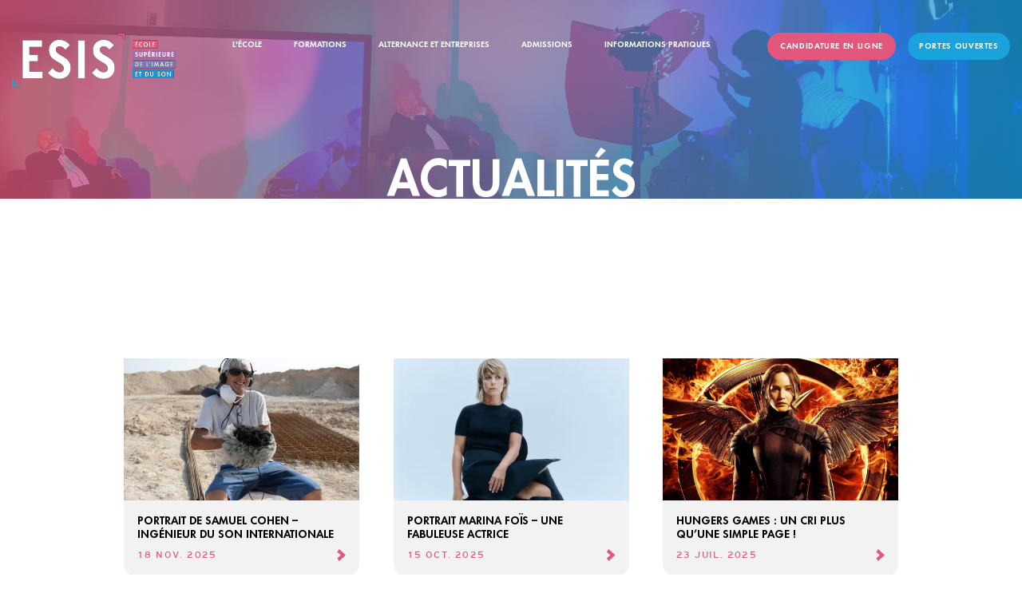

--- FILE ---
content_type: text/html; charset=UTF-8
request_url: https://www.esis-paris.fr/lecole/actualites/
body_size: 128272
content:

<!DOCTYPE html><html lang="fr-FR" class="no-js" data-theme-lang="fr"><head><meta charset="utf-8"><script>if(navigator.userAgent.match(/MSIE|Internet Explorer/i)||navigator.userAgent.match(/Trident\/7\..*?rv:11/i)){var href=document.location.href;if(!href.match(/[?&]nowprocket/)){if(href.indexOf("?")==-1){if(href.indexOf("#")==-1){document.location.href=href+"?nowprocket=1"}else{document.location.href=href.replace("#","?nowprocket=1#")}}else{if(href.indexOf("#")==-1){document.location.href=href+"&nowprocket=1"}else{document.location.href=href.replace("#","&nowprocket=1#")}}}}</script><script>class RocketLazyLoadScripts{constructor(){this.triggerEvents=["keydown","mousedown","mousemove","touchmove","touchstart","touchend","wheel"],this.userEventHandler=this._triggerListener.bind(this),this.touchStartHandler=this._onTouchStart.bind(this),this.touchMoveHandler=this._onTouchMove.bind(this),this.touchEndHandler=this._onTouchEnd.bind(this),this.clickHandler=this._onClick.bind(this),this.interceptedClicks=[],window.addEventListener("pageshow",(e=>{this.persisted=e.persisted})),window.addEventListener("DOMContentLoaded",(()=>{this._preconnect3rdParties()})),this.delayedScripts={normal:[],async:[],defer:[]},this.allJQueries=[]}_addUserInteractionListener(e){document.hidden?e._triggerListener():(this.triggerEvents.forEach((t=>window.addEventListener(t,e.userEventHandler,{passive:!0}))),window.addEventListener("touchstart",e.touchStartHandler,{passive:!0}),window.addEventListener("mousedown",e.touchStartHandler),document.addEventListener("visibilitychange",e.userEventHandler))}_removeUserInteractionListener(){this.triggerEvents.forEach((e=>window.removeEventListener(e,this.userEventHandler,{passive:!0}))),document.removeEventListener("visibilitychange",this.userEventHandler)}_onTouchStart(e){"HTML"!==e.target.tagName&&(window.addEventListener("touchend",this.touchEndHandler),window.addEventListener("mouseup",this.touchEndHandler),window.addEventListener("touchmove",this.touchMoveHandler,{passive:!0}),window.addEventListener("mousemove",this.touchMoveHandler),e.target.addEventListener("click",this.clickHandler),this._renameDOMAttribute(e.target,"onclick","rocket-onclick"))}_onTouchMove(e){window.removeEventListener("touchend",this.touchEndHandler),window.removeEventListener("mouseup",this.touchEndHandler),window.removeEventListener("touchmove",this.touchMoveHandler,{passive:!0}),window.removeEventListener("mousemove",this.touchMoveHandler),e.target.removeEventListener("click",this.clickHandler),this._renameDOMAttribute(e.target,"rocket-onclick","onclick")}_onTouchEnd(e){window.removeEventListener("touchend",this.touchEndHandler),window.removeEventListener("mouseup",this.touchEndHandler),window.removeEventListener("touchmove",this.touchMoveHandler,{passive:!0}),window.removeEventListener("mousemove",this.touchMoveHandler)}_onClick(e){e.target.removeEventListener("click",this.clickHandler),this._renameDOMAttribute(e.target,"rocket-onclick","onclick"),this.interceptedClicks.push(e),e.preventDefault(),e.stopPropagation(),e.stopImmediatePropagation()}_replayClicks(){window.removeEventListener("touchstart",this.touchStartHandler,{passive:!0}),window.removeEventListener("mousedown",this.touchStartHandler),this.interceptedClicks.forEach((e=>{e.target.dispatchEvent(new MouseEvent("click",{view:e.view,bubbles:!0,cancelable:!0}))}))}_renameDOMAttribute(e,t,n){e.hasAttribute&&e.hasAttribute(t)&&(event.target.setAttribute(n,event.target.getAttribute(t)),event.target.removeAttribute(t))}_triggerListener(){this._removeUserInteractionListener(this),"loading"===document.readyState?document.addEventListener("DOMContentLoaded",this._loadEverythingNow.bind(this)):this._loadEverythingNow()}_preconnect3rdParties(){let e=[];document.querySelectorAll("script[type=rocketlazyloadscript]").forEach((t=>{if(t.hasAttribute("src")){const n=new URL(t.src).origin;n!==location.origin&&e.push({src:n,crossOrigin:t.crossOrigin||"module"===t.getAttribute("data-rocket-type")})}})),e=[...new Map(e.map((e=>[JSON.stringify(e),e]))).values()],this._batchInjectResourceHints(e,"preconnect")}async _loadEverythingNow(){this.lastBreath=Date.now(),this._delayEventListeners(),this._delayJQueryReady(this),this._handleDocumentWrite(),this._registerAllDelayedScripts(),this._preloadAllScripts(),await this._loadScriptsFromList(this.delayedScripts.normal),await this._loadScriptsFromList(this.delayedScripts.defer),await this._loadScriptsFromList(this.delayedScripts.async);try{await this._triggerDOMContentLoaded(),await this._triggerWindowLoad()}catch(e){}window.dispatchEvent(new Event("rocket-allScriptsLoaded")),this._replayClicks()}_registerAllDelayedScripts(){document.querySelectorAll("script[type=rocketlazyloadscript]").forEach((e=>{e.hasAttribute("src")?e.hasAttribute("async")&&!1!==e.async?this.delayedScripts.async.push(e):e.hasAttribute("defer")&&!1!==e.defer||"module"===e.getAttribute("data-rocket-type")?this.delayedScripts.defer.push(e):this.delayedScripts.normal.push(e):this.delayedScripts.normal.push(e)}))}async _transformScript(e){return await this._littleBreath(),new Promise((t=>{const n=document.createElement("script");[...e.attributes].forEach((e=>{let t=e.nodeName;"type"!==t&&("data-rocket-type"===t&&(t="type"),n.setAttribute(t,e.nodeValue))})),e.hasAttribute("src")?(n.addEventListener("load",t),n.addEventListener("error",t)):(n.text=e.text,t());try{e.parentNode.replaceChild(n,e)}catch(e){t()}}))}async _loadScriptsFromList(e){const t=e.shift();return t?(await this._transformScript(t),this._loadScriptsFromList(e)):Promise.resolve()}_preloadAllScripts(){this._batchInjectResourceHints([...this.delayedScripts.normal,...this.delayedScripts.defer,...this.delayedScripts.async],"preload")}_batchInjectResourceHints(e,t){var n=document.createDocumentFragment();e.forEach((e=>{if(e.src){const i=document.createElement("link");i.href=e.src,i.rel=t,"preconnect"!==t&&(i.as="script"),e.getAttribute&&"module"===e.getAttribute("data-rocket-type")&&(i.crossOrigin=!0),e.crossOrigin&&(i.crossOrigin=e.crossOrigin),n.appendChild(i)}})),document.head.appendChild(n)}_delayEventListeners(){let e={};function t(t,n){!function(t){function n(n){return e[t].eventsToRewrite.indexOf(n)>=0?"rocket-"+n:n}e[t]||(e[t]={originalFunctions:{add:t.addEventListener,remove:t.removeEventListener},eventsToRewrite:[]},t.addEventListener=function(){arguments[0]=n(arguments[0]),e[t].originalFunctions.add.apply(t,arguments)},t.removeEventListener=function(){arguments[0]=n(arguments[0]),e[t].originalFunctions.remove.apply(t,arguments)})}(t),e[t].eventsToRewrite.push(n)}function n(e,t){let n=e[t];Object.defineProperty(e,t,{get:()=>n||function(){},set(i){e["rocket"+t]=n=i}})}t(document,"DOMContentLoaded"),t(window,"DOMContentLoaded"),t(window,"load"),t(window,"pageshow"),t(document,"readystatechange"),n(document,"onreadystatechange"),n(window,"onload"),n(window,"onpageshow")}_delayJQueryReady(e){let t=window.jQuery;Object.defineProperty(window,"jQuery",{get:()=>t,set(n){if(n&&n.fn&&!e.allJQueries.includes(n)){n.fn.ready=n.fn.init.prototype.ready=function(t){e.domReadyFired?t.bind(document)(n):document.addEventListener("rocket-DOMContentLoaded",(()=>t.bind(document)(n)))};const t=n.fn.on;n.fn.on=n.fn.init.prototype.on=function(){if(this[0]===window){function e(e){return e.split(" ").map((e=>"load"===e||0===e.indexOf("load.")?"rocket-jquery-load":e)).join(" ")}"string"==typeof arguments[0]||arguments[0]instanceof String?arguments[0]=e(arguments[0]):"object"==typeof arguments[0]&&Object.keys(arguments[0]).forEach((t=>{delete Object.assign(arguments[0],{[e(t)]:arguments[0][t]})[t]}))}return t.apply(this,arguments),this},e.allJQueries.push(n)}t=n}})}async _triggerDOMContentLoaded(){this.domReadyFired=!0,await this._littleBreath(),document.dispatchEvent(new Event("rocket-DOMContentLoaded")),await this._littleBreath(),window.dispatchEvent(new Event("rocket-DOMContentLoaded")),await this._littleBreath(),document.dispatchEvent(new Event("rocket-readystatechange")),await this._littleBreath(),document.rocketonreadystatechange&&document.rocketonreadystatechange()}async _triggerWindowLoad(){await this._littleBreath(),window.dispatchEvent(new Event("rocket-load")),await this._littleBreath(),window.rocketonload&&window.rocketonload(),await this._littleBreath(),this.allJQueries.forEach((e=>e(window).trigger("rocket-jquery-load"))),await this._littleBreath();const e=new Event("rocket-pageshow");e.persisted=this.persisted,window.dispatchEvent(e),await this._littleBreath(),window.rocketonpageshow&&window.rocketonpageshow({persisted:this.persisted})}_handleDocumentWrite(){const e=new Map;document.write=document.writeln=function(t){const n=document.currentScript,i=document.createRange(),r=n.parentElement;let o=e.get(n);void 0===o&&(o=n.nextSibling,e.set(n,o));const s=document.createDocumentFragment();i.setStart(s,0),s.appendChild(i.createContextualFragment(t)),r.insertBefore(s,o)}}async _littleBreath(){Date.now()-this.lastBreath>45&&(await this._requestAnimFrame(),this.lastBreath=Date.now())}async _requestAnimFrame(){return document.hidden?new Promise((e=>setTimeout(e))):new Promise((e=>requestAnimationFrame(e)))}static run(){const e=new RocketLazyLoadScripts;e._addUserInteractionListener(e)}}RocketLazyLoadScripts.run();</script> <script type="rocketlazyloadscript">(function(w,d,s,l,i){w[l]=w[l]||[];w[l].push({'gtm.start':new Date().getTime(),event:'gtm.js'});var f=d.getElementsByTagName(s)[0],j=d.createElement(s),dl=l!='dataLayer'?'&l='+l:'';j.async=true;j.src='https://www.googletagmanager.com/gtm.js?id='+i+dl;f.parentNode.insertBefore(j,f);})(window,document,'script','dataLayer','GTM-WXLF53F');</script> <script type="rocketlazyloadscript" data-rocket-type="text/javascript" src="https://choices.consentframework.com/js/pa/28365/c/BGA0Q/cmp" referrerpolicy="origin" charset="utf-8" async></script> <script type="rocketlazyloadscript" data-rocket-type="text/javascript" src="https://cache.consentframework.com/js/pa/28365/c/BGA0Q/stub" referrerpolicy="origin" charset="utf-8"></script> <link rel="icon" sizes="57x57" href="https://www.esis-paris.fr/sites/themes/esis-paris-2022/assets/media//favicon/favicon.ico"><link rel="apple-touch-icon" sizes="180x180" href="[data-uri]"><link rel="icon" type="image/png" sizes="32x32" href="[data-uri]"><link rel="icon" type="image/png" sizes="16x16" href="[data-uri]"><link rel="manifest" href="https://www.esis-paris.fr/sites/themes/esis-paris-2022/assets/media//favicon/site.webmanifest"><link rel="mask-icon" href="https://www.esis-paris.fr/sites/themes/esis-paris-2022/assets/media//favicon/safari-pinned-tab.svg" color="#00214f"><meta name="apple-mobile-web-app-title" content=""><meta name="application-name" content=""><meta name="msapplication-TileColor" content="#2b5797"><meta name="theme-color" content="#ffffff"><meta name="viewport" content="width=device-width, initial-scale=1.0, maximum-scale=1.0"> <meta name='robots' content='index, follow, max-image-preview:large, max-snippet:-1, max-video-preview:-1' /><meta name="description" content="Découvrez l&#039;ensemble des actualités de l&#039;ESIS Paris ainsi que des actualités liées aux différents domaines de l&#039;audiovisuel." /><link rel="canonical" href="https://www.esis-paris.fr/lecole/actualites/" /><meta property="og:locale" content="fr_FR" /><meta property="og:type" content="article" /><meta property="og:title" content="Actualités | ESIS" /><meta property="og:description" content="Découvrez l&#039;ensemble des actualités de l&#039;ESIS Paris ainsi que des actualités liées aux différents domaines de l&#039;audiovisuel." /><meta property="og:url" content="https://www.esis-paris.fr/lecole/actualites/" /><meta property="og:site_name" content="esis-paris" /><meta property="article:modified_time" content="2022-06-16T10:01:15+00:00" /><meta name="twitter:card" content="summary_large_image" /><script type="application/ld+json" class="yoast-schema-graph">{"@context":"https://schema.org","@graph":[{"@type":"WebPage","@id":"https://www.esis-paris.fr/lecole/actualites/","url":"https://www.esis-paris.fr/lecole/actualites/","name":"Actualités | ESIS","isPartOf":{"@id":"https://www.esis-paris.fr/#website"},"datePublished":"2021-05-10T12:20:26+00:00","dateModified":"2022-06-16T10:01:15+00:00","description":"Découvrez l'ensemble des actualités de l'ESIS Paris ainsi que des actualités liées aux différents domaines de l'audiovisuel.","breadcrumb":{"@id":"https://www.esis-paris.fr/lecole/actualites/#breadcrumb"},"inLanguage":"fr-FR","potentialAction":[{"@type":"ReadAction","target":["https://www.esis-paris.fr/lecole/actualites/"]}]},{"@type":"BreadcrumbList","@id":"https://www.esis-paris.fr/lecole/actualites/#breadcrumb","itemListElement":[{"@type":"ListItem","position":1,"name":"L&rsquo;école (segment racine)","item":"https://www.esis-paris.fr/lecole/"},{"@type":"ListItem","position":2,"name":"Actualités"}]},{"@type":"WebSite","@id":"https://www.esis-paris.fr/#website","url":"https://www.esis-paris.fr/","name":"esis-paris","description":"Un site utilisant WordPress","potentialAction":[{"@type":"SearchAction","target":{"@type":"EntryPoint","urlTemplate":"https://www.esis-paris.fr/?s={search_term_string}"},"query-input":"required name=search_term_string"}],"inLanguage":"fr-FR"}]}</script><link rel='stylesheet' id='wp-block-library-css' href='https://www.esis-paris.fr/wp-includes/css/dist/block-library/style.min.css' type='text/css' media='all' /><style id='classic-theme-styles-inline-css' type='text/css'>/*! This file is auto-generated */.wp-block-button__link{color:#fff;background-color:#32373c;border-radius:9999px;box-shadow:none;text-decoration:none;padding:calc(.667em + 2px) calc(1.333em + 2px);font-size:1.125em}.wp-block-file__button{background:#32373c;color:#fff;text-decoration:none}</style><style id='global-styles-inline-css' type='text/css'>body{--wp--preset--color--black: #000000;--wp--preset--color--cyan-bluish-gray: #abb8c3;--wp--preset--color--white: #ffffff;--wp--preset--color--pale-pink: #f78da7;--wp--preset--color--vivid-red: #cf2e2e;--wp--preset--color--luminous-vivid-orange: #ff6900;--wp--preset--color--luminous-vivid-amber: #fcb900;--wp--preset--color--light-green-cyan: #7bdcb5;--wp--preset--color--vivid-green-cyan: #00d084;--wp--preset--color--pale-cyan-blue: #8ed1fc;--wp--preset--color--vivid-cyan-blue: #0693e3;--wp--preset--color--vivid-purple: #9b51e0;--wp--preset--gradient--vivid-cyan-blue-to-vivid-purple: linear-gradient(135deg,rgba(6,147,227,1) 0%,rgb(155,81,224) 100%);--wp--preset--gradient--light-green-cyan-to-vivid-green-cyan: linear-gradient(135deg,rgb(122,220,180) 0%,rgb(0,208,130) 100%);--wp--preset--gradient--luminous-vivid-amber-to-luminous-vivid-orange: linear-gradient(135deg,rgba(252,185,0,1) 0%,rgba(255,105,0,1) 100%);--wp--preset--gradient--luminous-vivid-orange-to-vivid-red: linear-gradient(135deg,rgba(255,105,0,1) 0%,rgb(207,46,46) 100%);--wp--preset--gradient--very-light-gray-to-cyan-bluish-gray: linear-gradient(135deg,rgb(238,238,238) 0%,rgb(169,184,195) 100%);--wp--preset--gradient--cool-to-warm-spectrum: linear-gradient(135deg,rgb(74,234,220) 0%,rgb(151,120,209) 20%,rgb(207,42,186) 40%,rgb(238,44,130) 60%,rgb(251,105,98) 80%,rgb(254,248,76) 100%);--wp--preset--gradient--blush-light-purple: linear-gradient(135deg,rgb(255,206,236) 0%,rgb(152,150,240) 100%);--wp--preset--gradient--blush-bordeaux: linear-gradient(135deg,rgb(254,205,165) 0%,rgb(254,45,45) 50%,rgb(107,0,62) 100%);--wp--preset--gradient--luminous-dusk: linear-gradient(135deg,rgb(255,203,112) 0%,rgb(199,81,192) 50%,rgb(65,88,208) 100%);--wp--preset--gradient--pale-ocean: linear-gradient(135deg,rgb(255,245,203) 0%,rgb(182,227,212) 50%,rgb(51,167,181) 100%);--wp--preset--gradient--electric-grass: linear-gradient(135deg,rgb(202,248,128) 0%,rgb(113,206,126) 100%);--wp--preset--gradient--midnight: linear-gradient(135deg,rgb(2,3,129) 0%,rgb(40,116,252) 100%);--wp--preset--font-size--small: 13px;--wp--preset--font-size--medium: 20px;--wp--preset--font-size--large: 36px;--wp--preset--font-size--x-large: 42px;--wp--preset--spacing--20: 0.44rem;--wp--preset--spacing--30: 0.67rem;--wp--preset--spacing--40: 1rem;--wp--preset--spacing--50: 1.5rem;--wp--preset--spacing--60: 2.25rem;--wp--preset--spacing--70: 3.38rem;--wp--preset--spacing--80: 5.06rem;--wp--preset--shadow--natural: 6px 6px 9px rgba(0, 0, 0, 0.2);--wp--preset--shadow--deep: 12px 12px 50px rgba(0, 0, 0, 0.4);--wp--preset--shadow--sharp: 6px 6px 0px rgba(0, 0, 0, 0.2);--wp--preset--shadow--outlined: 6px 6px 0px -3px rgba(255, 255, 255, 1), 6px 6px rgba(0, 0, 0, 1);--wp--preset--shadow--crisp: 6px 6px 0px rgba(0, 0, 0, 1);}:where(.is-layout-flex){gap: 0.5em;}:where(.is-layout-grid){gap: 0.5em;}body .is-layout-flow > .alignleft{float: left;margin-inline-start: 0;margin-inline-end: 2em;}body .is-layout-flow > .alignright{float: right;margin-inline-start: 2em;margin-inline-end: 0;}body .is-layout-flow > .aligncenter{margin-left: auto !important;margin-right: auto !important;}body .is-layout-constrained > .alignleft{float: left;margin-inline-start: 0;margin-inline-end: 2em;}body .is-layout-constrained > .alignright{float: right;margin-inline-start: 2em;margin-inline-end: 0;}body .is-layout-constrained > .aligncenter{margin-left: auto !important;margin-right: auto !important;}body .is-layout-constrained > :where(:not(.alignleft):not(.alignright):not(.alignfull)){max-width: var(--wp--style--global--content-size);margin-left: auto !important;margin-right: auto !important;}body .is-layout-constrained > .alignwide{max-width: var(--wp--style--global--wide-size);}body .is-layout-flex{display: flex;}body .is-layout-flex{flex-wrap: wrap;align-items: center;}body .is-layout-flex > *{margin: 0;}body .is-layout-grid{display: grid;}body .is-layout-grid > *{margin: 0;}:where(.wp-block-columns.is-layout-flex){gap: 2em;}:where(.wp-block-columns.is-layout-grid){gap: 2em;}:where(.wp-block-post-template.is-layout-flex){gap: 1.25em;}:where(.wp-block-post-template.is-layout-grid){gap: 1.25em;}.has-black-color{color: var(--wp--preset--color--black) !important;}.has-cyan-bluish-gray-color{color: var(--wp--preset--color--cyan-bluish-gray) !important;}.has-white-color{color: var(--wp--preset--color--white) !important;}.has-pale-pink-color{color: var(--wp--preset--color--pale-pink) !important;}.has-vivid-red-color{color: var(--wp--preset--color--vivid-red) !important;}.has-luminous-vivid-orange-color{color: var(--wp--preset--color--luminous-vivid-orange) !important;}.has-luminous-vivid-amber-color{color: var(--wp--preset--color--luminous-vivid-amber) !important;}.has-light-green-cyan-color{color: var(--wp--preset--color--light-green-cyan) !important;}.has-vivid-green-cyan-color{color: var(--wp--preset--color--vivid-green-cyan) !important;}.has-pale-cyan-blue-color{color: var(--wp--preset--color--pale-cyan-blue) !important;}.has-vivid-cyan-blue-color{color: var(--wp--preset--color--vivid-cyan-blue) !important;}.has-vivid-purple-color{color: var(--wp--preset--color--vivid-purple) !important;}.has-black-background-color{background-color: var(--wp--preset--color--black) !important;}.has-cyan-bluish-gray-background-color{background-color: var(--wp--preset--color--cyan-bluish-gray) !important;}.has-white-background-color{background-color: var(--wp--preset--color--white) !important;}.has-pale-pink-background-color{background-color: var(--wp--preset--color--pale-pink) !important;}.has-vivid-red-background-color{background-color: var(--wp--preset--color--vivid-red) !important;}.has-luminous-vivid-orange-background-color{background-color: var(--wp--preset--color--luminous-vivid-orange) !important;}.has-luminous-vivid-amber-background-color{background-color: var(--wp--preset--color--luminous-vivid-amber) !important;}.has-light-green-cyan-background-color{background-color: var(--wp--preset--color--light-green-cyan) !important;}.has-vivid-green-cyan-background-color{background-color: var(--wp--preset--color--vivid-green-cyan) !important;}.has-pale-cyan-blue-background-color{background-color: var(--wp--preset--color--pale-cyan-blue) !important;}.has-vivid-cyan-blue-background-color{background-color: var(--wp--preset--color--vivid-cyan-blue) !important;}.has-vivid-purple-background-color{background-color: var(--wp--preset--color--vivid-purple) !important;}.has-black-border-color{border-color: var(--wp--preset--color--black) !important;}.has-cyan-bluish-gray-border-color{border-color: var(--wp--preset--color--cyan-bluish-gray) !important;}.has-white-border-color{border-color: var(--wp--preset--color--white) !important;}.has-pale-pink-border-color{border-color: var(--wp--preset--color--pale-pink) !important;}.has-vivid-red-border-color{border-color: var(--wp--preset--color--vivid-red) !important;}.has-luminous-vivid-orange-border-color{border-color: var(--wp--preset--color--luminous-vivid-orange) !important;}.has-luminous-vivid-amber-border-color{border-color: var(--wp--preset--color--luminous-vivid-amber) !important;}.has-light-green-cyan-border-color{border-color: var(--wp--preset--color--light-green-cyan) !important;}.has-vivid-green-cyan-border-color{border-color: var(--wp--preset--color--vivid-green-cyan) !important;}.has-pale-cyan-blue-border-color{border-color: var(--wp--preset--color--pale-cyan-blue) !important;}.has-vivid-cyan-blue-border-color{border-color: var(--wp--preset--color--vivid-cyan-blue) !important;}.has-vivid-purple-border-color{border-color: var(--wp--preset--color--vivid-purple) !important;}.has-vivid-cyan-blue-to-vivid-purple-gradient-background{background: var(--wp--preset--gradient--vivid-cyan-blue-to-vivid-purple) !important;}.has-light-green-cyan-to-vivid-green-cyan-gradient-background{background: var(--wp--preset--gradient--light-green-cyan-to-vivid-green-cyan) !important;}.has-luminous-vivid-amber-to-luminous-vivid-orange-gradient-background{background: var(--wp--preset--gradient--luminous-vivid-amber-to-luminous-vivid-orange) !important;}.has-luminous-vivid-orange-to-vivid-red-gradient-background{background: var(--wp--preset--gradient--luminous-vivid-orange-to-vivid-red) !important;}.has-very-light-gray-to-cyan-bluish-gray-gradient-background{background: var(--wp--preset--gradient--very-light-gray-to-cyan-bluish-gray) !important;}.has-cool-to-warm-spectrum-gradient-background{background: var(--wp--preset--gradient--cool-to-warm-spectrum) !important;}.has-blush-light-purple-gradient-background{background: var(--wp--preset--gradient--blush-light-purple) !important;}.has-blush-bordeaux-gradient-background{background: var(--wp--preset--gradient--blush-bordeaux) !important;}.has-luminous-dusk-gradient-background{background: var(--wp--preset--gradient--luminous-dusk) !important;}.has-pale-ocean-gradient-background{background: var(--wp--preset--gradient--pale-ocean) !important;}.has-electric-grass-gradient-background{background: var(--wp--preset--gradient--electric-grass) !important;}.has-midnight-gradient-background{background: var(--wp--preset--gradient--midnight) !important;}.has-small-font-size{font-size: var(--wp--preset--font-size--small) !important;}.has-medium-font-size{font-size: var(--wp--preset--font-size--medium) !important;}.has-large-font-size{font-size: var(--wp--preset--font-size--large) !important;}.has-x-large-font-size{font-size: var(--wp--preset--font-size--x-large) !important;}.wp-block-navigation a:where(:not(.wp-element-button)){color: inherit;}:where(.wp-block-post-template.is-layout-flex){gap: 1.25em;}:where(.wp-block-post-template.is-layout-grid){gap: 1.25em;}:where(.wp-block-columns.is-layout-flex){gap: 2em;}:where(.wp-block-columns.is-layout-grid){gap: 2em;}.wp-block-pullquote{font-size: 1.5em;line-height: 1.6;}</style><script type="rocketlazyloadscript" data-rocket-type='text/javascript' src='https://www.esis-paris.fr/shared/apps/themeCore/assets/js/cookies.lead.js' defer='defer' id='cookie-lead-js'></script><link rel="https://api.w.org/" href="https://www.esis-paris.fr/wp-json/" /><link rel="alternate" type="application/json" href="https://www.esis-paris.fr/wp-json/wp/v2/pages/16" /><link rel="EditURI" type="application/rsd+xml" title="RSD" href="https://www.esis-paris.fr/xmlrpc.php?rsd" /><meta name="generator" content="WordPress 6.3.2" /><link rel='shortlink' href='https://www.esis-paris.fr/?p=16' /><link rel="alternate" type="application/json+oembed" href="https://www.esis-paris.fr/wp-json/oembed/1.0/embed?url=https%3A%2F%2Fwww.esis-paris.fr%2Flecole%2Factualites%2F" /><link rel="alternate" type="text/xml+oembed" href="https://www.esis-paris.fr/wp-json/oembed/1.0/embed?url=https%3A%2F%2Fwww.esis-paris.fr%2Flecole%2Factualites%2F&#038;format=xml" /> <style type="text/css" id="ges-css" media="screen">@font-face { font-family: 'Futura Heavy'; src: url('https://www.esis-paris.fr/sites/themes/esis-paris-2022/assets/fonts//Futura/Futura-Heavy/Futura-Heavy.eot'); src: url('https://www.esis-paris.fr/sites/themes/esis-paris-2022/assets/fonts//Futura/Futura-Heavy/Futura-Heavy.eot?#iefix') format("embedded-opentype"), url('https://www.esis-paris.fr/sites/themes/esis-paris-2022/assets/fonts//Futura/Futura-Heavy/Futura-Heavy.woff2') format("woff2"), url('https://www.esis-paris.fr/sites/themes/esis-paris-2022/assets/fonts//Futura/Futura-Heavy/Futura-Heavy.woff') format("woff"), url('https://www.esis-paris.fr/sites/themes/esis-paris-2022/assets/fonts//Futura/Futura-Heavy/Futura-Heavy.ttf') format("truetype"), url('https://www.esis-paris.fr/sites/themes/esis-paris-2022/assets/fonts//Futura/Futura-Heavy/Futura-Heavy.svg') format("svg");}@font-face { font-family: 'Futura Medium'; src: url('https://www.esis-paris.fr/sites/themes/esis-paris-2022/assets/fonts//Futura/Futura-Medium/Futura-Medium.eot'); src: url('https://www.esis-paris.fr/sites/themes/esis-paris-2022/assets/fonts//Futura/Futura-Medium/Futura-Medium.eot?#iefix') format("embedded-opentype"), url('https://www.esis-paris.fr/sites/themes/esis-paris-2022/assets/fonts//Futura/Futura-Medium/Futura-Medium.woff2') format("woff2"), url('https://www.esis-paris.fr/sites/themes/esis-paris-2022/assets/fonts//Futura/Futura-Medium/Futura-Medium.woff') format("woff"), url('https://www.esis-paris.fr/sites/themes/esis-paris-2022/assets/fonts//Futura/Futura-Medium/Futura-Medium.ttf') format("truetype"), url('https://www.esis-paris.fr/sites/themes/esis-paris-2022/assets/fonts//Futura/Futura-Medium/Futura-Medium.svg') format("svg");}.font_futura_heavy { font-family: 'Futura Heavy'; }.font_futura_medium { font-family: 'Futura Medium'; }@font-face {font-family: 'CenturyGothic'; src: url('https://www.esis-paris.fr/sites/themes/esis-paris-2022/assets/fonts//CenturyGothic/CenturyGothic/CenturyGothic.eot');src: url('https://www.esis-paris.fr/sites/themes/esis-paris-2022/assets/fonts//CenturyGothic/CenturyGothic/CenturyGothic.eot?#iefix') format("embedded-opentype"), url('https://www.esis-paris.fr/sites/themes/esis-paris-2022/assets/fonts//CenturyGothic/CenturyGothic/CenturyGothic.woff2') format("woff2"), url('https://www.esis-paris.fr/sites/themes/esis-paris-2022/assets/fonts//CenturyGothic/CenturyGothic/CenturyGothic.woff') format("woff"), url('https://www.esis-paris.fr/sites/themes/esis-paris-2022/assets/fonts//CenturyGothic/CenturyGothic/CenturyGothic.ttf') format("truetype"), url('https://www.esis-paris.fr/sites/themes/esis-paris-2022/assets/fonts//CenturyGothic/CenturyGothic/CenturyGothic.svg') format("svg");}@font-face {font-family: 'CenturyGothic Bold'; src: url('https://www.esis-paris.fr/sites/themes/esis-paris-2022/assets/fonts//CenturyGothic/CenturyGothic-Bold/CenturyGothic-Bold.eot');src: url('https://www.esis-paris.fr/sites/themes/esis-paris-2022/assets/fonts//CenturyGothic/CenturyGothic-Bold/CenturyGothic-Bold.eot?#iefix') format("embedded-opentype"), url('https://www.esis-paris.fr/sites/themes/esis-paris-2022/assets/fonts//CenturyGothic/CenturyGothic-Bold/CenturyGothic-Bold.woff2') format("woff2"), url('https://www.esis-paris.fr/sites/themes/esis-paris-2022/assets/fonts//CenturyGothic/CenturyGothic-Bold/CenturyGothic-Bold.woff') format("woff"), url('https://www.esis-paris.fr/sites/themes/esis-paris-2022/assets/fonts//CenturyGothic/CenturyGothic-Bold/CenturyGothic-Bold.ttf') format("truetype"), url('https://www.esis-paris.fr/sites/themes/esis-paris-2022/assets/fonts//CenturyGothic/CenturyGothic-Bold/CenturyGothic-Bold.svg') format("svg");}@font-face {font-family: 'CenturyGothic Bold Italic'; src: url('https://www.esis-paris.fr/sites/themes/esis-paris-2022/assets/fonts//CenturyGothic/CenturyGothic-BoldItalic/CenturyGothic-BoldItalic.eot');src: url('https://www.esis-paris.fr/sites/themes/esis-paris-2022/assets/fonts//CenturyGothic/CenturyGothic-BoldItalic/CenturyGothic-BoldItalic.eot?#iefix') format("embedded-opentype"), url('https://www.esis-paris.fr/sites/themes/esis-paris-2022/assets/fonts//CenturyGothic/CenturyGothic-BoldItalic/CenturyGothic-BoldItalic.woff2') format("woff2"), url('https://www.esis-paris.fr/sites/themes/esis-paris-2022/assets/fonts//CenturyGothic/CenturyGothic-BoldItalic/CenturyGothic-BoldItalic.woff') format("woff"), url('https://www.esis-paris.fr/sites/themes/esis-paris-2022/assets/fonts//CenturyGothic/CenturyGothic-BoldItalic/CenturyGothic-BoldItalic.ttf') format("truetype"), url('https://www.esis-paris.fr/sites/themes/esis-paris-2022/assets/fonts//CenturyGothic/CenturyGothic-BoldItalic/CenturyGothic-BoldItalic.svg') format("svg");}@font-face {font-family: 'CenturyGothic Italic'; src: url('https://www.esis-paris.fr/sites/themes/esis-paris-2022/assets/fonts//CenturyGothic/CenturyGothic-Italic/CenturyGothic-Italic.eot');src: url('https://www.esis-paris.fr/sites/themes/esis-paris-2022/assets/fonts//CenturyGothic/CenturyGothic-Italic/CenturyGothic-Italic.eot?#iefix') format("embedded-opentype"), url('https://www.esis-paris.fr/sites/themes/esis-paris-2022/assets/fonts//CenturyGothic/CenturyGothic-Italic/CenturyGothic-Italic.woff2') format("woff2"), url('https://www.esis-paris.fr/sites/themes/esis-paris-2022/assets/fonts//CenturyGothic/CenturyGothic-Italic/CenturyGothic-Italic.woff') format("woff"), url('https://www.esis-paris.fr/sites/themes/esis-paris-2022/assets/fonts//CenturyGothic/CenturyGothic-Italic/CenturyGothic-Italic.ttf') format("truetype"), url('https://www.esis-paris.fr/sites/themes/esis-paris-2022/assets/fonts//CenturyGothic/CenturyGothic-Italic/CenturyGothic-Italic.svg') format("svg");}.font_centuryg_regular {font-family: 'CenturyGothic';}.font_centuryg_bold {font-family: 'CenturyGothic Bold';}.font_centuryg_bold_italic {font-family: 'CenturyGothic Bold Italic';}.font_centuryg_italic {font-family: 'CenturyGothic Italic';}.font_centuryg_regular strong,.font_centuryg_regular b { font-family: 'CenturyGothic Bold';font-weight: normal;}nav.menu .font_centuryg_regular.active{ font-family: 'CenturyGothic Bold';}@font-face { font-family: 'Interstate Medium'; src: url('https://www.esis-paris.fr/sites/themes/esis-paris-2022/assets/fonts//Interstate/Interstate-Medium/Interstate-Medium.eot'); src: url('https://www.esis-paris.fr/sites/themes/esis-paris-2022/assets/fonts//Interstate/Interstate-Medium/Interstate-Medium.eot?#iefix') format("embedded-opentype"), url('https://www.esis-paris.fr/sites/themes/esis-paris-2022/assets/fonts//Interstate/Interstate-Medium/Interstate-Medium.woff2') format("woff2"), url('https://www.esis-paris.fr/sites/themes/esis-paris-2022/assets/fonts//Interstate/Interstate-Medium/Interstate-Medium.woff') format("woff"), url('https://www.esis-paris.fr/sites/themes/esis-paris-2022/assets/fonts//Interstate/Interstate-Medium/Interstate-Medium.ttf') format("truetype"), url('https://www.esis-paris.fr/sites/themes/esis-paris-2022/assets/fonts//Interstate/Interstate-Medium/Interstate-Medium.svg') format("svg");}@font-face { font-family: 'Interstate Regular'; src: url('https://www.esis-paris.fr/sites/themes/esis-paris-2022/assets/fonts//Interstate/Interstate-Regular/Interstate-Regular.eot'); src: url('https://www.esis-paris.fr/sites/themes/esis-paris-2022/assets/fonts//Interstate/Interstate-Regular/Interstate-Regular.eot?#iefix') format("embedded-opentype"), url('https://www.esis-paris.fr/sites/themes/esis-paris-2022/assets/fonts//Interstate/Interstate-Regular/Interstate-Regular.woff2') format("woff2"), url('https://www.esis-paris.fr/sites/themes/esis-paris-2022/assets/fonts//Interstate/Interstate-Regular/Interstate-Regular.woff') format("woff"), url('https://www.esis-paris.fr/sites/themes/esis-paris-2022/assets/fonts//Interstate/Interstate-Regular/Interstate-Regular.ttf') format("truetype"), url('https://www.esis-paris.fr/sites/themes/esis-paris-2022/assets/fonts//Interstate/Interstate-Regular/Interstate-Regular.svg') format("svg");}.font_interstate_medium { font-family: 'Interstate Medium'; }.font_interstate_regular { font-family: 'Interstate Regular'; }#svg-logo-color-def .svg-logo-1 { fill: #e2567b;}#svg-logo-color-def .svg-logo-2 { fill: #a46ca6;}#svg-logo-color-def .svg-logo-3 { fill: #777ab9;}#svg-logo-color-def .svg-logo-4 { fill: #1da2dd;}#svg-logo-color-def .svg-logo-5 { fill: #fff;}#svg-logo-color-def .svg-logo-6 { fill: #010101;}#svg-logo-blanc-def .svg-logo-blanc-1 { fill: #000000;}#svg-logo-blanc-def .svg-logo-blanc-2 { fill: #e2567b;}#svg-logo-blanc-def .svg-logo-blanc-3 { fill: #a46ca6;}#svg-logo-blanc-def .svg-logo-blanc-4 { fill: #777ab9;}#svg-logo-blanc-def .svg-logo-blanc-5 { fill: #1e93d1;}#svg-logo-blanc-def .svg-logo-blanc-6 { fill: #fff;}#svg-logo-blanc-def .svg-logo-blanc-7 { fill: #1da2dd;}.svg-jpo-0 { fill: #ea5178;}.svg-candidature-0 { fill: #1aa2dd;}.svg-concours-0 { fill: #e2577b;}.svg-telephone-0 { fill: #1aa2dd; stroke: #1aa2dd; stroke-width: 0.4;}.svg-email-0 { fill: #e2577b;}.svg-metro-0 { fill: #292e6a;}.svg-metro-number-0 { fill: #292e6a;}.svg-diplome-0 { fill: #000000;}.svg-diplome-1 { fill: #e2577b;}.svg-diplome-2 { fill: #1aa2dd;} .administratif1{fill:#EA5178;}.administratif2{fill:#A86DAB;}.administratif3{fill:#008ECF;}.technoequip0{fill:#EA5178;}.technoequip1{fill:#A86DAB;}.technoequip2{fill:#008ECF;}.anglais0{fill:#EA5178;}.anglais1{fill:#A86DAB;}.anglais2{fill:#008ECF;}.technique0{fill:#EA5178;}.technique1{fill:#A86DAB;}.technique2{fill:#008ECF;}.gestionp0{fill:#EA5178;}.gestionp1{fill:#A86DAB;}.gestionp2{fill:#008ECF;}.spemontage0{fill:#EA5178;}.spemontage1{fill:#A86DAB;}.spemontage2{fill:#008ECF;}.juridique0{fill:#EA5178;}.juridique1{fill:#A86DAB;}.juridique1{fill:#008ECF;}.sciencesphy0{fill:#EA5178;}.sciencesphy1{fill:#A86DAB;}.sciencesphy2{fill:#008ECF;}.logiciels0{fill:#EA5178;}.logiciels1{fill:#A86DAB;}.logiciels2{fill:#008ECF;}.postprod0{fill:#EA5178;}.postprod1{fill:#A86DAB;}.postprod2{fill:#008ECF;}.svg-alternance-0 { fill: #000000;}.svg-alternance-1 { fill: #008ecf;}.svg-alternance-2 { fill: #ea5178;}.svg-alternance-3 { fill: #a86dab;}.arrow-int-debouches { fill: #000000;}.arrow-ext-debouches { fill: none;}@media screen and (max-width: 872px) { .arrow-int-poursuite { fill: #E2577B !important; } }.arrow-int-poursuite { fill: #000000;}.arrow-ext-poursuite { fill: none;} #svg-analyse-filmique .cls-1{ stroke-linecap: round; } .cls-1, .cls-2, .cls-3, .cls-4, #svg-analyse-filmique .cls-5{ fill: none; stroke-miterlimit: 10; stroke-width: 6.2px; } .cls-1, #svg-analyse-filmique .cls-3{ stroke: #000; } #svg-analyse-filmique .cls-2{ stroke: #008ecf; } #svg-analyse-filmique .cls-4{ stroke: #ea5178; } #svg-analyse-filmique .cls-5{ stroke: #a86dab; } #svg-animation-2d-1 .cls-1{ stroke: #ea5178; } .cls-1, .cls-2, .cls-3, #svg-animation-2d-1 .cls-4{ fill: none; stroke-linecap: round; stroke-linejoin: round; stroke-width: 4.45px; } #svg-animation-2d-1 .cls-5{ stroke-miterlimit: 10; stroke-width: 3px; } .cls-5, #svg-animation-2d-1 .cls-4{ stroke: #000; } #svg-animation-2d-1 .cls-2{ stroke: #a86dab; } #svg-animation-2d-1 .cls-3{ stroke: #008ecf; } #svg-animation-3d .cls-1{ fill: #a86dab; } #svg-animation-3d .cls-2{ fill: #ea5178; } #svg-animation-3d .cls-3{ fill: #008ecf; } #svg-architecture-d-interieur .cls-1{ fill: #ea5178; } #svg-architecture-d-interieur .cls-2{ fill: #008ecf; } #svg-atelier-portfolio .cls-1{ fill: #a86dab; } #svg-atelier-portfolio .cls-2{ fill: #ea5178; } #svg-atelier-portfolio .cls-3{ fill: #008ecf; } #svg-atelier-de-creation-d-une-plv .cls-1{ stroke: #008ecf; stroke-width: 6.2px; } .cls-1, .cls-2, .cls-3, #svg-atelier-de-creation-d-une-plv .cls-4{ stroke-miterlimit: 10; } .cls-1, .cls-2, .cls-3, .cls-4, #svg-atelier-de-creation-d-une-plv .cls-5{ fill: none; } #svg-atelier-de-creation-d-une-plv .cls-2{ stroke: #ea5178; } .cls-2, .cls-3, .cls-4, #svg-atelier-de-creation-d-une-plv .cls-5{ stroke-width: 6px; } .cls-2, .cls-4, #svg-atelier-de-creation-d-une-plv .cls-5{ stroke-linecap: round; } .cls-3, #svg-atelier-de-creation-d-une-plv .cls-5{ stroke: #000; } #svg-atelier-de-creation-d-une-plv .cls-4{ stroke: #a86dab; } #svg-atelier-de-creation-d-une-plv .cls-5{ stroke-linejoin: round; } #svg-atelier-de-matiieres .cls-1{ stroke: #008ecf; } .cls-1, .cls-2, #svg-atelier-de-matiieres .cls-3{ fill: none; stroke-linecap: round; stroke-miterlimit: 10; stroke-width: 6px; } #svg-atelier-de-matiieres .cls-2{ stroke: #ea5178; } #svg-atelier-de-matiieres .cls-3{ stroke: #a86dab; } #svg-atelier-de-projet .cls-1{ fill: #a86dab; } #svg-atelier-de-projet .cls-2{ fill: #ea5178; } #svg-atelier-de-projet .cls-3{ fill: #008ecf; } #svg-atelier-d-ecriture .cls-1{ fill: #a86dab; } #svg-atelier-d-ecriture .cls-2{ fill: #ea5178; } #svg-atelier-d-ecriture .cls-3{ fill: #008ecf; } #svg-audiovisuel .cls-1{ fill: #a86dab; } #svg-audiovisuel .cls-2{ fill: none; stroke: #000; stroke-miterlimit: 10; stroke-width: 7px; } #svg-bureau-d-etudes-de-projet .cls-1{ fill: #a86dab; } #svg-bureau-d-etudes-de-projet .cls-2{ fill: #008ecf; } #svg-cms .cls-1{ stroke: #a86dab; } .cls-1, .cls-2, #svg-cms .cls-3{ fill: none; stroke-miterlimit: 10; stroke-width: 6px; } #svg-cms .cls-2{ stroke: #008ecf; } #svg-cms .cls-3{ stroke: #000; } #svg-cms .cls-4{ fill: #ea5178; } #svg-css-html .cls-1{ stroke: #a86dab; } .cls-1, #svg-css-html .cls-2{ fill: none; stroke-miterlimit: 10; stroke-width: 6px; } #svg-css-html .cls-2{ stroke: #008ecf; } #svg-character-design .cls-1{ fill: #a86dab; } #svg-character-design .cls-2{ stroke-miterlimit: 10; stroke-width: 3px; } .cls-2, .cls-3, #svg-character-design .cls-4{ stroke: #000; } #svg-character-design .cls-5{ fill: #ea5178; } #svg-character-design .cls-3{ stroke-linecap: round; } .cls-3, #svg-character-design .cls-4{ fill: none; stroke-linejoin: round; stroke-width: 6px; } #svg-character-design .cls-6{ fill: #008ecf; } #svg-couleur-1 .cls-1{ fill: #a86dab; } #svg-couleur-1 .cls-2{ fill: #ea5178; } #svg-couleur-1 .cls-3{ fill: #008ecf; } #svg-cours-de-gestion .cls-1{ stroke: #008ecf; } .cls-1, .cls-2, .cls-3, #svg-cours-de-gestion .cls-4{ fill: none; stroke-linecap: round; stroke-linejoin: round; stroke-width: 6px; } #svg-cours-de-gestion .cls-2{ stroke: #000; } #svg-cours-de-gestion .cls-3{ stroke: #a86dab; } #svg-cours-de-gestion .cls-4{ stroke: #ea5178; } #svg-culture-du-design-graphique .cls-1{ stroke: #008ecf; } .cls-1, .cls-2, #svg-culture-du-design-graphique .cls-3{ fill: none; stroke-miterlimit: 10; stroke-width: 6.2px; } #svg-culture-du-design-graphique .cls-2{ stroke: #a86dab; } .cls-2, #svg-culture-du-design-graphique .cls-3{ stroke-linecap: round; } #svg-culture-du-design-graphique .cls-3{ stroke: #ea5178; } #svg-design-3d .cls-1{ fill: #a86dab; } #svg-design-3d .cls-2{ fill: #ea5178; } #svg-design-3d .cls-3{ fill: #008ecf; } #svg-design-graphique-1 .cls-1{ stroke: #008ecf; } .cls-1, #svg-design-graphique-1 .cls-2{ fill: none; stroke-miterlimit: 10; stroke-width: 6.2px; } #svg-design-graphique-1 .cls-2{ stroke: #a86dab; } #svg-design-mobilier-et-objet .cls-1{ stroke: #ea5178; } .cls-1, #svg-design-mobilier-et-objet .cls-2{ fill: none; stroke-linecap: round; stroke-miterlimit: 10; stroke-width: 6px; } #svg-design-mobilier-et-objet .cls-2{ stroke: #000; } #svg-dessin-modele-vivant37 .cls-1{ stroke: #000; stroke-miterlimit: 10; } #svg-dessin-modele-vivant37 .cls-2{ fill: #ea5178; } #svg-dessin-modele-vivant37 .cls-3{ fill: #008ecf; } #svg-dessin-et-couleurs .cls-1{ fill: #a86dab; } #svg-dessin-et-couleurs .cls-2{ fill: #ea5178; } #svg-dessin-et-couleurs .cls-3{ fill: #008ecf; } #svg-dessin .cls-1{ fill: #008ecf; } #svg-financement-d-une-production .cls-1{ stroke: #ea5178; } .cls-1, .cls-2, #svg-financement-d-une-production .cls-3{ fill: none; stroke-linecap: round; stroke-miterlimit: 10; stroke-width: 6px; } #svg-financement-d-une-production .cls-2{ stroke: #000; } #svg-financement-d-une-production .cls-3{ stroke: #a86dab; } #svg-gestion-de-production .cls-1{ stroke: #008ecf; } .cls-1, .cls-2, #svg-gestion-de-production .cls-3{ fill: none; stroke-linecap: round; stroke-miterlimit: 10; stroke-width: 6px; } #svg-gestion-de-production .cls-2{ stroke: #ea5178; } #svg-gestion-de-production .cls-3{ stroke: #a86dab; } #svg-histoire-de-la-photo .cls-1{ fill: #a86dab; } #svg-histoire-de-la-photo .cls-2{ fill: #ea5178; } #svg-histoire-de-la-photo .cls-3{ fill: #008ecf; } #svg-histoire-de-l-animation .cls-1{ stroke: #008ecf; } .cls-1, .cls-2, .cls-3, #svg-histoire-de-l-animation .cls-4{ fill: none; stroke-miterlimit: 10; stroke-width: 6px; } .cls-1, .cls-2, #svg-histoire-de-l-animation .cls-4{ stroke-linecap: round; } #svg-histoire-de-l-animation .cls-2{ stroke: #ea5178; } #svg-histoire-de-l-animation .cls-3{ stroke: #000; } #svg-histoire-de-l-animation .cls-4{ stroke: #a86dab; } #svg-identite-visuelle .cls-1{ fill: #a86dab; } #svg-identite-visuelle .cls-2{ fill: #ea5178; } #svg-identite-visuelle .cls-3{ fill: #008ecf; } #svg-image-numeriques .cls-1{ fill: #a86dab; } #svg-image-numeriques .cls-2{ fill: #008ecf; } #svg-les-marches-et-les-acteurs-du-luxe .cls-1{ fill: #a86dab; } #svg-les-marches-et-les-acteurs-du-luxe .cls-2{ stroke: #a86dab; } .cls-2, .cls-3, .cls-4, #svg-les-marches-et-les-acteurs-du-luxe .cls-5{ fill: none; stroke-miterlimit: 10; stroke-width: 6px; } #svg-les-marches-et-les-acteurs-du-luxe .cls-3{ stroke: #008ecf; } #svg-les-marches-et-les-acteurs-du-luxe .cls-4{ stroke: #000; } #svg-les-marches-et-les-acteurs-du-luxe .cls-6{ fill: #ea5178; } #svg-les-marches-et-les-acteurs-du-luxe .cls-5{ stroke: #ea5178; } #svg-les-marches-et-les-acteurs-du-luxe .cls-7{ fill: #008ecf; } #svg-logiciel-de-montage-1 .cls-1{ fill: #a86dab; } #svg-logiciel-de-montage-1 .cls-2{ fill: none; stroke: #000; stroke-miterlimit: 10; stroke-width: 6px; } #svg-marketing-operationnel .cls-1{ fill: #a86dab; } #svg-marketing-operationnel .cls-2{ fill: #ea5178; } #svg-marketing-operationnel .cls-3{ fill: #008ecf; } #svg-mise-en-page-1 .cls-1{ stroke: #008ecf; } .cls-1, #svg-mise-en-page-1 .cls-2{ stroke-miterlimit: 10; } .cls-1, .cls-2, .cls-3, #svg-mise-en-page-1 .cls-4{ fill: none; stroke-width: 6.2px; } .cls-2, #svg-mise-en-page-1 .cls-4{ stroke: #000; } #svg-mise-en-page-1 .cls-3{ stroke: #a86dab; } .cls-3, #svg-mise-en-page-1 .cls-4{ stroke-linecap: round; } #svg-mise-en-page-1 .cls-5{ fill: #ea5178; } #svg-modele-vivant .cls-1{ fill: #ea5178; } #svg-modele-vivant .cls-2{ fill: #008ecf; } #svg-modelisation-3d .cls-1{ stroke: #008ecf; } .cls-1, .cls-2, .cls-3, .cls-4, #svg-modelisation-3d .cls-5{ stroke-miterlimit: 10; } .cls-1, .cls-2, .cls-3, .cls-4, .cls-5, .cls-6, #svg-modelisation-3d .cls-7{ fill: none; stroke-width: 6px; } .cls-1, .cls-2, .cls-3, .cls-5, #svg-modelisation-3d .cls-6{ stroke-linecap: round; } #svg-modelisation-3d .cls-2{ stroke: #ea5178; } .cls-3, .cls-4, .cls-6, #svg-modelisation-3d .cls-7{ stroke: #000; } #svg-modelisation-3d .cls-5{ stroke: #a86dab; } .cls-6, #svg-modelisation-3d .cls-7{ stroke-linejoin: round; } #svg-modelisme .cls-1{ stroke: #a86dab; } .cls-1, .cls-2, .cls-3, .cls-4, .cls-5, #svg-modelisme .cls-6{ fill: none; } .cls-1, .cls-2, .cls-3, .cls-4, #svg-modelisme .cls-6{ stroke-miterlimit: 10; stroke-width: 6px; } #svg-modelisme .cls-2{ stroke-linecap: round; } .cls-2, #svg-modelisme .cls-4{ stroke: #000; } #svg-modelisme .cls-3{ stroke: #008ecf; } #svg-modelisme .cls-7{ clip-path: url(#clippath); } #svg-modelisme .cls-6{ stroke: #ea5178; } #svg-motion-design .cls-1{ fill: #a86dab; } #svg-motion-design .cls-2{ stroke: #008ecf; stroke-linecap: round; } .cls-2, #svg-motion-design .cls-3{ fill: none; stroke-miterlimit: 10; stroke-width: 5px; } #svg-motion-design .cls-4{ fill: #ea5178; } #svg-motion-design .cls-3{ stroke: #000; } #svg-pao .cls-1{ fill: #a86dab; } #svg-pao .cls-2{ fill: #ea5178; } #svg-pao .cls-3{ fill: #008ecf; } #svg-perspective-construite .cls-1{ stroke: #008ecf; } .cls-1, #svg-perspective-construite .cls-2{ fill: none; stroke-linecap: round; stroke-miterlimit: 10; stroke-width: 6px; } #svg-perspective-construite .cls-2{ stroke: #a86dab; } #svg-photographie .cls-1{ stroke: #008ecf; } .cls-1, #svg-photographie .cls-2{ fill: none; stroke-miterlimit: 10; stroke-width: 6.2px; } #svg-photographie .cls-3{ fill: #a86dab; } #svg-photographie .cls-2{ stroke: #000; } #svg-photographie .cls-4{ fill: #ea5178; } #svg-photoshop .cls-1{ fill: #008ecf; } #svg-plateau-studio-regie-multicam .cls-1{ stroke: #008ecf; } .cls-1, #svg-plateau-studio-regie-multicam .cls-2{ fill: none; stroke-miterlimit: 10; stroke-width: 6px; } #svg-plateau-studio-regie-multicam .cls-2{ stroke: #000; } #svg-plateau-studio-regie-multicam .cls-3{ fill: #ea5178; } #svg-principaux-courant-du-design .cls-1{ stroke: #008ecf; } .cls-1, .cls-2, #svg-principaux-courant-du-design .cls-3{ fill: none; stroke-miterlimit: 10; stroke-width: 6.2px; } #svg-principaux-courant-du-design .cls-2{ stroke: #a86dab; } .cls-2, #svg-principaux-courant-du-design .cls-3{ stroke-linecap: round; } #svg-principaux-courant-du-design .cls-3{ stroke: #ea5178; } #svg-publicite-dans-le-luxe .cls-1{ stroke: #000; } .cls-1, .cls-2, #svg-publicite-dans-le-luxe .cls-3{ fill: none; stroke-linecap: round; stroke-linejoin: round; stroke-width: 6px; } #svg-publicite-dans-le-luxe .cls-2{ stroke: #a86dab; } #svg-publicite-dans-le-luxe .cls-3{ stroke: #ea5178; } #svg-reportage .cls-1{ fill: #008ecf; stroke: #008ecf; } .cls-1, #svg-reportage .cls-2{ stroke-miterlimit: 10; stroke-width: 3.31px; } #svg-reportage .cls-2{ fill: #a86dab; stroke: #a86dab; } #svg-sketchup-initiation .cls-1{ stroke: #008ecf; } .cls-1, .cls-2, #svg-sketchup-initiation .cls-3{ fill: none; stroke-linecap: round; stroke-miterlimit: 10; stroke-width: 6px; } #svg-sketchup-initiation .cls-2{ stroke: #ea5178; } #svg-sketchup-initiation .cls-3{ stroke: #a86dab; } #svg-studio .cls-1{ stroke: #008ecf; } .cls-1, .cls-2, .cls-3, #svg-studio .cls-4{ stroke-miterlimit: 10; } .cls-1, .cls-2, #svg-studio .cls-4{ fill: none; } .cls-1, #svg-studio .cls-4{ stroke-width: 6.2px; } #svg-studio .cls-2{ stroke: #a86dab; stroke-width: 6px; } .cls-3, #svg-studio .cls-4{ stroke: #000; } #svg-stylisme .cls-1{ stroke: #008ecf; } .cls-1, .cls-2, #svg-stylisme .cls-3{ fill: none; stroke-linecap: round; stroke-miterlimit: 10; stroke-width: 6px; } #svg-stylisme .cls-2{ stroke: #ea5178; } #svg-stylisme .cls-3{ stroke: #a86dab; } #svg-semiologie .cls-1{ fill: #a86dab; } #svg-semiologie .cls-2{ fill: #ea5178; } #svg-semiologie .cls-3{ fill: #008ecf; } .cls-1, #svg-technique-de-montages .cls-2{ fill: #fff; } .cls-2, .cls-3, .cls-4, .cls-5, #svg-technique-de-montages .cls-6{ stroke-miterlimit: 10; stroke-width: 6px; } .cls-2, #svg-technique-de-montages .cls-5{ stroke: #000; } #svg-technique-de-montages .cls-3{ stroke: #a86dab; } .cls-3, .cls-4, .cls-5, #svg-technique-de-montages .cls-6{ fill: none; } #svg-technique-de-montages .cls-4{ stroke: #008ecf; } #svg-technique-de-montages .cls-6{ stroke: #ea5178; } #svg-technique-de-realisation-audiovisuelle .cls-1{ fill: #a86dab; } #svg-technique-de-realisation-audiovisuelle .cls-2{ fill: none; stroke: #000; stroke-miterlimit: 10; stroke-width: 7px; } #svg-technique-de-son .cls-1{ stroke: #008ecf; } .cls-1, .cls-2, .cls-3, .cls-4, #svg-technique-de-son .cls-5{ fill: none; stroke-miterlimit: 10; stroke-width: 6px; } .cls-1, .cls-2, #svg-technique-de-son .cls-4{ stroke-linecap: round; } #svg-technique-de-son .cls-2{ stroke: #ea5178; } #svg-technique-de-son .cls-3{ stroke: #a86dab; } .cls-4, #svg-technique-de-son .cls-5{ stroke: #000; } #svg-technologie .cls-1{ stroke: #008ecf; } .cls-1, .cls-2, .cls-3, #svg-technologie .cls-4{ fill: none; stroke-linecap: round; stroke-miterlimit: 10; stroke-width: 6px; } #svg-technologie .cls-2{ stroke: #ea5178; } #svg-technologie .cls-3{ stroke: #000; } #svg-technologie .cls-4{ stroke: #a86dab; } #svg-tendance .cls-1{ stroke: #a86dab; } .cls-1, .cls-2, #svg-tendance .cls-3{ stroke-linecap: round; } .cls-1, .cls-2, .cls-3, #svg-tendance .cls-4{ fill: none; stroke-miterlimit: 10; stroke-width: 5px; } #svg-tendance .cls-2{ stroke: #ea5178; } #svg-tendance .cls-3{ stroke: #008ecf; } #svg-tendance .cls-4{ stroke: #000; } #svg-trace-architectural .cls-1{ fill: #ea5178; } #svg-trace-architectural .cls-2{ fill: #008ecf; } #svg-typographie .cls-1{ fill: #a86dab; } #svg-typographie .cls-2{ stroke: #000; } .cls-2, #svg-typographie .cls-3{ fill: none; stroke-width: 6px; } #svg-typographie .cls-3{ stroke: #a86dab; } #svg-droit-de-l-audiovisuel .cls-1{ stroke: #008ecf; } .cls-1, .cls-2, .cls-3, .cls-4, #svg-droit-de-l-audiovisuel .cls-5{ stroke-miterlimit: 10; } .cls-1, .cls-2, .cls-3, .cls-4, .cls-5, #svg-droit-de-l-audiovisuel .cls-6{ fill: none; } .cls-1, .cls-3, .cls-4, .cls-5, #svg-droit-de-l-audiovisuel .cls-6{ stroke-width: 6px; } .cls-1, .cls-3, .cls-5, #svg-droit-de-l-audiovisuel .cls-6{ stroke-linecap: round; } .cls-2, .cls-3, .cls-4, #svg-droit-de-l-audiovisuel .cls-6{ stroke: #000; } #svg-droit-de-l-audiovisuel .cls-5{ stroke: #a86dab; } #svg-droit-de-l-audiovisuel .cls-6{ stroke-linejoin: round; } #svg-histoire-de-la-mode-et-du-costume .cls-1{ stroke: #008ecf; } .cls-1, .cls-2, .cls-3, .cls-4, #svg-histoire-de-la-mode-et-du-costume .cls-5{ fill: none; stroke-miterlimit: 10; stroke-width: 6px; } .cls-1, .cls-2, .cls-3, #svg-histoire-de-la-mode-et-du-costume .cls-5{ stroke-linecap: round; } #svg-histoire-de-la-mode-et-du-costume .cls-2{ stroke: #ea5178; } .cls-3, #svg-histoire-de-la-mode-et-du-costume .cls-4{ stroke: #000; } #svg-histoire-de-la-mode-et-du-costume .cls-5{ stroke: #a86dab; } #svg-histoire-du-cinema .cls-1{ stroke: #a86dab; } .cls-1, .cls-2, .cls-3, #svg-histoire-du-cinema .cls-4{ fill: none; stroke-miterlimit: 10; stroke-width: 6px; } #svg-histoire-du-cinema .cls-2{ stroke: #008ecf; } #svg-histoire-du-cinema .cls-3{ stroke: #000; } #svg-histoire-du-cinema .cls-4{ stroke: #ea5178; } #svg-impressions-numeriques .cls-1{ fill: #a86dab; } #svg-impressions-numeriques .cls-2{ fill: #ea5178; } #svg-impressions-numeriques .cls-3{ fill: #008ecf; } #svg-initiation-labo-noir-et-blanc .cls-1{ fill: #a86dab; } .cls-2, .cls-3, .cls-4, .cls-5, .cls-6, #svg-initiation-labo-noir-et-blanc .cls-7{ fill: none; } .cls-2, .cls-3, #svg-initiation-labo-noir-et-blanc .cls-7{ stroke-width: 6px; } .cls-2, .cls-4, #svg-initiation-labo-noir-et-blanc .cls-6{ stroke: #000; stroke-miterlimit: 10; } #svg-initiation-labo-noir-et-blanc .cls-3{ stroke: #008ecf; } .cls-3, .cls-4, #svg-initiation-labo-noir-et-blanc .cls-7{ stroke-linecap: round; } .cls-3, #svg-initiation-labo-noir-et-blanc .cls-7{ stroke-linejoin: round; } .cls-4, #svg-initiation-labo-noir-et-blanc .cls-6{ stroke-width: 7px; } #svg-initiation-labo-noir-et-blanc .cls-7{ stroke: #ea5178; } #svg-les-principaux-courants-du-design .cls-1{ stroke: #008ecf; } .cls-1, .cls-2, #svg-les-principaux-courants-du-design .cls-3{ fill: none; stroke-miterlimit: 10; stroke-width: 6.2px; } #svg-les-principaux-courants-du-design .cls-2{ stroke: #a86dab; } .cls-2, #svg-les-principaux-courants-du-design .cls-3{ stroke-linecap: round; } #svg-les-principaux-courants-du-design .cls-3{ stroke: #ea5178; } #svg-marketing-du-luxe .cls-1{ stroke: #008ecf; } .cls-1, .cls-2, .cls-3, .cls-4, #svg-marketing-du-luxe .cls-5{ fill: none; stroke-miterlimit: 10; stroke-width: 6px; } .cls-1, .cls-2, .cls-3, #svg-marketing-du-luxe .cls-5{ stroke-linecap: round; } #svg-marketing-du-luxe .cls-2{ stroke: #ea5178; } .cls-3, #svg-marketing-du-luxe .cls-4{ stroke: #000; } #svg-marketing-du-luxe .cls-5{ stroke: #a86dab; } .cls-1, #svg-merchandising-de-la-mode-et-du-luxe .cls-2{ stroke: #000; } .cls-1, .cls-2, #svg-merchandising-de-la-mode-et-du-luxe .cls-3{ fill: none; stroke-miterlimit: 10; stroke-width: 6px; } .cls-1, #svg-merchandising-de-la-mode-et-du-luxe .cls-3{ stroke-linecap: round; } #svg-merchandising-de-la-mode-et-du-luxe .cls-3{ stroke: #a86dab; } #svg-merchandising-de-la-mode-et-du-luxe .cls-4{ fill: #ea5178; } #svg-merchandising-de-la-mode-et-du-luxe .cls-5{ fill: #008ecf; } #svg-moodboard .cls-1{ stroke: #008ecf; } .cls-1, .cls-2, #svg-moodboard .cls-3{ fill: none; stroke-linecap: round; stroke-miterlimit: 10; stroke-width: 6px; } #svg-moodboard .cls-2{ stroke: #ea5178; } #svg-moodboard .cls-3{ stroke: #a86dab; } #svg-rough .cls-1{ fill: #a86dab; } #svg-rough .cls-2{ fill: #008ecf; } .cls-1, .cls-2, #svg-technique-et-ceremonie-de-vente-dans-le-luxe .cls-3{ stroke-miterlimit: 10; } .cls-1, .cls-2, .cls-3, .cls-4, .cls-5, .cls-6, #svg-technique-et-ceremonie-de-vente-dans-le-luxe .cls-7{ fill: none; stroke-width: 6px; } .cls-1, #svg-technique-et-ceremonie-de-vente-dans-le-luxe .cls-6{ stroke: #a86dab; } .cls-2, .cls-3, #svg-technique-et-ceremonie-de-vente-dans-le-luxe .cls-5{ stroke: #000; } .cls-2, .cls-4, .cls-5, .cls-6, #svg-technique-et-ceremonie-de-vente-dans-le-luxe .cls-7{ stroke-linecap: round; } #svg-technique-et-ceremonie-de-vente-dans-le-luxe .cls-4{ stroke: #008ecf; } .cls-4, .cls-5, .cls-6, #svg-technique-et-ceremonie-de-vente-dans-le-luxe .cls-7{ stroke-linejoin: round; } #svg-technique-et-ceremonie-de-vente-dans-le-luxe .cls-7{ stroke: #ea5178; } #svg-web-design .cls-1{ fill: #ea5178; } #svg-web-design .cls-2{ fill: #008ecf; } html { font-family: sans-serif; -ms-text-size-adjust: 100%; -webkit-text-size-adjust: 100%; }body { margin: 0;}article,aside,details,figcaption,figure,footer,header,hgroup,main,nav,section,summary { display: block;}audio,canvas,progress,video { display: inline-block; vertical-align: baseline; }audio:not([controls]) { display: none; height: 0;}[hidden],template { display: none;}a { background: transparent;}a:active,a:hover { outline: 0;}abbr[title] { border-bottom: 1px dotted;}b,strong { font-weight: bold;}dfn { font-style: italic;}h1 { font-size: 2em; margin: 0.67em 0;}small { font-size: 80%;}sub,sup { font-size: 75%; line-height: 0; position: relative; vertical-align: baseline;}sup { top: -0.5em;}sub { bottom: -0.25em;}img { border: 0;}svg:not(:root) { overflow: hidden;}figure { margin: 1em 40px;}hr { -moz-box-sizing: content-box; box-sizing: content-box; height: 0;}pre { overflow: auto;}code,kbd,pre,samp { font-family: monospace, monospace; font-size: 1em;}button,input,optgroup,select,textarea { color: inherit; font: inherit; margin: 0; }button { overflow: visible;}button,select { text-transform: none;}button,html input[type="button"],input[type="reset"],input[type="submit"] { -webkit-appearance: button; cursor: pointer; }button[disabled],html input[disabled] { cursor: default;}button::-moz-focus-inner,input::-moz-focus-inner { border: 0; padding: 0;}input { line-height: normal;}input[type="checkbox"],input[type="radio"] { box-sizing: border-box; padding: 0; }input[type="number"]::-webkit-inner-spin-button,input[type="number"]::-webkit-outer-spin-button { height: auto;}input[type="search"] { -webkit-appearance: textfield; -moz-box-sizing: content-box; -webkit-box-sizing: content-box; box-sizing: content-box;}input[type="search"]::-webkit-search-cancel-button,input[type="search"]::-webkit-search-decoration { -webkit-appearance: none;}fieldset { border: 1px solid #c0c0c0; margin: 0 2px; padding: 0.35em 0.625em 0.75em;}legend { border: 0; padding: 0; }textarea { overflow: auto;}optgroup { font-weight: bold;}table { border-collapse: collapse; border-spacing: 0;}td,th { padding: 0;}:root { --clr-primary-grey: #f2f2f2; --clr-primary-pink: #e2577b; --clr-primary-purple: #777bb9; --clr-primary-blue: #1aa2dd; --clr-secondary-100: #ffffff; --clr-secondary-900: #000000; --ff-primary: "Futura Heavy", sans-serif; --ff-primary-accent: "Futura Medium", sans-serif; --ff-secondary: "Interstate Regular", sans-serif; --ff-secondary-accent: "Interstate Medium", sans-serif; --fs-paragraph: 0.875rem; --fs-header-one: clamp(1.5rem, 5vw, 3.75rem); --fs-header-two: clamp(1.25rem, 5vw, 1.875rem); --fs-header-three: 0.938rem; --lh-primary: 1.4; --sp-primary: clamp(30px, 5vw, 50px);}*,*::before,*::after { -webkit-box-sizing: border-box; box-sizing: border-box;}html { font-size: 16px;}body { font-family: var(--ff-secondary); margin: 0;}img { display: block; max-width: 100%;}.site-container { overflow: hidden; max-width: 1920px; margin: auto; min-height: 100vh;}.text-center { text-align: center;}.text-left { text-align: left;}.text-right { text-align: right;}.module { margin-bottom: 30px;}@media (min-width: 45em) { .module { margin-bottom: 50px; } .module--header { margin-bottom: 100px; }}.container { margin-inline: auto; width: min(88%, 70.5rem);}.text { margin-inline: auto; width: min(88%, 700px);}.text--narrow { width: 100%; max-width: 500px;}.text-large { margin-inline: auto; width: min(88%, 900px);}@media (min-width: 45em) { .text--narrow { width: min(88%, 70.5rem); }}.text-image { display: flex; flex-direction: column-reverse; margin-inline: auto; width: min(88%, 100%);}@media (min-width: 45em) { .text-image { justify-content: center; flex-direction: row; } .text-image > * + * { margin-left: 125px; } .text-image--reverse > * + * { margin-left: 0; margin-right: 125px; }}.even-columns { display: flex; flex-direction: column; max-width: 88%; margin-inline: auto;}.even-columns > * { margin-bottom: 15px;}.even-columns > *:last-child { margin-bottom: 0;}@media (min-width: 45em) { .even-columns { flex-direction: row; max-width: 80%; } .even-columns > * { margin-bottom: 0; flex-basis: 100%; } .even-columns > * + * { margin-left: 2.5%; }}.grid-ish,.content-sidebar { display: flex; flex-wrap: wrap;}.grid-ish { width: min(88%, 71.875rem); justify-content: space-between; margin-inline: auto;}.grid-ish > * { flex: 1 1 330px; margin-inline: auto; margin-bottom: 40px;}.grid-ish > *:last-child { margin-bottom: 0;}@media (min-width: 45em) { .grid-ish { flex-direction: row; margin-inline: auto; } .grid-ish > * { max-width: 330px; margin-inline: initial; margin-bottom: 50px; } }@media (max-width: 70.25rem) { .grid-ish > * { max-width: unset; margin-inline: initial; }}.content-sidebar { margin-inline: auto; width: min(88%, 900px);}.content-sidebar > *:nth-child(1) { flex: 1 1 70%; margin: 0 0 50px; }@media (min-width: 45em) { .content-sidebar > *:nth-child(1) { margin-block: auto; margin-right: 125px; }}.content-sidebar > *:nth-child(2) { flex: 1 1 30%; min-width: 15ch; }.container--narrow { width: min(80%, 34rem);}.site-container { overflow: hidden; max-width: 1920px; margin: auto; min-height: 100vh;}healthcheck { display: none; visibility: hidden;}.clr-grey { color: var(--clr-primary-grey);}.clr-pink { color: var(--clr-primary-pink);}.clr-purple { color: var(--clr-primary-purple);}.clr-blue { color: var(--clr-primary-blue);}.clr-black { color: var(--clr-secondary-900);}.bg-grey { color: var(--clr-secondary-900); background-color: var(--clr-primary-grey);}.bg-pink { color: var(--clr-secondary-100); background-color: var(--clr-primary-pink);}.bg-purple { color: var(--clr-secondary-100); background-color: var(--clr-primary-purple);}.bg-blue { color: var(--clr-secondary-100); background-color: var(--clr-primary-blue);}.bg-black { color: var(--clr-secondary-100); background-color: var(--clr-secondary-900);}h1,h2,h3,h4,h5,h6,p { margin: 0; line-height: var(--lh-primary);}h1,h2 { font-family: var(--ff-primary); }h3,h4,h5,h6 { font-family: var(--ff-secondary-accent);}p { font-family: var(--ff-secondary); font-size: var(--fs-paragraph); }.bold { font-family: var(--ff-secondary-accent);}p:not(:last-child) { margin: 0 0 1.875rem;}* .li-isa,* .li-isa--pink,* .li-isa--purple,* .li-isa--blue,* .li-isa--default { list-style: none; position: relative; padding-left: 1.25em; font-family: var(--ff-secondary); font-size: var(--fs-paragraph);}* .li-isa::before,* .li-isa--pink::before,* .li-isa--purple::before,* .li-isa--blue::before,* .li-isa--default::before { position: absolute; left: 0; top: 10px; transform: translateY(-50%); content: ""; clip-path: polygon(0% 0%, 40% 0%, 40% 60%, 100% 60%, 100% 100%, 0% 100%); width: 7px; height: 7px;}*.li-isa--pink::before { background-color: var(--clr-primary-pink);}*.li-isa--purple::before { background-color: var(--clr-primary-purple);}*.li-isa--blue::before { background-color: var(--clr-primary-blue);}*.li-isa--default::before { background-color: var(--clr-primary-pink);}h1 { text-transform: uppercase; text-align: center; color: var(--clr-secondary-100); font-size: var(--fs-header-one); padding: 85px 0 40px; width: min(80%, 70.5rem); z-index: 0;}.header-title { position: relative; display: flex; justify-content: center; background-repeat: no-repeat; background-size: cover; background-position: center; z-index: 0;}.header-title::before { position: absolute; top: 0; left: 0; bottom: 0px; right: 0; content: ""; background: transparent linear-gradient(90deg, #e2577b 0%, #777bb9 54%, #1aa2dd 100%) 0% 0% no-repeat padding-box; z-index: -1; opacity: 0.75;}@media (min-width: 45em) { h1 { margin-bottom: -20px; padding: 185px 0 0; }}@media only screen and (min-width: 720px) and (max-width: 1024px) { h1 { margin-bottom: -13px; }}@media only screen and (-webkit-min-device-pixel-ratio: 2) and (min-width: 45em), only screen and (min--moz-device-pixel-ratio: 2) and (min-width: 45em), only screen and (-o-min-device-pixel-ratio: 2/1) and (min-width: 45em), only screen and (min-device-pixel-ratio: 2) and (min-width: 45em), only screen and (min-resolution: 192dpi) and (min-width: 45em), only screen and (min-resolution: 2dppx) and (min-width: 45em) { h1 { margin-bottom: -23px; }}@media only screen and (-webkit-min-device-pixel-ratio: 2) and (min-width: 720px) and (max-width: 1024px), only screen and (min--moz-device-pixel-ratio: 2) and (min-width: 720px) and (max-width: 1024px), only screen and (-o-min-device-pixel-ratio: 2/1) and (min-width: 720px) and (max-width: 1024px), only screen and (min-device-pixel-ratio: 2) and (min-width: 720px) and (max-width: 1024px), only screen and (min-resolution: 192dpi) and (min-width: 720px) and (max-width: 1024px), only screen and (min-resolution: 2dppx) and (min-width: 720px) and (max-width: 1024px) { h1 { margin-bottom: -14px; }}h2 { text-align: center; margin: 30px auto; font-size: var(--fs-header-two); text-transform: uppercase; width: min(80%, 70.5rem);}.span-header { padding: 0.2rem 0.5rem; margin-right: 0.5rem;}h3 { font-size: var(--fs-header-three); margin: 22px auto; text-transform: uppercase;}a { text-decoration: none;}.btn { margin: auto; text-align: center; border-radius: 50px; font-family: var(--ff-primary-accent); letter-spacing: 0.7px; font-size: clamp(0.625rem, 1.5vw, 0.875rem); overflow: hidden; padding: 0.688rem 1.25rem; position: relative; text-decoration: none; transition: 0.2s transform ease-in-out; will-change: transform; z-index: 0; color: white; text-transform: uppercase; width: max-content; cursor: pointer; max-width: 100%;}.btn::after { background-color: var(--clr-primary-blue); border-radius: 3rem; content: ""; display: block; height: 100%; width: calc(100% + 50px); clip-path: polygon(0% 0%, 90% 0%, 100% 50%, 90% 100%, 0% 100%); position: absolute; left: 0; top: 0; transform: translateX(-100%); transform-origin: left; transition: 0.2s transform ease-out; will-change: transform; z-index: -1;}.btn:hover::after { transform: translateX(0);}.btn:hover { will-change: transform;}@media (min-width: 45em) { .btn { padding: 1rem 2rem; }}.ratio { position: relative; box-sizing: content-box;}.ratio::before { content: ""; display: block; padding-bottom: 56.25%;}.ratio > * { position: absolute; bottom: 0; left: 0; top: 0; right: 0; width: 100%; height: 100%;}.play-button { position: relative; left: 50%; top: 50%; transform: translate(-50%, -50%); width: clamp(50px, 10vw, 120px); height: clamp(50px, 10vw, 120px); background-color: transparent; border-width: clamp(3px, 1vw, 10px); border-color: white; border-style: solid; border-radius: 50%; transition: border;}.play-button::after { position: absolute; top: 50%; left: 55%; content: ""; clip-path: polygon(0% 0%, 100% 50%, 0% 100%); width: clamp(20px, 4vw, 40px); height: clamp(25px, 4vw, 50px); background-color: white; transform: translate(-50%, -50%);}body.width--sidebar { overflow: hidden;}body #site-cache { position: fixed; top: 0; left: 0; right: 0; bottom: 0; background-color: transparent; margin: auto; width: 100%; max-width: 1920px;}body #site-cache { z-index: -1;}body.menu--open #site-cache { z-index: 100;}body.device-isDesktop #header-container { position: fixed; width: 100%; max-width: 1920px; margin: auto; height: 120px; min-height: 120px; max-height: 120px;}body.device-isDesktop #header-container.change-bg { height: 80px; min-height: 80px; max-height: 80px;}body.device-isMobileTablet #header-container { position: fixed; width: 100%; color: #ffffff; top: 50px;}body.device-isMobileTablet #header-container.change-bg,body.device-isDesktop #header-container.change-bg { background-color: #F2F2F2; animation-duration: 250ms; animation-name: opacity;}@keyframes opacity { from { opacity: 0; } to { opacity: 1; }}body.device-isMobileTablet #header-container.change-bg { top: 0px;}#header-container .header { display: flex;}body.device-isDesktop #header-container .header { width: calc(100% - (70px * 2)); margin: auto; height: 100%; flex-wrap: nowrap; justify-content: space-between; align-items: center;}@media (max-width: 99.938em) { body.device-isDesktop #header-container .header, body.device-isTablet #header-container .header { width: calc(100% - (2.365% * 2)); }}@media (max-width: 85.375em) { body.device-isDesktop #header-container .header, body.device-isTablet #header-container .header { width: calc(100% - (1.1825% * 2)); }}body.device-isDesktop #header-container.change-bg .header { width: calc(100% - (160px)); margin: auto; margin-left: 8.188%; margin-right: 1.875%; height: 100%; flex-wrap: nowrap; justify-content: space-between; align-items: center;}body.device-isMobileTablet #header-container .header { flex-wrap: wrap;}@media screen and (max-width: 1024px) { body.device-isDesktop #mobile__container { display: block; } body.device-isDesktop #header-container { height: auto; min-height: auto; max-height: auto; position: fixed; background-color: rgba(0, 0, 0, 0.7); width: 100%; color: #ffffff; } body.device-isDesktop #header-container.change-bg { background-color: rgba(0, 0, 0, 1); }}#moduleFlashInfo-dock { overflow: hidden; font-size: 1rem; display: flex; justify-content: space-between; align-items: center; flex-direction: column; flex-wrap: wrap; box-shadow: 0px 0px 10px calc(10px * 0.1) rgba(0, 0, 0, 0.15); z-index: 999; line-height: normal; }#moduleFlashInfo-dock.hide { display: none!important; overflow: hidden!important;}#moduleFlashInfo-dock.noselect,#moduleFlashInfo-dock .noselect { -webkit-touch-callout: none; -webkit-user-select: none; -khtml-user-select: none; -moz-user-select: none; -ms-user-select: none; user-select: none; }.moduleFlashInfo { width: calc(100% - (15px * 2)); min-width: calc(100% - (15px * 2)); max-width: calc(100% - (15px * 2)); height: 180px; min-height: 180px; max-height: 180px; padding: 0px 15px; position: relative; overflow: hidden; color: black;}.moduleFlashInfo-info { position: absolute; z-index: 1; width: calc(100% - (15px * 2)); min-width: calc(100% - (15px * 2)); max-width: calc(100% - (15px * 2)); height: 100%; display: flex; flex-direction: column; justify-content: center; align-items: center;}.moduleFlashInfo-info:not(.active) { z-index: -1;}.moduleFlashInfo-info-close { text-align: right; text-transform: uppercase; color: #E2577B; font-size: 1rem; padding-top: 15px; padding-right: 15px; cursor: pointer; text-align: right; font-family: "Interstate Medium";}.moduleFlashInfo-info-close:hover { color: #E2577B;}.moduleFlashInfo-info-bullets { text-align: center; padding: 15px; width: calc(100% - (15px * 2));}.moduleFlashInfo-info-bullets svg.svg-bullet-progress-bar-def-ctrl { width: 13px; height: 13px; margin: 0px 5px; fill: #9c9c9c; cursor: pointer;}.moduleFlashInfo-info-bullets svg.svg-bullet-progress-bar-def-ctrl:hover { fill: #1AA2DD;}.moduleFlashInfo-info-bullets svg.svg-bullet-progress-bar-def-ctrl.active { fill: #1AA2DD; cursor: default;}.moduleFlashInfo-info-title { font-family: "Interstate Medium"; text-align: center; text-transform: uppercase; color: var(--clr-primary-purple);}.moduleFlashInfo-info-title img { width: auto; max-width: 160px; height: auto; max-height: 39px; display: block; margin: auto;}.moduleFlashInfo-info-desc { padding: 30px 0px; font-size: 0.875rem; text-align: center; font-family: var(--ff-secondary);}a.moduleFlashInfo-info-link { display: block; text-align: center; z-index: 1000;}#moduleFlashInfo-dock .moduleFlashInfo-info-link { justify-content: center; background-color: black; color: white; cursor: pointer; font-family: 'Futura Heavy'; font-size: 1rem; letter-spacing: 0; text-transform: uppercase; padding: 0.6rem 1.5rem; width: max-content;}#moduleFlashInfo-dock .moduleFlashInfo-info-link:hover { background-color: black; color: white;}@media screen and ( min-width:1080px) { #moduleFlashInfo-dock { position: fixed; bottom: 20px; right: 10px; width: 300px; min-width: 300px; max-width: 300px; height: 300px; min-height: 300px; max-height: 300px; border-radius: 10px; background-color: #fff; } .moduleFlashInfo-info { background-color: #fff; } .moduleFlashInfo-info-close { align-self: flex-end; } #moduleFlashInfo-dock .mobile { display: none; }}@media screen and ( max-width:1080px) { #moduleFlashInfo-dock { width: 100%; min-width: 100%; max-width: 100%; height: 240px; min-height: 240px; max-height: 240px; background-color: #ededed; } .moduleFlashInfo-info { background-color: #ededed; width: 100%; min-width: 100%; max-width: 100%; } #moduleFlashInfo-dock .desktop { display: none; } .moduleFlashInfo-info-close .accordion { border: solid 1px #E2577B; border-radius: 10px; background-color: #fff; width: 20px; height: 20px; display: flex; justify-content: center; align-items: center; } .moduleFlashInfo-info-close .accordion:hover { background-color: black; color: #fff; } .moduleFlashInfo-info-close .accordion::after { content: '-'; margin-top: -3px; } #moduleFlashInfo-dock a.moduleFlashInfo-info-link { font-size: 0.7rem; padding-top: 8px; padding-bottom: 8px; } .moduleFlashInfo-swipe-ctrl { display: flex; height: 100%; justify-content: center; align-items: center; flex-wrap: wrap; width: 100%; flex-direction: column; } .moduleFlashInfo-info-title { font-size: 0.9rem; padding: 5px; } .moduleFlashInfo-info-desc { font-size: 0.8rem; padding: 10px 0px; } .moduleFlashInfo-info-bullets { padding: 10px 0px; width: 100%; } .moduleFlashInfo { width: 100%; min-width: 100%; max-width: 100%; height: 150px; min-height: 150px; max-height: 150px; padding: 0; } #moduleFlashInfo-dock .moduleFlashInfo-info-title img { height: 20px; width: auto; } #moduleFlashInfo-dock .moduleFlashInfo-info-close { align-self: flex-end; } #moduleFlashInfo-dock.closed .moduleFlashInfo-info-close { padding-top: 0px; } #moduleFlashInfo-dock.closed .moduleFlashInfo-info-close { align-self: center; } #moduleFlashInfo-dock.closed, #moduleFlashInfo-dock.closed .moduleFlashInfo, #moduleFlashInfo-dock.closed .moduleFlashInfo-info { height: 50px; min-height: 50px; max-height: 50px; display: flex; justify-content: space-around; align-items: center; flex-direction: row; } #moduleFlashInfo-dock.closed { flex-direction: row-reverse; } #moduleFlashInfo-dock.closed .moduleFlashInfo { width: calc(100% - 37px - (15px * 2)); min-width: calc(100% - 37px - (15px * 2)); max-width: calc(100% - 37px - (15px * 2)); padding: 0px; } #moduleFlashInfo-dock.closed .moduleFlashInfo-info-close .accordion::after { content: '+'; margin-top: 0px; } #moduleFlashInfo-dock.closed .moduleFlashInfo-info-desc, #moduleFlashInfo-dock.closed .moduleFlashInfo-info-bullets { display: none; } #moduleFlashInfo-dock.closed .moduleFlashInfo-swipe-ctrl { width: auto; }}#moduleBandeauCTACandidature { width: 100%; height: auto; position: relative; background: linear-gradient(to right, #E2577B 50%, #1AA2DD 50%); margin-top: 50px;}.modulebandeauCTACandidature__wrapper { font-family: var(--ff-primary); text-transform: uppercase; font-size: 1rem; letter-spacing: 0.8px; color: #fff; display: flex; width: 100%; max-width: 1024px; align-items: center; margin: 0 auto; justify-content: space-between;}#moduleBandeauCTACandidature a:first-child { background-color: var(--clr-primary-pink);}#moduleBandeauCTACandidature a:nth-child(2) { background-color: var(--clr-primary-purple);}#moduleBandeauCTACandidature a:last-child { background-color: var(--clr-primary-blue);}#moduleBandeauCTACandidature a:hover{ background-color: black;}#moduleBandeauCTACandidature .cta { position: relative; padding: 20px 0px; width: 100%;}#moduleBandeauCTACandidature .modulebandeauCTACandidature__wrapper a { display: inline-block; width: calc(100% / 3); text-align: center; text-decoration: none; color: #fff;}@media screen and (max-width: 1024px) { #moduleBandeauCTACandidature { display: none; }}#moduleMaillage { background-color: var(--clr-primary-grey);}#moduleMaillage #moduleMaillage-bandeau { width: 70%; margin: auto; display: flex; flex-wrap: wrap; align-items: center; height: 214px; max-height: 214px; justify-content: space-between; background-color: var(--clr-primary-grey);}#moduleMaillage #moduleMaillage-bandeau-logo { width: 33%; margin: auto; text-align: center; height: 80%;}#moduleMaillage #moduleMaillage-bandeau-logo .svg-logo { transform: translate(62px, 29px); height: 300px;}#moduleMaillage #moduleMaillage-bandeau-logo a { text-decoration: none; color: var(--clr-secondary-900); position: relative; z-index: 3;}#moduleMaillage #moduleMaillage-bandeau-logo p { margin-top: -188px; text-align: center; font-family: var(--ff-secondary-accent); font-size: 0.938em; color: var(--clr-secondary-900); text-transform: uppercase;}#moduleMaillage #moduleMaillage-bandeau-logo a:hover p { color: var(--clr-primary-blue);}#moduleMaillage #moduleMaillage-ges { width: 33%; margin: auto; text-align: center;}#moduleMaillage #moduleMaillage-ges a { text-decoration: none; color: var(--clr-secondary-900);}#moduleMaillage #moduleMaillage-ges .ges_desktop { margin-bottom: 0;}#moduleMaillage #moduleMaillage-ges p { text-align: center; font-family: var(--ff-secondary); font-size: 0.75em; margin-bottom: 0;}#moduleMaillage #moduleMaillage-ges p .moduleMaillage__bold { font-weight: bold;}#moduleMaillage #moduleMaillage-ges p .moduleMaillage__italic { font-style: italic;}#moduleMaillage #moduleMaillage-ges img { display: inherit; width: 139px; height: 45px; margin-bottom: 23px; object-fit: cover;}#moduleMaillage #moduleMaillage-ges a:hover { color: var(--clr-primary-blue);}#moduleMaillage #social-container { width: 33%; margin: auto;}#moduleMaillage .social-block { width: 50px; height: 50px; margin: auto; border-radius: 30%;}#moduleMaillage .svg-social-def-ctrl { width: 100%; height: 100%;}#moduleMaillage #social-container .moduleReseauSociaux_icons { width: 100%; display: inline-flex;}#moduleMaillage #social-container .moduleReseauSociaux_icons .social-block:first-child svg { fill: #F2F2F2; background-color: var(--clr-primary-blue);}#moduleMaillage #social-container .moduleReseauSociaux_icons .social-block:nth-child(2) svg { fill: #F2F2F2; background-color: var(--clr-primary-purple);}#moduleMaillage #social-container .moduleReseauSociaux_icons .social-block:nth-child(3) svg { fill: #F2F2F2; background-color: var(--clr-primary-pink);}#moduleMaillage #social-container .moduleReseauSociaux_icons .social-block:nth-child(4) svg { fill: #F2F2F2; background-color: var(--clr-primary-blue);}#moduleMaillage #social-container .moduleReseauSociaux_icons .social-block:nth-child(5) svg { fill: #F2F2F2; background-color: var(--clr-primary-purple);}#moduleMaillage #social-container .moduleReseauSociaux_icons .social-block:nth-child(6) svg { fill: #F2F2F2; background-color: var(--clr-primary-pink);}#moduleMaillage #social-container .moduleReseauSociaux_icons .social-block:first-child:hover svg { fill: var(--clr-primary-blue); background-color: #F2F2F2;}#moduleMaillage #social-container .moduleReseauSociaux_icons .social-block:nth-child(2):hover svg { fill: var(--clr-primary-purple); background-color: #F2F2F2;}#moduleMaillage #social-container .moduleReseauSociaux_icons .social-block:nth-child(3):hover svg { fill: var(--clr-primary-pink); background-color: #F2F2F2;}#moduleMaillage #social-container .moduleReseauSociaux_icons .social-block:nth-child(4):hover svg { fill: var(--clr-primary-blue); background-color: #F2F2F2;}#moduleMaillage #social-container .moduleReseauSociaux_icons .social-block:nth-child(5):hover svg { fill: var(--clr-primary-purple); background-color: #F2F2F2;}#moduleMaillage #social-container .moduleReseauSociaux_icons .social-block:nth-child(6):hover svg { fill: var(--clr-primary-pink); background-color: #F2F2F2;}#moduleMaillage #social-container .moduleReseauSociaux_icons .social-block .svg-wrapper { width: 50px; height: 50px; margin: auto; border-radius: 30%;}#moduleMaillage #social-container .moduleReseauSociaux_icons .social-block .svg-wrapper:hover { overflow: hidden;}#moduleMaillage #social-container .moduleReseauSociaux_icons .social-block:first-child .svg-wrapper:hover { background-color: var(--clr-primary-blue);}#moduleMaillage #social-container .moduleReseauSociaux_icons .social-block:nth-child(2) .svg-wrapper:hover { background-color: var(--clr-primary-purple);}#moduleMaillage #social-container .moduleReseauSociaux_icons .social-block:nth-child(3) .svg-wrapper:hover { background-color: var(--clr-primary-pink);}#moduleMaillage #social-container .moduleReseauSociaux_icons .social-block:nth-child(4) .svg-wrapper:hover { background-color: var(--clr-primary-blue);}#moduleMaillage #social-container .moduleReseauSociaux_icons .social-block:nth-child(4) .svg-wrapper:hover { background-color: var(--clr-primary-purple);}#moduleMaillage #social-container .moduleReseauSociaux_icons .social-block:nth-child(4) .svg-wrapper:hover { background-color: var(--clr-primary-pink);}@media screen and (max-width: 860px) { #moduleMaillage #social-container .moduleReseauSociaux_icons .social-block:first-child svg { fill: var(--clr-primary-blue); background-color: #F2F2F2; } #moduleMaillage #social-container .moduleReseauSociaux_icons .social-block:nth-child(2) svg { fill: var(--clr-primary-purple); background-color: #F2F2F2; } #moduleMaillage #social-container .moduleReseauSociaux_icons .social-block:first-child .svg-wrapper:hover { fill: #F2F2F2; background-color: var(--clr-primary-blue); } #moduleMaillage #social-container .moduleReseauSociaux_icons .social-block:nth-child(2) .svg-wrapper:hover { fill: #F2F2F2; background-color: var(--clr-primary-purple); } #moduleMaillage { position: inherit; background: none; padding: 0; height: auto; } #moduleMaillage #moduleMaillage-bandeau { display: flex; flex-direction: column-reverse; width: 100%; height: auto; margin-bottom: 60px; } #moduleMaillage #moduleMaillage-bandeau-logo { display: none; } #moduleMaillage #moduleMaillage-ges { width: 90%; height: 50px; margin: auto; text-align: center; padding: 7px; } #moduleMaillage #moduleMaillage-ges p { text-align: center; font-family: var(--ff-primary-accent); font-size: 0.688em; } #moduleMaillage #moduleMaillage-ges .image-ges, #moduleMaillage #moduleMaillage-ges .ges_desktop, #moduleMaillage #moduleMaillage-ges p:first-child { display: none; } #moduleMaillage #social-container { width: 100%; height: 100px; padding: 30px 20% 30px 20%; } #moduleMaillage #social-container .moduleReseauSociaux_icons .social-block svg { fill: white !important; }}#menu_container li { list-style-type: none;}#menu_container a { display: inline-block;}body.device-isDesktop nav#menu_container { width: calc(59.247% - (40px * 2)); margin: auto; height: 100%; padding: 0; overflow: visible; align-self: flex-start; display: flex; flex-wrap: wrap; position: relative;}@media (max-width: 99.938em) { body.device-isDesktop nav#menu_container, body.device-isTablet nav#menu_container { width: calc(59.247% - (20px * 2)); }}@media (max-width: 85.375em) { body.device-isDesktop nav#menu_container, body.device-isTablet nav#menu_container { width: calc(59.247% - (5px * 2)); }}body.device-isDesktop #header-container.change-bg nav#menu_container { width: calc(65.247% - (13px * 2));}@media (max-width: 99.938em) { body.device-isDesktop #header-container.change-bg nav#menu_container, body.device-isTablet #header-container.change-bg nav#menu_container { width: calc(59.247% - (20px * 2)); }}@media (max-width: 85.375em) { body.device-isDesktop #header-container.change-bg nav#menu_container, body.device-isTablet #header-container.change-bg nav#menu_container { width: calc(59.247% - (5px * 2)); }}body.device-isDesktop nav#menu_container svg.svg-arrow-def-ctrl-menu { fill: #000000; width: 15px; height: 15px; position: absolute; top: -10px; left: calc(50% - 10px); transform: rotate(-90deg); fill-opacity: 0.7;}body.device-isDesktop nav#menu_container .panel-menu svg { fill: #FFFFFF; width: 15px; height: 15px; left: calc(50% - 10px);}body.device-isDesktop nav#menu_container ul { padding: 0; margin: 0;}body.device-isDesktop nav#menu_container li.back-item { display: none;}body.device-isDesktop nav#menu_container ul.menu-content-depth-0 { width: 100%; font-size: clamp(0.625rem, 0.8vw, 0.813rem); height: 48px; margin: auto; margin-top: 32px; display: flex; justify-content: center; align-items: center; position: relative; text-transform: uppercase;}body.device-isDesktop #header-container.change-bg nav#menu_container ul.menu-content-depth-0 { margin-top: auto;}body.device-isDesktop #header-container.change-bg nav#menu_container.active ul.menu-content-depth-0 { height: 80px; margin: auto;}body.device-isDesktop nav#menu_container ul.menu-content-depth-0 .arrow_symbol { display: none;}body.device-isDesktop nav#menu_container ul li { color: #FFFFFF;}body.device-isDesktop nav#menu_container ul.menu-content-depth-0 li:not(.back-item) { height: 100%; display: flex; flex-direction: column; justify-content: center; align-items: center; cursor: pointer; padding: 0px 30px; text-align: center; position: relative; background-color: transparent; -webkit-transition: background-color 250ms linear; transition: background-color 250ms linear;}body.device-isDesktop #header-container.change-bg nav#menu_container ul.menu-content-depth-0 li:not(.back-item) { padding: 0px 27px;}@media (max-width: 99.938em) { body.device-isDesktop nav#menu_container ul.menu-content-depth-0 li:not(.back-item), body.device-isTablet nav#menu_container ul.menu-content-depth-0 li:not(.back-item) { padding: 0px 25px; }}@media (max-width: 85.375em) { body.device-isDesktop nav#menu_container ul.menu-content-depth-0 li:not(.back-item), body.device-isTablet nav#menu_container ul.menu-content-depth-0 li:not(.back-item) { padding: 0px 20px; }}body.device-isDesktop #header-container.change-bg nav#menu_container ul.menu-content-depth-0 li:not(.back-item) { color: #000000;}body.device-isDesktop #header-container.change-bg nav#menu_container ul.menu-content-depth-0 li:not(.back-item) .item-title,body.device-isTablet #header-container.change-bg nav#menu_container ul.menu-content-depth-0 li:not(.back-item) .item-title { letter-spacing: 0.06rem;}body.device-isDesktop nav#menu_container ul.menu-content-depth-0 li:not(.back-item):hover { background-color: rgba(255, 255, 255, 0.3);}body.device-isDesktop #header-container.change-bg nav#menu_container ul.menu-content-depth-0 li:not(.back-item):hover { background-color: #BBBBBB;}body.device-isDesktop nav#menu_container ul.menu-content-depth-0 li:not(.back-item)::after { content: ''; display: block; width: 100%; border-bottom: solid 5px #FFFFFF; transform: scaleX(0); transition: transform 250ms ease-in-out; transform-origin: 0% 100%; position: absolute; bottom: 0;}body.device-isDesktop nav#menu_container ul.menu-content-depth-0 li:not(.back-item):hover::after { transform: scaleX(1);}body.device-isDesktop nav#menu_container ul:not(.menu-content-depth-0) { display: block; padding: 10px 0px 10px 0px; background-color: #FFFFFF; box-shadow: rgb(0 0 0 / 16%) 0px 0px 30px; position: relative;}body.device-isDesktop nav#menu_container ul.active.menu-content-depth-1 { animation-duration: 250ms; animation-name: slideup;}@keyframes slideup { from { top: 30px; opacity: 0; } to { top: 0px; opacity: 1; }}body.device-isDesktop nav#menu_container ul.active.menu-content-depth-2 { animation-duration: 250ms; animation-name: slidedown; z-index: -1;}@keyframes slidedown { from { top: -100px; } to { top: 0px; }}body.device-isDesktop nav#menu_container ul:not(.menu-content-depth-0).menu-order-1 { width: 35%; position: relative;}body.device-isDesktop nav#menu_container ul:not(.menu-content-depth-0).menu-order-2 { box-shadow: none; padding-left: 35px; padding-right: 35px; padding-top: 15px; padding-bottom: 15px;}body.device-isDesktop nav#menu_container ul:not(.menu-content-depth-0).menu-order-2 li { box-shadow: none; border-left: solid 3px #E2577B;}body.device-isDesktop nav#menu_container ul:not(.menu-content-depth-0):not(.active) { height: 0px; overflow: hidden; position: absolute; z-index: -1; display: none;}body.device-isDesktop nav#menu_container ul:not(.menu-content-depth-0).menu-position { position: relative;}body.device-isDesktop nav#menu_container .panel-ctrl { display: flex; justify-content: space-between;}body.device-isDesktop nav#menu_container ul.menu-order-1 { order: 1;}body.device-isDesktop nav#menu_container ul:not(.menu-content-depth-0) li.link-menu { z-index: 2; background-color: #FFFFFF; position: relative;}body.device-isDesktop nav#menu_container ul:not(.menu-content-depth-0) li.panel-menu { cursor: pointer; color: #000000; font-size: 0.813rem;}body.device-isDesktop nav#menu_container ul:not(.menu-content-depth-0) li.panel-menu .panel-ctrl { padding-left: 35px; padding-right: 35px; padding-top: 15px; padding-bottom: 15px; background-color: #FFFFFF; position: relative; z-index: 2;}body.device-isDesktop nav#menu_container ul:not(.menu-content-depth-0) li.panel-menu.active .panel-ctrl::after { transform: rotate(225deg); animation-duration: 250ms; animation-name: rotation;}@keyframes rotation { 0% { transform: rotate(135deg); } 100% { transform: rotate(225deg); }}body.device-isDesktop nav#menu_container ul:not(.menu-content-depth-0) li.panel-menu .panel-ctrl::after { content: ''; width: 10px; height: 10px; clip-path: polygon(0% 0%, 100% 0%, 100% 40%, 40% 40%, 40% 100%, 0% 100%); background-color: #E2567B; transform: rotate(135deg); animation-duration: 250ms; animation-name: reverseRotation;}@keyframes reverseRotation { 0% { transform: rotate(225deg); } 100% { transform: rotate(135deg); }}body.device-isDesktop nav#menu_container ul:not(.menu-content-depth-0) li.link-menu a { cursor: pointer; color: #000000; font-size: 0.813rem; padding-left: 35px; padding-right: 35px; padding-top: 13px; padding-bottom: 13px; width: 100%;}body.device-isDesktop nav#menu_container ul.menu-order-2:not(.menu-content-depth-0) li.link-menu a { padding-left: 20px;}body.device-isDesktop nav#menu_container ul.menu-order-2:not(.menu-content-depth-0) li.link-menu:first-child a { padding-top: 0px;}body.device-isDesktop nav#menu_container ul.menu-order-2:not(.menu-content-depth-0) li.link-menu:last-child a { padding-bottom: 0px;}body.device-isDesktop nav#menu_container ul:not(.menu-content-depth-0) li.link-menu:hover a,body.device-isDesktop nav#menu_container ul.menu-order-2 li.link-menu:hover a,body.device-isDesktop nav#menu_container ul:not(.menu-content-depth-0) li.panel-menu:hover .item-title,body.device-isDesktop nav#menu_container ul:not(.menu-content-depth-0) li.panel-menu.open { font-family: 'Futura Heavy'; }body.device-isDesktop nav#menu_container .panel-menu.breadcrumb .menu_title span.item-title { border-bottom: solid 2px #E6007E;}body.device-isDesktop nav#menu_container ul a.breadcrumb span,body.device-isDesktop nav#menu_container ul.active .item-title.breadcrumb { border-bottom: solid 2px #E6007E; margin-bottom: 0px;}body.device-isDesktop nav#menu_container ul a,body.device-isDesktop nav#menu_container ul.active .item-title { margin-bottom: 2px;}body.device-isDesktop nav#menu_container ul:not(.menu-content-depth-0).active { z-index: 1; height: auto; position: relative;}body.device-isDesktop nav#menu_container #menu_picture { width: 24%; background-repeat: no-repeat; background-size: cover; background-position: 50% 50%; height: inherit; background-color: #ffffff; order: 3;}#header-container.menu-level { z-index: 1000;}@media screen and (max-width: 1024px) { body.device-isDesktop nav#menu_container #menu_picture, body.device-isDesktop #menu_container { display: none; }}body.device-isMobileTablet nav#menu_container ul.menu_content.menu-content-depth-0 li.back-item { display: none;}body.device-isMobileTablet:not(.menu--open) nav#menu_container { width: 0px;}body.device-isMobileTablet.menu--open { overflow: hidden;}body.device-isMobileTablet #site-cache { height: calc(100vh - 60px); top: 60px;}body.device-isMobileTablet nav#menu_container { height: calc(100vh - 110px); background-color: #fff; position: fixed; top: 101px; left: 0; }body.device-isMobileTablet #header-container.change-bg nav#menu_container { top: 51px;}body.device-isMobileTablet nav#menu_container svg.svg-arrow-def-ctrl-menu { display: none;}body.device-isMobileTablet.menu--open nav#menu_container { width: 88vw;}body.device-isMobileTablet nav#menu_container ul { overflow-y: scroll; padding: 0; margin: 0;}body.device-isMobileTablet nav#menu_container ul.menu-content-depth-0 { position: absolute; height: 100%; width: 100%; top: 0; left: 0; background-color: #fff; overflow-y: scroll; z-index: 1; padding: 0; margin: 0; transform: translateX(-100%); -webkit-transition: transform 0.5s; -moz-transition: transform 0.5s; -o-transition: transform 0.5s; -ms-transition: transform 0.5s; transition: transform 0.5s;}body.device-isMobileTablet nav#menu_container ul:not(.menu-content-depth-0) { display: none;}body.device-isMobileTablet nav#menu_container ul.active:not(.menu-content-depth-0) { display: block;}body.device-isMobileTablet nav#menu_container ul.active .menu-content-depth-1 { background-color: #F2F2F2;}body.device-isMobileTablet nav#menu_container ul.active .menu-content-depth-2 { background-color: #E2E2E2;}body.device-isMobileTablet nav#menu_container ul.active { transform: translateX(0%); -webkit-transition: transform 0.5s; -moz-transition: transform 0.5s; -o-transition: transform 0.5s; -ms-transition: transform 0.5s; transition: transform 0.5s;}body.device-isMobileTablet nav#menu_container ul li.panel-menu { padding: 0;}body.device-isMobileTablet nav#menu_container ul li { display: block; padding: 20px; font-size: 1rem; color: #000000; border-bottom: solid 1px #CBCBCB;}body.device-isMobileTablet nav#menu_container ul li a { color: #000000;}body.device-isMobileTablet nav#menu_container ul li.breadcrumb,body.device-isMobileTablet nav#menu_container ul a.breadcrumb { color: #E6097E;}body.device-isMobileTablet nav#menu_container ul li.breadcrumb svg,body.device-isMobileTablet nav#menu_container ul:not(.menu-content-depth-0) li.active svg { stroke: #E6097E;}body.device-isMobileTablet nav#menu_container .back-item { display: flex; justify-content: flex-start;}body.device-isMobileTablet nav#menu_container .back-item svg { transform: rotate(180deg);}body.device-isMobileTablet nav#menu_container .back-item span { padding-left: 10px; width: 100%;}body.device-isMobileTablet nav#menu_container .panel-ctrl { display: flex; flex-wrap: wrap; align-items: center; justify-content: space-between; padding: 20px;}body.device-isMobileTablet nav#menu_container ul li.panel-menu.active .panel-ctrl.active::after { transform: rotate(225deg); animation-duration: 250ms; animation-name: rotation;}@keyframes rotation { 0% { transform: rotate(135deg); } 100% { transform: rotate(225deg); }}body.device-isMobileTablet nav#menu_container .panel-ctrl::after { content: ''; width: 10px; height: 10px; clip-path: polygon(0% 0%, 100% 0%, 100% 40%, 40% 40%, 40% 100%, 0% 100%); background-color: #E2567B; transform: rotate(135deg); animation-duration: 250ms; animation-name: reverseRotation;}@keyframes reverseRotation { 0% { transform: rotate(225deg); } 100% { transform: rotate(135deg); }}body.device-isMobileTablet nav#menu_container .panel-ctrl svg,body.device-isMobileTablet nav#menu_container .back-item svg { width: 10px; height: 17px; stroke: #040405; margin: auto;}@media screen and (max-width: 1024px) { body.device-isDesktop nav#menu_container ul.menu_content.menu-content-depth-0 li.back-item { display: none; } body.device-isDesktop #header-container.menu-level { position: fixed; background-color: rgba(0, 0, 0, 0.7); width: 100%; color: #ffffff; } body.device-isDesktop nav#menu_container ul.menu-content-depth-0 .arrow_symbol { display: block; } body.device-isDesktop nav#menu_container ul.menu-content-depth-0 { display: block; } body.device-isDesktop:not(.menu--open) nav#menu_container { width: 0px; } body.device-isDesktop.menu--open { overflow: hidden; } body.device-isDesktop #site-cache { height: calc(100vh - 60px); top: 60px; } body.device-isDesktop nav#menu_container { height: calc(100vh - 125px - 60px); background-color: #fff; position: fixed; top: 60px; left: 0; z-index: 101; } body.device-isDesktop.menu--open nav#menu_container { width: 100vw; } body.device-isDesktop nav#menu_container svg.svg-arrow-def-ctrl-menu { display: none; } body.device-isDesktop nav#menu_container ul:not(.menu-content-depth-0) { padding: 0; } body.device-isDesktop nav#menu_container ul.menu-content-depth-0, body.device-isDesktop nav#menu_container ul { position: absolute; height: 100%; width: 100%; top: 0; left: 0; background-color: #fff; overflow-y: scroll; z-index: 1; padding: 0; margin: 0; transform: translateX(-100%); -webkit-transition: transform 0.5s; -moz-transition: transform 0.5s; -o-transition: transform 0.5s; -ms-transition: transform 0.5s; transition: transform 0.5s; } body.device-isDesktop nav#menu_container ul.active { transform: translateX(0%); -webkit-transition: transform 0.5s; -moz-transition: transform 0.5s; -o-transition: transform 0.5s; -ms-transition: transform 0.5s; transition: transform 0.5s; } body.device-isDesktop nav#menu_container ul:not(.menu-content-depth-0).active { height: 100%; } body.device-isDesktop nav#menu_container ul.menu_content.menu-content-depth-0 li, body.device-isDesktop nav#menu_container ul li { display: block; padding: 20px; text-transform: uppercase; font-size: 1.6rem; color: #707070; border-bottom: solid 1px #E6097E; } body.device-isDesktop nav#menu_container ul li.breadcrumb, body.device-isDesktop nav#menu_container ul a.breadcrumb { color: #E6097E; } body.device-isDesktop nav#menu_container ul li.breadcrumb svg, body.device-isDesktop nav#menu_container ul li.active svg { stroke: #E6097E; } body.device-isDesktop nav#menu_container li.back-item { display: flex; justify-content: flex-start; } body.device-isDesktop nav#menu_container li.back-item svg { transform: rotate(180deg); } body.device-isDesktop nav#menu_container li.back-item span { padding-left: 10px; width: 100%; } body.device-isDesktop nav#menu_container .panel-ctrl { display: flex; flex-wrap: wrap; align-items: center; justify-content: space-between; } body.device-isDesktop nav#menu_container .panel-ctrl svg, body.device-isDesktop nav#menu_container li.back-item svg { width: 10px; height: 17px; stroke: #040405; margin: auto; }}body.device-isDesktop #header-container #mobile__container{ display: none;}#header-container #mobile__container{ order: 1; width: 17.333%; max-width: 17.333%; min-width: 17.333%;}#header-container .burger__container,#header-container .burger__container .rotate-container { width: 100%; min-width: 100%; max-width: 100%; height: 100%; position: relative;}#header-container .burger__container .rotate-container { transition: transform 0.5s; cursor: pointer; border: 0;}body.device-isMobile #header-container .burger__container .rotate-container,body.device-isMobileTablet #header-container .burger__container .rotate-container { display: flex;}#header-container .header__burger { position: absolute; top: 50%; left: 50%; display: block; width: 18px; height: 3px; background-color: #FFFFFF; transform: translateX(-50%) translateY(-50%); border-radius: 10px;}#header-container .header__burger::before,#header-container .header__burger::after { content: ''; position: absolute; top: 0; left: 0; display: block; height: 100%; background-color: #FFFFFF; transform: translateY(-8.75px); transition: all 0.5s; border-radius: 10px;}#header-container .header__burger::before { width: 14px;}#header-container .header__burger::after { transform: translateY(8.75px); width: 22px;}#header-container.change-bg .header__burger { background-color: #777BB9;}#header-container.change-bg .header__burger::before { background-color: #E2577B;}#header-container.change-bg .header__burger::after { background-color: #1AA2DD;}#header-container .burger__container.burger__animate { background-color: #FFFFFF;}#header-container .burger__container.burger__animate .header__burger{ background-color: #777BB9;}#header-container .burger__container.burger__animate .header__burger::before { background-color: #E2577B;}#header-container .burger__container.burger__animate .header__burger::after { background-color: #1AA2DD;}.width--sidebar #header-container .burger__container:hover .header__burger::after,.width--sidebar #header-container .burger__container:hover .header__burger::before { width: 107%!important; left: -2px!important;}body.device-isDesktop #logo__container { height: 100%; width: 16.438%; min-width: 16.438%; max-width: 16.438%;}body.device-isDesktop #header-container.change-bg #logo__container { width: 10.39%; min-width: 10.39%; max-width: 10.39%; padding-top: 20px;}body.device-isDesktop #logo__container svg use { width: 100%; min-width: 100%; max-width: 100%; height: auto;}body.device-isMobileTablet #logo__container { border: 0; top: 0; width: 75.34%; min-width: 65.34%; max-width: 75.34%; height: 51px; display: flex; justify-content: center; order: 2;}body.device-isDesktop #logo__container a { display: flex; width: auto;}body.device-isMobileTablet #logo__container a,body.device-isMobileTablet #logo__container a svg { height: 120px; max-height: 120px; width: 100px; max-width: 100px; display: flex; padding-top: 6px; align-items: center; }body.device-isMobileTablet #logo__container.home-display a { width: 96.947%; max-width: 96.947%; height: 82px; max-height: 82px; position: relative; top: 73px;}body.device-isMobileTablet #logo__container.home-display a svg { height: 100%; max-height: 100%; width: 100%; max-width: 100%;}body.device-isMobileTablet #logo__container a svg.home-display { width: 63.344%; min-width: 63.344%; max-width: 63.344%; height: 82px; min-height: 82px; max-height: 82px; margin-top: 73px;}@media screen and (max-width: 1024px) { body.device-isDesktop #logo__container { border: 0; top: 0; width: 120px; min-width: 120px; max-width: 120px; height: 60px; } body.device-isDesktop #logo__container a, body.device-isDesktop #logo__container a svg { height: 60px; max-height: 60px; width: 120px; max-width: 120px; display: block; }}#menucta_container{ display: flex;}body.device-isDesktop #menucta_container{ height: 100%; justify-content: flex-end; width: 24.315%; max-width: 24.315%; min-width: 24.315%; padding-bottom: 5px;}body.device-isDesktop #header-container.change-bg #menucta_container{ margin-top: auto; padding-bottom: 0px;}body.device-isDesktop #menucta_container a.btn{ font-size: clamp(0.625rem, 0.8vw, 0.875rem); letter-spacing: 0.65px; padding: 0.688rem 0.7rem; font-family: var(--ff-primary);}body.device-isDesktop #menucta_container a.btn:first-child{ width: 190px; }body.device-isDesktop #menucta_container a.btn:last-child{ width: 150px; }body.device-isDesktop #menucta_container a.btn::after{ background-color: #000000;}body.device-isDesktop #menucta_container a.btn:first-child{ margin-right: 15px;}@media (min-width: 45em) { .btn { padding: 0.6rem 1.5rem; }}body.device-isMobileTablet #menucta_container{ position: fixed; bottom: 0; width: 100%; display: flex; height: 58px;}body.device-isMobileTablet #menucta_container a.btn{ width: 50%; border-radius: 0; max-width: 50%; height: 58px; font-size: clamp(0.8rem, 1.5vw, 0.813rem); height: 100%; display: flex; font-family: var(--ff-primary);}body.device-isMobileTablet #menucta_container a.btn::after{ background-color: #000000;}body.device-isMobileTablet #menucta_container a span{ margin: auto;}@media screen and (max-width:1024px){ }#rs__container,#discuss__container{ cursor: pointer;}#rs__container,#burger__container,#discuss__container{ z-index: 100;}#rs__container.active #svg-rs-def-ctrl use,#discuss__container.active #svg-contact-def-ctrl use{ fill: #1d1d1b;}body.device-isDesktop #rs__container,body.device-isDesktop #discuss__container{ display: none; position: relative;}body.device-isMobile #rs__container > svg,body.device-isMobileTablet #rs__container > svg{ height: 100%; width: 100%;}body.device-isMobile #rs__container,body.device-isMobileTablet #rs__container{ display: flex; flex-wrap: wrap; justify-content: center; align-content: center; width: calc(50px - 2*15px); min-width: calc(50px - 2*15px); max-width: calc(50px - 2*15px); height: calc(50px - 2*15px); min-height: calc(50px - 2*15px); max-height: calc(50px - 2*15px); border: 0; padding: 15px; border-radius: 50%; color: black; margin-right: 20px; position: relative; background-color: #fff; overflow: hidden;}body.device-isIos #rs__container svg { position: relative; top: -15px;}body.device-isMobile #rs__container .svg-container-menu-rs,body.device-isMobileTablet #rs__container .svg-container-menu-rs{ display: flex; flex-wrap: wrap; flex-direction: column; height: 0; position: absolute; left: 0; right: 0; bottom: 50px; }body.device-isMobile #rs__container.active,body.device-isMobileTablet #rs__container.active{ overflow: visible;}body.device-isMobile #rs__container.active .svg-container-menu-rs,body.device-isMobileTablet #rs__container.active .svg-container-menu-rs{ height: auto;}body.device-isMobile #rs__container.active, body.device-isMobileTablet #rs__container.active,body.device-isMobile #discuss__container.active, body.device-isMobileTablet #discuss__container.active{ background-color: #00eaff;}body.device-isMobile #rs__container.active #svg-rs-def-ctrl use, body.device-isMobileTablet #rs__container.active #svg-rs-def-ctrl use,body.device-isMobile #discuss__container.active #svg-contact-def-ctrl use, body.device-isMobileTablet #discuss__container.active #svg-contact-def-ctrl use{ fill: #fff;}body.device-isMobile #rs__container .svg-container-menu-rs svg,body.device-isMobile #rs__container .svg-container-menu-rs a,body.device-isMobileTablet #rs__container .svg-container-menu-rs svg,body.device-isMobileTablet #rs__container .svg-container-menu-rs a{ width: 50px; height: 50px; display: block;}body.device-isMobile #rs__container .svg-container-menu-rs a:nth-child(2n+1),body.device-isMobileTablet #rs__container .svg-container-menu-rs a:nth-child(2n+1){ margin-left: -100%;}body.device-isMobile #rs__container .svg-container-menu-rs a:nth-child(2n),body.device-isMobileTablet #rs__container .svg-container-menu-rs a:nth-child(2n){ margin-left: 100%;}body.device-isMobile #rs__container.active .svg-container-menu-rs a,body.device-isMobileTablet #rs__container.active .svg-container-menu-rs a{ margin-left: 0%; transition: margin 0.5s;}body.device-isMobile #rs__container .svg-container-menu-rs a:not(:first-child):not(:last-child),body.device-isMobileTablet #rs__container .svg-container-menu-rs a:not(:first-child):not(:last-child){ margin-top: 5px; margin-bottom: 5px;}body.device-isMobile #rs__container .svg-container-menu-rs a:first-child,body.device-isMobileTablet #rs__container .svg-container-menu-rs a:first-child{ margin-top: 0px; margin-bottom: 5px;}body.device-isMobile #rs__container .svg-container-menu-rs a:last-child,body.device-isMobileTablet #rs__container .svg-container-menu-rs a:last-child{ margin-top: 5px; margin-bottom: 10px;}body.device-isMobile #discuss__container,body.device-isMobileTablet #discuss__container{ display: flex; flex-wrap: wrap; justify-content: center; align-content: center; width: calc(50px - 2*15px); min-width: calc(50px - 2*15px); max-width: calc(50px - 2*15px); height: calc(50px - 2*15px); min-height: calc(50px - 2*15px); max-height: calc(50px - 2*15px); border: 0; padding: 15px; border-radius: 50%; color: black; margin-left: 20px; position: relative; background-color: #fff;}@media screen and (min-width:0px) and (max-width: 1000px){ body.device-isDesktop #rs__container > svg{ height: 100%; width: 100%; } body.device-isDesktop #rs__container, body.device-isDesktop #discuss__container{ display: flex; flex-wrap: wrap; justify-content: center; align-content: center; width: calc(50px - 2*15px); min-width: calc(50px - 2*15px); max-width: calc(50px - 2*15px); height: calc(50px - 2*15px); min-height: calc(50px - 2*15px); max-height: calc(50px - 2*15px); border: 0; padding: 15px; border-radius: 50%; position: relative; background-color: #fff; overflow: hidden; } body.device-isIos #rs__container svg { position: relative; top: -15px; } body.device-isDesktop #rs__container{ margin-right: 20px; } body.device-isDesktop #discuss__container{ margin-left: 20px; } body.device-isDesktop #rs__container .svg-container-menu-rs{ display: flex; flex-wrap: wrap; flex-direction: column; height: 0; position: absolute; left: 0; right: 0; bottom: 50px; } body.device-isDesktop #rs__container.active{ overflow: visible; } body.device-isDesktop #rs__container.active .svg-container-menu-rs{ height: auto; } body.device-isDesktop #rs__container.active, body.device-isDesktop #discuss__container.active{ background-color: #00eaff; } body.device-isDesktop #rs__container.active #svg-rs-def-ctrl use, body.device-isDesktop #discuss__container.active #svg-contact-def-ctrl use{ fill: #fff; } body.device-isDesktop #rs__container .svg-container-menu-rs a, body.device-isDesktop #rs__container .svg-container-menu-rs svg{ width: 50px; height: 50px; display: block; } body.device-isDesktop #rs__container .svg-container-menu-rs a:nth-child(2n+1){ margin-left: -100%; } body.device-isDesktop #rs__container .svg-container-menu-rs a:nth-child(2n){ margin-left: 100%; } body.device-isDesktop #rs__container.active .svg-container-menu-rs a{ margin-left: 0%; transition: margin 0.5s; } body.device-isDesktop #rs__container .svg-container-menu-rs a:not(:first-child):not(:last-child){ margin-top: 5px; margin-bottom: 5px; } body.device-isDesktop #rs__container .svg-container-menu-rs a:first-child{ margin-top: 0px; margin-bottom: 5px; } body.device-isDesktop #rs__container .svg-container-menu-rs a:last-child{ margin-top: 5px; margin-bottom: 10px; }}#themeCore-maillage { position: relative; z-index: 1; background-color: var(--clr-primary-grey);}#themeCore-maillage-wrapper { width: 64%; margin: auto; height: auto; overflow: hidden; color: #707070; padding: 30px 0 40px 0; display: flex; flex-wrap: wrap;}.themeCore-maillage-column { width: 16%; margin: 0 auto;}.themeCore-maillage-column-item-title { color: var(--clr-secondary-900); display: block; text-transform: uppercase; text-align: left; font-family: var(--ff-primary); font-size: 0.875em; height: 45px;}.themeCore-maillage-column-item-link { display: flex; color: var(--clr-secondary-900); align-items: center; text-decoration: none; text-align: left; font-size: 0.6875em; font-family: var(--ff-secondary); padding: 3px 0px;}.themeCore-maillage-column-item-link:hover { font-family: var(--ff-secondary-accent);}.themeCore-maillage-column-item-link svg { display: none;}@media screen and (max-width: 860px) { #moduleMaillage-links { display: none; }}#module-Actualite { width: 100%;}#module-Actualite .module-Actualite-wrapper { width: 100%; max-width: 970px; display: flex; flex-direction: column; justify-content: center; align-items: center; margin: auto;}#module-Actualite #actu-list { padding: 50px 0px 10px 0px;}#module-Actualite #actu-list .actu-grp { display: flex; justify-content: space-between; margin: auto; width: 100%; flex-wrap: wrap;}#module-Actualite #actu-list .actu-grp:not(.active) { display: none;}#module-Actualite #actu-list .item { margin: 50px 0px; background-color: transparent; transition: transform 0.3s; transform: translate3d(0, -1px 0); width: 295px;}#module-Actualite #actu-list .item:hover { transform: translate3d(0, -10px, 0);}#actu-list .item .item__image { height: 178px; width: 100%;}#actu-list .item img { width: 100%; height: 100%; display: block; object-fit: cover;}#module-Actualite #actu-list .item__body { padding: 17px 17px 20px; background-color: var( --clr-primary-grey); border-bottom-left-radius: 17px; border-bottom-right-radius: 17px;}#actu-list .item__body__title { margin-bottom: 10px; color: var(--clr-secondary-900); font-family: var( --ff-primary); letter-spacing: 0px; font-size: var(--fs-paragraph); text-transform: uppercase;}#module-Actualite .item__body__footer { display: flex; justify-content: space-between;}#actu-list .item__body__footer__date { color: #E2567B; font-size: 12px; font-family: var(--ff-secondary); letter-spacing: 1.4px;}#module-Actualite .item__body__footer__svg { width: 17px; height: 17px;}#module-Actualite .moduleNews__arrow { content: ""; background-color: var(--clr-primary-pink); clip-path: polygon(45% 0, 100% 50%, 45% 100%, 30% 75%, 60% 50%, 30% 25%);}#module-Actualite .moduleNews__arrow { width: 15px; height: 15px;}#module-Actualite #pager { display: flex; justify-content: center; align-items: center; align-content: center;}#module-Actualite #pager { padding-bottom: 40px;}#module-Actualite #pager .pager-btn { display: flex; justify-content: center; align-items: center; margin: 15px 15px 0px 15px; cursor: pointer; position: relative; font-size: var(--fs-paragraph); color: black;}#module-Actualite #pager .pager-btn:hover,#module-Actualite #pager .pager-btn.active { color: var(--clr-primary-pink); font-family: var(--ff-primary-accent);}#module-Actualite #pager .pager-btn.active { cursor: default;}@media screen and (max-width: 900px) { #module-Actualite .module-Actualite-wrapper { width: 95%; } #module-Actualite #actu-list .actu-grp { margin: unset; border-left: none; } #module-Actualite #actu-list { padding: 30px 0px; } #module-Actualite #actu-list .actu-grp { flex-direction: column; justify-content: center; align-items: center; } #module-Actualite #actu-list .item { margin: 15px 0; } #module-Actualite #actu-list .item__body { padding: 0; } #actu-list .item__body__title { background-color: var( --clr-primary-grey); color: black; padding: 15px 17px; margin-bottom: 0px; background-color: #F2F2F2; } #module-Actualite .item__body__footer { padding: 10px 17px; } #module-Actualite #pager { padding-bottom: 30px; flex-wrap: wrap; }}</style> <title>Actualités | ESIS</title> <meta name="description" content="Découvrez l'ensemble des actualités de l'ESIS Paris ainsi que des actualités liées aux différents domaines de l'audiovisuel."> <script type="rocketlazyloadscript" data-rocket-type="text/javascript" id="theme-jquery-js" src="https://www.esis-paris.fr/sites/themes/esis-paris-2022/assets/js//jquery-3.4.1.min.js"></script> <meta name="facebook-domain-verification" content="p73x92f2qur1fibr1x2qjphskilnt3" /></head><body id="top" env="production" class="color_text_default font_default device-isDesktop " data-device-desktop="desktop"> <noscript><iframe src="https://www.googletagmanager.com/ns.html?id=GTM-WXLF53F" height="0" width="0" style="display:none;visibility:hidden"></iframe></noscript> <div id="amp-init-container"> <svg style="display: none"> <symbol xml:space="preserve" id="svg-logo-color-def" xmlns="http://www.w3.org/2000/svg" viewBox="0 0 1200 1200"> <path class="svg-logo-1" d="M619.52,45.66c-3.84,0-6.1,3.39-6.1,6.75,0,3.2,1.6,7.14,6.1,7.14s6.09-3.94,6.09-7.14C625.61,49.05,623.35,45.66,619.52,45.66Z" /> <path class="svg-logo-1" d="M675,33.2H559.29V71H675Zm-96.68,2.18,2.81,1.71-4.16,4.13L575,40Zm4.44,10.36H576v4.58h6.45v3.53H576v5.62h6.7V63H572V42.21h10.75Zm20.71,2a6,6,0,0,0-4.58-2.2c-3.88,0-6.12,3.58-6.12,7.17s2.32,7,6.09,7a6.34,6.34,0,0,0,4.61-2.21v4.83a11.05,11.05,0,0,1-4.72,1.24c-5.84,0-10.16-5-10.16-10.78,0-5.9,4.16-11.11,10.25-11.11a9.71,9.71,0,0,1,4.63,1.21Zm16.08,15.83c-6.35,0-10.28-4.85-10.28-11s4.08-10.91,10.28-10.91,10.27,4.74,10.27,10.91S625.86,63.55,619.52,63.55ZM645.67,63h-9.78V42.21h4.05V59.47h5.73Zm16.17-17.26h-6.7v4.58h6.45v3.53h-6.45v5.62h6.7V63H651.09V42.21h10.75Z" /> <path class="svg-logo-2" d="M653.73,91.41h-.55v6.26h.52c2.24,0,3.81-.67,3.81-3.2S655.88,91.41,653.73,91.41Z" /> <path class="svg-logo-2" d="M724.22,91.41h-.55v6.26h.52c2.23,0,3.8-.67,3.8-3.2S726.37,91.41,724.22,91.41Z" /> <path class="svg-logo-2" d="M559.29,79.35V117.1H762.55V79.35Zm78.58,1.92L640.68,83l-4.16,4.13-2-1.21Zm-60.35,28.17c-2.87,0-5-1.66-6.4-4.06l2.63-2.56a4.25,4.25,0,0,0,3.74,3,2.78,2.78,0,0,0,2.68-3c0-2.15-2-2.76-3.62-3.39-2.67-1.1-4.62-2.46-4.62-5.68A6,6,0,0,1,578,87.55a8.49,8.49,0,0,1,5.67,2.32l-1.9,2.81A3.73,3.73,0,0,0,578.65,91a2.47,2.47,0,0,0-2.54,2.34c0,3.5,8.24,2,8.24,9C584.35,106.49,581.76,109.44,577.52,109.44Zm28.4-8.91c0,5.08-2.15,8.91-7.72,8.91s-7.72-3.83-7.72-8.91V88.1h4V99.74c0,2.56.22,6.17,3.67,6.17s3.67-3.61,3.67-6.17V88.1h4Zm13,.58h-2v7.78H612.9V88.1h5.51c4.35,0,7.19,1.74,7.19,6.45C625.6,99,623.2,101.11,619,101.11Zm23.35-9.48h-6.7v4.58h6.45v3.53h-6.45v5.62h6.7v3.53H631.56V88.1h10.75Zm16,17.26-5-8.38h-.05v8.38h-4V88.1h5.48c4.11,0,6.95,1.82,6.95,6.26,0,2.64-1.46,5.29-4.25,5.76l5.87,8.77Zm14.39,0h-4V88.1h4ZM690.5,91.63h-6.7v4.58h6.45v3.53H683.8v5.62h6.7v3.53H679.75V88.1H690.5Zm22.14,8.9c0,5.08-2.15,8.91-7.72,8.91s-7.71-3.83-7.71-8.91V88.1h4V99.74c0,2.56.22,6.17,3.66,6.17s3.67-3.61,3.67-6.17V88.1h4Zm16.13,8.36-5-8.38h-.05v8.38h-4V88.1h5.48c4.11,0,6.94,1.82,6.94,6.26,0,2.64-1.45,5.29-4.24,5.76l5.87,8.77Zm21.09-17.26h-6.7v4.58h6.45v3.53h-6.45v5.62h6.7v3.53H739.11V88.1h10.75Z" /> <path class="svg-logo-2" d="M617.66,91.46H617v6.29h.82c2.4,0,3.7-.52,3.7-3.22S619.92,91.46,617.66,91.46Z" /> <path class="svg-logo-3" d="M583.61,144.38c0-4.51-2.32-6.86-6.92-6.86H576v13.73h.66C581.68,151.25,583.61,148.49,583.61,144.38Z" /> <path class="svg-logo-3" d="M559.29,163.25H757.76V125.5H559.29Zm175-29.26h10.74v3.53h-6.69v4.58h6.44v3.52h-6.44v5.63h6.69v3.52H734.33ZM719,133.45a9,9,0,0,1,8.21,5l-3.58,1.93a5.29,5.29,0,0,0-4.74-3.3c-3.92,0-5.85,4-5.85,7.44s2,7.27,5.88,7.27a4.9,4.9,0,0,0,4.74-4.71h-4.41v-3.31h9v.53c0,5.87-3,11.08-9.45,11.08-6.06,0-9.89-5.13-9.89-10.86C708.86,138.54,712.79,133.45,719,133.45Zm-25.52,0h3.14l7.88,21.34h-4.33l-1.6-4.39h-7.22l-1.71,4.39h-4.27Zm-31.21,0h2.87l5.13,13.7,4.9-13.7h2.93l3.11,21.33h-4.08l-1.65-12.89h-.06l-4.71,13.17H669.3l-4.54-13.17h-.06l-1.84,12.89h-4.08Zm-13.44.55h4v20.78h-4Zm-9.94-.55,3.53.42-4,8.26-2.56-.3Zm-15.34.55h4.05v17.26h5.73v3.52h-9.78Zm-29.65,0h10.74v3.53H598v4.58h6.45v3.52H598v5.63h6.69v3.52H593.9ZM572,134h5.78c6,0,10,4.5,10,10.42s-4.14,10.36-10.06,10.36H572Z" /> <polygon class="svg-logo-3" points="694.85 139.53 694.8 139.53 692.51 147.09 697.45 147.09 694.85 139.53" /> <path class="svg-logo-4" d="M629.81,190.28c0-4.52-2.31-6.87-6.92-6.87h-.66v13.73h.66C627.89,197.14,629.81,194.38,629.81,190.28Z" /> <path class="svg-logo-4" d="M702.39,197.22c4.49,0,6.1-3.94,6.1-7.14,0-3.36-2.27-6.75-6.1-6.75s-6.09,3.39-6.09,6.75C696.3,193.28,697.9,197.22,702.39,197.22Z" /> <path class="svg-logo-4" d="M559.29,209.41H749.86V171.66H559.29Zm159.48-30.08h2.91l11,14.53h0v-14h4.05v21.19h-2.91l-11-14.52h0v14.11h-4.05Zm-16.38,0c6.2,0,10.28,4.74,10.28,10.92s-3.94,11-10.28,11-10.28-4.85-10.28-11S696.19,179.33,702.39,179.33Zm-23.32,11.91c-2.68-1.1-4.63-2.45-4.63-5.68a6.05,6.05,0,0,1,6.06-6.23,8.56,8.56,0,0,1,5.68,2.32l-1.9,2.81a3.78,3.78,0,0,0-3.12-1.71,2.47,2.47,0,0,0-2.54,2.35c0,3.49,8.25,2,8.25,9,0,4.16-2.59,7.11-6.84,7.11-2.86,0-5-1.66-6.39-4.06l2.62-2.55a4.26,4.26,0,0,0,3.74,3,2.79,2.79,0,0,0,2.68-3C682.68,192.48,680.69,191.87,679.07,191.24ZM640,179.89h4v11.63c0,2.56.22,6.17,3.66,6.17s3.67-3.61,3.67-6.17V179.89h4v12.42c0,5.08-2.15,8.91-7.72,8.91s-7.71-3.83-7.71-8.91Zm-21.81,0H624c6,0,10,4.49,10,10.41s-4.13,10.37-10.06,10.37h-5.76Zm-30.12,0h12.43v3.52H596.3v17.26h-4V183.41h-4.19Zm-16.08,0h10.75v3.52H576V188h6.45v3.53H576v5.62h6.7v3.53H572Z" /> <polygon class="svg-logo-5" points="571.98 63 582.73 63 582.73 59.47 576.03 59.47 576.03 53.85 582.48 53.85 582.48 50.32 576.03 50.32 576.03 45.74 582.73 45.74 582.73 42.21 571.98 42.21 571.98 63" /> <polygon class="svg-logo-5" points="581.1 37.09 578.29 35.38 574.98 40.01 576.94 41.22 581.1 37.09" /> <path class="svg-logo-5" d="M588.56,52.77c0,5.73,4.32,10.78,10.16,10.78a11.05,11.05,0,0,0,4.72-1.24V57.48a6.34,6.34,0,0,1-4.61,2.21c-3.77,0-6.09-3.5-6.09-7s2.24-7.17,6.12-7.17a6,6,0,0,1,4.58,2.2V42.87a9.71,9.71,0,0,0-4.63-1.21C592.72,41.66,588.56,46.87,588.56,52.77Z" /> <path class="svg-logo-5" d="M619.52,41.66c-6.2,0-10.28,4.74-10.28,10.91s3.93,11,10.28,11,10.27-4.85,10.27-11S625.72,41.66,619.52,41.66Zm0,17.89c-4.5,0-6.1-3.94-6.1-7.14,0-3.36,2.26-6.75,6.1-6.75s6.09,3.39,6.09,6.75C625.61,55.61,624,59.55,619.52,59.55Z" /> <polygon class="svg-logo-5" points="639.94 42.22 635.89 42.22 635.89 63 645.67 63 645.67 59.47 639.94 59.47 639.94 42.22" /> <polygon class="svg-logo-5" points="651.09 63 661.84 63 661.84 59.47 655.14 59.47 655.14 53.85 661.59 53.85 661.59 50.32 655.14 50.32 655.14 45.74 661.84 45.74 661.84 42.21 651.09 42.21 651.09 63" /> <path class="svg-logo-5" d="M576.11,93.31A2.47,2.47,0,0,1,578.65,91a3.73,3.73,0,0,1,3.11,1.71l1.9-2.81A8.49,8.49,0,0,0,578,87.55a6,6,0,0,0-6.06,6.23c0,3.22,2,4.58,4.62,5.68,1.63.63,3.62,1.24,3.62,3.39a2.78,2.78,0,0,1-2.68,3,4.25,4.25,0,0,1-3.74-3l-2.63,2.56c1.44,2.4,3.53,4.06,6.4,4.06,4.24,0,6.83-3,6.83-7.11C584.35,95.35,576.11,96.81,576.11,93.31Z" /> <path class="svg-logo-5" d="M601.87,99.74c0,2.56-.23,6.17-3.67,6.17s-3.67-3.61-3.67-6.17V88.1h-4v12.43c0,5.08,2.15,8.91,7.72,8.91s7.72-3.83,7.72-8.91V88.1h-4Z" /> <path class="svg-logo-5" d="M618.41,88.1H612.9v20.79H617v-7.78h2c4.24,0,6.64-2.15,6.64-6.56C625.6,89.84,622.76,88.1,618.41,88.1Zm-.64,9.65H617V91.46h.71c2.26,0,3.81.39,3.81,3.07S620.17,97.75,617.77,97.75Z" /> <polygon class="svg-logo-5" points="631.56 108.89 642.31 108.89 642.31 105.36 635.61 105.36 635.61 99.74 642.06 99.74 642.06 96.21 635.61 96.21 635.61 91.63 642.31 91.63 642.31 88.1 631.56 88.1 631.56 108.89" /> <polygon class="svg-logo-5" points="640.68 82.98 637.87 81.27 634.56 85.9 636.52 87.11 640.68 82.98" /> <path class="svg-logo-5" d="M661.56,94.36c0-4.44-2.84-6.26-6.95-6.26h-5.48v20.79h4v-8.38h.05l5,8.38h4.9l-5.87-8.77C660.1,99.65,661.56,97,661.56,94.36Zm-7.86,3.31h-.52V91.41h.55c2.15,0,3.78.49,3.78,3.06S655.94,97.67,653.7,97.67Z" /> <rect class="svg-logo-5" x="668.62" y="88.1" width="4.05" height="20.78" /> <polygon class="svg-logo-5" points="679.75 108.89 690.5 108.89 690.5 105.36 683.8 105.36 683.8 99.74 690.25 99.74 690.25 96.21 683.8 96.21 683.8 91.63 690.5 91.63 690.5 88.1 679.75 88.1 679.75 108.89" /> <path class="svg-logo-5" d="M708.59,99.74c0,2.56-.22,6.17-3.67,6.17s-3.66-3.61-3.66-6.17V88.1h-4v12.43c0,5.08,2.15,8.91,7.71,8.91s7.72-3.83,7.72-8.91V88.1h-4Z" /> <path class="svg-logo-5" d="M732,94.36c0-4.44-2.83-6.26-6.94-6.26h-5.48v20.79h4v-8.38h.05l5,8.38h4.9l-5.87-8.77C730.59,99.65,732,97,732,94.36Zm-7.85,3.31h-.52V91.41h.55c2.15,0,3.77.49,3.77,3.06S726.42,97.67,724.19,97.67Z" /> <polygon class="svg-logo-5" points="739.11 108.89 749.86 108.89 749.86 105.36 743.16 105.36 743.16 99.74 749.61 99.74 749.61 96.21 743.16 96.21 743.16 91.63 749.86 91.63 749.86 88.1 739.11 88.1 739.11 108.89" /> <path class="svg-logo-5" d="M587.8,144.41c0-5.92-4-10.42-10-10.42H572v20.78h5.76C583.66,154.77,587.8,150.26,587.8,144.41ZM576,151.25V137.52h.66c4.6,0,6.92,2.35,6.92,6.86,0,4.11-1.93,6.87-6.92,6.87Z" /> <polygon class="svg-logo-5" points="604.64 151.25 597.95 151.25 597.95 145.63 604.39 145.63 604.39 142.1 597.95 142.1 597.95 137.52 604.64 137.52 604.64 133.99 593.9 133.99 593.9 154.77 604.64 154.77 604.64 151.25" /> <polygon class="svg-logo-5" points="633.33 151.25 627.6 151.25 627.6 133.99 623.55 133.99 623.55 154.78 633.33 154.78 633.33 151.25" /> <polygon class="svg-logo-5" points="642.42 133.85 638.89 133.44 635.89 141.82 638.45 142.12 642.42 133.85" /> <rect class="svg-logo-5" x="648.83" y="133.99" width="4.05" height="20.78" /> <polygon class="svg-logo-5" points="664.7 141.88 664.76 141.88 669.3 155.05 670.71 155.05 675.42 141.88 675.48 141.88 677.13 154.77 681.21 154.77 678.1 133.44 675.17 133.44 670.27 147.14 665.14 133.44 662.27 133.44 658.77 154.77 662.86 154.77 664.7 141.88" /> <path class="svg-logo-5" d="M691.35,150.39h7.22l1.6,4.39h4.33l-7.88-21.34h-3.14l-8.11,21.34h4.27Zm3.45-10.86h.05l2.6,7.56h-4.94Z" /> <path class="svg-logo-5" d="M718.75,155.33c6.45,0,9.45-5.21,9.45-11.08v-.53h-9V147h4.41a4.9,4.9,0,0,1-4.74,4.71c-3.92,0-5.88-3.83-5.88-7.27S715,137,718.89,137a5.29,5.29,0,0,1,4.74,3.3l3.58-1.93a9,9,0,0,0-8.21-5c-6.21,0-10.14,5.09-10.14,11C708.86,150.2,712.69,155.33,718.75,155.33Z" /> <polygon class="svg-logo-5" points="745.07 151.25 738.38 151.25 738.38 145.63 744.82 145.63 744.82 142.1 738.38 142.1 738.38 137.52 745.07 137.52 745.07 133.99 734.33 133.99 734.33 154.77 745.07 154.77 745.07 151.25" /> <polygon class="svg-logo-5" points="582.73 197.14 576.03 197.14 576.03 191.52 582.48 191.52 582.48 187.99 576.03 187.99 576.03 183.41 582.73 183.41 582.73 179.88 571.98 179.88 571.98 200.67 582.73 200.67 582.73 197.14" /> <polygon class="svg-logo-5" points="592.25 200.67 596.3 200.67 596.3 183.41 600.49 183.41 600.49 179.88 588.06 179.88 588.06 183.41 592.25 183.41 592.25 200.67" /> <path class="svg-logo-5" d="M634,190.3c0-5.92-4-10.41-10-10.41h-5.79v20.78h5.76C629.87,200.67,634,196.15,634,190.3Zm-11.77,6.84V183.41h.66c4.61,0,6.92,2.35,6.92,6.87,0,4.1-1.92,6.86-6.92,6.86Z" /> <path class="svg-logo-5" d="M647.7,201.22c5.57,0,7.72-3.83,7.72-8.91V179.89h-4v11.63c0,2.56-.22,6.17-3.67,6.17s-3.66-3.61-3.66-6.17V179.89h-4v12.42C640,197.39,642.14,201.22,647.7,201.22Z" /> <path class="svg-logo-5" d="M680,197.64a4.26,4.26,0,0,1-3.74-3l-2.62,2.55c1.43,2.4,3.53,4.06,6.39,4.06,4.25,0,6.84-2.95,6.84-7.11,0-7-8.25-5.52-8.25-9a2.47,2.47,0,0,1,2.54-2.35,3.78,3.78,0,0,1,3.12,1.71l1.9-2.81a8.56,8.56,0,0,0-5.68-2.32,6.05,6.05,0,0,0-6.06,6.23c0,3.23,1.95,4.58,4.63,5.68,1.62.63,3.61,1.24,3.61,3.39A2.79,2.79,0,0,1,680,197.64Z" /> <path class="svg-logo-5" d="M702.39,201.22c6.34,0,10.28-4.85,10.28-11s-4.08-10.92-10.28-10.92-10.28,4.74-10.28,10.92S696.05,201.22,702.39,201.22Zm0-17.89c3.83,0,6.1,3.39,6.1,6.75,0,3.2-1.61,7.14-6.1,7.14s-6.09-3.94-6.09-7.14C696.3,186.72,698.56,183.33,702.39,183.33Z" /> <polygon class="svg-logo-5" points="722.82 186.56 722.87 186.56 733.82 201.08 736.73 201.08 736.73 179.89 732.68 179.89 732.68 193.86 732.63 193.86 721.68 179.33 718.76 179.33 718.76 200.67 722.82 200.67 722.82 186.56" /> <polygon class="svg-logo-6" points="80.67 130.4 120.17 130.4 120.17 100.71 80.67 100.71 80.67 63.47 139.54 63.47 139.54 33.27 49.22 33.27 49.22 209.41 141.81 209.41 141.81 179.21 80.67 179.21 80.67 130.4" /> <path class="svg-logo-6" d="M228.41,103.73Q214.07,95.92,208.66,90a19.65,19.65,0,0,1-5.41-13.71,14.55,14.55,0,0,1,4.53-11.07Q212.31,61,219.86,61c5.87,0,10.65,1.1,14.34,3.27s8.22,6.29,13.59,12.33l20.88-20.88Q249.3,30.51,220.62,30.51q-21.9,0-35.61,13.58T171.3,77.81q0,20.39,11.07,34,9.3,10.81,30.95,22.14,26.93,13.85,26.92,28.68,0,19.14-19.62,19.12-16.86,0-32.46-20.12l-21.39,22.9q22.14,27.67,52.59,27.68,24.15,0,38.49-14.1t14.35-36.23q0-21.14-10.57-34Q252.83,116.81,228.41,103.73Z" /> <path class="svg-logo-6" d="M432.45,103.73Q418.11,95.92,412.7,90a19.65,19.65,0,0,1-5.41-13.71,14.55,14.55,0,0,1,4.53-11.07Q416.35,61,423.89,61c5.87,0,10.65,1.1,14.35,3.27s8.21,6.29,13.58,12.33l20.89-20.88q-19.38-25.16-48.06-25.16-21.9,0-35.61,13.58T375.33,77.81q0,20.39,11.07,34,9.3,10.81,31,22.14,26.92,13.85,26.92,28.68,0,19.14-19.62,19.12-16.86,0-32.46-20.12L370.8,184.5q22.14,27.67,52.59,27.68,24.15,0,38.5-14.1t14.34-36.23q0-21.14-10.57-34Q456.86,116.81,432.45,103.73Z" /> <rect class="svg-logo-6" x="306.82" y="33.27" width="31.1" height="176.13" /> <polygon class="svg-logo-4" points="11.09 217.04 0 217.04 0 247.74 30.7 247.74 30.7 236.66 11.09 236.66 11.09 217.04" /> <polygon class="svg-logo-1" points="491.8 11.08 511.41 11.08 511.41 30.7 522.5 30.7 522.5 0 491.8 0 491.8 11.08" /> </symbol></svg><svg style="display:none;"> <symbol xml:space="preserve" id="svg-logo-blanc-def" xmlns="http://www.w3.org/2000/svg" viewBox="0 0 762.55 247.74"> <path class="svg-logo-blanc-1" d="M141.81,209.41H49.22V33.27h90.32V63.46H80.67v37.25h39.5V130.4H80.67v48.81h61.14Zm116-11.33q-14.34,14.1-38.49,14.1-30.45,0-52.59-27.68l21.39-22.9q15.59,20.13,32.46,20.12,19.62,0,19.62-19.12,0-14.83-26.92-28.68-21.65-11.32-30.95-22.14-11.07-13.59-11.07-34,0-20.13,13.71-33.72t35.61-13.58q28.68,0,48.05,25.16L247.79,76.55q-8.06-9.06-13.59-12.33c-3.69-2.17-8.47-3.27-14.34-3.27q-7.55,0-12.08,4.28a14.55,14.55,0,0,0-4.53,11.07A19.65,19.65,0,0,0,208.66,90q5.42,5.92,19.75,13.72,24.41,13.08,33.22,24.15,10.56,12.84,10.57,34Q272.2,184,257.85,198.08Zm80.07,11.33h-31.1V33.27h31.1Zm124-11.33q-14.34,14.1-38.5,14.1-30.45,0-52.59-27.68l21.39-22.9q15.6,20.13,32.46,20.12,19.62,0,19.62-19.12,0-14.83-26.92-28.68-21.64-11.32-31-22.14-11.07-13.59-11.07-34,0-20.13,13.71-33.72t35.61-13.58q28.68,0,48.06,25.16L451.82,76.55q-8.06-9.06-13.58-12.33c-3.7-2.17-8.48-3.27-14.35-3.27q-7.54,0-12.07,4.28a14.55,14.55,0,0,0-4.53,11.07A19.65,19.65,0,0,0,412.7,90q5.4,5.92,19.75,13.72,24.41,13.08,33.21,24.15,10.57,12.84,10.57,34Q476.23,184,461.89,198.08ZM522.5,30.7H511.41V11.08H491.8V0h30.7ZM749.86,209.41H559.29V171.66H749.86Zm7.9-83.91v37.75H559.28V125.5ZM675,71H559.29V33.2H675Z" /> <path class="svg-logo-blanc-2" d="M619.52,59.55c4.49,0,6.09-3.94,6.09-7.14,0-3.36-2.26-6.75-6.09-6.75s-6.1,3.39-6.1,6.75C613.42,55.61,615,59.55,619.52,59.55Z" /> <path class="svg-logo-blanc-2" d="M559.29,71H675V33.2H559.29Zm91.8-28.74h10.75v3.53h-6.7v4.58h6.45v3.53h-6.45v5.62h6.7V63H651.09Zm-15.2,0h4.05V59.47h5.73V63h-9.78Zm-16.37-.55c6.2,0,10.27,4.74,10.27,10.91s-3.93,11-10.27,11-10.28-4.85-10.28-11S613.32,41.66,619.52,41.66Zm-20.71,0a9.71,9.71,0,0,1,4.63,1.21v4.85a6,6,0,0,0-4.58-2.2c-3.88,0-6.12,3.58-6.12,7.17s2.32,7,6.09,7a6.34,6.34,0,0,0,4.61-2.21v4.83a11.05,11.05,0,0,1-4.72,1.24c-5.84,0-10.16-5-10.16-10.78C588.56,46.87,592.72,41.66,598.81,41.66Zm-20.52-6.28,2.81,1.71-4.16,4.13L575,40ZM572,42.21h10.75v3.53H576v4.58h6.45v3.53H576v5.62h6.7V63H572Z" /> <path class="svg-logo-blanc-3" d="M559.29,117.1H762.55V79.35H559.29Zm179.82-29h10.75v3.53h-6.7v4.58h6.45v3.53h-6.45v5.62h6.7v3.53H739.11Zm-19.49,0h5.48c4.11,0,6.95,1.82,6.95,6.26,0,2.64-1.46,5.29-4.25,5.76l5.87,8.77h-4.9l-5-8.38h-.05v8.38h-4Zm-22.41,0h4V99.74c0,2.56.22,6.17,3.66,6.17s3.67-3.61,3.67-6.17V88.1h4v12.43c0,5.08-2.15,8.91-7.72,8.91s-7.71-3.83-7.71-8.91Zm-17.46,0H690.5v3.53h-6.7v4.58h6.45v3.53H683.8v5.62h6.7v3.53H679.75Zm-11.13,0h4v20.79h-4Zm-19.49,0h5.48c4.11,0,6.95,1.82,6.95,6.26,0,2.64-1.46,5.29-4.25,5.76l5.87,8.77h-4.9l-5-8.38h-.05v8.38h-4Zm-11.26-6.83L640.68,83l-4.16,4.13-2-1.21Zm-6.31,6.83h10.75v3.53h-6.7v4.58h6.45v3.53h-6.45v5.62h6.7v3.53H631.56Zm-18.66,0h5.51c4.35,0,7.19,1.74,7.19,6.45,0,4.41-2.4,6.56-6.64,6.56h-2v7.78H612.9Zm-22.42,0h4V99.74c0,2.56.22,6.17,3.67,6.17s3.67-3.61,3.67-6.17V88.1h4v12.43c0,5.08-2.15,8.91-7.72,8.91s-7.72-3.83-7.72-8.91ZM576.55,99.46c-2.67-1.1-4.62-2.46-4.62-5.68A6,6,0,0,1,578,87.55a8.49,8.49,0,0,1,5.67,2.32l-1.9,2.81A3.73,3.73,0,0,0,578.65,91a2.47,2.47,0,0,0-2.54,2.34c0,3.5,8.24,2,8.24,9,0,4.16-2.59,7.11-6.83,7.11-2.87,0-5-1.66-6.4-4.06l2.63-2.56a4.25,4.25,0,0,0,3.74,3,2.78,2.78,0,0,0,2.68-3C580.17,100.7,578.18,100.09,576.55,99.46Z" /> <path class="svg-logo-blanc-3" d="M728,94.47c0-2.57-1.62-3.06-3.77-3.06h-.55v6.26h.52C726.42,97.67,728,97,728,94.47Z" /> <path class="svg-logo-blanc-3" d="M621.47,94.53c0-2.68-1.55-3.07-3.81-3.07H617v6.29h.82C620.17,97.75,621.47,97.23,621.47,94.53Z" /> <path class="svg-logo-blanc-3" d="M657.51,94.47c0-2.57-1.63-3.06-3.78-3.06h-.55v6.26h.52C655.94,97.67,657.51,97,657.51,94.47Z" /> <polygon class="svg-logo-blanc-4" points="694.85 139.53 694.8 139.53 692.51 147.09 697.45 147.09 694.85 139.53" /> <path class="svg-logo-blanc-4" d="M583.61,144.38c0-4.51-2.32-6.86-6.92-6.86H576v13.73h.66C581.68,151.25,583.61,148.49,583.61,144.38Z" /> <path class="svg-logo-blanc-4" d="M559.28,163.25H757.76V125.5H559.28ZM734.33,134h10.74v3.53h-6.69v4.58h6.44v3.52h-6.44v5.63h6.69v3.52H734.33ZM719,133.45a9,9,0,0,1,8.21,5l-3.58,1.93a5.29,5.29,0,0,0-4.74-3.3c-3.92,0-5.85,4-5.85,7.44s2,7.27,5.88,7.27a4.9,4.9,0,0,0,4.74-4.71h-4.41v-3.31h9v.53c0,5.87-3,11.08-9.45,11.08-6.06,0-9.89-5.13-9.89-10.86C708.86,138.54,712.79,133.45,719,133.45Zm-25.52,0h3.14l7.88,21.34h-4.33l-1.6-4.39h-7.22l-1.71,4.39h-4.27Zm-31.21,0h2.87l5.13,13.7,4.9-13.7h2.93l3.11,21.33h-4.08l-1.65-12.89h-.06l-4.71,13.17H669.3l-4.54-13.17h-.06l-1.84,12.89h-4.09Zm-13.44.55h4v20.78h-4Zm-9.94-.55,3.53.42-4,8.26-2.56-.3Zm-15.34.55h4.05v17.26h5.73v3.52h-9.78Zm-29.65,0h10.74v3.53H598v4.58h6.44v3.52H598v5.63h6.69v3.52H593.9ZM572,134h5.78c6,0,10,4.5,10,10.42s-4.14,10.36-10.06,10.36H572Z" /> <path class="svg-logo-blanc-5" d="M702.39,197.22c4.49,0,6.1-3.94,6.1-7.14,0-3.36-2.27-6.75-6.1-6.75s-6.09,3.39-6.09,6.75C696.3,193.28,697.9,197.22,702.39,197.22Z" /> <path class="svg-logo-blanc-5" d="M559.29,209.41H749.86V171.66H559.29Zm159.48-30.08h2.91l11,14.53h0v-14h4.05v21.19h-2.91l-11-14.52h0v14.11h-4.05Zm-16.38,0c6.2,0,10.28,4.74,10.28,10.92s-3.94,11-10.28,11-10.28-4.85-10.28-11S696.19,179.33,702.39,179.33Zm-23.32,11.91c-2.68-1.1-4.63-2.45-4.63-5.68a6.05,6.05,0,0,1,6.06-6.23,8.58,8.58,0,0,1,5.68,2.32l-1.9,2.81a3.76,3.76,0,0,0-3.12-1.71,2.47,2.47,0,0,0-2.54,2.35c0,3.49,8.25,2,8.25,9,0,4.16-2.59,7.11-6.84,7.11-2.86,0-5-1.66-6.39-4.06l2.62-2.55a4.26,4.26,0,0,0,3.74,3,2.79,2.79,0,0,0,2.68-3C682.68,192.48,680.69,191.87,679.07,191.24ZM640,179.89h4v11.63c0,2.56.22,6.17,3.66,6.17s3.67-3.61,3.67-6.17V179.89h4v12.42c0,5.08-2.15,8.91-7.72,8.91s-7.71-3.83-7.71-8.91Zm-21.81,0H624c6,0,10,4.49,10,10.41s-4.13,10.37-10.06,10.37h-5.76Zm-30.12,0h12.43v3.52H596.3v17.26h-4V183.41h-4.19Zm-16.08,0h10.75v3.52H576V188h6.45v3.53H576v5.62h6.7v3.53H572Z" /> <path class="svg-logo-blanc-5" d="M629.81,190.28c0-4.52-2.31-6.87-6.92-6.87h-.66v13.73h.66C627.89,197.14,629.81,194.38,629.81,190.28Z" /> <polygon class="svg-logo-blanc-6" points="581.1 37.09 578.29 35.38 574.98 40.01 576.94 41.22 581.1 37.09" /> <polygon class="svg-logo-blanc-6" points="582.73 59.47 576.03 59.47 576.03 53.85 582.48 53.85 582.48 50.32 576.03 50.32 576.03 45.74 582.73 45.74 582.73 42.21 571.98 42.21 571.98 63 582.73 63 582.73 59.47" /> <path class="svg-logo-blanc-6" d="M598.72,63.55a11.05,11.05,0,0,0,4.72-1.24V57.48a6.34,6.34,0,0,1-4.61,2.21c-3.77,0-6.09-3.5-6.09-7s2.24-7.17,6.12-7.17a6,6,0,0,1,4.58,2.2V42.87a9.71,9.71,0,0,0-4.63-1.21c-6.09,0-10.25,5.21-10.25,11.11C588.56,58.5,592.88,63.55,598.72,63.55Z" /> <path class="svg-logo-blanc-6" d="M619.52,63.55c6.34,0,10.27-4.85,10.27-11s-4.07-10.91-10.27-10.91-10.28,4.74-10.28,10.91S613.17,63.55,619.52,63.55Zm0-17.89c3.83,0,6.09,3.39,6.09,6.75,0,3.2-1.6,7.14-6.09,7.14s-6.1-3.94-6.1-7.14C613.42,49.05,615.68,45.66,619.52,45.66Z" /> <polygon class="svg-logo-blanc-6" points="645.67 59.47 639.94 59.47 639.94 42.22 635.89 42.22 635.89 63 645.67 63 645.67 59.47" /> <polygon class="svg-logo-blanc-6" points="661.84 59.47 655.14 59.47 655.14 53.85 661.59 53.85 661.59 50.32 655.14 50.32 655.14 45.74 661.84 45.74 661.84 42.21 651.09 42.21 651.09 63 661.84 63 661.84 59.47" /> <path class="svg-logo-blanc-6" d="M577.49,105.85a4.25,4.25,0,0,1-3.74-3l-2.63,2.56c1.44,2.4,3.53,4.06,6.4,4.06,4.24,0,6.83-3,6.83-7.11,0-7-8.24-5.52-8.24-9A2.47,2.47,0,0,1,578.65,91a3.73,3.73,0,0,1,3.11,1.71l1.9-2.81A8.49,8.49,0,0,0,578,87.55a6,6,0,0,0-6.06,6.23c0,3.22,2,4.58,4.62,5.68,1.63.63,3.62,1.24,3.62,3.39A2.78,2.78,0,0,1,577.49,105.85Z" /> <path class="svg-logo-blanc-6" d="M598.2,109.44c5.57,0,7.72-3.83,7.72-8.91V88.1h-4V99.74c0,2.56-.23,6.17-3.67,6.17s-3.67-3.61-3.67-6.17V88.1h-4v12.43C590.48,105.61,592.63,109.44,598.2,109.44Z" /> <path class="svg-logo-blanc-6" d="M617,101.11h2c4.24,0,6.64-2.15,6.64-6.56,0-4.71-2.84-6.45-7.19-6.45H612.9v20.79H617Zm0-9.65h.71c2.26,0,3.81.39,3.81,3.07s-1.3,3.22-3.7,3.22H617Z" /> <polygon class="svg-logo-blanc-6" points="640.68 82.98 637.87 81.27 634.56 85.9 636.52 87.11 640.68 82.98" /> <polygon class="svg-logo-blanc-6" points="642.31 105.36 635.61 105.36 635.61 99.74 642.06 99.74 642.06 96.21 635.61 96.21 635.61 91.63 642.31 91.63 642.31 88.1 631.56 88.1 631.56 108.89 642.31 108.89 642.31 105.36" /> <path class="svg-logo-blanc-6" d="M653.18,100.51h.05l5,8.38h4.9l-5.87-8.77c2.79-.47,4.25-3.12,4.25-5.76,0-4.44-2.84-6.26-6.95-6.26h-5.48v20.79h4Zm0-9.1h.55c2.15,0,3.78.49,3.78,3.06s-1.57,3.2-3.81,3.2h-.52Z" /> <rect class="svg-logo-blanc-6" x="668.62" y="88.1" width="4.05" height="20.78" /> <polygon class="svg-logo-blanc-6" points="690.5 105.36 683.8 105.36 683.8 99.74 690.25 99.74 690.25 96.21 683.8 96.21 683.8 91.63 690.5 91.63 690.5 88.1 679.75 88.1 679.75 108.89 690.5 108.89 690.5 105.36" /> <path class="svg-logo-blanc-6" d="M704.92,109.44c5.57,0,7.72-3.83,7.72-8.91V88.1h-4V99.74c0,2.56-.22,6.17-3.67,6.17s-3.66-3.61-3.66-6.17V88.1h-4v12.43C697.21,105.61,699.36,109.44,704.92,109.44Z" /> <path class="svg-logo-blanc-6" d="M723.67,100.51h.05l5,8.38h4.9l-5.87-8.77c2.79-.47,4.25-3.12,4.25-5.76,0-4.44-2.84-6.26-6.95-6.26h-5.48v20.79h4Zm0-9.1h.55c2.15,0,3.77.49,3.77,3.06s-1.57,3.2-3.8,3.2h-.52Z" /> <polygon class="svg-logo-blanc-6" points="749.86 105.36 743.16 105.36 743.16 99.74 749.61 99.74 749.61 96.21 743.16 96.21 743.16 91.63 749.86 91.63 749.86 88.1 739.11 88.1 739.11 108.89 749.86 108.89 749.86 105.36" /> <path class="svg-logo-blanc-6" d="M587.8,144.41c0-5.92-4-10.42-10-10.42H572v20.78h5.76C583.66,154.77,587.8,150.26,587.8,144.41ZM576,151.25V137.52h.66c4.6,0,6.92,2.35,6.92,6.86,0,4.11-1.93,6.87-6.92,6.87Z" /> <polygon class="svg-logo-blanc-6" points="604.64 151.25 597.95 151.25 597.95 145.63 604.39 145.63 604.39 142.1 597.95 142.1 597.95 137.52 604.64 137.52 604.64 133.99 593.9 133.99 593.9 154.77 604.64 154.77 604.64 151.25" /> <polygon class="svg-logo-blanc-6" points="633.33 151.25 627.6 151.25 627.6 133.99 623.55 133.99 623.55 154.78 633.33 154.78 633.33 151.25" /> <polygon class="svg-logo-blanc-6" points="642.42 133.85 638.89 133.44 635.89 141.82 638.45 142.12 642.42 133.85" /> <rect class="svg-logo-blanc-6" x="648.83" y="133.99" width="4.05" height="20.78" /> <polygon class="svg-logo-blanc-6" points="664.7 141.88 664.76 141.88 669.3 155.05 670.71 155.05 675.42 141.88 675.48 141.88 677.13 154.77 681.21 154.77 678.1 133.44 675.17 133.44 670.27 147.14 665.14 133.44 662.27 133.44 658.77 154.77 662.86 154.77 664.7 141.88" /> <path class="svg-logo-blanc-6" d="M691.35,150.39h7.22l1.6,4.39h4.33l-7.88-21.34h-3.14l-8.11,21.34h4.27Zm3.45-10.86h.05l2.6,7.56h-4.94Z" /> <path class="svg-logo-blanc-6" d="M718.75,155.33c6.45,0,9.45-5.21,9.45-11.08v-.53h-9V147h4.41a4.9,4.9,0,0,1-4.74,4.71c-3.92,0-5.88-3.83-5.88-7.27S715,137,718.89,137a5.29,5.29,0,0,1,4.74,3.3l3.58-1.93a9,9,0,0,0-8.21-5c-6.21,0-10.14,5.09-10.14,11C708.86,150.2,712.69,155.33,718.75,155.33Z" /> <polygon class="svg-logo-blanc-6" points="745.07 151.25 738.38 151.25 738.38 145.63 744.82 145.63 744.82 142.1 738.38 142.1 738.38 137.52 745.07 137.52 745.07 133.99 734.33 133.99 734.33 154.77 745.07 154.77 745.07 151.25" /> <polygon class="svg-logo-blanc-6" points="582.73 197.14 576.03 197.14 576.03 191.52 582.48 191.52 582.48 187.99 576.03 187.99 576.03 183.41 582.73 183.41 582.73 179.88 571.98 179.88 571.98 200.67 582.73 200.67 582.73 197.14" /> <polygon class="svg-logo-blanc-6" points="592.25 200.67 596.3 200.67 596.3 183.41 600.49 183.41 600.49 179.88 588.06 179.88 588.06 183.41 592.25 183.41 592.25 200.67" /> <path class="svg-logo-blanc-6" d="M634,190.3c0-5.92-4-10.41-10-10.41h-5.79v20.78h5.76C629.87,200.67,634,196.15,634,190.3Zm-11.77,6.84V183.41h.66c4.61,0,6.92,2.35,6.92,6.87,0,4.1-1.92,6.86-6.92,6.86Z" /> <path class="svg-logo-blanc-6" d="M647.7,201.22c5.57,0,7.72-3.83,7.72-8.91V179.89h-4v11.63c0,2.56-.22,6.17-3.67,6.17s-3.66-3.61-3.66-6.17V179.89h-4v12.42C640,197.39,642.14,201.22,647.7,201.22Z" /> <path class="svg-logo-blanc-6" d="M680,197.64a4.26,4.26,0,0,1-3.74-3l-2.62,2.55c1.43,2.4,3.53,4.06,6.39,4.06,4.25,0,6.84-2.95,6.84-7.11,0-7-8.25-5.52-8.25-9a2.47,2.47,0,0,1,2.54-2.35,3.76,3.76,0,0,1,3.12,1.71l1.9-2.81a8.58,8.58,0,0,0-5.68-2.32,6.05,6.05,0,0,0-6.06,6.23c0,3.23,1.95,4.58,4.63,5.68,1.62.63,3.61,1.24,3.61,3.39A2.79,2.79,0,0,1,680,197.64Z" /> <path class="svg-logo-blanc-6" d="M702.39,201.22c6.34,0,10.28-4.85,10.28-11s-4.08-10.92-10.28-10.92-10.28,4.74-10.28,10.92S696.05,201.22,702.39,201.22Zm0-17.89c3.83,0,6.1,3.39,6.1,6.75,0,3.2-1.61,7.14-6.1,7.14s-6.09-3.94-6.09-7.14C696.3,186.72,698.56,183.33,702.39,183.33Z" /> <polygon class="svg-logo-blanc-6" points="722.82 186.56 722.87 186.56 733.82 201.08 736.73 201.08 736.73 179.89 732.68 179.89 732.68 193.86 732.63 193.86 721.68 179.33 718.76 179.33 718.76 200.67 722.82 200.67 722.82 186.56" /> <polygon class="svg-logo-blanc-6" points="80.67 130.4 120.17 130.4 120.17 100.71 80.67 100.71 80.67 63.47 139.54 63.47 139.54 33.27 49.22 33.27 49.22 209.41 141.81 209.41 141.81 179.21 80.67 179.21 80.67 130.4" /> <path class="svg-logo-blanc-6" d="M228.41,103.73Q214.07,95.92,208.66,90a19.65,19.65,0,0,1-5.41-13.71,14.55,14.55,0,0,1,4.53-11.07Q212.31,61,219.86,61c5.87,0,10.65,1.1,14.34,3.27s8.22,6.29,13.59,12.33l20.88-20.88q-19.38-25.16-48.05-25.16-21.9,0-35.61,13.58T171.3,77.81q0,20.39,11.07,34,9.3,10.81,30.95,22.14,26.93,13.85,26.92,28.68,0,19.14-19.62,19.12-16.86,0-32.46-20.12l-21.39,22.9q22.14,27.67,52.59,27.68,24.15,0,38.49-14.1t14.35-36.23q0-21.14-10.57-34Q252.81,116.81,228.41,103.73Z" /> <path class="svg-logo-blanc-6" d="M432.45,103.73Q418.11,95.92,412.7,90a19.65,19.65,0,0,1-5.41-13.71,14.55,14.55,0,0,1,4.53-11.07Q416.35,61,423.89,61c5.87,0,10.65,1.1,14.35,3.27s8.21,6.29,13.58,12.33l20.89-20.88q-19.38-25.16-48.06-25.16-21.9,0-35.61,13.58T375.33,77.81q0,20.39,11.07,34,9.3,10.81,31,22.14,26.92,13.85,26.92,28.68,0,19.14-19.62,19.12-16.86,0-32.46-20.12L370.8,184.5q22.14,27.67,52.59,27.68,24.15,0,38.5-14.1t14.34-36.23q0-21.14-10.57-34Q456.86,116.81,432.45,103.73Z" /> <rect class="svg-logo-blanc-6" x="306.82" y="33.27" width="31.1" height="176.13" /> <rect class="svg-logo-blanc-7" y="247.74" width="30.7" /> <polygon class="svg-logo-blanc-7" points="11.09 236.65 11.09 217.04 0 217.04 0 247.74 30.7 247.74 30.7 236.65 11.09 236.65" /> <polygon class="svg-logo-blanc-2" points="491.8 11.08 511.41 11.08 511.41 30.7 522.5 30.7 522.5 0 491.8 0 491.8 11.08" /> </symbol></svg><svg style="display:none;" xmlns="http://www.w3.org/2000/svg"><symbol id="svg-linkedin-def-hover" viewBox="0 0 150 150" xml:space="preserve" enable-background="new 0 0 32 32"><path class="svg-rs-logo"d="M74.86,149.95c-21.2,0-42.39-.07-63.59,.05-5.63,.03-10.38-3.89-11.16-9.21-.08-.55-.11-1.11-.11-1.67C0,96.39,0,53.66,0,10.93,0,4.77,4.59,.1,10.79,.05,17.57,0,24.35,.04,31.14,.04c35.89,0,71.78,.04,107.67-.04,5.81-.01,9.75,3.95,10.71,7.63,.27,1.03,.47,2.11,.47,3.16,.02,42.78,.02,85.55,.02,128.33,0,6.07-4.61,10.77-10.71,10.81-8,.05-16,.01-24,.02-13.48,0-26.95,0-40.43,0Zm5.13-84.54c0-2.62-.05-5.24,.02-7.86,.03-1.19-.41-1.51-1.55-1.5-6.13,.04-12.26,.02-18.39,.02-1.85,0-1.86,0-1.86,1.85,0,22.79,.01,45.58-.03,68.37,0,1.45,.47,1.83,1.85,1.82,6.32-.06,12.63-.02,18.95-.03,1.86,0,1.87-.01,1.87-1.86,0-11.46-.03-22.93,.03-34.39,.01-2.37,.16-4.78,.58-7.1,.87-4.78,3.03-8.7,8.17-9.99,1.6-.4,3.32-.51,4.98-.49,5.34,.06,8.67,2.58,9.85,7.77,.64,2.84,.9,5.82,.93,8.73,.1,11.79,.04,23.58,.04,35.38,0,1.93,.02,1.95,1.97,1.95,6.27,0,12.54-.03,18.81,.03,1.38,.01,1.84-.36,1.83-1.81-.06-13.66,.11-27.33-.11-40.99-.07-4.54-.69-9.14-1.7-13.57-1.83-7.96-6.46-13.77-14.6-16.05-2.8-.78-5.77-.98-8.68-1.31-5.17-.6-10.02,.52-14.52,3.11-3.42,1.97-6.13,4.7-8.45,7.93Zm-58.01,26.71c0,11.41,.02,22.83-.03,34.24,0,1.37,.43,1.75,1.75,1.74,6.41-.05,12.81-.05,19.22,0,1.22,0,1.72-.31,1.72-1.66-.04-22.92-.04-45.84,0-68.76,0-1.35-.48-1.63-1.71-1.62-6.36,.05-12.72,.02-19.08,.02q-1.87,0-1.87,1.94c0,11.37,0,22.73,0,34.1Zm11.34-45.66c7.22,0,13-5.77,13-12.97,0-7.26-5.8-13.08-13.06-13.08-7.26,0-12.99,5.81-12.98,13.13,.01,7.2,5.79,12.92,13.04,12.92Z" /></symbol></svg><svg xmlns="http://www.w3.org/2000/svg" xmlns:xlink="http://www.w3.org/1999/xlink" style="enable-background:new 0 0 512 512;" display="none"> <symbol id="svg-tiktok-def-hover" xml:space="preserve" viewBox="0 0 512 512"> <path d="M415.27,214.69V146.55c-89.08-3.75-91.89-84.69-92-92.3v-.57H254.49V319.06h0a54.5,54.5,0,1,1-38.64-52.18V196.59A123.49,123.49,0,1,0,323.43,319.06c0-1.73-.05-3.45-.12-5.16V183.22C355,212.22,415.27,214.69,415.27,214.69Z" /> </symbol></svg><svg xmlns="http://www.w3.org/2000/svg" x="0px" y="0px" style="enable-background:new 0 0 100 100;" display="none" ;> <symbol id="svg-facebook-def-hover" xml:space="preserve" viewBox="0 0 100 100"> <path d="M0,0v100h100V0H0z M69,26.3h-5.6c-5.5,0-7.2,3.4-7.2,6.9v8.3h12.3l-2,12.8H56.2v31.1H42.3v-31H31V41.6h11.3v-9.8 c0-11.1,6.6-17.3,16.8-17.3c4.9,0,10,0.9,10,0.9L69,26.3L69,26.3z" /> </symbol></svg><svg style="display:none;" xmlns="http://www.w3.org/2000/svg"><symbol id="svg-twitter-def-hover" viewBox="0 0 100 100" xml:space="preserve" enable-background="new 0 0 100 100"><g><polygon points="25.3,23 65.7,77 74.8,77 34.5,23 " /><path class="" d="M-0.3-0.3v100.5h100.5V-0.3H-0.3z M63.5,81.3L45.2,56.7L22.4,81.3h-5.9l26-28.1L16.7,18.7h19.9l16.9,22.6l21-22.6h5.9L56.2,44.8l27.3,36.5H63.5z" /></g></symbol></svg><svg xmlns="http://www.w3.org/2000/svg" xmlns:xlink="http://www.w3.org/1999/xlink" x="0px" y="0px"style="enable-background:new 0 0 100 100;" xml:space="preserve" display="none"><symbol id="svg-twitch-def-hover" xml:space="preserve" viewBox="0 0 100 100"><g><path d="M0,0v100h100V0H0z M82.4,50.4L58.5,74.2H47.7L33.8,88V74.2H17.6V25.4L31.1,12h51.3V50.4z" /><path d="M44.6,58.3V69l10.5-10.7h11.1l11-11V17.5H33.6l0.1,40.8H44.6z M63.8,28.2H69v16.3h-5.2V28.2z M50.1,28.2h5.2v16.3h-5.2V28.2z" /></g></symbol></svg><svg xmlns="http://www.w3.org/2000/svg" style="enable-background:new 0 0 100 100;" display="none"> <symbol id="svg-instagram-def-hover" xml:space="preserve" viewBox="0 0 100 100"> <path d="M0,0v100h100V0H0z M84.6,64.4c-0.2,3.7-0.8,6.2-1.6,8.5c-0.9,2.3-2.1,4.2-4,6.2c-1.9,1.9-3.9,3.1-6.2,4c-2.2,0.9-4.7,1.5-8.5,1.6c-3.7,0.2-4.9,0.2-14.4,0.2s-10.6,0-14.4-0.2c-3.7-0.2-6.2-0.8-8.5-1.6c-2.3-0.9-4.2-2.1-6.2-4c-1.9-1.9-3.1-3.9-4-6.2c-0.9-2.2-1.5-4.7-1.6-8.5c-0.2-3.7-0.2-4.9-0.2-14.4s0-10.6,0.2-14.4c0.2-3.7,0.8-6.2,1.6-8.5c0.9-2.3,2.1-4.2,4-6.2c1.9-1.9,3.9-3.1,6.2-4c2.2-0.9,4.7-1.5,8.5-1.6c3.7-0.2,4.9-0.2,14.4-0.2s10.6,0,14.4,0.2c3.7,0.2,6.2,0.8,8.5,1.6c2.3,0.9,4.2,2.1,6.2,4c1.9,1.9,3.1,3.9,4,6.2c0.9,2.2,1.5,4.7,1.6,8.5c0.2,3.7,0.2,4.9,0.2,14.4S84.8,60.6,84.6,64.4z"/><circle cx="50" cy="50" r="11.6"/><path d="M77.2,29.5c-0.6-1.6-1.4-2.8-2.6-4c-1.2-1.2-2.4-2-4-2.6c-1.2-0.5-3.1-1-6.5-1.2c-3.7-0.2-4.8-0.2-14.1-0.2s-10.4,0-14.1,0.2c-3.4,0.2-5.2,0.7-6.5,1.2c-1.6,0.6-2.8,1.4-4,2.6c-1.2,1.2-2,2.4-2.6,4c-0.5,1.2-1,3.1-1.2,6.5c-0.2,3.7-0.2,4.8-0.2,14.1s0,10.4,0.2,14.1c0.2,3.4,0.7,5.2,1.2,6.5c0.6,1.6,1.4,2.8,2.6,4s2.4,2,4,2.6c1.2,0.5,3.1,1,6.5,1.2c3.7,0.2,4.8,0.2,14.1,0.2s10.4,0,14.1-0.2c3.4-0.2,5.2-0.7,6.5-1.2c1.6-0.6,2.8-1.4,4-2.6c1.2-1.2,2-2.4,2.6-4c0.5-1.2,1-3.1,1.2-6.5c0.2-3.7,0.2-4.8,0.2-14.1s0-10.4-0.2-14.1C78.2,32.5,77.6,30.7,77.2,29.5z M50,67.9c-9.9,0-17.9-8-17.9-17.9c0-9.9,8-17.9,17.9-17.9s17.9,8,17.9,17.9C67.9,59.9,59.9,67.9,50,67.9z M68.6,35.6c-2.3,0-4.2-1.9-4.2-4.2s1.9-4.2,4.2-4.2c2.3,0,4.2,1.9,4.2,4.2S70.9,35.6,68.6,35.6z"/> </symbol></svg><svg xmlns="http://www.w3.org/2000/svg" x="0px" y="0px" style="enable-background:new 0 0 100 100;" display="none" ;> <symbol id="svg-youtube-def-hover" xml:space="preserve" viewBox="0 0 100 100"> <path d="M0,0v100h100V0H0z M85.5,66.2c-0.8,3.1-3.2,5.5-6.3,6.3C73.6,74,51.3,74,51.3,74S29,74,23.4,72.5c-3.1-0.8-5.5-3.2-6.3-6.3C15.6,60.6,15.6,49,15.6,49s0-11.6,1.5-17.2c0.8-3.1,3.2-5.5,6.3-6.3C28.9,24,51.3,24,51.3,24s22.3,0,27.9,1.5c3.1,0.8,5.5,3.2,6.3,6.3C87,37.4,87,49,87,49S87,60.6,85.5,66.2z" /> <polygon points="44.1,59.7 62.7,49 44.1,38.3" /> </symbol></svg><svg xmlns="http://www.w3.org/2000/svg" style="enable-background:new 0 0 504 504;" display="none"><symbol id="svg-snapchat-def-hover" xml:space="preserve" viewBox="0 0 504 504"><g><path d="M377.6,0H126C56.8,0,0,56.8,0,126.4V378c0,69.2,56.8,126,126,126h251.6c69.6,0,126.4-56.8,126.4-126.4V126.4C504,56.8,447.2,0,377.6,0z M402.8,334.8c-1.2,2.4-4,4.8-8.8,7.2c-6.4,3.2-16.4,5.6-29.6,7.6c-1.2,0.4-2.4,1.2-3.2,2.4c-0.8,1.2-1.2,4-2,7.6l-0.4,2c-0.4,1.6-0.8,3.6-1.2,5.2c-0.8,2-2,3.2-4.4,3.2c-1.2,0-3.2,0-6.4-0.8c-4.4-0.8-10-2-17.2-2c-4.4,0-8.4,0.4-12.4,1.2c-8.4,1.6-16,6.4-24,12c-10.8,7.6-22.8,16.4-41.2,16.4c-0.8,0-1.6,0-2,0c-0.4,0-0.4,0-0.8,0s-0.8,0-0.8,0c-18.4,0-30.4-8.8-41.6-16.4c-7.6-5.2-14.8-10.4-23.6-12c-4-0.8-8.4-1.2-12.4-1.2c-7.2,0-12.8,1.2-16.8,2h-0.4c-2,0.4-4.4,0.8-6.4,0.8c-2.4,0-4-0.8-4.8-3.2c-1.6-2.8-2.4-4.8-2.8-6.8l-0.4-1.2c-0.8-3.2-1.2-6-2.4-7.6c-0.4-1.2-1.6-2-2.8-2c-13.2-2-23.2-4.8-30-7.6c-4.4-2-7.6-4.4-8.8-6.8c-0.4-0.8-0.4-1.6-0.4-2c0-0.4,0-0.4,0-0.8c1.6-1.6,2.4-2.4,3.6-2.8c10.4-1.6,20-5.6,28.4-11.2c7.2-4.4,14-10.4,20-17.6c10.4-12,15.6-23.6,16.4-25.6v-0.4c2.8-5.2,3.2-10,1.6-13.6c-3.2-7.2-12.8-10.4-19.6-12.4L144,248c-1.2-0.4-2.4-0.8-3.2-1.2c-4.8-2-8.4-4-10.4-6c-3.2-2.8-3.6-5.6-3.2-7.2c0.4-2,2-4.4,4.8-6c3.6-2,8.4-2.8,11.2-1.2c9.2,4.4,16.8,5.6,22.4,2.8c1.6-0.8,2.4-2.4,2.4-4c0-2.4-0.4-4.8-0.4-7.2v-0.4c-1.2-20.8-2.8-46.8,3.6-61.6c4.8-10.4,10.8-19.2,18.4-26.4c6.4-6,13.6-10.8,22-14.4c14.4-6.4,27.6-7.2,34.4-7.2h6c6.8,0,20,0.8,34.4,7.2c8.4,3.6,15.6,8.4,22,14.4c7.6,7.2,14,16,18.4,26.4c6.8,14.8,4.8,40.8,3.6,61.2v1.2c0,1.6-0.4,2.8-0.4,4.4v2c0,1.6,0.8,3.2,2.4,4c1.6,0.8,3.6,1.2,5.6,1.2c0,0,0.4,0,0.8,0c4.4-0.4,9.2-1.6,14.4-4c2-0.8,4-0.8,4.8-0.8c2,0,3.6,0.4,5.6,1.2c4.4,1.6,7.6,4.8,7.6,8c0,1.2-0.4,3.2-2.8,5.6c-2.4,2.4-6,4.4-11.2,6.8c-0.8,0.4-2,0.8-2.8,0.8l-1.2,0.4c-6.4,2-16.4,5.2-19.6,12.4c-1.6,3.6-1.2,8.4,1.6,14c0,0.4,0,0.4,0.4,0.8c3.6,8,23.6,47.2,64.8,54c1.6,0.4,2.8,1.6,2.8,3.6C403.2,333.6,402.8,334.4,402.8,334.8z" /></g></symbol></svg><svg style="display: none" xmlns="http://www.w3.org/2000/svg" xmlns:xlink="http://www.w3.org/1999/xlink" x="0px" y="0px"> <symbol id="svg-jpo-def" viewBox="0 0 96.7 89.5" style="enable-background: new 0 0 96.7 89.5" xml:space="preserve" > <g> <path class="svg-jpo-0" d="M64,59.9c-0.1,0-0.1,0-0.2,0H32.9c-0.5,0-0.9,0.1-1.3,0.4c-0.4,0.3-0.6,0.8-0.6,1.2c0,0.1,0,0.1,0,0.2v27.8h3.8V63.7h11.9v25.8h3.8V63.7H62v25.8h3.8V61.8C65.8,60.8,65,60,64,59.9z" /> <path d="M96.7,89.5V26.3c0-0.5-0.1-0.9-0.4-1.3s-0.8-0.6-1.2-0.6c-0.1,0-0.1,0-0.2,0h-17v-7.1c0-0.7-0.4-1.3-0.9-1.7L50,0.3c-1-0.5-2.1-0.5-3.1,0l-27,15.3c-0.6,0.4-0.9,1-0.9,1.7v7.1H2c-1-0.1-1.8,0.7-1.9,1.7c0,0.1,0,0.1,0,0.2v63.2h3.8V28h17c0.5,0,0.9-0.1,1.3-0.4s0.6-0.8,0.6-1.2c0-0.1,0-0.1,0-0.2v-7.8L48.5,3.6l25.7,14.7v7.8c-0.1,1,0.7,1.8,1.7,1.9c0.1,0,0.1,0,0.2,0h17v61.5C93.1,89.5,96.7,89.5,96.7,89.5z" /> <path d="M24.1,59.9L24.1,59.9H11.8c-0.5,0-0.9,0.1-1.3,0.4c-0.4,0.3-0.6,0.8-0.6,1.2c0,0.1,0,0.1,0,0.2v12.6c0,0.5,0.1,0.9,0.4,1.3c0.3,0.4,0.8,0.6,1.2,0.6h0.1h0.1h12.2c0.5,0,0.9-0.1,1.3-0.5c0.4-0.3,0.6-0.8,0.6-1.2c0-0.1,0-0.1,0-0.2V61.6C25.8,60.8,25.1,60,24.1,59.9z M22.2,63.8v8.9h-8.5v-8.9C13.7,63.8,22.2,63.8,22.2,63.8z" /> <path d="M24.1,37.6L24.1,37.6H11.8c-0.5,0-0.9,0.1-1.3,0.4c-0.4,0.3-0.6,0.8-0.6,1.2c0,0.1,0,0.1,0,0.2V52c0,0.5,0.1,0.9,0.4,1.3c0.3,0.4,0.8,0.6,1.2,0.6h0.1h0.1L24,54c0.5,0,0.9-0.1,1.3-0.5c0.4-0.3,0.6-0.8,0.6-1.2c0-0.1,0-0.1,0-0.2V39.4C25.8,38.5,25.1,37.7,24.1,37.6z M22.2,41.5v8.9h-8.5v-8.9H22.2z" /> <path d="M85.2,60.1c-0.1,0-0.1,0-0.2,0H72.8c-0.5,0-0.9,0.1-1.3,0.4s-0.6,0.8-0.6,1.2c0,0.1,0,0.2,0,0.2v12.7c0.1,1,0.9,1.8,1.8,1.8l0,0h12.2H85c0.4,0,0.9-0.2,1.2-0.5c0.4-0.3,0.6-0.8,0.6-1.2c0-0.1,0-0.1,0-0.2V61.9C87,61,86.2,60.1,85.2,60.1z M83.2,63.7v8.9h-8.5v-8.9C74.7,63.7,83.2,63.7,83.2,63.7z" /> <path d="M85.2,37.8c-0.1,0-0.1,0-0.2,0H72.8c-1-0.1-1.8,0.7-1.9,1.7c0,0.1,0,0.2,0,0.2v12.7c0.1,1,0.9,1.8,1.8,1.8l0,0h12.2H85c0.4,0,0.9-0.2,1.2-0.5c0.4-0.3,0.6-0.8,0.6-1.2c0-0.1,0-0.1,0-0.2V39.7C87,38.7,86.2,37.8,85.2,37.8z M83.2,41.4v8.9h-8.5v-8.9H83.2z" /> <path d="M31,39.4c0,0.1,0,0.1,0,0.2v12.7c0,1,0.8,1.9,1.9,1.9h12.2h0.1c0.4,0,0.9-0.2,1.2-0.5c0.4-0.3,0.6-0.8,0.6-1.2c0-0.1,0-0.1,0-0.2V39.7c0.1-1-0.7-1.8-1.7-1.9c-0.1,0-0.1,0-0.2,0H32.9C31.9,37.7,31,38.4,31,39.4z M34.7,50.3v-8.9h8.5v8.9C43.2,50.3,34.7,50.3,34.7,50.3z" /> <path d="M49.7,39.5L49.7,39.5v12.7c0,0.5,0.1,0.9,0.4,1.3c0.3,0.4,0.8,0.6,1.2,0.6h0.1h0.1h12.2c0.5,0,0.9-0.1,1.3-0.5c0.4-0.3,0.6-0.8,0.6-1.2c0-0.1,0-0.1,0-0.2V39.6c0-0.5-0.1-0.9-0.4-1.3c-0.3-0.4-0.8-0.6-1.2-0.6c-0.1,0-0.1,0-0.2,0H51.5C50.6,37.7,49.8,38.5,49.7,39.5z M62,41.4v8.9h-8.5v-8.9H62z" /> <path d="M48.4,12.1c-5.8,0-10.5,4.7-10.5,10.5s4.8,10.5,10.5,10.5l0,0c5.8,0,10.5-4.7,10.5-10.5S54.2,12.1,48.4,12.1z M55.2,22.7c0,3.7-3.1,6.8-6.8,6.8s-6.8-3.1-6.8-6.8c0-1.8,0.6-3.5,1.9-4.8c1.2-1.3,2.9-2,4.7-2h0.1h0.1l0,0C52.2,15.9,55.2,18.9,55.2,22.7z" /> </g> </symbol></svg><svg style="display: none" xmlns="http://www.w3.org/2000/svg" xmlns:xlink="http://www.w3.org/1999/xlink" x="0px" y="0px"> <symbol id="svg-candidature-def" viewBox="0 0 85.1 78.1" style="enable-background: new 0 0 85.1 78.1" xml:space="preserve" > <path id="Tracé_52" class="svg-candidature-0" d="M37.3,16h31.1c1.1,0,1.9-0.9,1.9-2c0-1-0.9-1.9-1.9-1.9H37.3c-1.1,0-2,0.8-2,1.9S36.1,16,37.3,16C37.2,16,37.2,16,37.3,16z" /> <path id="Tracé_53" class="svg-candidature-0" d="M68.4,24.7H49.2c-1.1,0-2,0.8-2,1.9s0.8,2,1.9,2h0.1h19.1c1.1,0,1.9-0.9,1.9-2C70.2,25.6,69.4,24.8,68.4,24.7z" /> <path id="Tracé_54" class="svg-candidature-0" d="M54,37.5H37.3c-1.1,0-2,0.8-2,1.9c0,1.1,0.8,2,1.9,2h0.1H54c1.1,0,2-0.8,2-1.9C56,38.4,55.2,37.5,54,37.5C54.1,37.5,54.1,37.5,54,37.5z" /> <path id="Tracé_55" d="M80.8,78.1h4.3l-4.4-9.5c1-0.2,1.7-1,1.7-2V2c0-1.1-0.9-1.9-1.9-2H25.3c-1.1,0-1.9,0.9-2,2v11.2L1.4,21c-1.1,0.4-1.6,1.5-1.2,2.5l0,0l19.5,54.6h4.2L4.5,24l18.8-6.6v49.2c0,1.1,0.9,2,2,2h35l-26.8,9.5h12.1L68,70l3.8,8.1h4.3L65,54.3l3.8-1.8L80.8,78.1z M65.4,64.5H27.2V4h51.1v59.7l-6.8-14.5c-0.1-0.3-0.3-0.6-0.5-0.8l-5.3-6.7c-0.8-0.9-1.9-1.5-3.1-1.5c-0.6,0-1.2,0.1-1.7,0.4c-1.7,0.8-2.6,2.5-2.2,4.3l1.6,8.4c0.1,0.4,0.2,0.6,0.3,0.9L65.4,64.5z M63.8,50.5L62.6,44l4.2,5.1L63.8,50.5z" /> </symbol></svg><svg style="display: none" xmlns="http://www.w3.org/2000/svg" xmlns:xlink="http://www.w3.org/1999/xlink" x="0px" y="0px" style="enable-background: new 0 0 75.8 75.2"> <symbol id="svg-concours-def" xml:space="preserve" viewBox="0 0 75.8 75.2"> <g id="Groupe_4567" transform="translate(-10 -2)"> <path id="Tracé_1621" d="M82.7,33.6H38.4V11.5h44.2V33.6z M25.8,7.4v10.4H15.4L25.8,7.4z M13.2,77.2V21h14.2c0.9,0,1.6-0.7,1.6-1.6V5.2h47.4v3.2H35.3v28.4h41.1v40.4h3.2V36.7h6.3V8.3h-6.3V3.6c0-0.9-0.7-1.6-1.6-1.6H27.4c-0.4,0-0.8,0.2-1.1,0.5L10.5,18.3C10.2,18.6,10,19,10,19.4v57.8H13.2z" /> <path id="Tracé_1622" class="svg-concours-0" d="M46.3,24.1h6.3c0.9,0,1.6-0.7,1.6-1.6v-6.3c0-0.9-0.7-1.6-1.6-1.6c0,0,0,0,0,0h-7.9c-0.9,0-1.6,0.7-1.6,1.6v14.2h3.2V24.1z M46.3,17.8h4.7V21h-4.7V17.8z" /> <path id="Tracé_1623" class="svg-concours-0" d="M59,30.4h4.7c0.2,0,0.5-0.1,0.7-0.2c2.7-1.6,4.2-4.6,4-7.7c0.2-3.1-1.4-6.1-4-7.7c-0.2-0.1-0.5-0.2-0.7-0.2H59c-0.9,0-1.6,0.7-1.6,1.6v12.6C57.4,29.7,58.1,30.4,59,30.4z M60.5,17.8h2.7c1.4,1.2,2.2,2.9,2,4.7c0.1,1.8-0.6,3.6-2,4.7h-2.7L60.5,17.8z" /> <path id="Tracé_1624" class="svg-concours-0" d="M74.8,24.1h3.2V21h-3.2v-3.2h4.7v-3.2h-6.3c-0.9,0-1.6,0.7-1.6,1.6v14.2h3.2V24.1z" /> <rect id="Rectangle_1920" x="46.3" y="46.2" width="23.7" height="3.2" /> <rect id="Rectangle_1921" x="46.3" y="52.5" width="23.7" height="3.2" /> <rect id="Rectangle_1922" x="46.8" y="59.6" width="15" height="3" /> <path id="Tracé_1625" d="M17.9,43.1h25.3v22.1H17.9V43.1z M21.1,62h19V46.2h-19V62z" /> </g> </symbol></svg><svg style="display: none" xmlns="http://www.w3.org/2000/svg" xmlns:xlink="http://www.w3.org/1999/xlink" x="0px" y="0px"> <symbol id="svg-telephone-def" viewBox="0 0 69.7 78.2" style="enable-background: new 0 0 69.7 78.2" xml:space="preserve" > <g id="noun_Phone_3100129" transform="translate(-11.564 -8.881)"> <path id="Tracé_131" class="svg-telephone-0" d="M79.2,69.2L79.2,69.2c-1.6-2.9-3.5-5.6-5.7-8.1l-0.2-0.2c-1.3-1.6-2.8-3-4.5-4.1c-2.8-1.7-6.3-1.8-9.1-0.2l-4.5,3.1c-0.3,0.3-0.5,0.2-0.7,0.2c-0.5-0.1-1-0.4-1.4-0.9c-3.8-3.6-7.2-7.4-10.5-11.5c-0.3-0.3-0.6-0.7-0.9-1c-0.9-1-2.2-2.7-3.4-4.5c-1.2-1.7-1.5-2.6-1.9-3.1l0.9-0.9l3.8-3.9c2.1-2.5,2.7-5.9,1.5-8.9c-0.7-1.9-1.7-3.7-3.1-5.1l-0.2-0.3c-2-2.6-4.3-5-6.7-7.2l0,0c-2-1.8-4.5-3-7.2-3.4c-2-0.2-3.9,0.3-5.5,1.5c-0.9,0.7-1.7,1.4-2.4,2.2c-2.5,2.8-4.3,6-5.3,9.6c-0.7,2.7-0.9,5.6-0.7,8.4c0.9,6.6,3.3,13,7.1,18.5c3.6,6.1,7.7,11.9,12.3,17.3c6.6,8.7,15.5,15.3,25.7,19c2.3,0.7,4.7,1,7.1,1h1.4c3.7-0.2,7.3-1.3,10.5-3.3c1-0.5,1.8-1.1,2.6-1.9c1.5-1.3,2.4-3.2,2.6-5.1C81.2,74,80.6,71.4,79.2,69.2z M74.8,77.9c-0.6,0.6-1.2,1-1.9,1.4c-2.4,1.4-5.1,2.3-7.9,2.6c-2.2,0.1-4.4-0.2-6.5-0.9c-9.2-3.5-17.2-9.5-23.2-17.3c-4.4-5.1-8.4-10.7-11.8-16.5c-3.3-4.9-5.4-10.5-6.2-16.3c-0.2-2.2,0-4.4,0.5-6.5c0.7-2.7,2.1-5.3,3.9-7.4c0.5-0.6,1.1-1.1,1.7-1.5c0.4-0.3,1-0.5,1.5-0.5h0.2c1.5,0.3,2.9,1,4.1,2.1c2.2,1.9,4.2,4,6,6.3l0.2,0.3c0.9,1,1.7,2.2,2.2,3.4c0.4,1.1,0.3,2.2-0.2,3.3l-3.8,3.9l-1,1l0,0l-0.2,0.2l-0.2,0.2c-1.3,1.2-1.7,3.1-1,4.8c0.4,1.3,1.1,2.5,1.9,3.6c1.4,2.1,3,4.1,4.6,6c0.3,0.3,0.5,0.7,0.7,0.9c3.3,4.3,7,8.3,11,12c1.4,1.5,3.3,2.4,5.3,2.4c1.3,0,2.6-0.4,3.6-1.2l4.5-3.1c0.7-0.5,2.1-0.2,3.3,0.3c1.1,0.8,2.1,1.7,2.9,2.7l0.2,0.3c1.8,2.2,3.5,4.6,5,7.1c0.8,1.3,1.3,2.9,1.4,4.5C75.6,76.8,75.3,77.5,74.8,77.9z" /> </g> </symbol></svg><svg style="display: none" xmlns="http://www.w3.org/2000/svg" xmlns:xlink="http://www.w3.org/1999/xlink" x="0px" y="0px"> <symbol id="svg-email-def" viewBox="0 0 122.5 78" style="enable-background: new 0 0 122.5 78" xml:space="preserve" > <g id="noun_Mail_1053115" transform="translate(-6 -22)"> <g id="Groupe_7" transform="translate(6 22)"> <path id="Tracé_130" class="svg-email-0" d="M12.6,0C9.2-0.2,5.9,1,3.3,3.3C1,5.8-0.2,9.2,0,12.5v52.9c-0.2,3.4,1,6.7,3.3,9.2c2.5,2.3,5.9,3.5,9.3,3.3H110c3.4,0.2,6.7-1,9.2-3.3c2.3-2.6,3.4-5.9,3.3-9.3V12.4c0.2-3.4-1-6.6-3.3-9.1c-2.5-2.3-5.7-3.4-9.1-3.3L12.6,0z M13.9,8.4h94.7L63.4,45c-1.3,0.7-2.9,0.7-4.2,0L13.9,8.4z M8.4,14.6l30,24.3l-30,25.6L8.4,14.6z M114.2,14.6v49.8l-30-25.6L114.2,14.6z M44.9,44.2c3.5,2.6,6.8,5.8,10.3,8.2c3.8,1.9,8.3,1.9,12.1,0c3.5-2.5,6.9-5.5,10.3-8.2l29.8,25.4H15.1L44.9,44.2z" /> </g> </g> </symbol></svg><svg style="display: none" xmlns="http://www.w3.org/2000/svg" xmlns:xlink="http://www.w3.org/1999/xlink" x="0px" y="0px"> <symbol id="svg-metro-def" viewBox="0 0 16.6 16.6" style="enable-background: new 0 0 16.6 16.6" xml:space="preserve" > <g> <path id="Tracé_126" class="svg-metro-0" d="M11.5,3.9c-0.5,0-0.7,0.2-1,0.7L8.3,9.3h0L6,4.6c-0.2-0.5-0.4-0.7-1-0.7C4.6,3.9,4.2,4.2,4.2,4.6c0,0,0,0.1,0,0.1V12c0,0.3,0.3,0.6,0.6,0.6c0,0,0,0,0.1,0c0.4,0,0.7-0.3,0.7-0.6V6.6h0l2.1,4.2c0.1,0.4,0.6,0.6,0.9,0.4C8.7,11.2,8.9,11,9,10.8L11,6.6h0V12c0,0.4,0.3,0.6,0.7,0.6c0.3,0,0.7-0.2,0.7-0.6c0,0,0,0,0-0.1V4.8c0-0.4-0.3-0.8-0.8-0.9C11.6,3.9,11.6,3.9,11.5,3.9z M11.5,3.9c-0.5,0-0.7,0.2-1,0.7L8.3,9.3h0L6,4.6c-0.2-0.5-0.4-0.7-1-0.7C4.6,3.9,4.2,4.2,4.2,4.6c0,0,0,0.1,0,0.1V12c0,0.3,0.3,0.6,0.6,0.6c0,0,0,0,0.1,0c0.4,0,0.7-0.3,0.7-0.6V6.6h0l2.1,4.2c0.1,0.4,0.6,0.6,0.9,0.4C8.7,11.2,8.9,11,9,10.8L11,6.6h0V12c0,0.4,0.3,0.6,0.7,0.6c0.3,0,0.7-0.2,0.7-0.6c0,0,0,0,0-0.1V4.8c0-0.4-0.3-0.8-0.8-0.9C11.6,3.9,11.6,3.9,11.5,3.9z M11.5,3.9c-0.5,0-0.7,0.2-1,0.7L8.3,9.3h0L6,4.6c-0.2-0.5-0.4-0.7-1-0.7C4.6,3.9,4.2,4.2,4.2,4.6c0,0,0,0.1,0,0.1V12c0,0.3,0.3,0.6,0.6,0.6c0,0,0,0,0.1,0c0.4,0,0.7-0.3,0.7-0.6V6.6h0l2.1,4.2c0.1,0.4,0.6,0.6,0.9,0.4C8.7,11.2,8.9,11,9,10.8L11,6.6h0V12c0,0.4,0.3,0.6,0.7,0.6c0.3,0,0.7-0.2,0.7-0.6c0,0,0,0,0-0.1V4.8c0-0.4-0.3-0.8-0.8-0.9C11.6,3.9,11.6,3.9,11.5,3.9z M11.5,3.9c-0.5,0-0.7,0.2-1,0.7L8.3,9.3h0L6,4.6c-0.2-0.5-0.4-0.7-1-0.7C4.6,3.9,4.2,4.2,4.2,4.6c0,0,0,0.1,0,0.1V12c0,0.3,0.3,0.6,0.6,0.6c0,0,0,0,0.1,0c0.4,0,0.7-0.3,0.7-0.6V6.6h0l2.1,4.2c0.1,0.4,0.6,0.6,0.9,0.4C8.7,11.2,8.9,11,9,10.8L11,6.6h0V12c0,0.4,0.3,0.6,0.7,0.6c0.3,0,0.7-0.2,0.7-0.6c0,0,0,0,0-0.1V4.8c0-0.4-0.3-0.8-0.8-0.9C11.6,3.9,11.6,3.9,11.5,3.9z M11.5,3.9c-0.5,0-0.7,0.2-1,0.7L8.3,9.3h0L6,4.6c-0.2-0.5-0.4-0.7-1-0.7C4.6,3.9,4.2,4.2,4.2,4.6c0,0,0,0.1,0,0.1V12c0,0.3,0.3,0.6,0.6,0.6c0,0,0,0,0.1,0c0.4,0,0.7-0.3,0.7-0.6V6.6h0l2.1,4.2c0.1,0.4,0.6,0.6,0.9,0.4C8.7,11.2,8.9,11,9,10.8L11,6.6h0V12c0,0.4,0.3,0.6,0.7,0.6c0.3,0,0.7-0.2,0.7-0.6c0,0,0,0,0-0.1V4.8c0-0.4-0.3-0.8-0.8-0.9C11.6,3.9,11.6,3.9,11.5,3.9z M11.5,3.9c-0.5,0-0.7,0.2-1,0.7L8.3,9.3h0L6,4.6c-0.2-0.5-0.4-0.7-1-0.7C4.6,3.9,4.2,4.2,4.2,4.6c0,0,0,0.1,0,0.1V12c0,0.3,0.3,0.6,0.6,0.6c0,0,0,0,0.1,0c0.4,0,0.7-0.3,0.7-0.6V6.6h0l2.1,4.2c0.1,0.4,0.6,0.6,0.9,0.4C8.7,11.2,8.9,11,9,10.8L11,6.6h0V12c0,0.4,0.3,0.6,0.7,0.6c0.3,0,0.7-0.2,0.7-0.6c0,0,0,0,0-0.1V4.8c0-0.4-0.3-0.8-0.8-0.9C11.6,3.9,11.6,3.9,11.5,3.9z M11.5,3.9c-0.5,0-0.7,0.2-1,0.7L8.3,9.3h0L6,4.6c-0.2-0.5-0.4-0.7-1-0.7C4.6,3.9,4.2,4.2,4.2,4.6c0,0,0,0.1,0,0.1V12c0,0.3,0.3,0.6,0.6,0.6c0,0,0,0,0.1,0c0.4,0,0.7-0.3,0.7-0.6V6.6h0l2.1,4.2c0.1,0.4,0.6,0.6,0.9,0.4C8.7,11.2,8.9,11,9,10.8L11,6.6h0V12c0,0.4,0.3,0.6,0.7,0.6c0.3,0,0.7-0.2,0.7-0.6c0,0,0,0,0-0.1V4.8c0-0.4-0.3-0.8-0.8-0.9C11.6,3.9,11.6,3.9,11.5,3.9z" /> <path id="Tracé_127" class="st0" d="M8.3,0C3.7,0,0,3.7,0,8.3s3.7,8.3,8.3,8.3c0,0,0,0,0,0c4.6,0,8.3-3.7,8.3-8.2c0,0,0,0,0,0C16.6,3.8,12.9,0.1,8.3,0z M8.3,15.5c-4,0-7.2-3.3-7.1-7.3c0-3.9,3.2-7.1,7.1-7.1c4,0,7.2,3.3,7.1,7.3C15.4,12.3,12.2,15.5,8.3,15.5z" /> </g> </symbol></svg><svg style="display: none" version="1.1" id="Calque_1" xmlns="http://www.w3.org/2000/svg" xmlns:xlink="http://www.w3.org/1999/xlink" x="0px" y="0px"> <symbol id="svg-metro-number-def" viewBox="0 0 16.6 16.6" style="enable-background: new 0 0 16.6 16.6" xml:space="preserve" > <path class="svg-metro-number-0" d="M8.3,0C3.7,0,0,3.7,0,8.3s3.7,8.3,8.3,8.3s8.3-3.7,8.3-8.3S12.9,0,8.3,0z M11.4,12.7H5.4v-1.2l2.9-3C8.6,8,8.9,7.6,9.1,7.3C9.3,7,9.4,6.7,9.4,6.4c0-0.4-0.1-0.7-0.3-0.9C8.9,5.2,8.6,5.1,8.2,5.1c-0.4,0-0.7,0.1-0.9,0.4C7.1,5.8,7,6.2,7,6.6H5.2c0-0.5,0.1-1,0.4-1.5c0.3-0.4,0.6-0.8,1.1-1s1-0.4,1.6-0.4c0.9,0,1.6,0.2,2.1,0.7s0.8,1.1,0.8,1.8c0,0.4-0.1,0.9-0.3,1.3c-0.2,0.5-0.6,1-1.2,1.6l-2,2.1h3.8V12.7z" /> </symbol></svg><svg style="display: none" xmlns="http://www.w3.org/2000/svg" xmlns:xlink="http://www.w3.org/1999/xlink" x="0px" y="0px"> <symbol id="svg-diplome-def" viewBox="0 0 142.8 165.7" style="enable-background: new 0 0 142.8 165.7" xml:space="preserve" > <g> <path id="Tracé_550" class="svg-diplome-0" d="M26.7,49.3H97c1.4,0,2.5-1.2,2.4-2.5c0-0.1,0-0.1,0-0.2c0.1-1.4-0.9-2.6-2.3-2.7c-0.1,0-0.1,0-0.2,0H26.7c-1.4,0-2.5,1.2-2.4,2.5c0,0.1,0,0.1,0,0.2c-0.1,1.4,0.9,2.6,2.3,2.7C26.6,49.3,26.6,49.3,26.7,49.3z" /> <path id="Tracé_551" class="svg-diplome-0" d="M42,32.3h39.9c1.4,0,2.5-1.2,2.4-2.5c0-0.1,0-0.1,0-0.2c0.1-1.4-0.9-2.6-2.3-2.7c-0.1,0-0.1,0-0.2,0H42c-1.4,0-2.5,1.2-2.4,2.5c0,0.1,0,0.1,0,0.2c-0.1,1.4,0.9,2.6,2.3,2.7C41.9,32.3,42,32.3,42,32.3z" /> <path id="Tracé_552" class="svg-diplome-0" d="M26.7,66.5H97c1.4,0,2.5-1.2,2.4-2.5c0-0.1,0-0.1,0-0.2c0.1-1.4-0.9-2.6-2.3-2.7c-0.1,0-0.1,0-0.2,0H26.7c-1.4,0-2.5,1.2-2.4,2.5c0,0.1,0,0.1,0,0.2C24.2,65.2,25.3,66.4,26.7,66.5z" /> <path id="Tracé_553" class="svg-diplome-0" d="M84.6,80.8c0.1-1.4-0.9-2.6-2.3-2.7c-0.1,0-0.1,0-0.2,0H42c-1.4,0-2.5,1.2-2.4,2.5c0,0.1,0,0.1,0,0.2c-0.1,1.4,0.9,2.6,2.3,2.7c0.1,0,0.1,0,0.2,0h39.9C83.4,83.5,84.6,82.3,84.6,80.8z" /> <path id="Tracé_554" class="svg-diplome-1" d="M97,18.9h8.1v8.1c0,1.5,1.2,2.7,2.7,2.7s2.7-1.2,2.7-2.7V16.2c0.1-1.4-1-2.6-2.4-2.7c-0.1,0-0.2,0-0.3,0H97c-1.4-0.1-2.6,1-2.7,2.4c0,0.1,0,0.2,0,0.3c-0.1,1.4,1,2.6,2.4,2.7C96.8,18.9,96.9,18.9,97,18.9z" /> <path class="svg-diplome-0" d="M140.4,113.1c-0.1,0-0.2,0-0.3,0h-16.2V2.7c0.1-1.4-1-2.6-2.4-2.7c-0.1,0-0.2,0-0.3,0H2.7C1.3-0.1,0.1,1,0,2.4c0,0.1,0,0.2,0,0.3v134.7c-0.1,7.4,5.8,13.4,13.2,13.5c0.1,0,0.2,0,0.3,0h37.7v-5.4H13.5c-4.4,0.1-8-3.4-8.1-7.8c0-0.1,0-0.2,0-0.3V5.4h113.1v132c0.1,2.9,1,5.7,2.7,8.1H78.1v5.4H132c7.5,0,10.8-5.9,10.8-13.5v-21.5C142.8,114.4,141.8,113.2,140.4,113.1z M130.6,145.5c-4.6,0-6.7-3.5-6.7-8.1v-18.9h13.5l0,18.9C137.4,142,135.2,145.2,130.6,145.5z" /> <path id="Tracé_556" class="svg-diplome-2" d="M26.9,94.3h-8.1v-8.1c0.1-1.4-1-2.6-2.4-2.7c-0.1,0-0.2,0-0.3,0c-1.4-0.1-2.6,1-2.7,2.4c0,0.1,0,0.2,0,0.3V97c-0.1,1.4,1,2.6,2.4,2.7c0.1,0,0.2,0,0.3,0h10.8c1.5,0,2.7-1.2,2.7-2.7S28.4,94.3,26.9,94.3L26.9,94.3z" /> <path id="Tracé_557" class="svg-diplome-0" d="M77.6,145.5v-7.3c2.9,0.1,5.7-1.2,7.5-3.5c1.6-2.7,0.3-5.9-0.8-8.4c-0.6-1.2-1.1-2.5-1.3-3.8c0.2-1.3,0.7-2.6,1.3-3.8c1.1-2.4,2.4-5.7,0.8-8.3c-1.6-3-5.1-3.2-7.8-3.5c-1.2,0-2.4-0.3-3.5-0.8c-0.9-0.8-1.6-1.7-2.2-2.7c-1.6-2.4-3.8-5.1-7.3-5.1c-3.5,0-5.4,3-7.3,5.1c-0.6,1-1.3,1.9-2.2,2.7c-1.1,0.3-2.4,0.5-3.5,0.8c-2.7,0.3-6.2,0.5-7.8,3.5c-1.6,2.7-0.3,5.9,0.8,8.3c0.6,1.2,1.1,2.5,1.3,3.8c-0.2,1.3-0.7,2.6-1.3,3.8c-1.1,2.4-2.4,5.7-0.8,8.4c1.8,2.3,4.6,3.6,7.5,3.5V163c-0.1,1.1,0.6,2.1,1.6,2.4c1,0.5,2.2,0.3,3-0.5l8.9-8.9l8.9,8.9c0.5,0.5,1.2,0.8,1.9,0.8c0.4,0,0.8-0.1,1.1-0.3c1-0.4,1.6-1.4,1.6-2.4v-17.5H77.6z M72.2,156.5l-6.2-6.2c-1-1-2.6-1.1-3.7-0.1c0,0-0.1,0.1-0.1,0.1l-6.2,6.2v-16.2c0.3,0.5,0.5,0.8,0.8,1.3c1.6,2.4,3.8,5.4,7.3,5.4s5.4-3,7.3-5.4c0.3-0.5,0.5-0.8,0.8-1.3L72.2,156.5z M76.5,132.8c-2,0-3.9,0.5-5.7,1.3c-1.7,1.1-3.1,2.6-4,4.3c-0.8,1.1-2.2,3-2.7,3c-0.5,0-2.2-1.9-2.7-3c-1.1-1.6-2.5-3.1-4-4.3c-1.8-0.8-3.7-1.3-5.7-1.3c-1.1,0-3.5-0.3-3.8-0.8c0.2-1.2,0.6-2.4,1.1-3.5c1.1-1.8,1.6-3.8,1.6-5.9c-0.3-2-0.8-4-1.6-5.9c-0.6-1.1-1-2.3-1.1-3.5c0.3-0.5,2.7-0.8,3.8-0.8c2,0,3.9-0.5,5.7-1.3c1.7-1.1,3.1-2.6,4-4.3c0.8-1.1,2.2-3,2.7-3c0.5,0,2.2,1.9,2.7,3c1.1,1.6,2.5,3.1,4,4.3c1.8,0.8,3.7,1.3,5.7,1.3c1.1,0,3.5,0.3,3.8,0.8c-0.2,1.2-0.6,2.4-1.1,3.5c-1.1,1.8-1.6,3.8-1.6,5.9c0.3,2,0.8,4,1.6,5.9c0.6,1.1,1,2.3,1.1,3.5C80.3,132.5,77.6,132.8,76.5,132.8L76.5,132.8z" /> <path id="Tracé_558" class="svg-diplome-0" d="M64.6,111.8c-6,0-10.8,4.8-10.8,10.8c0,6,4.8,10.8,10.8,10.8s10.8-4.8,10.8-10.8l0,0C75.4,116.6,70.6,111.8,64.6,111.8z M64.6,127.9c-3,0-5.4-2.4-5.4-5.4c0-3,2.4-5.4,5.4-5.4c3,0,5.4,2.4,5.4,5.4C70,125.5,67.6,127.9,64.6,127.9z" /> </g> </symbol></svg><svg version="1.1" style="display:none;" xmlns="http://www.w3.org/2000/svg" xmlns:xlink="http://www.w3.org/1999/xlink" x="0px" y="0px"> <symbol id="svg-handicap-def" viewBox="0 0 113 110" style="enable-background:new 0 0 113 110;" xml:space="preserve"><style type="text/css">.ext-wheel{fill:#EA5178;}.int-wheel{fill:#008ECF;}</style><path d="M72,13c0-5,4-9,9-9s9,4,9,9s-4,9-9,9S72,18,72,13z M47,102H10V50h37V102z M51,50h19v5.6l4-1.8v-5.7l9.3-7.6c0.9-0.7,1-2,0.3-2.8s-2-1-2.8-0.3L70.3,46H47.5c-1.4,0-2.5-1.1-2.5-2.5s1.1-2.5,2.5-2.5H66c0.5,0,1-0.2,1.3-0.5l8-7c0.8-0.7,0.9-2,0.2-2.8l0,0c-0.2-0.3-0.6-0.5-0.9-0.6c1.6-3.5,5.7-5.1,9.2-3.6c2.6,1.1,4.2,3.7,4.2,6.5v19.3l4,0.8V33c0-3.5-1.6-6.7-4.4-8.8c6.2-3.7,8.2-11.6,4.6-17.8c-3.7-6.2-11.6-8.2-17.8-4.6s-8.2,11.6-4.6,17.8c1.1,1.9,2.7,3.4,4.6,4.6c-2.7,2-4.4,5.2-4.4,8.6L65.2,37H47.5c-3.6,0-6.5,2.9-6.5,6.5c0,0.9,0.2,1.7,0.5,2.5h-8.3l1.6-17h3.5l0.7,5.3c0.1,1.1,1.2,1.9,2.3,1.7c1.1-0.1,1.9-1.2,1.7-2.3l0,0l-4-31c-0.1-1.1-1.2-1.9-2.3-1.7c-1.1,0.1-1.9,1.2-1.7,2.3L37.8,25H33c-1,0-1.9,0.8-2,1.8L29.2,46H2c-1.1,0-2,0.9-2,2s0.9,2,2,2h4v58c0,1.1,0.9,2,2,2s2-0.9,2-2v-2h37v2c0,1.1,0.9,2,2,2s2-0.9,2-2V50z"/><path class="ext-wheel" d="M88,52.3c-4.7-0.7-9.5-0.1-14,1.5l-4,1.8c-1.7,1-3.3,2.1-4.8,3.4H51v4h10.3c-1.9,2.4-3.4,5.1-4.5,8H51v4h4.7c-3.3,15.7,6.7,31.1,22.3,34.4s31.1-6.7,34.4-22.3c2.5-11.7-2.4-23.7-12.4-30.3l1.8-21.8h5.2c1.1,0,2-0.9,2-2s-0.9-2-2-2h-7c-1,0-1.9,0.8-2,1.8l-1.8,21.8C94.8,54,93.4,53.5,92,53L88,52.3z M84,105.9c-13.8,0-25-11.2-25-25s11.2-25,25-25s25,11.2,25,25l0,0C109,94.7,97.8,105.9,84,105.9z"/><path class="int-wheel" d="M84,63.4c-9.7,0-17.5,7.9-17.5,17.6s7.9,17.5,17.6,17.5s17.5-7.8,17.5-17.5S93.7,63.4,84,63.4L84,63.4z M84,94.5c-7.5,0-13.5-6.1-13.5-13.6s6.1-13.5,13.6-13.5S97.6,73.5,97.6,81S91.5,94.5,84,94.5z"/> </symbol></svg><svg version="1.1" style="display:none;" xmlns="http://www.w3.org/2000/svg" xmlns:xlink="http://www.w3.org/1999/xlink" x="0px" y="0px"> <symbol id="svg-clap-def" viewBox="0 0 69.9 77.2" style="enable-background:new 0 0 69.9 77.2;" xml:space="preserve"><style type="text/css">.purple-line{fill:#A86DAB;}.pink-semi-square{fill:#EA5178;}.blue-semi-square{fill:#008ECF;}</style><g id="noun_Movie_3382805" transform="translate(0)"><g id="Groupe_23" transform="translate(0 0)"><path id="Tracé_584" d="M17.8,25.4L17.8,25.4l51.1-12.9c0.7-0.2,1.1-0.9,0.9-1.5c0,0,0,0,0,0L67.4,1c-0.2-0.7-0.9-1.1-1.5-0.9c0,0,0,0,0,0L4.7,15.4H1.3C0.6,15.4,0,16,0,16.7v20.6c0,0.7,0.6,1.3,1.3,1.3h65.6v34.7c0,0.7-0.6,1.3-1.3,1.3H3.9c-0.7,0-1.3-0.6-1.3-1.3V41.2H0v32.1c0,2.1,1.7,3.9,3.9,3.9h61.7c2.1,0,3.9-1.7,3.9-3.9V27c0-0.7-0.6-1.3-1.3-1.3H17.4l-0.1-0.2L17.8,25.4z M17.2,14.9l7.5,6.1l-6.9,1.7l-6.9-5.6l-0.4-0.5L17.2,14.9z M27.2,12.4l7.5,6.1l-6.8,1.7l-7.5-6.1L27.2,12.4z M37.1,9.9l7.5,6.1l-6.9,1.7l-7.5-6.1L37.1,9.9z M47.1,7.4l7.5,6.1l-6.9,1.7l-7.5-6.1L47.1,7.4z M57.1,4.9l7.5,6.1l-6.9,1.7l-7.5-6.1L57.1,4.9z M66.9,9.5l-6.7-5.4l5-1.3L66.9,9.5z M7.7,36H2.6V18h5.8l6.8,9l-6.8,9H7.7z M33.4,28.3L27.6,36h-7.1l5.8-7.7H33.4z M54,28.3L48.2,36h-7.1l5.8-7.7H54z M61.7,36l5.1-6.9V36H61.7z M64.3,28.3L58.5,36h-7.1l5.8-7.7H64.3z M43.7,28.3L37.9,36h-7.1l5.8-7.7H43.7z M17.4,36h-5.8l5.8-7.7h5.8L17.4,36z"/><rect id="Rectangle_73" x="5.1" y="20.6" width="2.6" height="2.6"/><rect id="Rectangle_74" x="5.1" y="30.9" width="2.6" height="2.6"/><rect id="Rectangle_75" x="25.7" y="48.9" width="28.3" height="2.6"/><rect id="Rectangle_76" x="15.4" y="48.9" class="purple-line" width="7.7" height="2.6"/><rect id="Rectangle_77" x="15.4" y="55.3" width="38.6" height="2.6"/><rect id="Rectangle_78" x="15.4" y="61.7" width="38.6" height="2.6"/></g><path id="Tracé_585" class="pink-semi-square" d="M57.9,49.3h2.5v-6.9h-6.9v2.5h4.4V49.3z"/><path id="Tracé_586" class="blue-semi-square" d="M11.6,63.7H9.1v6.9H16v-2.5h-4.4L11.6,63.7z"/></g></symbol></svg><svg xmlns="http://www.w3.org/2000/svg" style="display:none;"> <symbol id="bullet-progress-bar-def" viewBox="0 0 13 13" style="enable-background:new 0 0 13 13;" xml:space="preserve"> <circle class="progress-border" cx="6.5" cy="6.5" r="6" /> <circle class="progress-center" cx="6.5" cy="6.5" r="3" /> </symbol></svg><svg style="display: none" xmlns="http://www.w3.org/2000/svg" xmlns:xlink="http://www.w3.org/1999/xlink" x="0px" y="0px"> <symbol id="svg-administratif-def" viewBox="0 0 53.8 60" style="enable-background: new 0 0 53.8 60" xml:space="preserve" > <g><path class="administratif1" d="M38.3,37.4L38,37.2c0.1-0.5,0.1-1.1,0-1.7l0.3-0.2c0.4-0.2,0.7-0.6,0.9-1.1c0.1-0.5,0.1-0.9-0.2-1.3l-1.3-2.1c-0.5-0.8-1.6-1.1-2.4-0.6l-0.4,0.2c-0.5-0.3-1-0.6-1.6-0.9v-0.3c0-1-0.8-1.8-1.8-1.8h-2.6c-1,0-1.8,0.8-1.8,1.8v0.3c-0.5,0.2-1.1,0.5-1.6,0.9l-0.4-0.2c-0.9-0.5-1.9-0.2-2.4,0.6l-1.3,2.1c-0.2,0.4-0.3,0.9-0.2,1.3c0.1,0.5,0.4,0.9,0.9,1.1l0.3,0.2c0,0.3,0,0.5,0,0.8c0,0.3,0,0.6,0,0.8l-0.3,0.2c-0.4,0.2-0.7,0.6-0.9,1.1c-0.1,0.5-0.1,0.9,0.2,1.3l1.3,2.1c0.5,0.8,1.6,1.1,2.4,0.6l0.4-0.2c0.5,0.3,1,0.6,1.6,0.9v0.3c0,1,0.8,1.8,1.8,1.8h2.6c1,0,1.8-0.8,1.8-1.8v-0.3c0.5-0.2,1.1-0.5,1.6-0.9l0.4,0.2c0.9,0.5,1.9,0.2,2.4-0.6l1.3-2.1c0.2-0.4,0.3-0.9,0.2-1.3C39,38,38.7,37.6,38.3,37.4z M36,36.4c0,0.2,0,0.5-0.1,0.7c-0.1,0.7,0.3,1.4,0.9,1.8l0.3,0.1L36,40.8l-0.3-0.2c-0.6-0.3-1.4-0.3-2,0.1c-0.4,0.3-0.8,0.5-1.3,0.7c-0.7,0.3-1.1,0.9-1.2,1.6v0.3h-2.2v-0.3c0-0.7-0.5-1.4-1.2-1.6c-0.5-0.2-0.9-0.4-1.3-0.7c-0.6-0.4-1.4-0.5-2-0.1l-0.3,0.2L23.3,39l0.2-0.1c0.6-0.3,1-1,0.9-1.8c-0.1-0.5-0.1-1,0-1.5c0.1-0.7-0.3-1.4-0.9-1.8l-0.3-0.1l1.1-1.8l0.3,0.2c0.6,0.3,1.4,0.3,2-0.1c0.4-0.3,0.8-0.5,1.3-0.7c0.7-0.3,1.1-0.9,1.2-1.6v-0.3h2.2v0.3c0,0.7,0.5,1.4,1.2,1.6c0.5,0.2,0.9,0.4,1.3,0.7c0.6,0.4,1.4,0.5,2,0.1L36,32l1.1,1.8l-0.2,0.1c-0.6,0.3-1,1-0.9,1.8C36,35.9,36,36.1,36,36.4z"/><path d="M45,47c-0.4-0.4-1-0.4-1.4,0l-0.7,0.7l-2.9-2.9c4.7-5.5,4.1-13.7-1.4-18.4S25,22.4,20.3,27.9s-4.1,13.7,1.4,18.4c4.9,4.2,12.1,4.2,17,0l2.9,2.9l-0.7,0.7c-0.4,0.4-0.4,1,0,1.4l8.5,8.5c0.4,0.4,1,0.4,1.4,0l2.8-2.8c0.4-0.4,0.4-1,0-1.4L45,47z M38,44.2c-4.3,4.3-11.3,4.3-15.6,0s-4.3-11.3,0-15.6s11.3-4.3,15.6,0c2.1,2.1,3.2,4.9,3.2,7.8C41.2,39.3,40,42.1,38,44.2z M50,57.6l-7.1-7.1l1.4-1.4l7.1,7.1L50,57.6z"/><path class="administratif1" d="M30.2,32.4c-2.2,0-4,1.8-4,4s1.8,4,4,4s4-1.8,4-4S32.4,32.4,30.2,32.4z M30.2,38.4c-1.1,0-2-0.9-2-2s0.9-2,2-2s2,0.9,2,2S31.3,38.4,30.2,38.4z"/><path d="M11,1v2H1C0.4,3,0,3.4,0,4v51c0,0.6,0.4,1,1,1h40v-2H2V5h9v2c0,0.6,0.4,1,1,1h23c0.6,0,1-0.4,1-1V5h10v39h2V4c0-0.6-0.4-1-1-1H36V1c0-0.6-0.4-1-1-1H12C11.4,0,11,0.4,11,1z M13,2h21v4H13V2z"/><rect x="7" y="12" width="34" height="2"/><rect x="7" y="18" class="administratif2" width="22" height="2"/><rect x="7" y="24" width="11" height="2"/><path class="administratif3" d="M14,30H8c-0.6,0-1,0.4-1,1v6c0,0.6,0.4,1,1,1h6c0.6,0,1-0.4,1-1v-6C15,30.4,14.6,30,14,30z M13,36H9v-4h4V36z"/><rect x="7" y="42" width="8" height="2"/><rect x="7" y="48" width="12" height="2"/></g></symbol></svg><svg style="display: none" xmlns="http://www.w3.org/2000/svg" xmlns:xlink="http://www.w3.org/1999/xlink" x="0px" y="0px"> <symbol id="svg-technologie-equipements-def" viewBox="0 0 51.4 67" style="enable-background:new 0 0 51.4 67;" xml:space="preserve"> <g id="Calque_2_2_"> <g id="Calque_1-2_1_"> <path d="M50.2,29H34.6c-5.5,0-10,4.5-10,10v17.9c0,1.9-1.5,3.4-3.4,3.4h-6.7c-1.9,0-3.4-1.5-3.4-3.4V49c2.6-0.5,4.5-2.8,4.5-5.5 V30.2c0-0.6-0.5-1.1-1.1-1.1h-1.1V14.5c0-1.4-0.9-2.7-2.2-3.2v-1l2.1-4.2c0.2-0.4,0.2-1-0.2-1.3L8.6,0.3C8.2-0.1,7.5-0.1,7,0.3 l0,0L2.6,4.8C2.2,5.1,2.1,5.7,2.3,6.1l2.1,4.2v1c-1.3,0.5-2.2,1.7-2.2,3.2V29H1.1C0.5,29,0,29.5,0,30.2l0,0v13.4 c0,2.7,1.9,4.9,4.5,5.5v7.9C4.5,62.5,9,67,14.5,67h6.7c5.6,0,10-4.5,10-10.1V39.1c0-1.8,1.5-3.3,3.4-3.4h15.6 c0.6,0,1.1-0.5,1.1-1.1v-4.5C51.4,29.5,50.9,29,50.2,29L50.2,29z M7.9,2.7L11,5.8L9.1,9.5C9,9.7,9,9.9,9,10v1.1H6.7V10 c0-0.2,0-0.3-0.1-0.5L4.7,5.8L7.9,2.7z M11.2,22.3V29H4.5V14.5c0-0.6,0.5-1.1,1.1-1.1H10c0.6,0,1.1,0.5,1.1,1.1l0,0L11.2,22.3 L11.2,22.3z M2.2,31.3h11.2v11.2H2.2V31.3z M2.4,44.7h10.8c-0.5,1.3-1.7,2.2-3.2,2.2H5.6C4.2,46.9,2.9,46,2.4,44.7z M49.1,33.5 H34.6c-3.1,0-5.6,2.5-5.6,5.6v17.9c0,4.3-3.5,7.9-7.9,7.9h-6.7c-4.3,0-7.9-3.5-7.9-7.9v-7.9h2.2v7.9c0,3.1,2.5,5.6,5.6,5.6h6.7 c3.1,0,5.6-2.5,5.6-5.6V39.1c0-4.3,3.5-7.9,7.9-7.9h14.5V33.5z"/> <path class="technoequip1" d="M11.2,15.6H4.5v2.2h6.7V15.6z"/> <rect x="4.5" y="19.7" class="technoequip2" width="6.7" height="2.2"/> </g> </g> </symbol> </svg> <svg style="display: none" xmlns="http://www.w3.org/2000/svg" xmlns:xlink="http://www.w3.org/1999/xlink" x="0px" y="0px"><symbol id="svg-anglais-def" viewBox="0 0 58.9 67" style="enable-background:new 0 0 58.9 67;" xml:space="preserve"><g id="Calque_2_3_"><g id="Calque_1-2_2_"> <path d="M39.5,15.8c-0.6,4.6-2.7,9.9-6,14.9c-2.4,3.7-5.4,6.9-8.9,9.6c-2.5,2-5.7,3.1-8.9,3c-1.4,0-2.7-0.4-3.9-1.1 c-2.2-1.5-3.3-4.2-3.3-7.9c0-5.1,2-10.6,5.8-16.5c2.4-3.7,5.4-6.9,8.9-9.6C26.3,6,29,5.1,31.9,5.1c1.4,0,2.7,0.3,3.9,1.1 c0.7,0.5,1.3,1,1.8,1.7c0.4,0.5,0.3,1.2-0.2,1.6c-0.5,0.4-1.2,0.3-1.6-0.2c0,0,0-0.1-0.1-0.1C35.4,8.7,35,8.3,34.6,8 c-0.8-0.5-1.7-0.8-2.6-0.7c-4.8,0-10.9,4.6-15.7,11.8c-3.6,5.3-5.5,10.6-5.5,15.2c0,2,0.3,4.7,2.3,6c0.8,0.5,1.7,0.8,2.6,0.7 c4.9,0,11.3-4.7,16-11.6c3.1-4.6,5.1-9.7,5.6-13.9c0.1-0.6,0.6-1,1.1-1h0.1C39.1,14.6,39.6,15.2,39.5,15.8 C39.5,15.8,39.5,15.8,39.5,15.8z"/> <path class="anglais1" d="M32.2,28.4c-0.2,0.3-0.4,0.6-0.6,0.9S31.2,30,31,30.3L15.6,20.1l-1.9-1.2l-8.2-5.5c-0.2-0.2-0.4-0.4-0.5-0.7 c-0.1-0.6,0.3-1.2,0.9-1.3c0.1,0,0.2,0,0.2,0c0.2,0,0.4,0,0.6,0.1l8.2,5.5l1.9,1.3L32.2,28.4z"/> <path class="anglais1" d="M44,36.7c0.1,0.6-0.3,1.2-0.9,1.3c-0.3,0.1-0.6,0-0.9-0.2l-9.4-6.2c0.2-0.3,0.4-0.6,0.6-0.9 c0.2-0.3,0.4-0.6,0.6-0.9l9.4,6.2C43.7,36.1,43.9,36.4,44,36.7z"/> <path class="anglais2" d="M37,17.1L37,17.1c-0.1,0.8-0.3,1.5-0.6,2.3l-12.8-8.5l-2-1.3l-7.9-5.3c-0.5-0.3-0.7-1.1-0.3-1.6 c0.2-0.3,0.6-0.5,0.9-0.5c0.2,0,0.4,0.1,0.6,0.2l8.6,5.7l2.1,1.4L37,17.1z"/> <path class="anglais2" d="M47.2,25.3c-0.3,0.5-1,0.7-1.6,0.3c0,0,0,0,0,0l-7.3-4.9c0.2-0.8,0.5-1.5,0.6-2.3l7.9,5.3 c0.3,0.2,0.4,0.4,0.5,0.7C47.4,24.7,47.4,25,47.2,25.3z"/> <path class="anglais0" d="M24.3,37.4c-0.6,0.5-1.3,1-2,1.4L11,31.2L9,29.9l-8.3-5.6c-0.5-0.3-0.7-1-0.3-1.5c0,0,0,0,0,0 c0.2-0.3,0.6-0.5,0.9-0.5c0.2,0,0.4,0.1,0.6,0.2l7.7,5.1l2,1.3l0,0L24.3,37.4z"/> <path class="anglais0" d="M34.2,45.3c-0.2,0.3-0.6,0.5-0.9,0.5c-0.2,0-0.4-0.1-0.6-0.2l-8-5.4l0,0c0.6-0.4,1.2-0.9,1.8-1.5l7.4,5 c0.2,0.2,0.4,0.4,0.5,0.7C34.4,44.8,34.3,45.1,34.2,45.3z"/> <path d="M47.8,24.3c0,13.2-10.7,23.9-23.9,23.9C10.7,48.1,0,37.4,0,24.2C0,17,3.3,10.1,8.9,5.6c0.2-0.2,0.5-0.3,0.7-0.3 c0.3,0,0.7,0.2,0.9,0.4c0.4,0.5,0.3,1.2-0.2,1.6c-1.7,1.4-3.2,3-4.4,4.9c-6.6,9.9-3.9,23.4,6,30s23.4,3.9,30-6 c6.6-10,3.9-23.4-6-30c-3.5-2.4-7.7-3.6-12-3.6c-3.1,0.2-6.2,0.8-9.2,1.8c-0.1,0-0.2,0.1-0.4,0.1c-0.6,0-1.1-0.5-1.1-1.1 c0-0.5,0.3-0.9,0.8-1.1c3.2-1.1,6.6-1.7,10-1.9C37.1,0.4,47.8,11.1,47.8,24.3C47.8,24.3,47.8,24.3,47.8,24.3z"/> <path d="M45.2,8.7c0.2,0.3,0.5,0.4,0.9,0.5c0.6,0,1-0.4,1.1-1c0.1-0.3,0-0.6-0.2-0.9c-0.7-0.9-1.4-1.8-2.1-2.6l-0.3-0.3l0.3-0.3 l2.2-2.3c0.2-0.2,0.3-0.5,0.3-0.8c0-0.3-0.1-0.6-0.3-0.8C46.9,0.1,46.6,0,46.3,0c-0.3,0-0.6,0.1-0.8,0.3l-3.3,3.4 c-0.2,0.2-0.3,0.5-0.3,0.8c0,0.3,0.1,0.6,0.3,0.8C43.3,6.4,44.3,7.5,45.2,8.7z"/> <path d="M57.8,64.7H14.9v-7.2h30.7v2c0,0.6,0.5,1.1,1.1,1.1s1.1-0.5,1.1-1.1l0,0v-3.1c0-0.6-0.5-1.1-1.1-1.1h-9.9v-5.2 c0-0.1,0-0.3-0.1-0.4c12.9-6.5,18.9-21.6,14-35.2c-0.2-0.5-0.6-0.8-1.1-0.8c-0.1,0-0.3,0-0.4,0.1c-0.6,0.2-0.9,0.9-0.7,1.4 c0,0,0,0,0,0c4.9,13.7-2.2,28.8-15.9,33.7c-9.5,3.4-20.1,1.1-27.3-5.9c-0.2-0.2-0.5-0.3-0.8-0.3c-0.3,0-0.6,0.1-0.8,0.4l-3.3,3.3 c-0.4,0.4-0.4,1.2,0,1.6c0.2,0.2,0.5,0.3,0.8,0.3c0.3,0,0.6-0.1,0.8-0.3l2.2-2.3l0.3-0.3l0.3,0.3c5.2,4.5,11.9,7,18.8,7 c1.5,0,3-0.1,4.5-0.4v2.8H13.8c-0.6,0-1.1,0.5-1.1,1.1l0,0v8.3H1.3c-0.6,0-1.1,0.5-1.1,1.1c0,0.6,0.5,1.1,1.1,1.1h56.5 c0.6,0,1.1-0.5,1.1-1.1C58.9,65.2,58.4,64.7,57.8,64.7z M30.6,52.1c1.4-0.3,2.7-0.8,4-1.3v4.6h-4V52.1z"/></g></g></symbol></svg><svg style="display: none" xmlns="http://www.w3.org/2000/svg" xmlns:xlink="http://www.w3.org/1999/xlink" x="0px" y="0px"><symbol id="svg-technique-def" viewBox="0 0 62 62" style="enable-background:new 0 0 62 62;" xml:space="preserve"><g><path d="M48,22v-2.2c1.2-0.4,2-1.5,2-2.8c0-1.7-1.3-3-3-3c-0.6,0-1-0.4-1-1s0.4-1,1-1s1,0.4,1,1h2c0-1.3-0.8-2.4-2-2.8V8h-2v2.2c-1.2,0.4-2,1.5-2,2.8c0,1.7,1.3,3,3,3c0.6,0,1,0.4,1,1s-0.4,1-1,1s-1-0.4-1-1h-2c0,1.3,0.8,2.4,2,2.8V22H48z"/><path d="M58,15c0-6.1-4.9-11-11-11S36,8.9,36,15s4.9,11,11,11S58,21.1,58,15z M38,15c0-5,4-9,9-9s9,4,9,9s-4,9-9,9S38,20,38,15z"/><path d="M62,15c0-8.3-6.7-15-15-15S32,6.7,32,15c0,6.5,4.2,12.1,10,14.1V32h-2v2h2v15c0,2.8,2.2,5,5,5s5-2.2,5-5V34h2v-2h-2v-2.9C57.8,27.1,62,21.5,62,15z M34,15c0-7.2,5.8-13,13-13s13,5.8,13,13s-5.8,13-13,13S34,22.2,34,15z M50,49c0,1.7-1.3,3-3,3s-3-1.3-3-3V34h6V49z M50,32h-6v-2.3c1,0.2,2,0.3,3,0.3s2-0.1,3-0.3V32z"/><path d="M31.4,37.3l2-3.3l-5.3-5.3l-3.3,2c-0.6-0.3-1.3-0.6-2-0.8L21.8,26h-7.6l-0.9,3.8c-0.7,0.2-1.4,0.5-2,0.8l-3.3-2l-5.3,5.3l2,3.3c-0.3,0.6-0.6,1.3-0.8,2L0,40.2v7.6l3.8,0.9c0.2,0.7,0.5,1.4,0.8,2l-2,3.3l5.3,5.3l3.3-2c0.6,0.3,1.3,0.6,2,0.8l0.9,3.8h7.6l0.9-3.8c0.7-0.2,1.4-0.5,2-0.8l3.3,2l5.3-5.3l-2-3.3c0.3-0.6,0.6-1.3,0.8-2l3.8-0.9v-7.6l-3.8-0.9C32,38.6,31.7,37.9,31.4,37.3z M34,46.2l-3.4,0.8l-0.2,0.6c-0.3,0.9-0.6,1.8-1.1,2.7l-0.3,0.5l1.8,3l-3.1,3.1l-3-1.8l-0.5,0.3c-0.8,0.5-1.7,0.8-2.7,1.1l-0.6,0.2L20.2,60h-4.4l-0.8-3.4l-0.6-0.2c-0.9-0.3-1.8-0.6-2.7-1.1l-0.5-0.3l-3,1.8l-3.1-3.1l1.8-3l-0.3-0.5c-0.5-0.8-0.8-1.7-1.1-2.7l-0.2-0.6L2,46.2v-4.4l3.4-0.8l0.2-0.6c0.3-0.9,0.6-1.8,1.1-2.7l0.3-0.5l-1.8-3l3.1-3.1l3,1.8l0.5-0.3c0.8-0.5,1.7-0.8,2.7-1.1l0.6-0.2l0.8-3.4h4.4l0.8,3.4l0.6,0.2c0.9,0.3,1.8,0.6,2.7,1.1l0.5,0.3l3-1.8l3.1,3.1l-1.8,3l0.3,0.5c0.5,0.8,0.8,1.7,1.1,2.7l0.2,0.6l3.4,0.8V46.2z"/><path d="M18,33c-6.1,0-11,4.9-11,11s4.9,11,11,11s11-4.9,11-11S24.1,33,18,33z M18,53c-5,0-9-4-9-9s4-9,9-9s9,4,9,9S23,53,18,53z"/><path d="M18,39c-2.8,0-5,2.2-5,5h2c0-1.7,1.3-3,3-3s3,1.3,3,3s-1.3,3-3,3v2c2.8,0,5-2.2,5-5S20.8,39,18,39z"/><path class="technique0" d="M6,24h2v-4h2V8H8V4H6v4H4v12h2V24z M6,10h2v8H6V10z"/><path class="technique1" d="M16,20h2V10h2V4h-2V0h-2v4h-2v6h2V20z M16,6h2v2h-2V6z"/><path class="technique2" d="M26,27h2v-4h2v-8h-2V7h-2v8h-2v8h2V27z M26,17h2v4h-2V17z"/></g></symbol></svg><svg style="display: none" xmlns="http://www.w3.org/2000/svg" xmlns:xlink="http://www.w3.org/1999/xlink" x="0px" y="0px"><symbol id="svg-gestion-projet-def" viewBox="0 0 60 60" style="enable-background:new 0 0 60 60;" xml:space="preserve"><g><path d="M46.3,24.4c-1.3-1.8-2.9-3.4-4.7-4.7c-0.3-0.2-0.7-0.2-1-0.1l-3.3,1.5c-0.6-0.3-1.3-0.6-2-0.8l-1.2-3.7 C34,16.3,33.6,16,33.2,16h-6.3c-0.4,0-0.8,0.3-0.9,0.7l-1.2,3.7l-1.9,0.8l-3.3-1.6c-0.3-0.2-0.7-0.1-1,0.1 c-1.8,1.3-3.4,2.9-4.7,4.7c-0.2,0.3-0.2,0.7-0.1,1l1.6,3.3l-0.8,1.9l-3.7,1.2C10.3,32,10,32.4,10,32.8v6.3c0,0.4,0.3,0.8,0.7,0.9 l3.7,1.2l0.8,1.9l-1.6,3.3c-0.2,0.3-0.1,0.7,0.1,1c1.3,1.8,2.9,3.4,4.7,4.7c0.3,0.2,0.7,0.2,1,0.1l3-1.5l-0.9-1.8l-2.4,1.2 c-1.3-1-2.5-2.1-3.4-3.4l1.5-3.2c0.1-0.3,0.1-0.5,0-0.8l-1.1-2.8c-0.1-0.3-0.3-0.5-0.6-0.6L12,38.4v-4.9l3.4-1.1 c0.3-0.1,0.5-0.3,0.6-0.6l1.1-2.8c0.1-0.3,0.1-0.6,0-0.8l-1.5-3.2c1-1.3,2.1-2.5,3.4-3.4l3.2,1.5c0.3,0.1,0.5,0.1,0.8,0l2.8-1.1 c0.3-0.1,0.5-0.3,0.6-0.6l1.1-3.4h4.9l1.1,3.4c0.1,0.3,0.3,0.5,0.7,0.6c0.9,0.3,1.8,0.6,2.6,1.1c0.3,0.1,0.6,0.2,0.9,0l3.2-1.5 c1.3,1,2.5,2.1,3.4,3.4l-1.5,3.2c-0.1,0.3-0.1,0.6,0,0.9c0.4,0.8,0.8,1.7,1.1,2.6c0.1,0.3,0.3,0.5,0.6,0.7l3.4,1.1v4.9l-3.4,1.1 c-0.3,0.1-0.5,0.3-0.6,0.7c-0.3,0.9-0.6,1.8-1.1,2.6c-0.1,0.3-0.2,0.6,0,0.9l1.5,3.2c-1,1.3-2.1,2.5-3.4,3.4l-2.4-1.2l-0.9,1.8 l3,1.5c0.3,0.2,0.7,0.1,1-0.1c1.8-1.3,3.4-2.9,4.7-4.7c0.2-0.3,0.2-0.7,0.1-1l-1.5-3.3c0.3-0.6,0.6-1.3,0.8-2l3.7-1.2 c0.4-0.1,0.7-0.5,0.7-0.9v-6.3c0-0.4-0.3-0.8-0.7-0.9l-3.7-1.2c-0.2-0.7-0.5-1.3-0.8-2l1.5-3.3C46.5,25.1,46.5,24.7,46.3,24.4z"/><path d="M25,56v3c0,0.6,0.4,1,1,1c0,0,0,0,0,0h8c0.6,0,1-0.4,1-1c0,0,0,0,0,0v-3c0.6,0,1-0.4,1-1c0,0,0,0,0,0v-1.5 c0.1-3.8,1.4-7.4,3.7-10.4c1.5-2.1,2.3-4.6,2.3-7.1c0-6.6-5.4-12-12-12c-6.6,0-12,5.4-12,12c0,2.7,0.9,5.3,2.6,7.4 c2.3,3,3.5,6.8,3.4,10.6v1C24,55.6,24.4,56,25,56C25,56,25,56,25,56z M33,58h-6v-2h6V58z M22.1,42.2c-1.7-2.2-2.5-5-2-7.8 c0.7-4.4,4.3-7.8,8.7-8.3c5.5-0.6,10.4,3.3,11.1,8.8c0.3,2.5-0.4,5-1.9,7.1c-2.6,3.3-4,7.4-4.1,11.6V54h-3v-8.1 c2.7-0.6,4.5-3.2,3.9-5.9s-3.2-4.5-5.9-3.9s-4.5,3.2-3.9,5.9c0.4,2,1.9,3.5,3.9,3.9V54h-3v0C26.1,49.7,24.7,45.6,22.1,42.2z M30,44 c-1.7,0-3-1.3-3-3s1.3-3,3-3c1.7,0,3,1.3,3,3C33,42.7,31.7,44,30,44z"/><path d="M22,3.1v4.9c0,1.7,1.4,3,3.1,3.1h2.4l1.7,2.6c0.3,0.5,0.9,0.6,1.4,0.3c0.1-0.1,0.2-0.2,0.3-0.3l1.7-2.6h2.4 c1.7,0,3-1.4,3.1-3.1V3.1c0-1.7-1.4-3-3.1-3.1h-9.9C23.4,0,22,1.4,22,3.1z M24,3.1C24,2.5,24.5,2,25.1,2h9.9C35.5,2,36,2.5,36,3.1 v4.9C36,8.5,35.5,9,34.9,9H32c-0.3,0-0.6,0.2-0.8,0.4L30,11.2l-1.2-1.8C28.6,9.2,28.3,9,28,9h-2.9C24.5,9,24,8.5,24,7.9V3.1z"/><path d="M51,0c-5,0-9,4-9,9s4,9,9,9s9-4,9-9C60,4,56,0,51,0z M51,16c-3.9,0-7-3.1-7-7s3.1-7,7-7s7,3.1,7,7C58,12.9,54.9,16,51,16z" /><path d="M9,18c5,0,9-4,9-9s-4-9-9-9S0,4,0,9C0,14,4,18,9,18z M9,2c3.9,0,7,3.1,7,7s-3.1,7-7,7s-7-3.1-7-7C2,5.1,5.1,2,9,2z"/><path class="gestionp0" d="M51,8c-0.6,0-1-0.4-1-1s0.4-1,1-1h2V4h-2c-1.7,0-3,1.3-3,3s1.3,3,3,3c0.6,0,1,0.4,1,1s-0.4,1-1,1h-2v2h2 c1.7,0,3-1.3,3-3S52.7,8,51,8z"/><rect x="26" y="4" class="gestionp1" width="4" height="2"/><rect x="32" y="4" class="gestionp1" width="2" height="2"/><rect x="5" y="9" class="gestionp2" width="2" height="3"/><rect x="8" y="7" class="gestionp2" width="2" height="5"/><rect x="11" y="5" class="gestionp2" width="2" height="7"/><rect x="56" y="19" width="2" height="2"/><rect x="56" y="23" width="2" height="2"/><rect x="56" y="27" width="2" height="2"/><rect x="56" y="31" width="2" height="2"/><rect x="56" y="35" width="2" height="2"/><rect x="52" y="35" width="2" height="2"/><rect x="2" y="19" width="2" height="2"/><rect x="2" y="23" width="2" height="2"/><rect x="2" y="27" width="2" height="2"/><rect x="2" y="31" width="2" height="2"/><rect x="2" y="35" width="2" height="2"/><rect x="6" y="35" width="2" height="2"/><rect x="29" y="40" width="2" height="2"/></g></symbol></svg><svg style="display: none" xmlns="http://www.w3.org/2000/svg" xmlns:xlink="http://www.w3.org/1999/xlink" x="0px" y="0px"><symbol id="svg-specificite-montage-def" viewBox="0 0 63 64" style="enable-background:new 0 0 63 64;" xml:space="preserve"><g><g><path d="M50.7,5.5h1.8c0.6,0,1-0.4,1-1s-0.4-1-1-1h-1.8c-0.6,0-1,0.4-1,1S50.1,5.5,50.7,5.5z"/></g><g><path d="M50.7,9.7h1.8c0.6,0,1-0.4,1-1s-0.4-1-1-1h-1.8c-0.6,0-1,0.4-1,1S50.1,9.7,50.7,9.7z"/></g><g><path d="M50.7,14h1.8c0.6,0,1-0.4,1-1s-0.4-1-1-1h-1.8c-0.6,0-1,0.4-1,1S50.1,14,50.7,14z"/></g><path d="M10.5,5.5h1.8c0.6,0,1-0.4,1-1s-0.4-1-1-1h-1.8c-0.6,0-1,0.4-1,1S9.9,5.5,10.5,5.5z"/><path d="M10.5,9.7h1.8c0.6,0,1-0.4,1-1s-0.4-1-1-1h-1.8c-0.6,0-1,0.4-1,1S9.9,9.7,10.5,9.7z"/><path d="M10.5,14h1.8c0.6,0,1-0.4,1-1s-0.4-1-1-1h-1.8c-0.6,0-1,0.4-1,1S9.9,14,10.5,14z"/><g><path class="spemontage0" d="M28.1,45.1c0.3,0.2,0.7,0.2,1,0l8.1-4.9c0.3-0.2,0.5-0.5,0.5-0.9s-0.2-0.7-0.5-0.9l-8.1-4.9c-0.3-0.2-0.7-0.2-1,0s-0.5,0.5-0.5,0.9v9.7C27.6,44.6,27.8,44.9,28.1,45.1z M29.6,36.2l5.2,3.1l-5.2,3.1L29.6,36.2z"/></g><g><path d="M31.5,49.3c5.5,0,10-4.5,10-9.9s-4.5-9.9-10-9.9s-9.9,4.5-9.9,9.9S26,49.3,31.5,49.3z M31.5,31.4c4.4,0,8,3.6,8,7.9s-3.6,7.9-8,7.9s-7.9-3.6-7.9-7.9S27.1,31.4,31.5,31.4z"/></g><g><path d="M62,16H1c-0.6,0-1,0.4-1,1c0,6.9,0,39.5,0,46c0,0.6,0.4,1,1,1h61c0.6,0,1-0.4,1-1c0-6.6,0-39.2,0-46C63,16.4,62.6,16,62,16z M2,18h59v6H2V18z M2,62V26h59v36H2z"/></g><g><path d="M7.1,20H5.9c-0.6,0-1,0.4-1,1s0.4,1,1,1h1.2c0.6,0,1-0.4,1-1S7.6,20,7.1,20z"/></g><g><path d="M13.2,20H12c-0.6,0-1,0.4-1,1s0.4,1,1,1h1.2c0.6,0,1-0.4,1-1S13.8,20,13.2,20z"/></g><g><path d="M19.4,20h-1.2c-0.6,0-1,0.4-1,1s0.4,1,1,1h1.2c0.6,0,1-0.4,1-1S20,20,19.4,20z"/></g><g><path d="M56.8,20H31c-0.6,0-1,0.4-1,1s0.4,1,1,1h25.9c0.6,0,1-0.4,1-1S57.4,20,56.8,20z"/></g><g><path d="M51.8,56.5H19.6c-0.6,0-1-0.4-1-1s0.4-1,1-1h32.2c0.6,0,1,0.4,1,1S52.3,56.5,51.8,56.5z"/></g><g><path d="M13.2,56.5h-2c-0.6,0-1-0.4-1-1s0.4-1,1-1h2c0.6,0,1,0.4,1,1S13.8,56.5,13.2,56.5z"/></g><g><path class="spemontage2" d="M16.4,58.7c-1.7,0-3.2-1.4-3.2-3.2s1.4-3.2,3.2-3.2c1.7,0,3.2,1.4,3.2,3.2S18.1,58.7,16.4,58.7z M16.4,54.3c-0.6,0-1.2,0.5-1.2,1.2s0.5,1.2,1.2,1.2s1.2-0.5,1.2-1.2S17,54.3,16.4,54.3z"/></g><g><path class="spemontage1" d="M56.6,16V1c0-0.6-0.4-1-1-1s-1,0.4-1,1v15h-5.9V1c0-0.6-0.4-1-1-1s-1,0.4-1,1v4.8H16.4V1c0-0.6-0.4-1-1-1s-1,0.4-1,1v15h-6V1c0-0.6-0.4-1-1-1s-1,0.4-1,1v15 M16.4,7.8h30.2V16H16.4V7.8z"/></g></g></symbol></svg><svg style="display: none;" xmlns="http://www.w3.org/2000/svg" xmlns:xlink="http://www.w3.org/1999/xlink" x="0px" y="0px"><symbol id="svg-juridique-def" viewBox="0 0 60.8 67" style="enable-background:new 0 0 60.8 67;" xml:space="preserve"><g id="Calque_2_4_"><g id="Calque_1-2_3_"><path d="M50.5,67H10.4c-0.6,0-1.1-0.5-1.1-1.1c0-0.6,0.5-1.1,1.1-1.1h40.1c0.6,0,1.1,0.5,1.1,1.1C51.6,66.5,51.1,67,50.5,67z"/><path d="M50.5,10.1h-19v-9C31.5,0.5,31,0,30.4,0s-1.1,0.5-1.1,1.1v9h-19c-1.2,0.1-2.2,1.1-2.1,2.3c0,1.3,1,2.3,2.2,2.3c1.3,0,2.3-1.1,2.2-2.3c0-0.1,0-0.1,0-0.2h16.7v48.2H18.7c-0.6,0-1.1,0.5-1.1,1.1s0.5,1.1,1.1,1.1h23.5c0.6,0,1.1-0.5,1.1-1.1s-0.5-1.1-1.1-1.1H31.5V12.2h16.7c0,0.1,0,0.1,0,0.2c0.1,1.2,1.1,2.2,2.3,2.1c1.2-0.1,2.2-1.1,2.1-2.3C52.6,11,51.7,10.1,50.5,10.1L50.5,10.1z"/><path d="M60.6,31.7l-7.8-13.5l0,0c-0.5-0.8-1.4-1.4-2.4-1.4l0,0c-1,0-1.9,0.5-2.4,1.4l-7.8,13.5h2.5L50,19.3c0.1-0.2,0.3-0.3,0.5-0.3l0,0c0.2,0,0.4,0.1,0.5,0.3l0,0l7.1,12.4H60.6z"/><path class="juridique0" d="M58.1,31.7H40.3c-0.6,1.1,0,2.8,0.7,4c0.9,1.5,3.5,4.8,9.5,4.8s8.6-3.4,9.5-4.8c0.7-1.2,1.3-3,0.7-4.1H58.1z M50.4,38.4c-3.8,0-5.9-1.6-7-2.9c-0.4-0.5-0.7-1-0.9-1.6h15.8c-0.2,0.6-0.5,1.1-0.9,1.6C56.4,36.8,54.3,38.4,50.4,38.4z"/><path d="M20.5,31.7l-7.8-13.5l0,0c-0.5-0.8-1.4-1.4-2.4-1.4l0,0c-1,0-1.9,0.5-2.4,1.4L0.3,31.7h2.5l7.1-12.4c0.1-0.2,0.3-0.3,0.5-0.3l0,0c0.2,0,0.4,0.1,0.5,0.3l0,0L18,31.7H20.5z"/><path class="juridique1" d="M18,31.7H0.3c-0.6,1.1,0,2.8,0.7,4c0.8,1.5,3.4,4.8,9.5,4.8s8.6-3.4,9.5-4.8c0.7-1.2,1.3-3,0.7-4.1H18z M10.4,38.4c-3.9,0-5.9-1.6-7-2.9c-0.4-0.5-0.7-1-0.9-1.6h15.9c-0.2,0.6-0.5,1.1-0.9,1.6C16.3,36.8,14.2,38.4,10.4,38.4z"/></g></g></symbol></svg><svg style="display: none" xmlns="http://www.w3.org/2000/svg" xmlns:xlink="http://www.w3.org/1999/xlink" x="0px" y="0px"><symbol id="svg-sciences-physique-def" viewBox="0 0 67 46.1" style="enable-background:new 0 0 67 46.1;" xml:space="preserve"><g id="Calque_2_1_"><g id="Calque_1-2"> <path class="sciencesphy2" d="M61.7,15.7l-13.4,8.2l-0.4,0.2l-2.1,0.3l-30,4.2l-0.1-0.8l31.2-6.4l13.5-8.1c0.6-0.4,1.4-0.2,1.8,0.5 C62.5,14.5,62.3,15.3,61.7,15.7C61.7,15.7,61.7,15.7,61.7,15.7z"/> <path class="sciencesphy0" d="M66.3,19.1L50,28.9C49.8,29,49.7,29,49.6,29h-0.4l0,0l-34.3,1.4l0.8-1.6l33-2.3L65,16.8 c0.6-0.4,1.4-0.2,1.8,0.5C67.2,17.9,67,18.7,66.3,19.1z"/> <path class="sciencesphy1" d="M64.2,17.3l-15.5,9.3l0,0l-2.3,0.2l-30.5,2.6l0.3-0.9L47.8,24l15.1-9c0.6-0.4,1.4-0.2,1.8,0.5 C65,16.2,64.8,17,64.2,17.3L64.2,17.3L64.2,17.3z"/> <polygon class="sciencesphy1" points="48.7,26.6 48.7,26.6 48.6,26.6 "/> <path d="M58.8,41.2L35.5,1.7c-0.8-1.5-2.8-2.1-4.3-1.3c-0.5,0.3-1,0.7-1.3,1.3L15,27.8c0,0-0.1,0-0.1,0l-13.5-4 c-0.7,0-1.3,0.6-1.3,1.3s0.6,1.3,1.3,1.3l12.2,4L7.3,41.2c-0.9,1.5-0.4,3.5,1.1,4.4c0.5,0.3,1.1,0.5,1.8,0.5H56 c1.8,0,3.2-1.3,3.3-3.1C59.3,42.3,59.1,41.7,58.8,41.2z M56,43.4H10.1c-0.3,0-0.6-0.2-0.6-0.6c0-0.1,0-0.2,0.1-0.3L32.2,3 c0.2-0.3,0.5-0.4,0.8-0.2c0.1,0.1,0.2,0.1,0.2,0.2l23.3,39.5c0.2,0.3,0.1,0.6-0.2,0.8C56.2,43.4,56.1,43.4,56,43.4z"/></g></g></symbol></svg><svg style="display: none" xmlns="http://www.w3.org/2000/svg" xmlns:xlink="http://www.w3.org/1999/xlink" x="0px" y="0px"><symbol id="svg-logiciels-def" viewBox="0 0 64 65.1" style="enable-background:new 0 0 64 65.1;" xml:space="preserve"><g><g> <path class="logiciels0" d="M23.2,15.7l-7.4-4.6c-0.3-0.2-0.7-0.2-1,0c-0.3,0.2-0.5,0.5-0.5,0.9v9.2c0,0.4,0.2,0.7,0.5,0.9 c0.2,0.1,0.3,0.1,0.5,0.1s0.4-0.1,0.5-0.2l7.4-4.6c0.3-0.2,0.5-0.5,0.5-0.8S23.5,15.9,23.2,15.7z M16.3,19.3v-5.6l4.5,2.8 L16.3,19.3z"/></g><g> <path d="M60.2,0H3.8C1.7,0,0,1.7,0,3.8c0,6.5,0,37.6,0,42.6c0,2.1,1.7,3.8,3.8,3.8h18.7l-2.1,7.9h-6.3c-0.4,0-0.8,0.3-0.9,0.7 l-1.6,5c-0.1,0.3,0,0.6,0.1,0.9c0.2,0.3,0.5,0.4,0.8,0.4h39c0.3,0,0.6-0.2,0.8-0.4c0.2-0.3,0.2-0.6,0.1-0.9l-1.6-5 c-0.1-0.4-0.5-0.7-0.9-0.7h-6.3l-2.1-7.9h18.7c2.1,0,3.8-1.7,3.8-3.8c0-5,0-36.3,0-42.6C64,1.7,62.3,0,60.2,0z M3.8,2h56.3 c1,0,1.8,0.8,1.8,1.8v36.4H2V3.8C2,2.8,2.8,2,3.8,2z M50.1,63H13.9l1-3c7.2,0,22.1,0,34.3,0L50.1,63z M41.5,58h-19l2.1-7.9h14.9 L41.5,58z M62,46.4c0,1-0.8,1.8-1.8,1.8c-6.7,0-49.2,0-56.3,0c-1,0-1.8-0.8-1.8-1.8v-4.2H62V46.4z"/></g><g> <path d="M28.3,46.2h7.4c0.6,0,1-0.4,1-1s-0.4-1-1-1h-7.4c-0.6,0-1,0.4-1,1C27.3,45.7,27.7,46.2,28.3,46.2z"/></g><g> <path d="M6,28.1c16.5,0,35.4,0,51.9,0c0.6,0,1-0.4,1-1V6c0-0.6-0.4-1-1-1H32H6C5.4,5,5,5.4,5,6v21.1C5,27.6,5.5,28.1,6,28.1z M57,26.1H33V7h24V26.1z M7,7h24v19.1H7V7z"/></g><g> <path class="logiciels2" d="M43.7,24.8h9.8c0.6,0,1-0.4,1-1s-0.4-1-1-1h-4.4c1.8-1.5,2.9-3.8,2.9-6.3c0-4.6-3.7-8.3-8.3-8.3 s-8.3,3.7-8.3,8.3S39.2,24.8,43.7,24.8z M43.7,10.3c3.5,0,6.3,2.8,6.3,6.3s-2.8,6.3-6.3,6.3s-6.3-2.8-6.3-6.3S40.3,10.3,43.7,10.3 z"/></g><g> <path class="logiciels2" d="M43.7,19.3c1.5,0,2.7-1.2,2.7-2.7s-1.2-2.7-2.7-2.7S41,15.1,41,16.6S42.2,19.3,43.7,19.3z M43.7,15.9 c0.4,0,0.7,0.3,0.7,0.7c0,0.4-0.3,0.7-0.7,0.7S43,17,43,16.6C43,16.2,43.3,15.9,43.7,15.9z"/></g><g> <path d="M43.6,12.8h0.2c0.6,0,1-0.4,1-1s-0.4-1-1-1h-0.2c-0.6,0-1,0.4-1,1S43,12.8,43.6,12.8z"/></g><g> <path d="M40.1,15.5l0.1-0.2c0.2-0.5-0.1-1.1-0.6-1.3s-1.1,0.1-1.3,0.6l-0.1,0.2c-0.2,0.5,0.1,1.1,0.6,1.3 C39.4,16.3,40,16,40.1,15.5z"/></g><g> <path d="M40.3,21.1l0.2,0.1c0.4,0.3,1.1,0.2,1.4-0.2c0.3-0.4,0.2-1.1-0.2-1.4l-0.3-0.1c-0.4-0.3-1.1-0.2-1.4,0.2 C39.7,20.1,39.8,20.7,40.3,21.1z"/></g><g> <path d="M45.8,19.6c-0.4,0.3-0.5,1-0.2,1.4s0.9,0.5,1.4,0.2l0.2-0.1c0.4-0.3,0.5-1,0.2-1.4s-1-0.5-1.4-0.2L45.8,19.6z"/></g><g> <path d="M47.3,15.5c0.2,0.5,0.7,0.8,1.3,0.6c0.5-0.2,0.8-0.7,0.6-1.3l-0.1-0.2c-0.2-0.5-0.7-0.8-1.3-0.6c-0.5,0.2-0.8,0.7-0.6,1.3 L47.3,15.5z"/></g><g> <path d="M6,35.2h2.5c0.6,0,1-0.4,1-1s-0.4-1-1-1H6C4.7,33.2,4.7,35.2,6,35.2z"/></g><g> <path d="M29.4,33.2h-5.2c-0.6,0-1,0.4-1,1s0.4,1,1,1h5.2c0.6,0,1-0.4,1-1C30.4,33.6,29.9,33.2,29.4,33.2z"/></g><g> <path d="M19,33.2h-5.2c-0.6,0-1,0.4-1,1s0.4,1,1,1H19c0.6,0,1-0.4,1-1C20,33.6,19.5,33.2,19,33.2z"/></g><g> <path d="M39.8,33.2h-5.2c-0.6,0-1,0.4-1,1s0.4,1,1,1h5.2c0.6,0,1-0.4,1-1C40.8,33.6,40.4,33.2,39.8,33.2z"/></g><g> <path d="M50.2,33.2H45c-0.6,0-1,0.4-1,1s0.4,1,1,1h5.2c0.6,0,1-0.4,1-1C51.2,33.6,50.8,33.2,50.2,33.2z"/></g><g> <path d="M58,33.2h-2.5c-0.6,0-1,0.4-1,1s0.4,1,1,1H58c0.6,0,1-0.4,1-1C59,33.6,58.5,33.2,58,33.2z"/></g></g></symbol></svg><svg style="display: none" xmlns="http://www.w3.org/2000/svg" xmlns:xlink="http://www.w3.org/1999/xlink" x="0px" y="0px"><symbol id="svg-post-production-def" viewBox="0 0 67 67.1" style="enable-background:new 0 0 67 67.1;" xml:space="preserve"><g><g> <path class="postprod0" d="M47.2,26.1c0.1,0.3,0.4,0.6,0.7,0.7c0.3,0.1,0.7,0,0.9-0.3l1.3-1.3l2.6,2.6c0.2,0.2,0.5,0.3,0.7,0.3 c0.3,0,0.5-0.1,0.7-0.3l2.8-2.8c0.4-0.4,0.4-1,0-1.5l-2.6-2.6l1.3-1.3c0.2-0.2,0.3-0.6,0.3-0.9c-0.1-0.3-0.3-0.6-0.7-0.7l-9.9-3.1 c-0.4-0.1-0.7,0-1,0.2c-0.3,0.3-0.4,0.7-0.2,1L47.2,26.1z M53.1,19.4l-0.8,0.8c-0.2,0.2-0.3,0.4-0.3,0.7c0,0.3,0.1,0.5,0.3,0.7 l2.6,2.6l-1.3,1.3L51,23c-0.2-0.2-0.4-0.3-0.7-0.3c-0.3,0-0.5,0.1-0.7,0.3l-0.8,0.8l-2-6.4L53.1,19.4z"/></g><g> <path d="M63,0H4C1.8,0,0,1.8,0,4v44.6c0,2.2,1.8,4,4,4h19.6l-2.2,8.3h-4.5c-1.7,0-3.1,1.4-3.1,3.1c0,1.7,1.4,3.1,3.1,3.1h33.3 c1.7,0,3.1-1.4,3.1-3.1c0-1.7-1.4-3.1-3.1-3.1h-4.5l-2.2-8.3H63c2.2,0,4-1.8,4-4V4C67,1.8,65.2,0,63,0z M4,2.1h58.9 c1,0,1.9,0.8,1.9,1.9v37H2.1V4C2.1,2.9,2.9,2.1,4,2.1z M41.2,52.5l2.2,8.3H23.6l2.2-8.3H41.2z M51.1,63.9c0,0.5-0.4,1-1,1H16.9 c-0.5,0-1-0.4-1-1c0-0.5,0.4-1,1-1c14.3,0,18.3,0,33.3,0C50.7,62.9,51.1,63.3,51.1,63.9z M63,50.5h-4.4v-1.6c0-0.6-0.4-1-1-1 c-0.6,0-1,0.4-1,1v1.6h-2.3v-1.6c0-0.6-0.4-1-1-1c-0.6,0-1,0.4-1,1v1.6h-2.3v-1.6c0-0.6-0.4-1-1-1c-0.6,0-1,0.4-1,1v1.6 c-9.8,0-18.4,0-28.3,0v-1.6c0-0.6-0.4-1-1-1c-0.6,0-1,0.4-1,1v1.6h-2.3v-1.6c0-0.6-0.4-1-1-1s-1,0.4-1,1v1.6h-2.3v-1.6 c0-0.6-0.4-1-1-1s-1,0.4-1,1v1.6H4c-1,0-1.9-0.8-1.9-1.9v-5.4h62.8v5.4C64.9,49.6,64.1,50.5,63,50.5z"/></g><g> <path d="M6.2,38h54.6c0.6,0,1-0.4,1-1V6.1c0-0.6-0.4-1-1-1H6.2c-0.6,0-1,0.4-1,1V37C5.1,37.6,5.5,38,6.2,38z M14.1,35.9l6.5-14.1 l3.2,4.4c0.2,0.3,0.5,0.4,0.9,0.4c0.3,0,0.6-0.2,0.8-0.5l4.9-8.8l4.7,9.2c0.1,0.3,0.4,0.5,0.7,0.5c0.3,0.1,0.6,0,0.9-0.3l3.8-3.6 l6,12.7H14.1V35.9z M7.2,7.1h52.5v28.8H49L42,21c-0.1-0.3-0.4-0.5-0.7-0.6c-0.3-0.1-0.6,0-0.9,0.3l-3.9,3.6l-5-9.6 c-0.2-0.3-0.5-0.5-0.9-0.5s-0.7,0.2-0.9,0.5l-5,9l-3.3-4.5c-0.2-0.3-0.6-0.4-0.9-0.4c-0.4,0-0.7,0.3-0.8,0.6L11.7,36H7.2V7.1z"/></g><g> <path d="M33.5,43.7c-1.7,0-3.1,1.4-3.1,3.1c0,1.7,1.4,3.1,3.1,3.1c1.7,0,3.1-1.4,3.1-3.1S35.2,43.7,33.5,43.7z M33.5,47.7 c-0.5,0-1-0.4-1-1c0-0.5,0.4-1,1-1c0.5,0,1,0.4,1,1C34.5,47.3,34,47.7,33.5,47.7z"/></g><g> <path class="postprod2" d="M14.7,19.2c2.4,0,4.3-2,4.3-4.3c0-2.4-2-4.3-4.3-4.3c-2.4,0-4.3,2-4.3,4.3C10.3,17.3,12.2,19.2,14.7,19.2z M14.7,12.6c1.3,0,2.2,1,2.2,2.2c0,1.3-1,2.2-2.2,2.2c-1.3,0-2.2-1-2.2-2.2C12.4,13.6,13.4,12.6,14.7,12.6z"/></g></g></symbol></svg><svg style="display: none" xmlns="http://www.w3.org/2000/svg" xmlns:xlink="http://www.w3.org/1999/xlink" x="0px" y="0px"> <symbol id="svg-alternance-def" viewBox="0 0 260.7 268.7" style="enable-background: new 0 0 260.7 268.7" xml:space="preserve" > <g> <g> <path class="svg-alternance-0" d="M30.4,184.1c2.4,0,4.3-1.9,4.3-4.3V99.2c0-2.4-1.9-4.3-4.3-4.3s-4.3,1.9-4.3,4.3v80.5C26.1,182.1,28,184.1,30.4,184.1z" /> <path class="svg-alternance-0" d="M30.4,86.2c2.4,0,4.3-1.9,4.3-4.3v-4.3c0-2.4-1.9-4.3-4.3-4.3s-4.3,1.9-4.3,4.3v4.3C26.1,84.2,28,86.2,30.4,86.2z" /> <path class="svg-alternance-0" d="M148.2,23.1c-6.1,7.1-10.9,15.1-14.2,23.9c-3.7-1.6-7.3-3.5-10.7-5.7C130.2,33.5,138.7,27.3,148.2,23.1z M148.2,157.9c-9.5-4.2-18-10.4-24.9-18.2c3.4-2.2,7-4.1,10.7-5.7C137.3,142.8,142.1,150.9,148.2,157.9z M117.8,48c4.2,2.8,8.6,5.2,13.3,7.2c-3,10.1-4.6,20.5-5,31h-21.6C105.3,72.4,109.9,59.2,117.8,48z M126.1,94.9c0.3,10.5,2,20.9,5,31c-4.6,2-9.1,4.4-13.3,7.2c-7.9-11.2-12.6-24.4-13.3-38.2C104.5,94.9,126.1,94.9,126.1,94.9z M173.8,233.9v13h-17.4v8.7h21.7c2.4,0,4.3-1.9,4.3-4.3v-78.4c45.5-2.4,80.5-41.2,78.1-86.7C258.2,42.4,222,8,178.1,8c-32.1,0.1-61.3,18.7-74.8,47.8h-73C13.6,55.8,0,69.4,0,86.2v143.4c0,14.4,11.7,26.1,26.1,26.1h95.6V247H26.1c-9.6,0-17.4-7.8-17.4-17.5c0-4.6,1.8-9,5-12.2c3.3-3.3,7.7-5.1,12.3-5.1h147.7v13H43.5c-2.4,0-4.3,1.9-4.3,4.3c0,2.4,1.9,4.3,4.3,4.3L173.8,233.9L173.8,233.9z M173.8,203.5H26.1c-6.4,0-12.6,2.4-17.4,6.6v-124c0-12,9.7-21.7,21.7-21.7h69.5c-14.5,43.1,8.6,89.7,51.7,104.2c7.2,2.4,14.6,3.8,22.2,4.2V203.5z M173.8,164c-13.3-2.3-24.9-14.8-31.9-32.9c10.3-3.4,21.1-5.3,31.9-5.6V164z M173.8,116.7c-11.8,0.3-23.5,2.4-34.7,6c-2.6-9.1-4-18.4-4.3-27.9h39V116.7z M173.8,86.2h-39c0.3-9.4,1.7-18.8,4.3-27.9c11.2,3.7,22.9,5.7,34.7,6V86.2z M173.8,55.6c-10.9-0.3-21.6-2.2-31.9-5.6c7-18.1,18.6-30.6,31.9-32.9V55.6z M238.5,48c7.9,11.2,12.6,24.4,13.3,38.2h-21.6c-0.3-10.5-2-20.9-5-31C229.8,53.2,234.3,50.8,238.5,48z M233,41.2c-3.4,2.2-7,4.1-10.7,5.7c-3.3-8.7-8.1-16.8-14.2-23.9C217.6,27.3,226.1,33.5,233,41.2z M182.5,17c13.3,2.3,24.9,14.8,31.9,32.9c-10.3,3.4-21.1,5.3-31.9,5.6V17z M182.5,64.3c11.8-0.3,23.5-2.4,34.7-6c2.6,9.1,4,18.4,4.3,27.9h-39V64.3z M182.5,94.9h39c-0.3,9.4-1.7,18.8-4.3,27.9c-11.2-3.7-22.9-5.7-34.7-6V94.9z M182.5,164v-38.5c10.9,0.3,21.6,2.2,31.9,5.6C207.4,149.2,195.8,161.7,182.5,164z M208.1,157.9c6.1-7.1,10.9-15.1,14.2-23.9c3.7,1.6,7.3,3.5,10.7,5.7C226.1,147.5,217.6,153.7,208.1,157.9z M238.5,133c-4.2-2.8-8.6-5.2-13.3-7.2c3-10.1,4.6-20.5,5-31h21.6C251,108.6,246.4,121.8,238.5,133z" /> <path class="svg-alternance-1" d="M30.4,43.4c2.4,0,4.3-1.9,4.3-4.3V26c0-2.4,1.9-4.3,4.3-4.3h48.7l-5.6,5.6c-1.7,1.7-1.8,4.4-0.1,6.1c1.7,1.7,4.4,1.8,6.1,0.1l0.1-0.1l13-13c1.7-1.7,1.7-4.4,0-6.1l-13-13c-1.7-1.7-4.5-1.6-6.1,0.1s-1.6,4.4,0,6l5.6,5.6H39.1c-7.2,0-13,5.8-13,13v13C26.1,41.5,28,43.4,30.4,43.4z" /> <path class="svg-alternance-2" d="M245,175.7c-2.4,0-4.3,1.9-4.3,4.3v40.8c0,2.4-1.9,4.3-4.3,4.3H212l5.6-5.6c1.7-1.7,1.6-4.5-0.1-6.1c-1.7-1.6-4.4-1.6-6,0l-13,13c-1.7,1.7-1.7,4.4,0,6.1l13,13c1.7,1.7,4.5,1.6,6.1-0.1c1.6-1.7,1.6-4.4,0-6l-5.6-5.6h24.3c7.2,0,13-5.8,13-13V180C249.3,177.6,247.4,175.7,245,175.7z" /> </g> <path class="svg-alternance-3" d="M147.7,256.2l-6.3-4.2c-1.4-1-3.3-1-4.8,0l-6.3,4.2v-22.3h17.4L147.7,256.2L147.7,256.2z M121.7,233.9v30.4c0,1.6,0.9,3.1,2.3,3.8c1.4,0.8,3.1,0.7,4.4-0.2l10.6-7.1l10.6,7.1c2,1.3,4.7,0.8,6-1.2c0.5-0.7,0.7-1.5,0.7-2.4v-30.4" /> </g> </symbol></svg><svg style="display: none" xmlns="http://www.w3.org/2000/svg" xmlns:xlink="http://www.w3.org/1999/xlink" x="0px" y="0px"> <symbol id="svg-debouches-def" viewBox="0 0 318.2 53.6" style="enable-background: new 0 0 318.2 53.6" xml:space="preserve"><path id="Tracé_116" class="arrow-int-debouches" d="M0,11.5l15.3,15.3L0,42.1l8.7,8.7l24-24l-24-24L0,11.5z"/><path class="arrow-ext-debouches" d="M78,8.2L62.7,23.5L47.3,8.1l-8.7,8.7l24,24l24-24L78,8.2z"/><path class="arrow-int-debouches" d="M86.6,16.8L78,8.2L62.7,23.5L47.3,8.1l-8.7,8.7l24,24L86.6,16.8 M89.5,16.8l-1.4,1.4l-24,24l-1.4,1.4l-1.4-1.4l-24-24l-1.4-1.4l1.4-1.4l8.7-8.7l1.4-1.4l1.4,1.4l13.9,13.9L76.6,6.7L78,5.3l1.4,1.4l8.7,8.7L89.5,16.8z"/><path class="arrow-ext-debouches" d="M125.3,42.1L110,26.8l15.3-15.3l-8.7-8.7l-24,24l24,24L125.3,42.1z"/><path class="arrow-int-debouches" d="M116.7,50.8l8.7-8.7L110,26.8l15.3-15.3l-8.7-8.7l-24,24L116.7,50.8 M116.7,53.6l-1.4-1.4l-24-24l-1.4-1.4l1.4-1.4l24-24l1.4-1.4l1.4,1.4l8.7,8.7l1.4,1.4l-1.4,1.4l-13.9,13.9l13.9,13.9l1.4,1.4l-1.4,1.4l-8.7,8.7L116.7,53.6z"/><path class="arrow-ext-debouches" d="M315.3,42.1L300,26.8l15.3-15.3l-8.7-8.7l-24,24l24,24L315.3,42.1z"/><path class="arrow-int-debouches vdesktop" d="M306.7,50.8l8.7-8.7L300,26.8l15.3-15.3l-8.7-8.7l-24,24L306.7,50.8 M306.7,53.6l-1.4-1.4l-24-24l-1.4-1.4l1.4-1.4l24-24l1.4-1.4l1.4,1.4l8.7,8.7l1.4,1.4l-1.4,1.4l-13.9,13.9l13.9,13.9l1.4,1.4l-1.4,1.4l-8.7,8.7L306.7,53.6z"/><path class="arrow-ext-debouches" d="M142.3,41.5l15.3-15.3L173,41.5l8.7-8.7l-24-24l-24,24L142.3,41.5z"/><path class="arrow-int-debouches" d="M133.7,32.8l8.7,8.7l15.3-15.3L173,41.5l8.7-8.7l-24-24L133.7,32.8 M130.9,32.8l1.4-1.4l24-24l1.4-1.4l1.4,1.4l24,24l1.4,1.4l-1.4,1.4l-8.7,8.7l-1.4,1.4l-1.4-1.4L157.7,29l-13.9,13.9l-1.4,1.4l-1.4-1.4l-8.7-8.7L130.9,32.8z"/><path class="arrow-ext-debouches" d="M190,11.5l15.3,15.3L190,42.1l8.7,8.7l24-24l-24-24L190,11.5z"/><path class="arrow-int-debouches" d="M198.7,2.8l-8.7,8.7l15.3,15.3L190,42.1l8.7,8.7l24-24L198.7,2.8 M198.7,0l1.4,1.4l24,24l1.4,1.4l-1.4,1.4l-24,24l-1.4,1.4l-1.4-1.4l-8.7-8.7l-1.4-1.4l1.4-1.4l13.9-13.9l-13.9-13.9l-1.4-1.4l1.4-1.4l8.7-8.7L198.7,0z"/><path class="arrow-ext-debouches" d="M268,8.2l-15.3,15.3L237.3,8.1l-8.7,8.7l24,24l24-24L268,8.2z"/><path class="arrow-int-debouches vdesktop" d="M276.6,16.8L268,8.2l-15.3,15.3L237.3,8.1l-8.7,8.7l24,24L276.6,16.8 M279.5,16.8l-1.4,1.4l-24,24l-1.4,1.4l-1.4-1.4l-24-24l-1.4-1.4l1.4-1.4l8.7-8.7l1.4-1.4l1.4,1.4l13.9,13.9l13.9-13.9l1.4-1.4l1.4,1.4l8.7,8.7L279.5,16.8z"/></symbol></svg><svg style="display: none" version="1.1" id="Calque_1" xmlns="http://www.w3.org/2000/svg" xmlns:xlink="http://www.w3.org/1999/xlink" x="0px" y="0px"> <symbol id="svg-poursuite-def" viewBox="0 0 322.8 53.6" style="enable-background: new 0 0 322.8 53.6" xml:space="preserve" ><g id="Poursuite_formes" transform="translate(-25.172 -2362.172)"><g id="Tracé_119" transform="translate(324.074 2695.053) rotate(-135)"><path class="arrow-ext-poursuite" d="M391.9,19.3h21.7V41h12.2V7.1h-33.9V19.3z"/><path class="arrow-int-poursuite" d="M391.9,7.1v12.2h21.7V41h12.3V7.1H391.9 M389.9,5.1h2h33.9h2v2V41v2h-2h-12.3h-2v-2V21.3h-19.7h-2v-2V7.1V5.1z"/></g><g id="Tracé_120" transform="translate(514.074 2695.053) rotate(-135)"><path class="arrow-ext-poursuite" d="M391.9,19.3h21.7V41h12.2V7.1h-33.9V19.3z"/><path class="arrow-int-poursuite" d="M391.9,7.1v12.2h21.7V41h12.3V7.1H391.9 M389.9,5.1h2h33.9h2v2V41v2h-2h-12.3h-2v-2V21.3h-19.7h-2v-2V7.1V5.1z"/></g><g id="Tracé_117" transform="translate(-203.094 2677.074) rotate(-45)"><path class="arrow-ext-poursuite" d="M391.9,5.2h21.7v21.7h12.2V-7.1h-33.9V5.2z"/><path class="arrow-int-poursuite" d="M391.9-7.1V5.2h21.7v21.7h12.3V-7.1H391.9 M389.9-9.1h2h33.9h2v2v33.9v2h-2h-12.3h-2v-2V7.2h-19.7h-2v-2V-7.1V-9.1z"/></g><g id="Tracé_125" transform="translate(-13.094 2677.074) rotate(-45)"><path class="arrow-ext-poursuite" d="M391.9,5.2h21.7v21.7h12.2V-7.1h-33.9V5.2z"/><path class="arrow-int-poursuite" d="M391.9-7.1V5.2h21.7v21.7h12.3V-7.1H391.9 M389.9-9.1h2h33.9h2v2v33.9v2h-2h-12.3h-2v-2V7.2h-19.7h-2v-2V-7.1V-9.1z"/></g><g id="Tracé_121" transform="translate(-138.115 2102.906) rotate(45)"><path class="arrow-ext-poursuite" d="M377.7,5.2h21.7v21.7h12.2V-7.1h-33.9V5.2z"/><path class="arrow-int-poursuite" d="M377.7-7.1V5.2h21.7v21.7h12.3V-7.1H377.7 M375.7-9.1h2h33.9h2v2v33.9v2h-2h-12.3h-2v-2V7.2h-19.7h-2v-2V-7.1V-9.1z"/></g><path id="Tracé_124" class="arrow-int-poursuite" d="M315.3,2373.7l15.3,15.3l-15.3,15.3l8.7,8.7l24-24l-24-24L315.3,2373.7z"/><g id="Tracé_123" transform="translate(484.053 2116.885) rotate(135)"><path class="arrow-ext-poursuite" d="M377.7,19.3h21.7V41h12.2V7.1h-33.9V19.3z"/><path class="arrow-int-poursuite" d="M377.7,7.1v12.2h21.7V41h12.3V7.1H377.7 M375.7,5.1h2h33.9h2v2V41v2h-2h-12.3h-2v-2V21.3h-19.7h-2v-2V7.1V5.1z"/></g></g></symbol></svg><svg xmlns="http://www.w3.org/2000/svg" x="0px" y="0px" style="enable-background:new 0 0 14.5 14.5;" display="none" ;> <symbol id="svg-fleche-def" xml:space="preserve" viewBox="0 0 14.5 14.5" > <path id="Tracé_1563" class="st0" d="M4.6,2.6l4.6,4.6l-4.6,4.6l2.6,2.6l7.3-7.3L7.3,0L4.6,2.6z"/> </symbol></svg><svg display="none" x="0px" y="0px" xmlns="http://www.w3.org/2000/svg" viewBox="0 0 131.66 190.76"> <symbol id="svg-affiches" viewBox="0 0 131.66 190.76" style="enable-background:new 0 0 131.66 190.76" xml:space="preserve"> <path d="M125.4,48.56l-.25,127.23c0,4.83-3.93,8.77-8.77,8.77H14.97c-4.84,0-8.77-3.94-8.77-8.77V15.12c0-4.84,3.93-8.77,8.77-8.77l68.81-.1V.05L14.97,.15C6.71,.15,0,6.86,0,15.12V175.79c0,8.25,6.71,14.97,14.97,14.97H116.38c8.26,0,14.97-6.72,14.97-14.97l.25-127.23h-6.2Zm6.26-31.19c0-.89-.09-1.77-.26-2.64,.13,.86,.2,1.74,.2,2.64v30.66l.06-30.66Z"/> <path d="M131.6,17.37v31.19h-6.2l.06-31.2c0-5.31-5.69-11.16-10.87-11.16l-30.81,.05V.05l30.8-.05c.26,0,.51,.01,.77,.02,.05,0,.09,0,.13,.01,.26,.02,.52,.04,.77,.07,7.11,.9,13.73,7.35,15.13,14.52,.01,.03,.01,.07,.02,.11,.13,.86,.2,1.74,.2,2.64Z"/> <path class="cls-2" d="M92.57,76.44c-12.03,0-21.82-9.79-21.82-21.82s9.79-21.82,21.82-21.82,21.82,9.79,21.82,21.82-9.79,21.82-21.82,21.82Zm0-37.44c-8.61,0-15.62,7.01-15.62,15.62s7.01,15.62,15.62,15.62,15.62-7.01,15.62-15.62-7.01-15.62-15.62-15.62Z"/> <path class="cls-1" d="M108.67,156.06H26.63c-.6,0-1.17-.24-1.6-.66l-3.83-3.83c-.88-.88-.88-2.31,0-3.2l44.85-44.85c.88-.88,2.31-.88,3.2,0l44.85,44.85c.88,.88,.88,2.31,0,3.2l-3.83,3.83c-.42,.42-1,.66-1.6,.66Zm-74.73-6.2H101.36c2.01,0,3.02-2.43,1.6-3.86l-33.71-33.71c-.88-.88-2.31-.88-3.2,0l-33.71,33.71c-1.42,1.42-.42,3.86,1.6,3.86Z"/> <path class="cls-3" d="M50.87,50.87v37.17H23.81V50.87h27.06m6-6H17.81v49.17H56.87V44.87h0Z"/> </symbol></svg><svg display="none" x="0px" y="0px" xmlns="http://www.w3.org/2000/svg" viewBox="0 0 145.86 129.22"> <symbol id="svg-analyse-filmique" viewBox="0 0 145.86 129.22" style="enable-background:new 0 0 145.86 129.22" xml:space="preserve"> <line class="cls-1" x1="64.61" y1="126.1" x2="142.76" y2="126.1"/> <circle class="cls-3" cx="64.61" cy="64.61" r="61.49"/> <circle class="cls-5" cx="33.06" cy="80.62" r="15.1"/> <circle class="cls-4" cx="78.46" cy="93.83" r="15.1"/> <circle class="cls-3" cx="92.57" cy="47.47" r="17.79"/> <circle class="cls-2" cx="47.17" cy="35.57" r="15.1"/> <line class="cls-1" x1="103.95" y1="60.9" x2="137.09" y2="94.03"/> </symbol></svg><svg display="none" x="0px" y="0px" xmlns="http://www.w3.org/2000/svg" viewBox="0 0 189.67 189.96"> <symbol id="svg-animation-2d-1" viewBox="0 0 189.67 189.96" style="enable-background:new 0 0 189.67 189.96" xml:space="preserve"> <path d="M178.4,0H11.26C5.04,0,0,5.04,0,11.26v126.25c0,6.22,5.04,11.26,11.26,11.26h55.42l-6.22,23.41h-12.74c-4.74,0-8.89,3.85-8.89,8.89,0,4.74,3.85,8.89,8.89,8.89h94.24c4.74,0,8.89-3.85,8.89-8.89,0-4.74-3.85-8.89-8.89-8.89h-12.74l-6.22-23.41h55.42c6.22,0,11.26-5.04,11.26-11.26V11.26c0-6.22-5.04-11.26-11.26-11.26ZM11.26,5.93H178.11c2.96,0,5.33,2.37,5.33,5.33V115.87H5.93V11.26c0-2.96,2.37-5.33,5.33-5.33ZM116.76,148.77l6.22,23.41h-56.31l6.22-23.41h43.86Zm27.86,32.01c0,1.48-1.19,2.96-2.96,2.96H47.71c-1.48,0-2.96-1.19-2.96-2.96,0-1.48,1.19-2.96,2.96-2.96h94.24c1.48,.3,2.67,1.48,2.67,2.96Zm33.78-37.93h-12.45v-4.45c0-1.78-1.19-2.96-2.96-2.96s-2.96,1.19-2.96,2.96v4.45h-6.52v-4.45c0-1.78-1.19-2.96-2.96-2.96s-2.96,1.19-2.96,2.96v4.45h-6.52v-4.45c0-1.78-1.19-2.96-2.96-2.96s-2.96,1.19-2.96,2.96v4.45H55.12v-4.45c0-1.78-1.19-2.96-2.96-2.96s-2.96,1.19-2.96,2.96v4.45h-6.52v-4.45c0-1.78-1.19-2.96-2.96-2.96s-2.96,1.19-2.96,2.96v4.45h-6.52v-4.45c0-1.78-1.19-2.96-2.96-2.96s-2.96,1.19-2.96,2.96v4.45H11.26c-2.96,0-5.33-2.37-5.33-5.33v-15.41H183.74v15.41c0,2.96-2.37,5.33-5.33,5.33Z"/> <path d="M94.83,123.58c-4.74,0-8.89,3.85-8.89,8.89,0,4.74,3.85,8.89,8.89,8.89,4.74,0,8.89-3.85,8.89-8.89s-4.15-8.89-8.89-8.89Zm0,11.56c-1.48,0-2.96-1.19-2.96-2.96,0-1.48,1.19-2.96,2.96-2.96,1.48,0,2.96,1.19,2.96,2.96s-1.48,2.96-2.96,2.96Z"/> <path d="M168.98,20.22c.09,0,.16,.07,.16,.16V101.41c0,.09-.07,.16-.16,.16H20.68c-.09,0-.16-.07-.16-.16V20.39c0-.09,.07-.16,.16-.16H168.98m0-6H20.68c-3.4,0-6.16,2.76-6.16,6.16V101.41c0,3.4,2.76,6.16,6.16,6.16H168.98c3.4,0,6.16-2.76,6.16-6.16V20.39c0-3.4-2.76-6.16-6.16-6.16h0Z"/> <line class="cls-3" x1="86.87" y1="34.45" x2="75.95" y2="34.45"/> <line class="cls-4" x1="87.45" y1="27.62" x2="81.56" y2="27.62"/> <line class="cls-1" x1="69.12" y1="81.99" x2="58.2" y2="81.99"/> <line class="cls-2" x1="70.59" y1="75.17" x2="64.69" y2="75.17"/> <path class="cls-5" d="M103.11,39.27c4.29,0,7.78-3.49,7.78-7.78s-3.49-7.78-7.78-7.78-7.78,3.49-7.78,7.78,3.49,7.78,7.78,7.78Zm0-13.89c3.37,0,6.11,2.74,6.11,6.11s-2.74,6.11-6.11,6.11-6.11-2.74-6.11-6.11,2.74-6.11,6.11-6.11Z"/> <path d="M128.11,32.46c-.55-1.44-1.62-2.58-3.02-3.2-1.36-.61-2.96-.65-4.4-.1-1.44,.55-2.62,1.63-3.23,2.99l-4.66,10.31-30.91-2.58c-3.4-.29-6.6,1.6-8,4.7l-5.68,12.57c-1.31,2.9-.02,6.32,2.88,7.64,2.85,1.29,6.35-.04,7.64-2.89l4.66-10.31,4.35,.36-17.39,38.49c-1.68,3.72-.02,8.12,3.7,9.8,.97,.43,1.99,.65,3.04,.65,2.91,0,5.56-1.71,6.75-4.36l9.34-20.67,4.06,1.84-3.45,7.64c-.82,1.8-.88,3.81-.18,5.67,.7,1.85,2.08,3.32,3.88,4.13,.97,.44,1.99,.66,3.05,.66,2.91,0,5.56-1.71,6.75-4.36l5.49-12.15c1.08-2.4,1.17-5.08,.24-7.55-.93-2.47-2.77-4.42-5.16-5.51l-7.18-3.25,4.34-9.6,9.29,.77c3.4,.29,6.6-1.61,8-4.7l5.68-12.57c.63-1.41,.68-2.99,.13-4.44Zm-13.42,17.05l-10.91-.91c-.99-.1-1.93,.45-2.35,1.36l-5.98,13.23c-.26,.56-.28,1.22-.06,1.79,.22,.58,.67,1.06,1.23,1.31l9.31,4.21c2.61,1.18,3.77,4.26,2.59,6.87l-5.49,12.15c-.6,1.33-2.29,1.96-3.62,1.37-1.37-.62-1.99-2.24-1.37-3.62l4.41-9.76c.26-.56,.28-1.22,.06-1.81-.22-.58-.67-1.05-1.22-1.3l-8.32-3.76c-.58-.26-1.22-.28-1.79-.06-.58,.22-1.05,.66-1.3,1.22l-10.3,22.8c-.28,.63-.84,1.13-1.53,1.4-.69,.26-1.45,.25-2.08-.03-1.37-.62-1.99-2.24-1.37-3.62l18.76-41.51c.31-.69,.27-1.49-.12-2.15-.38-.65-1.06-1.08-1.82-1.14l-9.29-.77h-.2c-.91,0-1.75,.53-2.13,1.37l-5.34,11.82c-.23,.51-.94,.78-1.45,.55-.55-.25-.8-.9-.55-1.45l5.68-12.57c.58-1.29,1.93-2.08,3.35-1.97l32.54,2.71c.99,.09,1.94-.46,2.34-1.36l5.34-11.82c.22-.48,.86-.75,1.36-.59,.3,.22,.96,.8,.65,1.48l-5.68,12.57c-.59,1.3-1.94,2.08-3.35,1.97Z"/> </symbol></svg><svg display="none" x="0px" y="0px" xmlns="http://www.w3.org/2000/svg" viewBox="0 0 189.67 189.96"> <symbol id="svg-animation-3d" viewBox="0 0 189.67 189.96" style="enable-background:new 0 0 189.67 189.96" xml:space="preserve"> <path d="M178.4,0H11.26C5.04,0,0,5.04,0,11.26v126.25c0,6.22,5.04,11.26,11.26,11.26h55.42l-6.22,23.41h-12.74c-4.74,0-8.89,3.85-8.89,8.89,0,4.74,3.85,8.89,8.89,8.89h94.24c4.74,0,8.89-3.85,8.89-8.89,0-4.74-3.85-8.89-8.89-8.89h-12.74l-6.22-23.41h55.42c6.22,0,11.26-5.04,11.26-11.26V11.26c0-6.22-5.04-11.26-11.26-11.26ZM11.26,5.93H178.11c2.96,0,5.33,2.37,5.33,5.33V115.87H5.93V11.26c0-2.96,2.37-5.33,5.33-5.33ZM116.76,148.77l6.22,23.41h-56.31l6.22-23.41h43.86Zm27.86,32.01c0,1.48-1.19,2.96-2.96,2.96H47.71c-1.48,0-2.96-1.19-2.96-2.96,0-1.48,1.19-2.96,2.96-2.96h94.24c1.48,.3,2.67,1.48,2.67,2.96Zm33.78-37.93h-12.45v-4.45c0-1.78-1.19-2.96-2.96-2.96s-2.96,1.19-2.96,2.96v4.45h-6.52v-4.45c0-1.78-1.19-2.96-2.96-2.96s-2.96,1.19-2.96,2.96v4.45h-6.52v-4.45c0-1.78-1.19-2.96-2.96-2.96s-2.96,1.19-2.96,2.96v4.45H55.12v-4.45c0-1.78-1.19-2.96-2.96-2.96s-2.96,1.19-2.96,2.96v4.45h-6.52v-4.45c0-1.78-1.19-2.96-2.96-2.96s-2.96,1.19-2.96,2.96v4.45h-6.52v-4.45c0-1.78-1.19-2.96-2.96-2.96s-2.96,1.19-2.96,2.96v4.45H11.26c-2.96,0-5.33-2.37-5.33-5.33v-15.41H183.74v15.41c0,2.96-2.37,5.33-5.33,5.33Z"/> <path d="M94.83,123.58c-4.74,0-8.89,3.85-8.89,8.89,0,4.74,3.85,8.89,8.89,8.89,4.74,0,8.89-3.85,8.89-8.89s-4.15-8.89-8.89-8.89Zm0,11.56c-1.48,0-2.96-1.19-2.96-2.96,0-1.48,1.19-2.96,2.96-2.96,1.48,0,2.96,1.19,2.96,2.96s-1.48,2.96-2.96,2.96Z"/> <path d="M168.98,20.22c.09,0,.16,.07,.16,.16V101.41c0,.09-.07,.16-.16,.16H20.68c-.09,0-.16-.07-.16-.16V20.39c0-.09,.07-.16,.16-.16H168.98m0-6H20.68c-3.4,0-6.16,2.76-6.16,6.16V101.41c0,3.4,2.76,6.16,6.16,6.16H168.98c3.4,0,6.16-2.76,6.16-6.16V20.39c0-3.4-2.76-6.16-6.16-6.16h0Z"/> <path class="cls-1" d="M114.43,43.38l.09,18.99-16.81,2.39v-18.99l16.71-2.39m6.16-7.14l-29.08,4.15v31.51l29.23-4.15-.16-31.51h0Z"/> <path class="cls-3" d="M79.74,41.09l5.57,3.01v17.22l-5.49-3.08-.09-17.14m-6.25-10.41l.16,31.19,17.87,10.03v-31.51l-18.03-9.72h0Z"/> <path class="cls-2" d="M101.82,30.73l6.12,3.25-15.68,2.28-6.14-3.29,15.7-2.25m.72-4.14l-29.07,4.16,18.05,9.67,29.07-4.24-18.05-9.59h0Z"/> <path d="M159.26,82.85H31.62c-.94,0-1.71,.76-1.71,1.71v2.64c0,.94,.76,1.71,1.71,1.71h127.65c.94,0,1.71-.76,1.71-1.71v-2.64c0-.94-.76-1.71-1.71-1.71h0Z"/> <path d="M38.44,79.82h-2.64c-.94,0-1.71,.76-1.71,1.71v2.64c0,.94,.76,1.71,1.71,1.71h2.64c.94,0,1.71-.76,1.71-1.71v-2.64c0-.94-.76-1.71-1.71-1.71h0Z"/> <path d="M51.32,79.82h-2.64c-.94,0-1.71,.76-1.71,1.71v2.64c0,.94,.76,1.71,1.71,1.71h2.64c.94,0,1.71-.76,1.71-1.71v-2.64c0-.94-.76-1.71-1.71-1.71h0Z"/> <path d="M64.2,79.82h-2.64c-.94,0-1.71,.76-1.71,1.71v2.64c0,.94,.76,1.71,1.71,1.71h2.64c.94,0,1.71-.76,1.71-1.71v-2.64c0-.94-.76-1.71-1.71-1.71h0Z"/> <path d="M77.08,79.82h-2.64c-.94,0-1.71,.76-1.71,1.71v2.64c0,.94,.76,1.71,1.71,1.71h2.64c.94,0,1.71-.76,1.71-1.71v-2.64c0-.94-.76-1.71-1.71-1.71h0Z"/> <path d="M89.97,79.82h-2.64c-.94,0-1.71,.76-1.71,1.71v2.64c0,.94,.76,1.71,1.71,1.71h2.64c.94,0,1.71-.76,1.71-1.71v-2.64c0-.94-.76-1.71-1.71-1.71h0Z"/> <path d="M102.85,79.82h-2.64c-.94,0-1.71,.76-1.71,1.71v2.64c0,.94,.76,1.71,1.71,1.71h2.64c.94,0,1.71-.76,1.71-1.71v-2.64c0-.94-.76-1.71-1.71-1.71h0Z"/> <path d="M115.73,79.82h-2.64c-.94,0-1.71,.76-1.71,1.71v2.64c0,.94,.76,1.71,1.71,1.71h2.64c.94,0,1.71-.76,1.71-1.71v-2.64c0-.94-.76-1.71-1.71-1.71h0Z"/> <path d="M128.61,79.82h-2.64c-.94,0-1.71,.76-1.71,1.71v2.64c0,.94,.76,1.71,1.71,1.71h2.64c.94,0,1.71-.76,1.71-1.71v-2.64c0-.94-.76-1.71-1.71-1.71h0Z"/> <path d="M141.49,79.82h-2.64c-.94,0-1.71,.76-1.71,1.71v2.64c0,.94,.76,1.71,1.71,1.71h2.64c.94,0,1.71-.76,1.71-1.71v-2.64c0-.94-.76-1.71-1.71-1.71h0Z"/> <path d="M154.38,79.82h-2.64c-.94,0-1.71,.76-1.71,1.71v2.64c0,.94,.76,1.71,1.71,1.71h2.64c.94,0,1.71-.76,1.71-1.71v-2.64c0-.94-.76-1.71-1.71-1.71h0Z"/> <polygon points="54.54 90.92 51.65 93.8 51.65 98.3 57.41 98.3 57.41 93.79 54.54 90.92"/> </symbol></svg><svg display="none" x="0px" y="0px" xmlns="http://www.w3.org/2000/svg" viewBox="0 0 201.29 219.41"> <symbol id="svg-architecture-d-interieur" viewBox="0 0 201.29 219.41" style="enable-background:new 0 0 201.29 219.41" xml:space="preserve"> <path d="M194.52,219.41H57.82c-6.03,0-9.04-7.28-4.78-11.55L189.74,71.16c4.26-4.26,11.55-1.24,11.55,4.78V212.65c0,3.74-3.03,6.76-6.76,6.76Zm-136-5.32H194.23c.96,0,1.74-.78,1.74-1.74V76.65c0-1.55-1.87-2.32-2.97-1.23L57.3,211.12c-1.09,1.09-.32,2.97,1.23,2.97Z"/> <path d="M170.32,193.7h-55.49c-5.47,0-8.21-6.62-4.34-10.49l55.49-55.49c3.87-3.87,10.49-1.13,10.49,4.34v55.49c0,3.39-2.75,6.14-6.14,6.14Zm-54.56-5.32h54.17c.67,0,1.21-.54,1.21-1.21v-54.17c0-1.08-1.3-1.62-2.06-.85l-54.17,54.17c-.76,.76-.22,2.06,.85,2.06Z"/> <path d="M123.32,128.86c-.36,.42-.99,.46-1.41,.1-6.57-5.63-12.68-10.81-18.6-15.82-6.15-5.21-12.51-10.6-19.39-16.5-.7-.6-1.39-1.21-2.09-1.83-.45-.4-.91-.8-1.38-1.21l-.23-.2c-.87-.76-1-2.06-.31-2.98l.18-.24c1.26-1.67,2.64-3.25,3.97-4.78,2.87-3.31,5.58-6.43,6.76-9.87,1.1-3.18,.74-7.04,.35-11.14-.17-1.85-.35-3.77-.39-5.64l-.06-3.25c-.02-.97,1.13-1.49,1.85-.84l2.42,2.17c.12,.11,.28,.24,.45,.4,.57,.5,1.36,1.18,2.11,1.94,8.6,8.76,16.47,16.63,24.07,24.24,7.18,7.19,14.6,14.62,22.68,22.82,.39,.39,.39,1.03,0,1.41l-2.17,2.14c-.39,.39-1.03,.38-1.41-.02-8.06-8.19-15.48-15.61-22.65-22.8-6.28-6.29-12.73-12.75-19.63-19.74-.72-.73-1.96-.19-1.9,.84,.17,3.1,.06,6.19-.94,9.1-1.5,4.36-4.66,8-7.72,11.53-.3,.34-.6,.69-.9,1.04-.79,.91-.68,2.29,.23,3.08h0c6.86,5.89,13.22,11.27,19.36,16.48,5.92,5.02,12.04,10.2,18.62,15.84,.42,.36,.47,.99,.11,1.41l-1.98,2.31Z"/> <path d="M6.44,203.31c-.63-.04-1.33-.18-2.1-.45-2.77-1.01-3.78-2.89-4.14-4.29-.39-1.51-.22-3.27,.49-5.24,.79-2.18,1.58-4.35,2.4-6.63l.39-1.09c-4.76-3.3-3.12-8.66-2.37-11.11,7.35-24.03,14.74-48.5,21.88-72.16,2.64-8.73,5.27-17.47,7.91-26.2,.29-.97,.62-1.91,1.04-3.09,.22-.63,.47-1.33,.75-2.14l1.17-3.41c.33-.96,1.66-1.01,2.07-.09l1.45,3.3c1.07,2.43,1.62,4.86,2.15,7.2,1.02,4.48,1.78,7.31,4.65,9.01,3.48,2.07,7.25,3.71,11.25,5.44,1.8,.78,3.67,1.59,5.54,2.46l.27,.13c1.05,.49,1.54,1.7,1.13,2.78l-.62,1.63c-.37,.98-.73,1.94-1.11,2.9l-14.33,35.96c-5.79,14.53-11.58,29.05-17.36,43.58-3.49,8.77-4.83,10.01-12.88,8.42-.11,.3-.22,.6-.34,.9-.83,2.22-1.69,4.51-2.49,6.78-.86,2.43-2.17,4.07-3.9,4.88-.69,.32-1.67,.61-2.91,.53Zm29.49-119.39c-.35-1.02-1.8-.99-2.11,.04-2,6.61-3.99,13.23-5.99,19.84-7.14,23.67-14.53,48.14-21.88,72.18-1.27,4.14-.71,5.16,1.62,6.12l1.44,.6c.44,.18,.66,.67,.49,1.12l-1.66,4.59c-.82,2.28-1.61,4.46-2.4,6.64-.47,1.3-.42,1.97-.35,2.26,.04,.16,.13,.5,.97,.81,.51,.18,.89,.22,1.14,.1,.44-.21,.92-.96,1.29-2.01,.82-2.31,1.69-4.62,2.52-6.86,.37-.98,.73-1.95,1.09-2.92l.49-1.33c.15-.41,.59-.65,1.02-.56l1.39,.31c3.19,.7,5.7,1.26,6.4,.89,.69-.37,1.64-2.75,2.84-5.76,5.8-14.56,11.59-29.09,17.38-43.61l14.33-35.96h0c.43-1.09-.08-2.33-1.16-2.8-.47-.2-.93-.4-1.39-.6-4.14-1.8-8.05-3.5-11.81-5.73-3.13-1.86-4.69-4.48-5.69-7.34Z"/> <path class="cls-2" d="M66.1,92.23c-1.71-.11-3.47-.51-5.3-1.2-15.74-5.98-16.31-6.63-20.37-23.08l-.92-3.72c-.87-3.51-1.74-7.02-2.58-10.54-.57-2.38-.35-4.4,.65-6.02,.99-1.6,2.67-2.69,4.99-3.23,3.62-.85,7.31-1.76,10.87-2.65,1.52-.38,3.04-.76,4.57-1.13h0c1.48-.37,2.97-.73,4.46-1.08,3.33-.8,6.78-1.64,10.13-2.54,2.46-.66,4.56-.5,6.24,.5,1.67,.98,2.82,2.71,3.42,5.13,.49,1.96,.98,3.92,1.47,5.88,1.66,6.62,3.38,13.46,4.86,20.26,.49,2.24-.19,5.25-1.64,7.33-2.67,3.82-5.7,7.35-8.58,10.64-3.44,3.93-7.61,5.77-12.26,5.48Zm9.46-50.56c-.53-.03-1.15,.09-1.65,.22-3.41,.92-6.89,1.76-10.26,2.57-1.48,.36-2.96,.71-4.43,1.08h0c-1.52,.37-3.04,.75-4.55,1.13-3.58,.89-7.28,1.81-10.94,2.67-.67,.16-1.53,.45-1.85,.97-.26,.42-.27,1.2-.04,2.2,.84,3.5,1.7,7,2.57,10.5l.92,3.73c1.83,7.41,2.74,11.14,4.69,13.34,1.94,2.2,5.49,3.55,12.58,6.24,4.77,1.81,8.69,.87,11.98-2.89,2.79-3.18,5.72-6.59,8.24-10.2,.64-.92,1.04-2.5,.85-3.38-1.46-6.72-3.17-13.52-4.82-20.1-.49-1.96-.98-3.92-1.47-5.89-.18-.73-.52-1.67-1.08-2-.2-.12-.45-.18-.72-.19Zm-11.79,15.92c-.58-.04-1.17,.01-1.76,.15-3.15,.75-5.04,3.75-4.32,6.82,.34,1.45,1.23,2.68,2.5,3.47,1.31,.81,2.88,1.05,4.41,.69h0c3.15-.75,5.05-3.75,4.33-6.82-.34-1.45-1.23-2.68-2.5-3.46-.81-.5-1.72-.79-2.65-.85Z"/> <path d="M44.15,40.49c-.92,.23-1.85-.34-2.08-1.26l-.19-.78c-.55-2.22-1.14-4.46-1.71-6.62-1.31-4.96-2.67-10.08-3.53-15.23-1.26-7.54,4.11-14.87,11.97-16.33,7.78-1.45,15,2.99,17.19,10.55,1.32,4.59,2.41,9.16,3.55,14,.5,2.12,1.01,4.28,1.56,6.48l.19,.78c.23,.92-.34,1.85-1.26,2.08l-25.69,6.33ZM52.13,5.07c-.85-.05-1.72,0-2.61,.16-5.18,.96-8.73,5.69-7.92,10.55,.82,4.91,2.09,9.7,3.43,14.76,.23,.86,.46,1.74,.69,2.62s1.16,1.46,2.07,1.24l15.95-3.93c.92-.23,1.48-1.15,1.26-2.07-.19-.81-.38-1.61-.57-2.41-1.13-4.78-2.2-9.29-3.49-13.77-1.2-4.16-4.7-6.89-8.82-7.15Z"/> <path class="cls-1" d="M63.53,74.16c-1.51-.1-2.98-.56-4.3-1.37-2.1-1.29-3.56-3.33-4.13-5.72-1.17-4.96,1.96-9.98,6.99-11.17,2.46-.59,5-.18,7.13,1.13,2.1,1.29,3.57,3.33,4.13,5.72,1.17,4.96-1.97,9.97-6.99,11.17h0c-.94,.23-1.9,.31-2.83,.24Z"/> </symbol></svg><svg display="none" x="0px" y="0px" xmlns="http://www.w3.org/2000/svg" viewBox="0 0 230.86 232.23"> <symbol id="svg-atelier-portfolio" viewBox="0 0 230.86 232.23" style="enable-background:new 0 0 230.86 232.23" xml:space="preserve"> <path class="cls-2" d="M154.59,122.74c-.62,0-1.25-.19-1.79-.6-1.33-.99-1.6-2.87-.61-4.2l25.65-34.39c.99-1.33,2.87-1.6,4.2-.61,1.33,.99,1.6,2.87,.61,4.2l-25.65,34.39c-.59,.79-1.49,1.21-2.41,1.21Z"/> <path class="cls-3" d="M154.59,122.74h-62.81c-1.21,0-2.31-.73-2.77-1.85-.46-1.12-.21-2.41,.65-3.27l34.83-34.84c.6-.6,1.41-.92,2.29-.87,.85,.05,1.64,.45,2.18,1.12l27.98,34.84c.72,.9,.87,2.13,.37,3.18s-1.55,1.7-2.71,1.7Zm-55.57-6h49.31l-21.97-27.35-27.34,27.35Z"/> <path class="cls-1" d="M152.67,84.95c-7.67,0-13.9-6.24-13.9-13.9s6.24-13.9,13.9-13.9,13.9,6.24,13.9,13.9-6.24,13.9-13.9,13.9Zm0-21.8c-4.36,0-7.9,3.54-7.9,7.9s3.54,7.9,7.9,7.9,7.9-3.54,7.9-7.9-3.54-7.9-7.9-7.9Z"/> <path d="M90.19,145.7c4.28,0,7.76,3.48,7.76,7.76s-3.48,7.76-7.76,7.76-7.76-3.48-7.76-7.76,3.48-7.76,7.76-7.76m0-6c-7.6,0-13.76,6.16-13.76,13.76s6.16,13.76,13.76,13.76,13.76-6.16,13.76-13.76-6.16-13.76-13.76-13.76h0Z"/> <path d="M162.68,145.7c4.28,0,7.76,3.48,7.76,7.76s-3.48,7.76-7.76,7.76-7.76-3.48-7.76-7.76,3.48-7.76,7.76-7.76m0-6c-7.6,0-13.76,6.16-13.76,13.76s6.16,13.76,13.76,13.76,13.76-6.16,13.76-13.76-6.16-13.76-13.76-13.76h0Z"/> <path d="M151.39,187.47h-49.91c-7.88,0-14.3-6.41-14.3-14.3v-19.71c0-1.66,1.34-3,3-3s3,1.34,3,3v19.71c0,4.58,3.72,8.3,8.3,8.3h49.91c4.57,0,8.3-3.72,8.3-8.3v-19.71c0-1.66,1.34-3,3-3s3,1.34,3,3v19.71c0,7.88-6.41,14.3-14.3,14.3Z"/> <path d="M174.13,49.94c1.88,0,3.41,1.53,3.41,3.41v63.05H82.25V53.35c0-1.88,1.53-3.41,3.41-3.41h88.47m0-6H85.66c-5.2,0-9.41,4.21-9.41,9.41V122.41h107.29V53.35c0-5.2-4.21-9.41-9.41-9.41h0Z"/> <path d="M170.13,122.74H91.78l-28.97-.25c-1.65-.01-2.97-1.35-2.97-3V35.68c0-6.7,5.57-12.16,12.41-12.16h88.47c6.84,0,12.41,5.45,12.41,12.16v7.78c0,1.66-1.34,3-3,3s-3-1.34-3-3v-7.78c0-3.4-2.88-6.16-6.41-6.16H72.25c-3.53,0-6.41,2.76-6.41,6.16V116.52l25.97,.22h78.32c1.66,0,3,1.34,3,3s-1.34,3-3,3Z"/> <path d="M229.57,120.07c-1.3-1.82-3.41-2.91-5.64-2.91l-181.11-.69c-.14,0-.27,0-.41,.01h-.04c-.48,0-.94,.13-1.36,.35h0c-.86,.19-3.93,.86-15.63,3.46-.46,.1-.92-.14-1.1-.58l-8.95-21.96c-.64-1.57,.51-3.28,2.21-3.28h28.25c1.64,0,3.12-1.23,3.19-2.87,.08-1.72-1.3-3.13-3-3.13H6.98c-.54,0-1.04,.15-1.47,.4-3.25,.69-5.51,3.47-5.51,6.84L1.64,228.83c.02,1.49,1.01,2.75,2.41,3.16,.36,.16,.76,.24,1.18,.24h0l185.25-.26c2.99,0,5.64-1.9,6.6-4.75l33.41-100.86c.72-2.12,.37-4.47-.93-6.29ZM7.4,208.7l-1.4-113.04c0-.53,.26-.85,.78-.95,.09-.02,.17-.03,.25-.03,.39,0,.66,.21,.83,.62l10.86,26.66c1.28,3.17,4.63,4.93,7.96,4.18,2.32-.52,5.1-1.13,7.68-1.7,1.3-.29,2.41,.95,1.99,2.21-5.64,16.97-19.11,57.43-27.45,82.29-.28,.82-1.49,.63-1.5-.24ZM224.81,124.46l-33.41,100.87c-.13,.39-.49,.64-.91,.64l-176.25,.24c-2.37,0-4.04-2.32-3.28-4.56,7.75-22.95,26.36-78.89,32.03-95.96,.64-1.93,2.44-3.22,4.47-3.21l176.45,.67c.43,0,.67,.25,.78,.4,.11,.15,.27,.46,.12,.89Z"/> <path d="M89.13,122.74h-12.89l-28.97-.31c-1.64-.02-2.97-1.36-2.97-3V14.47c0-7.98,5.57-14.47,12.41-14.47h88.47c6.84,0,12.41,6.49,12.41,14.47v9.74c0,1.66-1.34,3-3,3s-3-1.34-3-3V14.47c0-4.67-2.88-8.47-6.41-8.47H56.72c-3.53,0-6.41,3.8-6.41,8.47V116.46l25.97,.28h12.86c1.66,0,3,1.34,3,3s-1.34,3-3,3Z"/> </symbol></svg><svg display="none" x="0px" y="0px" xmlns="http://www.w3.org/2000/svg" viewBox="0 0 149.57 242.23"> <symbol id="svg-atelier-de-creation-d-une-plv" viewBox="0 0 149.57 242.23" style="enable-background:new 0 0 149.57 242.23" xml:space="preserve"> <path d="M128.97,21.75c2.15,0,3.9,1.75,3.9,3.9V190.29c0,2.15-1.75,3.9-3.9,3.9H20.36c-2.15,0-3.9-1.75-3.9-3.9V25.65c0-2.15,1.75-3.9,3.9-3.9h108.62m0-6H20.36c-5.47,0-9.9,4.43-9.9,9.9V190.29c0,5.47,4.43,9.9,9.9,9.9h108.62c5.47,0,9.9-4.43,9.9-9.9V25.65c0-5.47-4.43-9.9-9.9-9.9h0Z"/> <line class="cls-5" x1="146.57" y1="18.15" x2="3" y2="18.15"/> <path class="cls-5" d="M12.95,197.93h123.45c3.17,0,5.73,3.61,5.73,8.06h0c0,4.45-2.57,8.06-5.73,8.06H12.95c-3.17,0-5.73-3.61-5.73-8.06h0c0-4.45,2.57-8.06,5.73-8.06Z"/> <line class="cls-5" x1="74.66" y1="3" x2="74.66" y2="15.75"/> <polyline class="cls-5" points="74.66 214.06 74.66 222.63 95.1 239.23"/> <line class="cls-5" x1="74.66" y1="222.63" x2="52.06" y2="239.23"/> <circle class="cls-1" cx="59.12" cy="86.57" r="25.77"/> <path class="cls-3" d="M37.99,195.94l26.5-63.44c1.56-3.73,5.51-4.29,7.65-1.09l18.81,28.07c2.07,3.08,5.84,2.7,7.51-.77l37.02-76.92"/> <line class="cls-4" x1="120.34" y1="48.85" x2="80.88" y2="48.85"/> <line class="cls-2" x1="120.34" y1="58.27" x2="100.61" y2="58.27"/> </symbol></svg><svg display="none" x="0px" y="0px" xmlns="http://www.w3.org/2000/svg" viewBox="0 0 178.11 209.94"> <symbol id="svg-atelier-de-matiieres" viewBox="0 0 178.11 209.94" style="enable-background:new 0 0 178.11 209.94" xml:space="preserve"> <path d="M108.05,6c.51,0,.96,.32,1.09,.79,6.95,23.8,20.02,37.45,35.86,37.45,6.13,0,11.56-1.12,16.14-3.33,.2-.1,.41-.15,.62-.15,.19,0,.84,.05,1.08,.72l9.18,24.58c.18,.48,.02,1.02-.39,1.32-8.88,6.42-29.52,24.78-29.52,56.53s12.69,43.38,20.26,48.21c.44,.28,.58,.93,.31,1.44l-12.49,23.79c-.29,.55-.81,.61-1.02,.61-.27,0-.51-.09-.73-.27-5.38-4.46-13.98-9.78-24.45-9.78-12.15,0-25.58,8.57-34.71,15.77-.27,.22-.55,.26-.74,.26s-.48-.05-.73-.28c-6.62-6.01-19.87-16.1-34.23-16.1-8.96,0-17.4,3.27-24.4,9.46-.22,.19-.46,.29-.74,.29-.21,0-.74-.06-1.03-.62l-12.28-23.51c-.28-.54-.11-1.19,.38-1.48,7.76-4.61,20.78-16.45,20.78-43.96,0-36.21-20.81-53.96-29.76-59.91-.46-.31-.65-.87-.47-1.37l9.46-25.68c.2-.55,.71-.75,1.08-.75,.16,0,.31,.03,.47,.1,6.33,2.73,12.02,4.11,16.93,4.11,12.18,0,31.99-14.54,35.33-37.33,.08-.51,.56-.9,1.12-.9h37.6m0-6h-37.6c-3.52,0-6.55,2.55-7.06,6.03-2.98,20.36-20.53,32.2-29.39,32.2-4.95,0-10.4-1.83-14.56-3.62-.93-.4-1.9-.59-2.84-.59-2.9,0-5.64,1.77-6.71,4.68L.44,64.38c-1.15,3.12,.01,6.6,2.78,8.44,8.94,5.94,27.08,22.05,27.08,54.91,0,24.19-10.73,34.57-17.84,38.8-3.24,1.93-4.38,6.08-2.63,9.42l12.28,23.51c1.3,2.49,3.8,3.84,6.34,3.84,1.66,0,3.34-.58,4.71-1.79,4.43-3.91,11.23-7.96,20.43-7.96,12.28,0,24.06,8.97,30.2,14.54,1.35,1.22,3.05,1.84,4.76,1.84,1.57,0,3.14-.52,4.46-1.55,6.92-5.45,20.03-14.48,30.99-14.48,8.55,0,15.79,4.39,20.62,8.4,1.35,1.12,2.97,1.65,4.56,1.65,2.54,0,5.04-1.35,6.33-3.82l12.49-23.79c1.71-3.25,.7-7.31-2.4-9.29-6.92-4.41-17.48-15.65-17.48-43.15s18.33-45.37,27.03-51.67c2.6-1.88,3.62-5.27,2.49-8.28l-9.18-24.58c-1.09-2.91-3.82-4.62-6.7-4.62-1.08,0-2.18,.24-3.22,.74-3.11,1.5-7.5,2.73-13.54,2.73-18.33,0-27.06-22.71-30.11-33.13-.89-3.04-3.69-5.11-6.85-5.11h0Z"/> <path d="M86.31,188.81c-.64,0-1.29-.2-1.83-.63-1.98-1.54-5.28-3.75-9.69-5.56-1.53-.63-2.26-2.38-1.64-3.92,.63-1.53,2.38-2.26,3.92-1.64,5.03,2.07,8.8,4.6,11.08,6.36,1.31,1.01,1.55,2.9,.54,4.21-.59,.76-1.48,1.16-2.38,1.16Zm9.43-2.77c-1.02,0-2.01-.51-2.57-1.45-.86-1.42-.4-3.26,1.01-4.12,3.65-2.21,7.58-3.93,11.68-5.12,1.59-.46,3.25,.45,3.72,2.04,.46,1.59-.45,3.26-2.04,3.72-3.6,1.04-7.04,2.56-10.25,4.5-.49,.29-1.02,.43-1.55,.43Zm-60.22-2.48c-.09,0-.17,0-.26,0-1.09-.07-1.92-.92-2.39-1.91l-2.77-5.92c-.7-1.5-.05-3.29,1.45-3.99,1.5-.7,3.29-.05,3.99,1.45l1.41,3.01c.77-.31,1.7-.62,2.8-.92,1.6-.43,3.25,.52,3.68,2.12,.43,1.6-.52,3.25-2.12,3.68-2.22,.6-3.22,1.18-3.53,1.39-.54,.78-1.32,1.11-2.26,1.11Zm106.9-.19c-.31,0-.63-.05-.94-.15-.45-.15-.84-.39-1.16-.71-1.34-.96-1.7-2.84-.75-4.19,.25-.35,.56-.64,.9-.85l3.68-7.87c.08-.56,.32-1.1,.73-1.55,1.1-1.24,3-1.35,4.24-.24,1.03,.88,1.39,2.37,.82,3.59l-4.79,10.24c-.5,1.08-1.58,1.73-2.72,1.73Zm-2.08-.85h0Zm-.86-2.76c-.28,1.37,.45,2.39,.81,2.72-.69-.69-1.02-1.7-.81-2.72Zm-8.98,.16c-.11,0-.22,0-.33-.02-3.06-.33-6.61-.5-10.55-.5-.34,0-.68,0-1.02,.01-.02,0-.05,0-.07,0-1.62,0-2.96-1.3-3-2.93-.04-1.66,1.27-3.03,2.93-3.07,.39,0,.78-.01,1.17-.01,4.16,0,7.93,.18,11.21,.54,1.65,.18,2.84,1.66,2.66,3.31-.17,1.54-1.47,2.67-2.98,2.67Zm-66.14-.14c-.13,0-.26,0-.39-.02-3.84-.5-7.94-.39-11.44-.22-1.63,.09-3.06-1.19-3.15-2.85-.08-1.65,1.19-3.06,2.85-3.15,3.85-.2,8.32-.28,12.51,.26,1.64,.21,2.8,1.72,2.59,3.36-.2,1.51-1.49,2.62-2.97,2.62Zm-28.61-11.94c-.67,0-1.34-.22-1.9-.68-1.28-1.05-1.47-2.94-.42-4.22,2.43-2.96,4.56-6.15,6.35-9.48,.78-1.46,2.6-2.01,4.06-1.23,1.46,.78,2.01,2.6,1.23,4.06-1.97,3.67-4.32,7.19-7,10.45-.59,.72-1.45,1.1-2.32,1.1Zm103.55-3.91c-.95,0-1.88-.45-2.46-1.29-2.44-3.51-4.51-7.21-6.14-11-.65-1.52,.05-3.29,1.57-3.94,1.52-.65,3.29,.05,3.94,1.57,1.47,3.42,3.33,6.76,5.55,9.94,.95,1.36,.61,3.23-.75,4.18-.52,.36-1.12,.54-1.71,.54Zm-92.37-17.16c-.27,0-.54-.04-.81-.11-1.6-.45-2.53-2.1-2.08-3.7,1.03-3.66,1.61-7.4,1.74-11.12,.06-1.66,1.44-2.95,3.1-2.9,1.66,.06,2.95,1.44,2.9,3.1-.14,4.2-.8,8.41-1.96,12.54-.37,1.32-1.58,2.19-2.89,2.19Zm83.05-4.77c-1.42,0-2.69-1.02-2.95-2.47-.55-3.05-.82-6.16-.82-9.23,0-1.12,.02-2.24,.05-3.33,.05-1.66,1.43-2.96,3.08-2.91,1.66,.05,2.96,1.43,2.91,3.08-.03,1.04-.04,2.09-.04,3.16,0,2.72,.24,5.47,.73,8.17,.29,1.63-.79,3.19-2.42,3.48-.18,.03-.36,.05-.53,.05Zm-81.66-19.03c-1.53,0-2.84-1.16-2.98-2.72-.37-3.91-.97-7.78-1.78-11.49-.35-1.62,.67-3.22,2.29-3.57,1.61-.35,3.22,.67,3.57,2.29,.86,3.94,1.5,8.05,1.89,12.21,.16,1.65-1.05,3.11-2.7,3.27-.1,0-.19,.01-.29,.01Zm81.94-4.86c-.14,0-.29,0-.43-.03-1.64-.24-2.78-1.75-2.54-3.4,.59-4.14,1.44-8.21,2.51-12.11,.44-1.6,2.09-2.54,3.69-2.1s2.54,2.09,2.1,3.69c-1.01,3.66-1.8,7.48-2.36,11.37-.21,1.5-1.5,2.57-2.97,2.57Zm-87.11-18.5c-1.22,0-2.38-.76-2.82-1.97-1.33-3.65-2.92-7.2-4.72-10.55-.79-1.46-.24-3.28,1.22-4.06,1.46-.79,3.28-.24,4.06,1.22,1.94,3.6,3.64,7.41,5.07,11.34,.57,1.56-.23,3.28-1.79,3.84-.34,.12-.69,.18-1.03,.18Zm93.5-4.55c-.4,0-.8-.08-1.19-.25-1.52-.66-2.22-2.42-1.57-3.94,1.66-3.84,3.59-7.55,5.75-11.03,.87-1.41,2.72-1.84,4.13-.97,1.41,.87,1.84,2.72,.97,4.13-2,3.22-3.8,6.67-5.34,10.24-.49,1.13-1.59,1.81-2.76,1.81ZM31.79,78.59c-.91,0-1.8-.41-2.39-1.19-3.04-4-5.86-6.82-7.69-8.47-1.23-1.11-1.32-3.01-.21-4.24,1.11-1.23,3.01-1.32,4.24-.21,2.02,1.83,5.12,4.92,8.44,9.29,1,1.32,.74,3.2-.58,4.2-.54,.41-1.18,.61-1.81,.61Zm117.53-3.8c-.7,0-1.4-.24-1.97-.74-1.25-1.09-1.37-2.99-.28-4.23,2.62-3,4.93-5.13,6.48-6.44l-4.18-8.63c-.72-1.49-.1-3.29,1.39-4.01,1.49-.72,3.29-.1,4.01,1.39l5.24,10.8c.2,.41,.3,.86,.3,1.31,0,.97-.48,1.89-1.27,2.45-.13,.09-3.32,2.37-7.44,7.08-.59,.68-1.42,1.03-2.26,1.03ZM24.26,59.93c-.44,0-.89-.1-1.31-.3-1.49-.72-2.11-2.52-1.39-4.01l1.74-3.6c.37-.77,1.06-1.34,1.88-1.58,.79-.22,1.64-.11,2.35,.31,.14,.07,1.91,.94,6.54,1.47,1.65,.19,2.83,1.68,2.64,3.32-.19,1.65-1.68,2.83-3.32,2.64-2.58-.3-4.5-.69-5.88-1.08l-.55,1.14c-.52,1.07-1.59,1.69-2.7,1.69Zm1.75-6.6h0Zm109.48,5.31c-2.64,0-5.26-.35-7.77-1.05-1.6-.44-2.53-2.09-2.09-3.69,.44-1.6,2.09-2.54,3.69-2.09,2,.55,4.07,.83,6.17,.83,1.68,0,3.28-.04,4.76-.12,1.64-.08,3.07,1.18,3.16,2.83,.09,1.65-1.18,3.07-2.83,3.16-1.58,.08-3.29,.13-5.08,.13Zm-89.78-.19c-1.5,0-2.79-1.12-2.97-2.64-.2-1.65,.97-3.14,2.62-3.34,3.44-.42,6.79-1.63,9.95-3.6,1.41-.88,3.26-.45,4.13,.96,.88,1.41,.45,3.26-.96,4.13-3.91,2.44-8.08,3.94-12.41,4.46-.12,.01-.24,.02-.36,.02Zm72.26-6.27c-.66,0-1.31-.21-1.87-.65-3.1-2.47-6.05-5.59-8.76-9.28-.98-1.33-.7-3.21,.64-4.19,1.33-.98,3.21-.7,4.19,.64,2.4,3.26,4.98,6,7.67,8.14,1.3,1.03,1.51,2.92,.48,4.21-.59,.74-1.47,1.13-2.35,1.13Zm-52.11-5.67c-.69,0-1.38-.24-1.95-.72-1.26-1.08-1.41-2.97-.33-4.23,2.3-2.69,4.47-5.85,6.46-9.4,.81-1.45,2.64-1.96,4.08-1.15,1.45,.81,1.96,2.64,1.15,4.08-2.18,3.89-4.58,7.38-7.13,10.37-.59,.69-1.44,1.05-2.28,1.05Zm37.69-13.32c-1.1,0-2.16-.61-2.69-1.67-2.95-5.93-4.45-10.71-4.73-11.61-.48-1.59,.42-3.26,2-3.74,1.59-.48,3.26,.42,3.74,2,.15,.5,1.56,5.06,4.36,10.67,.74,1.48,.13,3.29-1.35,4.02-.43,.21-.88,.31-1.33,.31Zm-25.82-7.46c-.35,0-.71-.06-1.07-.2-1.55-.59-2.33-2.32-1.74-3.87,.82-2.17,1.23-3.54,1.23-3.55,.38-1.28,1.55-2.16,2.88-2.16h8.03c1.66,0,3,1.34,3,3s-1.34,3-3,3h-5.86c-.19,.53-.41,1.15-.67,1.84-.46,1.2-1.59,1.93-2.8,1.93Z"/> <path class="cls-3" d="M96.13,39.99s9.72,19.12,28.94,25.41"/> <path class="cls-1" d="M121.66,166.52s-14.16-1.55-25.53,5.88"/> <path class="cls-2" d="M54.79,154.96s7.29-17.38,2.69-38.42"/> </symbol></svg><svg display="none" x="0px" y="0px" xmlns="http://www.w3.org/2000/svg" viewBox="0 0 227.02 218.13"> <symbol id="svg-atelier-de-projet" viewBox="0 0 227.02 218.13" style="enable-background:new 0 0 227.02 218.13" xml:space="preserve"> <path d="M170.96,179c-2.04,0-4.03-.32-5.94-.96-2.75-.92-5.39-2.52-7.94-4.06-1.48-.9-3.02-1.82-4.52-2.58-4.72-2.38-8.5-2.55-11.55-.5-.9,.6-1.91-.2-2.25-1.81s.11-3.39,1.02-3.99c3.77-2.53,8.26-2.42,13.73,.34,1.59,.8,3.17,1.76,4.69,2.68,2.55,1.54,4.96,3,7.46,3.83,5.58,1.87,11.84,.67,18.62-3.55,.26-.16,.52-.33,.79-.5,1.38-.88,2.81-1.79,4.35-2.24,2.7-.79,5.34-.06,7.89,.65l.84,.23c5.21,1.4,10.52,2.02,15.8,1.82h.04c.95,0,1.72,1.35,1.74,3.04,.02,1.71-.75,3.13-1.71,3.16-5.47,.2-10.98-.44-16.4-1.89l-.86-.23c-2.38-.66-4.63-1.29-6.79-.66-1.23,.36-2.45,1.13-3.74,1.96-.27,.17-.54,.34-.81,.51-5.08,3.17-9.93,4.75-14.48,4.75Z"/> <path class="cls-3" d="M140.01,38.92c-3.22,0-6.34-.32-9.36-.96-4.34-.92-8.49-2.52-12.51-4.06-2.34-.9-4.75-1.82-7.13-2.58-7.44-2.38-13.4-2.55-18.19-.5-1.42,.6-3.01-.2-3.54-1.81s.18-3.39,1.6-3.99c5.94-2.53,13.02-2.42,21.64,.34,2.51,.8,4.99,1.76,7.4,2.68,4.01,1.54,7.81,3,11.76,3.83,8.79,1.87,18.66,.67,29.34-3.55,.41-.16,.83-.33,1.24-.5,2.17-.88,4.42-1.79,6.85-2.24,4.26-.79,8.41-.06,12.43,.65l1.33,.23c8.21,1.4,16.58,2.02,24.9,1.82h.06c1.49,0,2.72,1.35,2.75,3.04,.03,1.71-1.17,3.13-2.69,3.16-8.61,.2-17.31-.44-25.83-1.89l-1.35-.23c-3.76-.66-7.3-1.29-10.7-.66-1.94,.36-3.86,1.13-5.89,1.96-.43,.17-.85,.34-1.28,.51-8.01,3.17-15.64,4.75-22.81,4.75Z"/> <path class="cls-1" d="M140.01,55.22c-3.22,0-6.34-.32-9.36-.96-4.34-.92-8.49-2.52-12.51-4.06-2.34-.9-4.75-1.82-7.13-2.58-7.44-2.38-13.4-2.55-18.19-.5-1.42,.6-3.01-.2-3.54-1.81s.18-3.39,1.6-3.99c5.94-2.53,13.02-2.42,21.64,.34,2.51,.8,4.99,1.76,7.4,2.68,4.01,1.54,7.81,3,11.76,3.83,8.79,1.87,18.66,.67,29.34-3.55,.41-.16,.83-.33,1.24-.5,2.17-.88,4.42-1.79,6.85-2.24,4.26-.79,8.41-.06,12.43,.65l1.33,.23c8.21,1.4,16.58,2.02,24.9,1.82h.06c1.49,0,2.72,1.35,2.75,3.04,.03,1.71-1.17,3.13-2.69,3.16-8.61,.2-17.31-.44-25.83-1.89l-1.35-.23c-3.76-.66-7.3-1.29-10.7-.66-1.94,.36-3.86,1.13-5.89,1.96-.43,.17-.85,.34-1.28,.51-8.01,3.17-15.64,4.75-22.81,4.75Z"/> <path class="cls-2" d="M140.01,71.52c-3.22,0-6.34-.32-9.36-.96-4.34-.92-8.49-2.52-12.51-4.06-2.34-.9-4.75-1.82-7.13-2.58-7.44-2.38-13.4-2.55-18.19-.5-1.42,.6-3.01-.2-3.54-1.81s.18-3.39,1.6-3.99c5.94-2.53,13.02-2.42,21.64,.34,2.51,.8,4.99,1.76,7.4,2.68,4.01,1.54,7.81,3,11.76,3.83,8.79,1.87,18.66,.67,29.34-3.55,.41-.16,.83-.33,1.24-.5,2.17-.88,4.42-1.79,6.85-2.24,4.26-.79,8.41-.06,12.43,.65l1.33,.23c8.21,1.4,16.58,2.02,24.9,1.82h.06c1.49,0,2.72,1.35,2.75,3.04,.03,1.71-1.17,3.13-2.69,3.16-8.61,.2-17.31-.44-25.83-1.89l-1.35-.23c-3.76-.66-7.3-1.29-10.7-.66-1.94,.36-3.86,1.13-5.89,1.96-.43,.17-.85,.34-1.28,.51-8.01,3.17-15.64,4.75-22.81,4.75Z"/> <path d="M140.01,87.83c-3.22,0-6.34-.32-9.36-.96-4.34-.92-8.49-2.52-12.51-4.06-2.34-.9-4.75-1.82-7.13-2.58-7.44-2.38-13.4-2.55-18.19-.5-1.42,.6-3.01-.2-3.54-1.81s.18-3.39,1.6-3.99c5.94-2.53,13.02-2.42,21.64,.34,2.51,.8,4.99,1.76,7.4,2.68,4.01,1.54,7.81,3,11.76,3.83,8.79,1.87,18.66,.67,29.34-3.55,.41-.16,.83-.33,1.24-.5,2.17-.88,4.42-1.79,6.85-2.24,4.26-.79,8.41-.06,12.43,.65l1.33,.23c8.21,1.4,16.58,2.02,24.9,1.82h.06c1.49,0,2.72,1.35,2.75,3.04,.03,1.71-1.17,3.13-2.69,3.16-8.61,.2-17.31-.44-25.83-1.89l-1.35-.23c-3.76-.66-7.3-1.29-10.7-.66-1.94,.36-3.86,1.13-5.89,1.96-.43,.17-.85,.34-1.28,.51-8.01,3.17-15.64,4.75-22.81,4.75Z"/> <path d="M140.02,104.13c-3.22,0-6.34-.32-9.36-.96-4.34-.93-8.5-2.52-12.52-4.06-2.33-.9-4.75-1.83-7.12-2.59-.06-.02-.12-.04-.17-.05-3.99-1.26-7.54-1.89-10.71-1.87l-5.57-5.57c2.57-.6,5.34-.77,8.33-.51,2.98,.26,6.18,.94,9.62,2.04,2.51,.8,4.99,1.76,7.39,2.68,4.02,1.54,7.72,3.83,11.76,3.83,13.08,0,8.35,7.06,8.35,7.06Z"/> <path d="M75.86,98.32v.35c0,.79,.31,1.55,.87,2.11h0c1.89,1.9,5.13,.57,5.13-2.11v-.35c0-.79-.31-1.55-.87-2.11h0c-1.88-1.91-5.13-.57-5.13,2.11Zm0-95.32V69.09c0,.8,.32,1.56,.88,2.12h0c1.89,1.89,5.12,.55,5.12-2.12V9c0-1.66,1.34-3,3-3H218.02c1.66,0,3,1.34,3,3V209.13c0,1.66-1.34,3-3,3H84.86c-1.66,0-3-1.34-3-3v-80.5c0-.8-.32-1.56-.88-2.12h0c-1.89-1.89-5.12-.55-5.12,2.12v86.5c0,1.66,1.34,3,3,3H224.02c1.66,0,3-1.34,3-3V3c0-1.66-1.34-3-3-3H78.86c-1.66,0-3,1.34-3,3Z"/> <path d="M143.27,157.23l-1.92-28.24c-.09-1.37-.68-2.66-1.65-3.63l-12.21-12.21h.02S36.03,21.66,36.03,21.66c-2.21-2.21-5.8-2.21-8.01,0L1.66,48.02c-2.22,2.21-2.22,5.8,0,8.01l74.2,74.21,17.27,17.27,.03-.02,12.19,12.19c.97,.96,2.25,1.55,3.62,1.64l28.26,1.94c3.42,.23,6.27-2.61,6.04-6.03ZM45.27,39.73l30.6,30.6,6,6,12.7,12.7,5.57,5.57,16.45,16.45c1.08,1.08,1.09,2.83,.01,3.92-2.12,2.14-4.34,4.38-6.55,6.61-1.09,1.09-2.87,1.09-3.96-.01l-24.22-24.48-6-6.07L35.14,49.85c-1.08-1.09-1.08-2.85,.01-3.93l6.18-6.19c1.09-1.08,2.85-1.08,3.94,0ZM11.38,56.9l-2.91-2.9c-1.09-1.09-1.09-2.86,0-3.95L30.05,28.46c1.09-1.08,2.85-1.08,3.94,0l2.91,2.91c1.09,1.09,1.09,2.86,0,3.95L15.32,56.9c-1.09,1.09-2.85,1.09-3.94,0Zm79.72,79.72l-15.23-15.23L19.73,65.27c-1.09-1.09-1.09-2.86,0-3.95l7.04-7.04c1.1-1.09,2.87-1.09,3.96,.01l45.13,45.62,6,6.06,19.84,20.06c1.07,1.08,1.07,2.86-.01,3.94-2.56,2.56-4.86,4.86-6.67,6.66-1.09,1.09-2.85,1.08-3.93-.01Zm42.84,20.28l-23.3-1.58c-.67-.05-1.31-.34-1.78-.81l-9.39-9.39c-1.08-1.09-1.08-2.85,0-3.94l10.89-10.88,2.2-2.19h-.01s8.64-8.65,8.64-8.65c1.09-1.09,2.86-1.09,3.95,0l9.38,9.38c.47,.47,.76,1.11,.81,1.78l1.58,23.31c.11,1.68-1.29,3.08-2.97,2.97Z"/> </symbol></svg><svg display="none" x="0px" y="0px" xmlns="http://www.w3.org/2000/svg" viewBox="0 0 181.22 209.82"> <symbol id="svg-atelier-d-ecriture" viewBox="0 0 181.22 209.82" style="enable-background:new 0 0 181.22 209.82" xml:space="preserve"> <path d="M125.06,74.98c-1.11,0-2.21-.44-3.03-1.3-4.42-4.63-28.06-28.21-30.74-30.88-1.48-1.48-1.58-3.88-.22-5.48L121.76,1.06c1.07-1.26,2.96-1.42,4.23-.35,1.26,1.07,1.42,2.96,.35,4.23l-29.54,34.9c5.27,5.26,22.69,22.65,28.43,28.54l51.16-39.01c1.32-1,3.2-.75,4.21,.57,1,1.32,.75,3.2-.57,4.21l-52.44,39.99c-.76,.58-1.65,.86-2.54,.86Zm-29.41-33.78h0s0,0,0,0Z"/> <path d="M42.56,136.78c-1.78,0-3.44-.91-4.42-2.52-1.29-2.1-.99-4.69,.75-6.44l43.62-44.01,1.49,.07c.86,0,1.66-.33,2.27-.92,.63-.61,.98-1.42,.99-2.3,0-.05,0-.11,0-.17v-.27s.02-.33,.02-.33l4.65-37.2,.72-.73c.79-.8,1.86-1.24,2.98-1.24h.02c1.14,0,2.2,.46,3,1.28l25.26,25.57c.86,.89,1.29,2.1,1.17,3.32-.12,1.22-.76,2.33-1.76,3.04-2.55,1.8-10.94,9.85-11.49,37.92-.03,1.8-1.21,3.38-2.92,3.93l-64.7,20.73c-.55,.18-1.1,.26-1.65,.26Zm42.43-46.94l-38.18,38.52c-.38,.39,0,1.03,.53,.86l56.47-18.09c1.22-.39,2.07-1.49,2.13-2.77,1.05-24.01,7.99-34.04,12.29-37.99l-21.05-21.31-3.92,31.33c.02,.34,0,.6-.02,1-.05,.93-.22,1.87-.6,2.72-1.48,3.34-4.39,5.38-7.65,5.73Zm34.87-20.8h0s0,0,0,0Zm-25.51-22.83s.01,.01,.02,.02l-.02-.02Z"/> <path d="M33.25,128.22c-.92,0-1.86-.25-2.72-.76-2.11-1.27-3.04-3.7-2.32-6.05L48.26,56.49c.53-1.72,2.1-2.91,3.9-2.96,30.97-.93,38.96-12.02,39.28-12.49,.34-.49,1.13-1.64,2.68-1.81,1.56-.17,2.58,.81,2.92,1.13l25.74,25.51c.51,.5,1.11,1.38,1.13,2.79,.02,1.18-.42,2.83-1.45,3.87l-.67,.68c-.05,.05-.12,.08-.19,.09l-37.14,4.09h-.35c-.94,0-1.75,.37-2.35,1-.59,.62-.9,1.42-.9,2.27,0,.04,0,.09,0,.13l.05,1.17c0,.09-.03,.17-.09,.24l-43.88,44.42c-1.03,1.04-2.36,1.58-3.71,1.58ZM52.94,61.69l-17.7,57.31c-.1,.32,.29,.55,.53,.32l39.08-39.56s.08-.11,.08-.18c.23-1.98,1.09-3.83,2.49-5.3,1.71-1.8,4.01-2.82,6.48-2.88,.11,0,.23,0,.35,0l31.36-3.45c.26-.03,.38-.35,.19-.54l-20.89-20.71c-.12-.12-.32-.13-.44,0-4.06,4.02-14.65,11.34-38.59,12.69-1.36,.08-2.53,1.01-2.93,2.31Zm65.68,8.51h0Z"/> <path class="cls-2" d="M65.01,194.38l5.61-6.62c-7.53,1.11-14.33,1.16-19.25-1.25-1.03-.51-1.24-.87-1.25-.87-.13-1.86,6.57-6.95,9.79-9.39,4.31-3.28,8-6.09,9.58-8.92l-10.87,2.35c-.83,.65-1.64,1.26-2.34,1.79-6.5,4.94-12.63,9.6-12.13,14.75,.16,1.64,1.08,3.96,4.58,5.68,4.63,2.27,10.21,2.85,16.29,2.48Z"/> <path class="cls-1" d="M56.85,163.92l12.24-2.65c-1.93-2.22-5.82-2.87-9.22-3.16-13.52-1.19-24.67,2.06-33.63,4.68-8.71,2.54-14.99,4.37-19.43,1.34-.86-.59-.83-.9-.82-1.01,.35-3.7,13.05-11.58,24.69-16.62,1.52-.66,2.22-2.42,1.56-3.94-.66-1.52-2.43-2.22-3.94-1.56C21.89,143.77,.9,153.53,.03,162.54c-.14,1.47,.11,4.28,3.4,6.53,6.78,4.63,14.99,2.24,24.5-.53,8.31-2.43,17.66-5.14,28.92-4.63Z"/> <path class="cls-3" d="M143.27,193.6c1.75,3.27,2.61,7.64,2.61,13.23,0,1.66,1.34,3,3,3s3-1.34,3-3c0-7.94-1.58-14.02-4.81-18.46l-3.8,5.23Z"/> <path class="cls-3" d="M139.24,188.94l3.52-4.85c-7.24-5.21-17.94-5.44-28.54-4.84-7.67,.44-16.5,2.56-25.04,4.61-3.06,.74-6.15,1.47-9.19,2.14l-6.22,7.34c5.49-.93,11.18-2.29,16.81-3.64,8.28-1.99,16.85-4.04,23.99-4.45,9.47-.54,18.93-.42,24.68,3.7Z"/> </symbol></svg><svg display="none" x="0px" y="0px" xmlns="http://www.w3.org/2000/svg" viewBox="0 0 195.36 230.62"> <symbol id="svg-audiovisuel" viewBox="0 0 195.36 230.62" style="enable-background:new 0 0 195.36 230.62" xml:space="preserve"> <rect class="cls-2" x="96.54" y="110.72" width="18.75" height="116.4" rx="6.93" ry="6.93"/> <path d="M56.98,94.18h12.27v-7h-12.27v7Zm0-67.6v7h12.27v-7h-12.27Zm86.53,13.61c-.37-3.2-1.73-6.1-3.75-8.39-2.82-3.2-6.95-5.22-11.55-5.22H53.13c-1.08,0-2.13,.11-3.15,.32-2.23,.47-4.28,1.41-6.04,2.73-3.77,2.8-6.22,7.3-6.22,12.37v36.76c0,5.07,2.45,9.57,6.22,12.37,1.76,1.32,3.81,2.26,6.04,2.73,1.02,.21,2.07,.32,3.15,.32h75.08c8.51,0,15.41-6.91,15.41-15.42V42c0-.61-.04-1.22-.11-1.81Zm-6.89,38.57c0,4.64-3.77,8.42-8.41,8.42H53.13c-1.11,0-2.18-.22-3.15-.61-3.08-1.25-5.26-4.28-5.26-7.81V42c0-3.53,2.18-6.56,5.26-7.81,.97-.39,2.04-.61,3.15-.61h75.08c4.64,0,8.41,3.78,8.41,8.42v36.76Z"/> <path d="M157.4,42.37c-2.67,0-7.95-1.49-9.56-7.21-.69,.02-1.37,.04-1.97,.06l-2.53,5.33-6.32-3,2.58-5.44c1.1-2.31,3.37-3.8,5.92-3.88,.69-.02,1.5-.05,2.3-.07,3.1-.09,5.91,2,6.74,5.06,.53,1.97,2.42,2.14,2.98,2.14h11.77V7h-11.37c-.78,0-2.32,1.31-3.73,3.82-1.19,2.11-3.46,3.43-5.91,3.43h-56.22l-19.11,18.59-4.88-5.02,19.17-18.65c1.28-1.24,2.96-1.93,4.74-1.93h56.18c2.71-4.75,6.09-7.25,9.76-7.25h11.57c3.75,0,6.8,3.05,6.8,6.8v28.76c0,3.75-3.05,6.8-6.8,6.8h-11.93c-.06,0-.12,0-.19,0Z"/> <polygon points="40.44 77.97 22.25 77.97 22.25 46.48 29.25 46.48 29.25 70.97 40.44 70.97 40.44 77.97"/> <path d="M3.5,89.33H0V33.24l3.12-.34c1.55-.17,15.34-1.47,22.24,4.72,1.65,1.48,2.8,3.3,3.4,5.35h11.67v7H22.25v-3.5c0-1.53-.49-2.68-1.55-3.64-2.97-2.67-9.4-3.18-13.69-3.14v42.53c14.63-.92,15.23-7.56,15.25-7.86v.1s7,0,7,0c0,.61-.29,14.86-25.75,14.86Z"/> <path d="M128.66,94.18c-.24-3.5-2.84-6.36-6.21-7-.47-.09-.95-.14-1.44-.14h-30.17c-.49,0-.97,.05-1.44,.14-3.17,.6-5.65,3.15-6.15,6.35-.03,.21-.06,.43-.07,.65-.01,.18-.02,.36-.02,.54v8.1c0,.4,.03,.79,.09,1.17,.03,.19,.07,.38,.11,.57,.79,3.4,3.84,5.94,7.48,5.94h30.17c3.63,0,6.68-2.54,7.47-5.94,.13-.56,.2-1.14,.2-1.74v-8.1c0-.18-.01-.36-.02-.54Zm-37.82,9.32c-.37,0-.68-.31-.68-.68v-8.1c0-.22,.11-.42,.28-.54,.11-.09,.25-.14,.4-.14h30.17c.15,0,.29,.05,.4,.14,.16,.12,.27,.32,.27,.54v8.1c0,.37-.3,.68-.67,.68h-30.17Z"/> <path class="cls-1" d="M119.9,40.58h-22.69c-6.3,0-11.41,5.11-11.41,11.41v.63c0,6.3,5.11,11.41,11.41,11.41h22.69c6.31,0,11.42-5.11,11.42-11.41v-.63c0-6.3-5.11-11.41-11.42-11.41Zm4.42,12.04c0,2.43-1.98,4.41-4.42,4.41h-22.69c-2.43,0-4.41-1.98-4.41-4.41v-.63c0-2.43,1.98-4.41,4.41-4.41h22.69c2.44,0,4.42,1.98,4.42,4.41v.63Z"/> <path d="M193.45,205.13l-61.73-97.07v-.02c-.67-1.53-1.83-2.74-3.24-3.48-1.01-.55-2.15-.84-3.34-.84h-5.92c-3.82,0-6.94,3.01-7.14,6.78-.02,.13-.02,.26-.02,.39v13.37c0,1.4,.4,2.76,1.17,3.94l59.27,90.3c1.97,2.99,5.13,5,8.68,5.51,.59,.08,1.18,.12,1.76,.12,2.95,0,5.84-1.05,8.11-2.99,4.65-3.96,5.69-10.85,2.4-16.01Zm-6.94,10.69c-1.22,1.04-2.77,1.49-4.34,1.26-1.58-.23-2.94-1.09-3.82-2.42l-59.29-90.4v-13.37c0-.09,.07-.17,.16-.17h5.92c.06,0,.12,.04,.15,.11,.15,.34,.33,.67,.52,.98l61.74,97.08c1.42,2.23,.97,5.21-1.04,6.93Z"/> <path d="M99.77,110.5c-.2-3.77-3.33-6.78-7.15-6.78h-5.91c-1.2,0-2.34,.29-3.35,.84-.04,.02-.07,.04-.11,.06-1.36,.74-2.47,1.93-3.11,3.41l-3.89,6.12-6.04,9.49-.96,1.51-5.27,8.29-.77,1.21-6.23,9.8-6.04,9.5-.96,1.51-6.04,9.49-25.48,40.07c-3.32,5.22-2.27,12.19,2.44,16.21,2.25,1.92,5.1,2.96,8.03,2.96,.58,0,1.16-.04,1.74-.12,3.52-.5,6.65-2.49,8.6-5.46l4.67-7.12,6.04-9.2,.96-1.46,6.04-9.21,6.23-9.49,.77-1.17,5.27-8.04,.96-1.46,6.04-9.2,7-10.67,15.36-23.4c.77-1.17,1.18-2.53,1.18-3.93v-13.37c0-.13,0-.26-.02-.39Zm-7.01,13.85l-9.51,14.49-7,10.67-6.04,9.2-.96,1.46-5.27,8.04-.77,1.17-6.23,9.49-6.04,9.2-.96,1.46-6.04,9.21-10.52,16.03c-.86,1.31-2.19,2.15-3.74,2.37-1.55,.21-3.05-.22-4.24-1.23-2.07-1.77-2.53-4.84-1.07-7.13l19.57-30.78,6.04-9.5,.96-1.51,6.04-9.5,6.23-9.79,.77-1.21,5.27-8.29,.96-1.51,6.04-9.5,7-11.01,2.78-4.37c.2-.31,.38-.64,.53-.99,.02-.06,.08-.1,.15-.1h5.91c.09,0,.17,.08,.17,.17l-.03,13.46Z"/> </symbol></svg><svg display="none" x="0px" y="0px" xmlns="http://www.w3.org/2000/svg" viewBox="0 0 243.14 222.35"> <symbol id="svg-bureau-d-etudes-de-projet" viewBox="0 0 243.14 222.35" style="enable-background:new 0 0 243.14 222.35" xml:space="preserve"> <rect x="26.17" y="43" width="7" height="5.14"/> <rect x="26.17" y="31.67" width="7" height="5.14"/> <rect x="26.17" y="20.33" width="7" height="5.14"/> <rect x="26.17" y="9" width="7" height="5.14"/> <rect x="151.82" y="143.73" width="5.14" height="7"/> <rect x="151.82" y="130.2" width="5.14" height="7"/> <rect x="151.82" y="116.68" width="5.14" height="7"/> <rect x="151.82" y="103.15" width="5.14" height="7"/> <rect x="151.82" y="89.62" width="5.14" height="7"/> <rect x="151.82" y="76.09" width="5.14" height="7"/> <rect x="151.82" y="62.56" width="5.14" height="7"/> <rect x="151.82" y="49.03" width="5.14" height="7"/> <rect x="151.82" y="35.5" width="5.14" height="7"/> <rect x="151.82" y="21.97" width="5.14" height="7"/> <rect x="49.91" y="180.33" width="7" height="5.14"/> <rect x="63.1" y="180.33" width="7" height="5.14"/> <rect x="76.3" y="180.33" width="7" height="5.14"/> <rect x="89.49" y="180.33" width="7" height="5.14"/> <rect x="102.68" y="180.33" width="7" height="5.14"/> <rect x="115.87" y="180.33" width="7" height="5.14"/> <rect x="129.07" y="180.33" width="7" height="5.14"/> <rect x="142.26" y="180.33" width="7" height="5.14"/> <rect x="155.45" y="180.33" width="7" height="5.14"/> <rect x="168.64" y="180.33" width="7" height="5.14"/> <rect x="181.84" y="180.33" width="7" height="5.14"/> <rect x="195.03" y="180.33" width="7" height="5.14"/> <rect x="208.22" y="180.33" width="7" height="5.14"/> <rect x="221.53" y="180.33" width="7" height="5.14"/> <path d="M235.92,164.97h-85.63c-2.91,0-5.27-2.36-5.27-5.27V8.78c0-9.12,12.18-12.18,16.49-4.15l80.54,150.09c2.49,4.63-.87,10.24-6.13,10.24Zm-81.95-7h78.62c1.47,0,2.42-1.57,1.72-2.87L155.68,8.58c-.96-1.79-3.67-1.11-3.67,.92V156.02c0,1.08,.87,1.95,1.95,1.95Z"/> <path d="M197.02,143.6h-15.36c-5.16,0-9.35-4.19-9.35-9.35v-28.81c0-9.15,12.22-12.22,16.55-4.16l15.83,29.5c3.11,5.8-1.09,12.82-7.67,12.82Zm-15.76-7h15.35c1.47,0,2.42-1.57,1.72-2.87l-15.34-28.58c-.96-1.79-3.68-1.11-3.68,.92v28.58c0,1.08,.87,1.95,1.95,1.95Z"/> <path d="M236.11,174.53H33.07c-1,0-1.81-.81-1.81-1.81v-5.93c0-1,.81-1.81,1.81-1.81H126.37c4.64,0,8.4-3.76,8.4-8.4V63.35c0-4.64-3.76-8.4-8.4-8.4H4.62c-1,0-1.81,.81-1.81,1.81v3.37c0,1,.81,1.81,1.81,1.81H23.85c1,0,1.81,.81,1.81,1.81v67.13c0,1-.81,1.81-1.81,1.81H15c-1.67,0-3.24,.75-4.3,2.04l-9.46,11.61c-.8,.99-1.24,2.22-1.24,3.5v55.11c0,1.27,.44,2.51,1.24,3.5l9.65,11.85c1.05,1.29,2.63,2.04,4.3,2.04h10.52c3.06,0,5.54-2.48,5.54-5.54v-10c0-1,.81-1.81,1.81-1.81H236.11c3.88,0,7.03-3.15,7.03-7.03v-16.41c0-3.88-3.15-7.03-7.03-7.03ZM34.47,61.94H125.96c1,0,1.81,.81,1.81,1.81v92.4c0,1-.81,1.81-1.81,1.81H34.47c-1,0-1.81-.81-1.81-1.81V63.76c0-1,.81-1.81,1.81-1.81Zm-11.03,154.41h-7.17c-.55,0-1.06-.25-1.41-.67l-8.46-10.38c-.26-.32-.41-.73-.41-1.14v-53.49c0-.42,.14-.82,.41-1.14l8.26-10.15c.34-.42,.86-.67,1.41-.67h7.36c1,0,1.81,.81,1.81,1.81v74.02c0,1-.81,1.81-1.81,1.81Zm211.89-17.35H33.07c-1,0-1.81-.81-1.81-1.81v-14.84c0-1,.81-1.81,1.81-1.81H235.33c1,0,1.81,.81,1.81,1.81v14.84c0,1-.81,1.81-1.81,1.81Z"/> <path class="cls-2" d="M114.46,94.52h0c-1.71,0-3.1-1.39-3.1-3.1v-11.13c0-1.71-1.39-3.1-3.1-3.1h-12.4c-1.71,0-3.1-1.39-3.1-3.1h0c0-1.71,1.39-3.1,3.1-3.1h18.6c1.71,0,3.1,1.39,3.1,3.1v17.33c0,1.71-1.39,3.1-3.1,3.1Z"/> <path class="cls-1" d="M45.72,125.99h0c1.71,0,3.1,1.39,3.1,3.1v11.13c0,1.71,1.39,3.1,3.1,3.1h12.4c1.71,0,3.1,1.39,3.1,3.1h0c0,1.71-1.39,3.1-3.1,3.1h-18.6c-1.71,0-3.1-1.39-3.1-3.1v-17.33c0-1.71,1.39-3.1,3.1-3.1Z"/> <rect x="151.82" y="21.97" width="5.14" height="7"/> </symbol></svg><svg display="none" x="0px" y="0px" xmlns="http://www.w3.org/2000/svg" viewBox="0 0 239.13 194.21"> <symbol id="svg-cms" viewBox="0 0 239.13 194.21" style="enable-background:new 0 0 239.13 194.21" xml:space="preserve"> <rect class="cls-3" x="3" y="3" width="85.94" height="188.21" rx="3.53" ry="3.53"/> <rect class="cls-3" x="100.49" y="3" width="128.13" height="18.11" rx="3.53" ry="3.53"/> <rect class="cls-3" x="100.49" y="32.89" width="41.77" height="18.11" rx="3.53" ry="3.53"/> <rect class="cls-3" x="153.07" y="32.89" width="18.25" height="18.11" rx="2.7" ry="2.7"/> <rect class="cls-1" x="181.22" y="32.89" width="18.25" height="18.11" rx="2.7" ry="2.7"/> <rect class="cls-2" x="210.37" y="32.89" width="18.25" height="18.11" rx="2.7" ry="2.7"/> <path d="M225.09,63.73H104.02c-3.6,0-6.53,2.93-6.53,6.52v42.95c0,3.6,2.93,6.53,6.53,6.53h91.98l-.59-2.56,6.76,2.56h22.92c3.6,0,6.53-2.93,6.53-6.53v-42.95c0-3.59-2.93-6.52-6.53-6.52Zm.53,49.47c0,.29-.24,.53-.53,.53H104.02c-.29,0-.53-.24-.53-.53v-42.95c0-.29,.24-.52,.53-.52h121.07c.29,0,.53,.23,.53,.52v42.95Z"/> <rect class="cls-3" x="100.49" y="130.64" width="84" height="32.7" rx="3.53" ry="3.53"/> <path class="cls-4" d="M238.28,148.8l-11.02-12.81,6.59-5.66c.58-.5,1.11-1.79,1.24-2.98-.36-1.27-1.06-2.06-2.12-2.41l-13.02-5.21-14.98-6-13.39-5.36c-1.18-.39-2.18-.27-3.48,.44-.86,.78-1.46,1.97-.91,2.95l.12,.28,.4,1.69,.7,3,.7,3,8.38,35.64c.27,1.03,1.27,2.2,2.25,2.6,.84,.36,2.12,.19,2.82-.69l.14-.16,6.59-5.67,11.02,12.82c.61,.71,1.62,1.14,2.27,1.19,.96,.07,1.62-.16,2.42-.84l12.93-11.13c1.46-1.26,1.61-3.23,.35-4.69Zm-14.6,8.19l-11.06-12.34c-.7-.81-1.31-1.13-2.28-1.21-.97-.07-1.63,.16-2.42,.84l-5.22,4.49-6.7-29.04-.59-2.56,6.76,2.56,23.47,8.89-5.23,4.5c-.8,.68-1.12,1.3-1.19,2.27-.08,.97,.15,1.62,.84,2.42l11.02,12.81-7.4,6.37Z"/> </symbol></svg><svg display="none" x="0px" y="0px" xmlns="http://www.w3.org/2000/svg" viewBox="0 0 213.03 132.4"> <symbol id="svg-css-html" viewBox="0 0 213.03 132.4" style="enable-background:new 0 0 213.03 132.4" xml:space="preserve"> <path class="cls-1" d="M209.75,13.71l-8.49,95.1c-.51,5.7-4.5,10.49-10.01,12.02l-29.12,8.07c-2.4,.67-4.94,.67-7.34,0l-29.01-8.05c-5.51-1.53-9.5-6.32-10.01-12.02l-7.15-80.16c-.72-8.04,5.61-14.96,13.68-14.96h87.45Z"/> <path class="cls-2" d="M3.28,118.68L11.77,23.59c.51-5.7,4.5-10.49,10.01-12.02L50.9,3.5c2.4-.67,4.94-.67,7.34,0l29.01,8.05c5.51,1.53,9.5,6.32,10.01,12.02l7.15,80.16c.72,8.04-5.61,14.96-13.68,14.96H3.28Z"/> <polygon points="158.56 35.5 158.51 35.5 126.39 35.5 126.7 38.94 129.85 74.28 158.51 74.28 158.56 74.28 174.31 74.28 172.82 90.92 158.51 94.78 158.51 94.78 158.5 94.79 144.21 90.93 143.3 80.7 143.3 80.7 130.42 80.7 132.22 100.84 158.5 108.13 158.56 108.12 158.56 108.11 184.81 100.84 185 98.67 188.01 64.9 188.33 61.46 158.56 61.46 158.51 61.46 141.58 61.46 140.41 48.32 158.51 48.32 158.56 48.32 189.49 48.32 189.75 45.44 190.34 38.94 190.64 35.5 158.56 35.5"/> <polygon points="54.3 70.91 54.23 70.94 54.23 83.18 83.69 70.91 82.71 58.77 82.71 58.77 82.71 58.77 54.23 58.68 54.23 58.68 38.97 58.63 39.94 42.43 54.23 38.41 54.23 38.42 54.35 38.39 68.15 41.87 68.99 51.93 81.83 51.93 81.83 51.93 81.87 51.93 80.2 32.52 54.23 24.84 54.23 24.85 54.18 24.84 28.36 32.38 25 70.91 54.23 70.91 54.3 70.91"/> <polygon points="22.68 96.32 86.34 96.32 84.81 83.9 52.51 83.9 54.23 83.18 54.23 70.94 23.93 83.9 23.93 83.9 22.68 96.32"/> </symbol></svg><svg display="none" x="0px" y="0px" xmlns="http://www.w3.org/2000/svg" viewBox="0 0 189.67 189.96"> <symbol id="svg-character-design" viewBox="0 0 189.67 189.96" style="enable-background:new 0 0 189.67 189.96" xml:space="preserve"> <path d="M178.4,0H11.26C5.04,0,0,5.04,0,11.26v126.25c0,6.22,5.04,11.26,11.26,11.26h55.42l-6.22,23.41h-12.74c-4.74,0-8.89,3.85-8.89,8.89,0,4.74,3.85,8.89,8.89,8.89h94.24c4.74,0,8.89-3.85,8.89-8.89,0-4.74-3.85-8.89-8.89-8.89h-12.74l-6.22-23.41h55.42c6.22,0,11.26-5.04,11.26-11.26V11.26c0-6.22-5.04-11.26-11.26-11.26ZM11.26,5.93H178.11c2.96,0,5.33,2.37,5.33,5.33V115.87H5.93V11.26c0-2.96,2.37-5.33,5.33-5.33ZM116.76,148.77l6.22,23.41h-56.31l6.22-23.41h43.86Zm27.86,32.01c0,1.48-1.19,2.96-2.96,2.96H47.71c-1.48,0-2.96-1.19-2.96-2.96,0-1.48,1.19-2.96,2.96-2.96h94.24c1.48,.3,2.67,1.48,2.67,2.96Zm33.78-37.93h-12.45v-4.45c0-1.78-1.19-2.96-2.96-2.96s-2.96,1.19-2.96,2.96v4.45h-6.52v-4.45c0-1.78-1.19-2.96-2.96-2.96s-2.96,1.19-2.96,2.96v4.45h-6.52v-4.45c0-1.78-1.19-2.96-2.96-2.96s-2.96,1.19-2.96,2.96v4.45H55.12v-4.45c0-1.78-1.19-2.96-2.96-2.96s-2.96,1.19-2.96,2.96v4.45h-6.52v-4.45c0-1.78-1.19-2.96-2.96-2.96s-2.96,1.19-2.96,2.96v4.45h-6.52v-4.45c0-1.78-1.19-2.96-2.96-2.96s-2.96,1.19-2.96,2.96v4.45H11.26c-2.96,0-5.33-2.37-5.33-5.33v-15.41H183.74v15.41c0,2.96-2.37,5.33-5.33,5.33Z"/> <path d="M94.83,123.58c-4.74,0-8.89,3.85-8.89,8.89,0,4.74,3.85,8.89,8.89,8.89,4.74,0,8.89-3.85,8.89-8.89s-4.15-8.89-8.89-8.89Zm0,11.56c-1.48,0-2.96-1.19-2.96-2.96,0-1.48,1.19-2.96,2.96-2.96,1.48,0,2.96,1.19,2.96,2.96s-1.48,2.96-2.96,2.96Z"/> <path d="M168.98,20.22c.09,0,.16,.07,.16,.16V101.41c0,.09-.07,.16-.16,.16H20.68c-.09,0-.16-.07-.16-.16V20.39c0-.09,.07-.16,.16-.16H168.98m0-6H20.68c-3.4,0-6.16,2.76-6.16,6.16V101.41c0,3.4,2.76,6.16,6.16,6.16H168.98c3.4,0,6.16-2.76,6.16-6.16V20.39c0-3.4-2.76-6.16-6.16-6.16h0Z"/> <rect class="cls-1" x="111.71" y="26.49" width="6" height="7.13"/> <rect class="cls-1" x="120.55" y="26.49" width="6" height="7.13"/> <rect class="cls-5" x="102.88" y="26.49" width="6" height="7.13"/> <rect class="cls-5" x="91.19" y="24.8" width="8.86" height="10.52"/> <rect class="cls-6" x="82.35" y="26.49" width="6" height="7.13"/> <rect class="cls-6" x="73.52" y="26.49" width="6" height="7.13"/> <rect class="cls-6" x="64.69" y="26.49" width="6" height="7.13"/> <path class="cls-2" d="M95.35,70.23c8.21,0,14.88-6.67,14.88-14.88s-6.67-14.88-14.88-14.88-14.88,6.68-14.88,14.88,6.67,14.88,14.88,14.88Zm0-26.55c6.44,0,11.67,5.24,11.67,11.68s-5.23,11.68-11.67,11.68-11.67-5.24-11.67-11.68,5.23-11.68,11.67-11.68Z"/> <polygon class="cls-4" points="112.67 76.61 106.4 104.31 120.25 104.31 115.86 76.61 112.67 76.61"/> <polygon class="cls-4" points="112.68 76.61 112.68 76.59 78.8 76.59 78.8 76.59 75.04 76.59 70.64 104.31 85.06 104.31 78.8 76.59 112.68 76.61"/> <line class="cls-4" x1="106.4" y1="104.31" x2="85.06" y2="104.31"/> <polyline class="cls-3" points="64.43 63.1 56.94 55.62 64.76 47.8"/> <polyline class="cls-3" points="126.26 47.8 133.75 55.29 125.93 63.1"/> </symbol></svg><svg display="none" x="0px" y="0px" xmlns="http://www.w3.org/2000/svg" viewBox="0 0 160.36 162.82"> <symbol id="svg-couleur-1" viewBox="0 0 160.36 162.82" style="enable-background:new 0 0 160.36 162.82" xml:space="preserve"> <path class="cls-1" d="M79.04,31.76c-2.56-7.38-10.64-11.29-18.01-8.73-7.38,2.56-11.29,10.64-8.73,18.01,2.56,7.37,10.64,11.29,18.01,8.73,7.37-2.56,11.29-10.64,8.73-18.01Zm-10.76,12.15c-4.15,1.44-8.69-.76-10.13-4.9-1.43-4.15,.77-8.69,4.91-10.13,4.14-1.43,8.68,.77,10.12,4.91,1.44,4.14-.76,8.68-4.9,10.12Z"/> <path d="M48.36,56.87c-2.56-7.38-10.64-11.29-18.01-8.73-7.38,2.56-11.29,10.64-8.73,18.01,2.56,7.37,10.64,11.29,18.01,8.73,7.37-2.56,11.29-10.64,8.73-18.01Zm-10.76,12.15c-4.15,1.44-8.69-.76-10.13-4.9-1.43-4.15,.77-8.69,4.91-10.13,4.14-1.43,8.68,.77,10.12,4.91s-.76,8.68-4.9,10.12Z"/> <path class="cls-3" d="M120.9,25.56c-2.56-7.38-10.64-11.29-18.02-8.73-7.37,2.55-11.29,10.64-8.73,18.01,2.56,7.37,10.64,11.29,18.02,8.73,7.37-2.56,11.29-10.64,8.73-18.01Zm-10.77,12.15c-4.14,1.44-8.68-.76-10.12-4.9-1.44-4.15,.76-8.69,4.91-10.13,4.14-1.43,8.68,.77,10.12,4.91,1.44,4.14-.76,8.68-4.91,10.12Z"/> <path class="cls-2" d="M141.32,60.07c-2.56-7.37-10.64-11.29-18.01-8.73-7.38,2.56-11.29,10.64-8.73,18.01,2.56,7.38,10.64,11.29,18.01,8.73,7.37-2.56,11.29-10.64,8.73-18.01Zm-10.76,12.16c-4.15,1.43-8.69-.77-10.13-4.91-1.43-4.14,.77-8.68,4.91-10.12,4.14-1.44,8.68,.76,10.12,4.9,1.44,4.15-.76,8.69-4.9,10.13Z"/> <path d="M66.97,148.15c-1.96,0-3.83-.17-5.53-.52-5.99-1.23-11.24-4.37-14.78-8.84-3.67-4.63-5.08-10.13-3.99-15.47,2.22-10.83,14.25-17.54,26.82-14.97,12.19,2.5,25.48,19.24,23.85,27.17h0c-1.13,5.49-9.09,8.9-12.46,10.11-4.6,1.65-9.5,2.52-13.92,2.52Zm-2.9-34.12c-7.53,0-13.99,4.22-15.28,10.54-.72,3.51,.26,7.19,2.77,10.35,2.63,3.32,6.59,5.67,11.14,6.6,4.46,.92,10.47,.26,16.08-1.76,5.92-2.13,8.29-4.66,8.46-5.49h0c.72-3.52-9.15-17.79-18.99-19.81-1.41-.29-2.81-.43-4.17-.43Z"/> <path d="M67.5,162.82c-13.54,0-27.65-2.81-39.66-10.45C9.36,140.62,0,120.29,0,91.93,0,56.41,10.61,30.82,31.52,15.86,46.45,5.19,66.21,0,91.93,0c44.13,0,68.43,21.19,68.43,59.66,0,27.76-20.56,37.83-35.57,45.17-8.06,3.94-15.02,7.35-15.02,11.79,0,2.12,3.26,5.22,6.13,7.96,4.51,4.29,9.63,9.16,8.62,15.35-.84,5.15-5.71,9.65-15.34,14.16-9.94,4.66-25.39,8.73-41.68,8.73ZM91.93,6.2C34.24,6.2,6.2,34.24,6.2,91.93c0,26.1,8.4,44.67,24.96,55.21,21.55,13.71,54.93,10.92,75.39,1.34,9.22-4.32,11.53-7.57,11.85-9.54,.48-2.96-3.21-6.46-6.77-9.86-3.96-3.77-8.06-7.67-8.06-12.45,0-8.31,8.57-12.5,18.49-17.36,14.3-7,32.1-15.71,32.1-39.61,0-44.19-33.84-53.46-62.23-53.46Z"/> </symbol></svg><svg display="none" x="0px" y="0px" xmlns="http://www.w3.org/2000/svg" viewBox="0 0 200.53 239.04"> <symbol id="svg-cours-de-gestion" viewBox="0 0 200.53 239.04" style="enable-background:new 0 0 200.53 239.04" xml:space="preserve"> <path d="M182.32,6c6.73,0,12.2,5.48,12.2,12.2V220.83c0,6.73-5.47,12.2-12.2,12.2H18.2c-6.73,0-12.2-5.48-12.2-12.2V18.2c0-6.73,5.48-12.2,12.2-12.2H182.32m0-6H18.2C8.15,0,0,8.15,0,18.2V220.83c0,10.05,8.15,18.2,18.2,18.2H182.32c10.05,0,18.2-8.15,18.2-18.2V18.2c0-10.05-8.15-18.2-18.2-18.2h0Z"/> <path d="M169.16,21.3c3.64,0,6.59,2.96,6.59,6.59v14.11c0,3.64-2.96,6.59-6.59,6.59H31c-3.64,0-6.59-2.96-6.59-6.59v-14.11c0-3.64,2.96-6.59,6.59-6.59H169.16m0-6H31c-6.95,0-12.59,5.64-12.59,12.59v14.11c0,6.95,5.64,12.59,12.59,12.59H169.16c6.95,0,12.59-5.64,12.59-12.59v-14.11c0-6.95-5.64-12.59-12.59-12.59h0Z"/> <rect class="cls-3" x="28.45" y="63.99" width="41.56" height="41.56" rx="7.71" ry="7.71"/> <rect class="cls-2" x="81.37" y="63.99" width="41.56" height="41.56" rx="7.71" ry="7.71"/> <rect class="cls-2" x="134.3" y="63.99" width="41.56" height="41.56" rx="7.71" ry="7.71"/> <rect class="cls-2" x="28.45" y="117.75" width="41.56" height="41.56" rx="7.71" ry="7.71"/> <rect class="cls-2" x="81.37" y="117.75" width="41.56" height="41.56" rx="7.71" ry="7.71"/> <rect class="cls-1" x="28.45" y="171.52" width="41.56" height="41.56" rx="7.71" ry="7.71"/> <rect class="cls-2" x="81.37" y="171.52" width="41.56" height="41.56" rx="7.71" ry="7.71"/> <rect class="cls-4" x="134.3" y="117.75" width="41.56" height="95.33" rx="7.71" ry="7.71"/> </symbol></svg><svg display="none" x="0px" y="0px" xmlns="http://www.w3.org/2000/svg" viewBox="0 0 243.22 201.78"> <symbol id="svg-culture-du-design-graphique" viewBox="0 0 243.22 201.78" style="enable-background:new 0 0 243.22 201.78" xml:space="preserve"> <path d="M185.23,180.7c-5.24,3.73-11.64,5.92-18.54,5.92H89.05c-1.66,0-3,1.34-3,3h0c0,1.66,1.34,3,3,3h77.64c6.73,0,13.05-1.75,18.54-4.82,2.13-1.19,4.13-2.59,5.98-4.15,.01-.01,.02-.03,.02-.05v-8.25c0-.06-.07-.09-.11-.04-1.72,2.03-3.71,3.84-5.89,5.39Z"/> <path d="M173.74,78.32c-1.24,2.97-2.04,6.13-2.36,9.4l-2.1,1.92c-.65-2.28-1.04-4.65-1.17-7.06l3.8-3.48c.53-.48,1.18-.74,1.83-.78Z"/> <path d="M204.22,31.83c0,.31-.05,.6-.13,.88-.37,1.22-1.5,2.14-2.87,2.14s-2.53-.91-2.88-2.2c-.03-.1-.05-.19-.07-.29-2.71-14.97-15.84-26.36-31.58-26.36H38.16C20.4,6,6,20.4,6,38.16v116.37c0,14.91,10.21,27.47,24.02,31.07,.93,.24,1.93-.05,2.57-.77L116.68,90.03c.57-.64,1.39-1.01,2.25-1.01s1.68,.36,2.25,1.01l16.1,18.19c.69,.77,1.88,.84,2.65,.14l14.77-13.51,4.98-4.56c.51,2.16,1.18,4.26,2.01,6.29l-3.56,3.26-1.11,1.01-13.16,12.04c-.75,.68-.81,1.84-.14,2.6l32.46,36.67c.51,.57,.76,1.28,.76,1.99,0,.82-.34,1.65-1.01,2.24-1.24,1.1-3.14,.99-4.24-.25l-50.35-56.88c-1.28-1.45-3.53-1.45-4.81-.01L39,186.62l-4,4.51c-.72,.81-1.8,1.19-2.87,1.02-1.35-.21-2.68-.49-3.98-.85C11.95,186.92,0,172.09,0,154.53V38.16C0,17.08,17.09,0,38.16,0H166.69c18.68,0,34.26,13.52,37.48,31.28,.03,.19,.05,.37,.05,.55Z"/> <circle class="cls-1" cx="61.35" cy="57.27" r="23.67"/> <line class="cls-2" x1="158.17" y1="26.51" x2="93.94" y2="26.51"/> <line class="cls-3" x1="158.17" y1="41.91" x2="122.53" y2="41.91"/> <path d="M221.27,72.22c-1.51-1.37-3.17-2.55-4.97-3.52-3.59-1.95-7.72-3.06-12.09-3.06-6.98,.01-13.29,2.8-17.88,7.35l-.09,.09c-1.39,1.39-2.62,2.95-3.66,4.64-2.4,3.88-3.78,8.44-3.78,13.33-.01,14.04,11.37,25.42,25.41,25.41,6.96,.01,13.26-2.79,17.85-7.32l.12-.12c2.09-2.09,3.83-4.56,5.08-7.28,.61-1.3,1.11-2.65,1.48-4.08,.53-1.89,.82-3.88,.87-5.94,0-.21,.01-.45,.01-.67,0-7.47-3.22-14.19-8.35-18.83Zm2.33,19.76c-.14,3.07-1,6.02-2.5,8.63-.85,1.52-1.91,2.92-3.16,4.17-3.67,3.67-8.54,5.68-13.73,5.68-10.71,0-19.41-8.7-19.41-19.41,0-3.17,.75-6.21,2.17-8.94,.89-1.75,2.08-3.36,3.51-4.79l.09-.09c3.65-3.61,8.5-5.59,13.64-5.59,2.65,0,5.24,.53,7.6,1.54,1.89,.8,3.64,1.9,5.21,3.29,.32,.27,.62,.56,.92,.86,3.66,3.66,5.68,8.54,5.68,13.72,0,.31-.01,.62-.02,.93Z"/> <path d="M209.69,52.43c-1.8-.25-3.62-.38-5.48-.39-8.13,.01-15.67,2.48-21.91,6.73l-5.09,5.09,3.75,3.76c6.22-6.17,14.47-9.58,23.25-9.58,5.17,0,10.06,1.21,14.41,3.33l-8.93-8.94Zm0,0c-1.8-.25-3.62-.38-5.48-.39-8.13,.01-15.67,2.48-21.91,6.73l-5.09,5.09,3.75,3.76c6.22-6.17,14.47-9.58,23.25-9.58,5.17,0,10.06,1.21,14.41,3.33l-8.93-8.94Zm12.48,4c-3.82-2-8.04-3.37-12.48-4-1.8-.25-3.62-.38-5.48-.39-8.13,.01-15.67,2.48-21.91,6.73-2.04,1.39-3.94,2.97-5.67,4.7-1.39,1.38-2.67,2.88-3.84,4.46-4.77,6.47-7.59,14.47-7.59,23.12,0,2.08,.16,4.11,.48,6.1,.72,4.66,2.28,9.04,4.51,12.99,3.5,6.26,8.68,11.43,14.93,14.94,3.44,1.94,7.19,3.36,11.17,4.18,.6,.12,1.21,.24,1.83,.33,1.98,.31,4.02,.47,6.09,.47,2.71,0,5.35-.27,7.91-.8,4.18-.86,8.12-2.39,11.7-4.49,1.99-1.15,3.86-2.47,5.59-3.95,.84-.69,1.62-1.42,2.39-2.18,5.01-5.02,8.66-11.38,10.36-18.51,.45-1.92,.77-3.89,.93-5.92,.08-1.04,.13-2.1,.13-3.16,0-15.06-8.54-28.12-21.05-34.62Zm14.98,36.69c-.11,2.02-.42,4-.9,5.92-1.32,5.31-3.92,10.2-7.68,14.29-.33,.36-.67,.72-1.02,1.06-1.39,1.4-2.89,2.66-4.47,3.76-5.5,3.84-12.02,5.91-18.87,5.91-5.6-.01-10.89-1.41-15.51-3.89-5.78-3.07-10.53-7.83-13.61-13.6-2.47-4.63-3.88-9.91-3.88-15.52,0-1.12,.05-2.23,.17-3.33,.32-3.27,1.12-6.43,2.36-9.4,.89-2.14,2.02-4.18,3.35-6.09,1.11-1.61,2.37-3.11,3.78-4.52l.09-.09c6.22-6.17,14.47-9.58,23.25-9.58,5.17,0,10.06,1.21,14.41,3.33,2.89,1.4,5.53,3.21,7.87,5.37,6.59,6.02,10.73,14.7,10.73,24.31,0,.7-.02,1.38-.07,2.07Zm-27.46-40.69c-1.8-.25-3.62-.38-5.48-.39-8.13,.01-15.67,2.48-21.91,6.73l-5.09,5.09,3.75,3.76c6.22-6.17,14.47-9.58,23.25-9.58,5.17,0,10.06,1.21,14.41,3.33l-8.93-8.94Zm0,0c-1.8-.25-3.62-.38-5.48-.39-8.13,.01-15.67,2.48-21.91,6.73l-5.09,5.09,3.75,3.76c6.22-6.17,14.47-9.58,23.25-9.58,5.17,0,10.06,1.21,14.41,3.33l-8.93-8.94Zm0,0c-1.8-.25-3.62-.38-5.48-.39-8.13,.01-15.67,2.48-21.91,6.73l-5.09,5.09,3.75,3.76c6.22-6.17,14.47-9.58,23.25-9.58,5.17,0,10.06,1.21,14.41,3.33l-8.93-8.94Z"/> <path d="M204.21,124.31c-1.2,0-2.35,.25-3.41,.69-1.05,.45-1.99,1.1-2.79,1.9-.43,.43-.83,.91-1.17,1.42-.21,.3-.38,.62-.55,.95-.65,1.29-1.03,2.75-1.03,4.31v1.65s0,57.28,0,57.28c0,5.12,4,9.27,8.93,9.27,2.41,0,4.6-.99,6.2-2.6s2.74-4.05,2.74-6.67v-58.94c0-1.56-.37-3.01-1.03-4.31-1.49-2.95-4.48-4.97-7.91-4.96Zm2.93,9.27v13.53s0,45.4,0,45.4c0,.94-.35,1.8-.98,2.43-.38,.38-1.03,.84-1.96,.84-1.61,0-2.93-1.46-2.93-3.27v-51.27s0-7.66,0-7.66c0-.25,.02-.5,.08-.74,.13-.65,.44-1.23,.9-1.69,.38-.38,1.03-.84,1.96-.84,1.61,0,2.93,1.47,2.93,3.27Z"/> </symbol></svg><svg display="none" x="0px" y="0px" xmlns="http://www.w3.org/2000/svg" viewBox="0 0 189.67 189.96"> <symbol id="svg-design-3d" viewBox="0 0 189.67 189.96" style="enable-background:new 0 0 189.67 189.96" xml:space="preserve"> <path d="M178.4,0H11.26C5.04,0,0,5.04,0,11.26v126.25c0,6.22,5.04,11.26,11.26,11.26h55.42l-6.22,23.41h-12.74c-4.74,0-8.89,3.85-8.89,8.89,0,4.74,3.85,8.89,8.89,8.89h94.24c4.74,0,8.89-3.85,8.89-8.89,0-4.74-3.85-8.89-8.89-8.89h-12.74l-6.22-23.41h55.42c6.22,0,11.26-5.04,11.26-11.26V11.26c0-6.22-5.04-11.26-11.26-11.26ZM11.26,5.93H178.11c2.96,0,5.33,2.37,5.33,5.33V115.87H5.93V11.26c0-2.96,2.37-5.33,5.33-5.33ZM116.76,148.77l6.22,23.41h-56.31l6.22-23.41h43.86Zm27.86,32.01c0,1.48-1.19,2.96-2.96,2.96H47.71c-1.48,0-2.96-1.19-2.96-2.96,0-1.48,1.19-2.96,2.96-2.96h94.24c1.48,.3,2.67,1.48,2.67,2.96Zm33.78-37.93h-12.45v-4.45c0-1.78-1.19-2.96-2.96-2.96s-2.96,1.19-2.96,2.96v4.45h-6.52v-4.45c0-1.78-1.19-2.96-2.96-2.96s-2.96,1.19-2.96,2.96v4.45h-6.52v-4.45c0-1.78-1.19-2.96-2.96-2.96s-2.96,1.19-2.96,2.96v4.45H55.12v-4.45c0-1.78-1.19-2.96-2.96-2.96s-2.96,1.19-2.96,2.96v4.45h-6.52v-4.45c0-1.78-1.19-2.96-2.96-2.96s-2.96,1.19-2.96,2.96v4.45h-6.52v-4.45c0-1.78-1.19-2.96-2.96-2.96s-2.96,1.19-2.96,2.96v4.45H11.26c-2.96,0-5.33-2.37-5.33-5.33v-15.41H183.74v15.41c0,2.96-2.37,5.33-5.33,5.33Z"/> <path d="M94.83,123.58c-4.74,0-8.89,3.85-8.89,8.89,0,4.74,3.85,8.89,8.89,8.89,4.74,0,8.89-3.85,8.89-8.89s-4.15-8.89-8.89-8.89Zm0,11.56c-1.48,0-2.96-1.19-2.96-2.96,0-1.48,1.19-2.96,2.96-2.96,1.48,0,2.96,1.19,2.96,2.96s-1.48,2.96-2.96,2.96Z"/> <path d="M168.98,20.22c.09,0,.16,.07,.16,.16V101.41c0,.09-.07,.16-.16,.16H20.68c-.09,0-.16-.07-.16-.16V20.39c0-.09,.07-.16,.16-.16H168.98m0-6H20.68c-3.4,0-6.16,2.76-6.16,6.16V101.41c0,3.4,2.76,6.16,6.16,6.16H168.98c3.4,0,6.16-2.76,6.16-6.16V20.39c0-3.4-2.76-6.16-6.16-6.16h0Z"/> <path class="cls-1" d="M122.51,51.82l.15,29.83-26.87,3.82v-29.83l26.72-3.82m6.16-7.14l-39.09,5.58v42.35l39.3-5.58-.21-42.35h0Z"/> <path class="cls-3" d="M71.61,47.61l11.78,6.35v28.06l-11.64-6.53-.14-27.88m-6.25-10.41l.21,41.93,24.02,13.49V50.26l-24.23-13.06h0Z"/> <path class="cls-2" d="M103.3,38.12l5.76,3.06-18.32,2.67-5.8-3.11,18.35-2.63m1.12-6.42l-39.07,5.59,24.27,13,39.07-5.69-24.27-12.89h0Z"/> </symbol></svg><svg display="none" x="0px" y="0px" xmlns="http://www.w3.org/2000/svg" viewBox="0 0 189.67 189.96"> <symbol id="svg-design-graphique-1" viewBox="0 0 189.67 189.96" style="enable-background:new 0 0 189.67 189.96" xml:space="preserve"> <path d="M178.4,0H11.26C5.04,0,0,5.04,0,11.26v126.25c0,6.22,5.04,11.26,11.26,11.26h55.42l-6.22,23.41h-12.74c-4.74,0-8.89,3.85-8.89,8.89,0,4.74,3.85,8.89,8.89,8.89h94.24c4.74,0,8.89-3.85,8.89-8.89,0-4.74-3.85-8.89-8.89-8.89h-12.74l-6.22-23.41h55.42c6.22,0,11.26-5.04,11.26-11.26V11.26c0-6.22-5.04-11.26-11.26-11.26ZM11.26,5.93H178.11c2.96,0,5.33,2.37,5.33,5.33V115.87H5.93V11.26c0-2.96,2.37-5.33,5.33-5.33ZM116.76,148.77l6.22,23.41h-56.31l6.22-23.41h43.86Zm27.86,32.01c0,1.48-1.19,2.96-2.96,2.96H47.71c-1.48,0-2.96-1.19-2.96-2.96,0-1.48,1.19-2.96,2.96-2.96h94.24c1.48,.3,2.67,1.48,2.67,2.96Zm33.78-37.93h-12.45v-4.45c0-1.78-1.19-2.96-2.96-2.96s-2.96,1.19-2.96,2.96v4.45h-6.52v-4.45c0-1.78-1.19-2.96-2.96-2.96s-2.96,1.19-2.96,2.96v4.45h-6.52v-4.45c0-1.78-1.19-2.96-2.96-2.96s-2.96,1.19-2.96,2.96v4.45H55.12v-4.45c0-1.78-1.19-2.96-2.96-2.96s-2.96,1.19-2.96,2.96v4.45h-6.52v-4.45c0-1.78-1.19-2.96-2.96-2.96s-2.96,1.19-2.96,2.96v4.45h-6.52v-4.45c0-1.78-1.19-2.96-2.96-2.96s-2.96,1.19-2.96,2.96v4.45H11.26c-2.96,0-5.33-2.37-5.33-5.33v-15.41H183.74v15.41c0,2.96-2.37,5.33-5.33,5.33Z"/> <path d="M94.83,123.58c-4.74,0-8.89,3.85-8.89,8.89,0,4.74,3.85,8.89,8.89,8.89,4.74,0,8.89-3.85,8.89-8.89s-4.15-8.89-8.89-8.89Zm0,11.56c-1.48,0-2.96-1.19-2.96-2.96,0-1.48,1.19-2.96,2.96-2.96,1.48,0,2.96,1.19,2.96,2.96s-1.48,2.96-2.96,2.96Z"/> <path d="M168.98,20.22c.09,0,.16,.07,.16,.16V101.41c0,.09-.07,.16-.16,.16H20.68c-.09,0-.16-.07-.16-.16V20.39c0-.09,.07-.16,.16-.16H168.98m0-6H20.68c-3.4,0-6.16,2.76-6.16,6.16V101.41c0,3.4,2.76,6.16,6.16,6.16H168.98c3.4,0,6.16-2.76,6.16-6.16V20.39c0-3.4-2.76-6.16-6.16-6.16h0Z"/> <polygon class="cls-2" points="115.53 58.27 138.6 66.03 127.71 70.29 123.99 81.61 115.53 58.27"/> <circle class="cls-1" cx="79.76" cy="55.94" r="23.67"/> </symbol></svg><svg display="none" x="0px" y="0px" xmlns="http://www.w3.org/2000/svg" viewBox="0 0 218.9 138.69"> <symbol id="svg-design-mobilier-et-objet" viewBox="0 0 218.9 138.69" style="enable-background:new 0 0 218.9 138.69" xml:space="preserve"> <line class="cls-1" x1="10.61" y1="107.42" x2="81.26" y2="107.42"/> <path d="M213.52,23.84H67.45c-2.97,0-5.37,2.41-5.37,5.37v10.53c0,2.97,2.41,5.37,5.37,5.37h38.76c.52,0,.94,.42,.96,.94,.69,18.44,13.1,25.82,29,26.9,.74,.05,1.32,.65,1.32,1.39v21.45c0,.8-.6,1.46-1.4,1.59-16.32,2.5-28.96,18.72-28.96,38.3v1.92c0,.6,.48,1.08,1.08,1.08h5.9c.6,0,1.08-.48,1.08-1.08v-3.84c0-.6-.48-1.08-1.08-1.08h-.87c1.12-14.63,10.38-26.5,22.31-29.1,.99-.22,1.93,.56,1.93,1.57v29.81c0,1.77,1.34,3.21,3,3.21s3-1.44,3-3.21v-29.81c0-1.02,.94-1.79,1.93-1.57,11.93,2.6,21.18,14.47,22.31,29.1h-.62c-.72,0-1.3,.58-1.3,1.3v3.39c0,.72,.58,1.3,1.3,1.3h5.43c.72,0,1.3-.58,1.3-1.3v-1.7c0-19.58-12.64-35.8-28.96-38.3-.8-.12-1.4-.78-1.4-1.59v-21.45c0-.74,.58-1.34,1.32-1.39,15.9-1.08,28.31-8.47,29-26.9,.02-.52,.44-.94,.96-.94h38.77c2.97,0,5.37-2.41,5.37-5.37v-10.53c0-2.97-2.41-5.37-5.37-5.37Zm-77.51,43.14c-12.15-.69-21.64-4.7-22.77-19.54h.62c.72,0,1.3-.58,1.3-1.3v-.07c0-.52,.42-.94,.94-.94h20.08c.71,0,1.29,.58,1.29,1.29v19.17c0,.8-.67,1.45-1.47,1.4Zm30.84-19.54h.87c-1.14,14.84-10.62,18.85-22.77,19.54-.8,.05-1.47-.6-1.47-1.4v-19.17c0-.71,.58-1.29,1.29-1.29h20.3c.39,0,.7,.32,.7,.7v.54c0,.6,.48,1.08,1.08,1.08Zm46.04-8.32H68.07v-9.27H212.9v9.27Z"/> <path class="cls-2" d="M14.31,65.51h60.03c3.82,0,6.92,3.1,6.92,6.92v63.26"/> <path class="cls-2" d="M3,3s10.73,24.93,11.31,62.51c.31,20.34-2.35,44.38-11.31,70.18"/> <path d="M137.48,130.49h6v6.86c0,.74-.6,1.34-1.34,1.34h-3.33c-.74,0-1.34-.6-1.34-1.34v-6.86h0Z"/> </symbol></svg><svg display="none" x="0px" y="0px" xmlns="http://www.w3.org/2000/svg" viewBox="0 0 190.68 238.51"> <symbol id="svg-dessin-modele-vivant37" viewBox="0 0 190.68 238.51" style="enable-background:new 0 0 190.68 238.51" xml:space="preserve"> <path class="cls-1" d="M100.83,84.87l-6.62-7.64-1.84-2.12h0s-2.66-3.08-2.66-3.08l-3.81-4.39-1.64-1.9-2.31-2.67-.06-.06-2.26-2.6L29.01,1.97C27.48,.19,24.8,0,23.03,1.54L1.96,19.8C.19,21.33,0,24.01,1.53,25.77l37.68,43.49,2.31,2.67,2.32,2.67,9.38,10.83,3.95,4.57,7.73,8.91h.02s8.45,9.73,8.45,9.73c.67,.77,1.6,1.27,2.6,1.42l20.99,2.96c2.55,.35,4.82-1.62,4.83-4.18l.07-21.18c.01-1.02-.36-2.02-1.03-2.79ZM34.94,15.94l39.5,45.6,2.32,2.67,1.04,1.2,1.27,1.47,2.7,3.11,2.56,2.96c.1,.11,.18,.23,.25,.36,.47,.84,.31,1.92-.44,2.57-1.22,1.07-2.48,2.18-3.75,3.28-.5,.44-.99,.87-1.49,1.3-.87,.76-2.2,.67-2.96-.21l-3.45-4.04-3.92-4.57-1.78-2.07-2.29-2.67-2.3-2.67L26.83,22.95c-.74-.87-.65-2.18,.22-2.94l4.95-4.28c.86-.76,2.19-.66,2.94,.21ZM8.73,26.95l-2.02-2.33c-.75-.88-.65-2.19,.22-2.94L24.19,6.72c.87-.75,2.19-.65,2.94,.21l2.02,2.33c.75,.87,.65,2.19-.22,2.94L11.67,27.15c-.87,.75-2.19,.67-2.94-.2Zm55.23,63.72l-3.54-4.07-3.93-4.55-7.45-8.59-2.32-2.67-2.31-2.67L14.52,33.63c-.75-.87-.66-2.19,.22-2.94l5.62-4.88c.88-.76,2.2-.66,2.95,.21l33.72,39.34,2.29,2.67,2.3,2.67,3.26,3.81,3.92,4.57,3.64,4.26c.75,.87,.65,2.19-.22,2.93-2.04,1.78-3.88,3.38-5.33,4.62-.87,.75-2.18,.65-2.93-.22Zm33.25,15.36c-.01,1.26-1.13,2.24-2.37,2.06l-17.3-2.43c-.5-.06-.96-.31-1.29-.69l-6.5-7.5c-.75-.88-.66-2.19,.21-2.94l8.71-7.55,1.76-1.5h-.01s6.91-6,6.91-6c.87-.76,2.18-.66,2.94,.21l6.5,7.5c.33,.38,.51,.86,.51,1.37l-.07,17.47Z"/> <path d="M116.12,180.47c-.09,1.65-1.49,2.93-3.16,2.83-9.78-.5-45.83,12.18-61.65,22.93-4.88,3.32-11.55,5.73-18.27,5.73-3.87,0-7.76-.8-11.33-2.69-6.59-3.49-14.45-12.09-14.45-33.24,0-46.48,22.85-72.4,42.02-85.96,.24-.17,.47-.33,.71-.49,1.3-.91,3.39-2.31,4.69-3.13l4.57,4.41c-1.3,.83-5.08,3.11-6.38,4.03-.04,.02-.08,.05-.12,.08-26.2,18.53-39.49,45.8-39.49,81.06,0,14.38,3.9,24.04,11.26,27.94,7.51,3.98,17.41,1.39,23.42-2.7,15.78-10.72,53.63-24.65,65.35-23.96,1.66,.09,2.93,1.5,2.83,3.16Z"/> <path d="M175.21,85.98c0,29.07-22.53,32.29-22.78,32.32-1.66,.16-3.12-1.04-3.29-2.69-.16-1.64,1.03-3.11,2.68-3.28,.4-.05,4.75-.75,9-4.38,4.24-3.63,8.39-10.19,8.39-21.97,0-13.7-7.66-16.58-14.08-16.58-2.56,0-8.08,2.7-12.95,5.08-6.64,3.24-12.91,6.31-17.66,6.31-4.3,0-9.69-1.06-14.91-2.08-4.58-.9-9.32-1.83-12.5-1.83-.43,0-1.43,.1-2.9,.35-2.02,.34-4.94,.96-8.48,1.97-1.42,.41-2.94,.88-4.55,1.41l-.79-1.45c1.27-1.1,2.53-2.21,3.75-3.28,.75-.65,.91-1.73,.44-2.57,1.88-.52,3.61-.94,5.14-1.28,3.81-.84,6.44-1.15,7.39-1.15,3.77,0,8.57,.94,13.66,1.94,4.93,.97,10.03,1.97,13.75,1.97,3.36,0,9.56-3.03,15.03-5.7,6.24-3.05,11.63-5.69,15.58-5.69,4.71,0,20.08,1.63,20.08,22.58Z"/> <path d="M110.98,121.19c.47-2.25,3.3-3.02,4.83-1.31,.92,1.04,1.75,2.48,2.34,4.5,1.7,5.87,9.56,15.2,14.25,20.77,1.4,1.66,2.61,3.09,3.4,4.14,2.72,3.56,4.29,9.04,5.43,13.03,.35,1.24,.79,2.78,1.01,3.2,1.18,2.13,19.59,26.33,25.46,33,6.21,7.05,5.48,11.67,4.7,16.55-.08,.52-.17,1.05-.25,1.6l-.06,.44c-.4,2.78-.86,5.93,.41,7.39,1.12,1.29,3.75,1.56,5.76,1.56,2.99,0,5.08-.65,5.88-1.82,.9-1.31,.52-3.61-.14-5.32-.33-.85-.98-2.43-1.8-4.39-2.63-6.31-6.6-15.84-7.66-20.28-1.2-5.05-12.12-28.88-14.41-33.19-.31-.58-1.04-1.8-1.96-3.35-5.33-8.95-17.81-29.92-22.85-48.25-5.12-18.62-24.94-13.75-25.79-13.67-1.83,.16-3.44-1.37-3.25-3.31,.14-1.44,1.37-2.55,2.82-2.68,8.91-.81,26.85-.67,32.01,18.07,4.83,17.55,17.01,38.03,22.22,46.78,1,1.68,1.72,2.89,2.1,3.59,2.17,4.06,13.5,28.51,14.95,34.62,.94,3.97,4.96,13.61,7.36,19.36,.85,2.03,1.52,3.64,1.87,4.55,.75,1.95,2.2,6.92-.51,10.87-2.01,2.93-5.66,4.42-10.83,4.42-4.81,0-8.18-1.19-10.29-3.63-3.06-3.53-2.37-8.33-1.81-12.18l.06-.43c.08-.59,.17-1.15,.26-1.7,.71-4.47,1.07-6.71-3.28-11.65-5.57-6.33-25-31.63-26.33-34.28-.46-.92-.86-2.31-1.41-4.23-.95-3.34-2.4-8.38-4.43-11.04-.71-.93-1.88-2.31-3.23-3.92-5.32-6.32-13.37-15.88-15.42-22.96-.32-1.11-1.58-2.1-1.58-3.06-.03-.64,.04-1.24,.18-1.81Z"/> <path class="cls-2" d="M49.63,162.23c-1.05,0-2.07-.55-2.62-1.53-.81-1.44-.3-3.27,1.14-4.08,.79-.45,19.67-10.9,45.52-10.9,18.24,0,32,5.24,32.58,5.46,1.55,.6,2.31,2.33,1.72,3.88-.6,1.54-2.33,2.31-3.88,1.72-.13-.05-13.36-5.06-30.42-5.06-24.29,0-42.4,10.03-42.58,10.13-.47,.26-.97,.39-1.47,.39Z"/> <path d="M55.27,238.51c-4.33,0-7.9-.94-8.65-6.16-.62-4.37-4.35-9.13-8.12-10.39-1.57-.52-2.42-2.22-1.9-3.79,.52-1.57,2.22-2.42,3.79-1.9,5.98,1.99,11.21,8.54,12.17,15.24,.09,.63,.22,.81,.22,.81,.57,.37,3.52,.2,5.89,.06,2.57-.15,5.76-.33,9.67-.25,4.96,.1,7.64,.03,9.05-.11-.4-.76-1.13-1.57-1.91-1.65-4.49-.41-10.25-5.35-13.39-9.8-.92-1.31-1.15-2.92-.64-4.55,2.32-7.37,21.89-16.49,28.76-18.97,13.95-5.05,50.3-10.5,51.84-10.73,1.63-.25,3.17,.88,3.41,2.52,.24,1.64-.89,3.17-2.52,3.41-.37,.06-37.29,5.6-50.68,10.44-11.24,4.07-23.52,11.8-24.97,14.83,2.96,3.99,7.1,6.73,8.74,6.88,4.67,.42,7.51,5.09,7.69,8.15,.05,.84,.14,2.41-1.11,3.72-1.65,1.72-4.34,2.07-14.38,1.86-3.68-.08-6.74,.1-9.2,.24-1.28,.07-2.54,.15-3.74,.15Z"/> <path class="cls-3" d="M99.59,127.97c-4.06,4.06-10.3,3.97-15.81,3.89-2.76-.04-5.37-.08-7.23,.4-5.93,1.55-12,3.1-12.18,7.56-.07,1.66-1.45,2.93-3.12,2.88-1.66-.07-2.94-1.46-2.88-3.12,.32-8.04,8.81-11.08,16.66-13.13,2.64-.69,5.65-.64,8.83-.6,4.47,.06,9.09,.13,11.39-2.05,2.87-3.44,8.21-8.74,13.69-8.5,.55,.02,.83,.69,.47,1.11l-9.83,11.55Z"/> </symbol></svg><svg display="none" x="0px" y="0px" xmlns="http://www.w3.org/2000/svg" viewBox="0 0 193.2 202.53"> <symbol id="svg-dessin-et-couleurs" viewBox="0 0 193.2 202.53" style="enable-background:new 0 0 193.2 202.53" xml:space="preserve"> <path d="M166.67,13.8C137.09-7.84,102.8,1.58,93,4.99c-34.96,12.13-46.24,46.69-47.02,49.21-.04,.12-.09,.24-.13,.36-.81,2.22-1.5,4.48-2.07,6.77l5.25,5.25c.43-2.41,1-4.78,1.72-7.12,.32-1.07,.68-2.14,1.07-3.19l.06-.18c.11-.34,10.68-33.98,43.15-45.25,9.09-3.15,40.83-11.89,67.98,7.96,14.55,10.65,23.74,26.25,23.99,40.72,.2,11.99-5.4,22.56-16.63,31.42-4.3,2.68-9.18,4.59-13.9,6.44-10.36,4.06-21.07,8.25-20.37,20.42,.43,5.95,4.91,9,8.51,11.46,4.8,3.27,6.83,4.94,4.76,10.27-1.28,3.32-4.57,6.12-9.49,8.11-.23,.09-.46,.18-.7,.27-1.97,.74-4.26,1.37-6.84,1.83l2.85,2.85c.28,.28,.45,.65,.48,1.05l.12,1.73c1.59-.36,3.13-.8,4.6-1.31,.48-.16,.96-.34,1.42-.53l.39-.15c6.55-2.65,11.03-6.66,12.95-11.62,3.94-10.14-2.41-14.47-7.05-17.63-3.47-2.37-5.61-3.97-5.81-6.75-.42-7.27,5.66-10.01,16.44-14.24,5.04-1.97,10.25-4.01,15.07-7.04l.27-.19c12.74-10,19.36-22.62,19.12-36.5-.27-16.38-10.44-33.86-26.52-45.62Z"/> <path d="M74.53,81.41c-4.14,1.44-8.69-.76-10.12-4.9-1.44-4.15,.76-8.69,4.9-10.13,4.15-1.43,8.69,.77,10.13,4.91,1.43,4.14-.77,8.68-4.91,10.12Zm-.69,6.51c.91-.12,1.82-.34,2.72-.65,7.37-2.56,11.29-10.64,8.73-18.01-2.56-7.38-10.64-11.29-18.01-8.73-5.19,1.8-8.67,6.34-9.37,11.45l15.93,15.94Z"/> <path class="cls-1" d="M108.33,31.2c-2.56-7.38-10.64-11.29-18.01-8.73-7.31,2.54-11.22,10.49-8.8,17.8,2.37,7.16,10.2,11.28,17.44,9.14,7.78-2.3,12.01-10.64,9.37-18.22Zm-10.76,12.15c-4.15,1.44-8.69-.76-10.13-4.9-1.43-4.15,.77-8.69,4.91-10.13,4.14-1.43,8.68,.77,10.12,4.91s-.76,8.68-4.9,10.12Z"/> <path class="cls-3" d="M150.59,25.39c-2.56-7.38-10.64-11.29-18.02-8.73-7.37,2.55-11.29,10.64-8.73,18.01,2.56,7.37,10.64,11.29,18.02,8.73,7.37-2.56,11.29-10.64,8.73-18.01Zm-10.77,12.15c-4.14,1.44-8.68-.76-10.12-4.9-1.44-4.15,.76-8.69,4.91-10.13,4.14-1.43,8.68,.77,10.12,4.91,1.44,4.14-.76,8.68-4.91,10.12Z"/> <path class="cls-2" d="M174.41,61.26c-2.3-7.78-10.64-12.01-18.22-9.37-7.38,2.56-11.29,10.64-8.73,18.01,2.54,7.31,10.49,11.22,17.8,8.8s11.28-10.2,9.14-17.44Zm-10.97,11.52c-4.15,1.43-8.69-.77-10.13-4.91-1.43-4.14,.77-8.68,4.91-10.12,4.14-1.44,8.68,.76,10.12,4.9,1.44,4.15-.76,8.69-4.9,10.13Z"/> <path d="M141.81,153.54l-.1-1.44c-.08-1.14-.57-2.22-1.38-3.03l-12.46-12.46h.02s-50.47-50.47-50.47-50.47l-15.93-15.94-10.74-10.73-4.9-4.9-10.09-10.09c-1.85-1.85-4.86-1.85-6.71,0L1.39,72.12c-1.85,1.85-1.85,4.86,0,6.71l92.13,92.12,.02-.02,12.43,12.43c.81,.81,1.89,1.3,3.03,1.38l29.65,2.04c2.87,.2,5.26-2.19,5.06-5.06l-1.91-28.19ZM49.03,66.58l68.73,68.72c.64,.64,.65,1.68,0,2.32-2.62,2.64-5.41,5.45-8.16,8.22-.64,.65-1.69,.65-2.34,0l-58.76-59.4-6.79-6.86-7.01-7.09c-.64-.64-.63-1.68,0-2.32l7.79-7.79c.64-.64,1.68-.64,2.33,0l4.2,4.2Zm-41,7.74l23.2-23.2c.64-.64,1.68-.64,2.33,0l4.52,4.52c.64,.64,.64,1.68,0,2.33l-23.2,23.2c-.64,.64-1.68,.64-2.33,0l-4.52-4.52c-.64-.64-.64-1.68,0-2.33Zm84.24,86.57L19.31,87.91c-.64-.64-.64-1.68,0-2.33l8.67-8.67c.65-.65,1.69-.64,2.33,0l12.19,12.31,8.21,8.3,49.14,49.67,3.04,3.08c.63,.64,.63,1.68,0,2.32-.48,.48-.95,.96-1.42,1.42-2.71,2.71-5.09,5.1-6.87,6.86-.64,.64-1.68,.63-2.32,0Zm17.26,17.38l-10.5-10.5c-.64-.64-.64-1.69,0-2.33l9.85-9.84,1.85-1.85,2.2-2.18v-.02s1.38-1.39,1.38-1.39l8.07-8.06c.64-.64,1.68-.64,2.33,0l7.64,7.64,3.29,3.29,.16,2.35,1.57,23.3c.07,.99-.76,1.82-1.75,1.75l-25.02-1.69c-.4-.03-.77-.2-1.05-.48Z"/> <path class="cls-2" d="M60.8,202.53c-3.63,0-7.16-.32-10.56-.96-4.89-.92-9.58-2.52-14.12-4.06-2.63-.9-5.36-1.82-8.04-2.58-8.4-2.38-15.11-2.55-20.53-.5-1.6,.6-3.39-.2-4-1.81s.2-3.39,1.81-3.99c6.7-2.53,14.69-2.42,24.41,.34,2.83,.8,5.63,1.76,8.34,2.68,4.53,1.54,8.81,3,13.26,3.83,9.92,1.87,21.05,.67,33.1-3.55,.47-.16,.93-.33,1.4-.5,2.45-.88,4.99-1.79,7.73-2.24,4.8-.79,9.49-.06,14.02,.65l1.5,.23c9.27,1.4,18.71,2.02,28.09,1.82h.06c1.68,0,3.06,1.35,3.1,3.04,.04,1.71-1.32,3.13-3.04,3.16-9.71,.2-19.52-.44-29.14-1.89l-1.52-.23c-4.24-.66-8.24-1.29-12.07-.66-2.19,.36-4.35,1.13-6.64,1.96-.48,.17-.96,.34-1.44,.51-9.03,3.17-17.65,4.75-25.73,4.75Z"/> </symbol></svg><svg display="none" x="0px" y="0px" xmlns="http://www.w3.org/2000/svg" viewBox="0 0 143.37 168.06"> <symbol id="svg-dessin" viewBox="0 0 143.37 168.06" style="enable-background:new 0 0 143.37 168.06" xml:space="preserve"> <path d="M1.66,28.02c-2.21,2.21-2.21,5.8,0,8.01L93.14,127.51l.02-.02,12.19,12.19c.97,.97,2.25,1.55,3.62,1.65l28.26,1.94c3.43,.23,6.27-2.61,6.04-6.03l-1.92-28.24c-.09-1.37-.68-2.65-1.65-3.62l-12.21-12.21h.01S36.03,1.66,36.03,1.66c-2.21-2.21-5.8-2.21-8.01,0L1.66,28.02ZM34,8.46l2.91,2.91c1.09,1.09,1.09,2.85,0,3.94L15.31,36.9c-1.09,1.09-2.85,1.09-3.94,0l-2.91-2.91c-1.09-1.09-1.09-2.85,0-3.94L30.05,8.46c1.09-1.09,2.85-1.09,3.94,0Zm-14.26,32.86l7.04-7.04c1.09-1.09,2.87-1.09,3.95,.01L101.7,106.03c1.07,1.08,1.07,2.86,0,3.93-2.56,2.57-4.86,4.87-6.67,6.67-1.09,1.08-2.84,1.07-3.93-.01L19.73,45.27c-1.09-1.09-1.09-2.85,0-3.94Zm15.41-15.41l6.18-6.18c1.09-1.09,2.85-1.09,3.94,0L116.58,91.05c1.08,1.08,1.09,2.84,.01,3.93-2.12,2.14-4.34,4.38-6.55,6.6-1.09,1.1-2.87,1.1-3.96,0L35.13,29.85c-1.08-1.09-1.07-2.85,.01-3.93Zm100.18,84.7l1.58,23.31c.11,1.69-1.28,3.08-2.97,2.97l-23.3-1.58c-.67-.05-1.31-.33-1.78-.81l-9.38-9.38c-1.09-1.09-1.09-2.85,0-3.94l10.88-10.88,2.21-2.18h-.01s8.64-8.66,8.64-8.66c1.09-1.09,2.85-1.09,3.94,0l9.38,9.38c.48,.48,.76,1.11,.81,1.78Z"/> <path class="cls-1" d="M63.79,168.06c-3.63,0-7.16-.32-10.56-.96-4.89-.92-9.58-2.52-14.12-4.06-2.63-.9-5.36-1.82-8.04-2.58-8.4-2.38-15.11-2.55-20.53-.5-1.6,.6-3.39-.2-4-1.81s.2-3.39,1.81-3.99c6.7-2.53,14.69-2.42,24.41,.34,2.83,.8,5.63,1.76,8.34,2.68,4.53,1.54,8.81,3,13.26,3.83,9.92,1.87,21.05,.67,33.1-3.55,.47-.16,.93-.33,1.4-.5,2.45-.88,4.99-1.79,7.73-2.24,4.8-.79,9.49-.06,14.02,.65l1.5,.23c9.27,1.4,18.71,2.02,28.09,1.82h.06c1.68,0,3.06,1.35,3.1,3.04,.04,1.71-1.32,3.13-3.04,3.16-9.71,.2-19.52-.44-29.14-1.89l-1.52-.23c-4.24-.66-8.24-1.29-12.07-.66-2.19,.36-4.35,1.13-6.64,1.96-.48,.17-.96,.34-1.44,.51-9.03,3.17-17.65,4.75-25.73,4.75Z"/> </symbol></svg><svg display="none" x="0px" y="0px" xmlns="http://www.w3.org/2000/svg" viewBox="0 0 204.2 202.45"> <symbol id="svg-financement-d-une-production" viewBox="0 0 204.2 202.45" style="enable-background:new 0 0 204.2 202.45" xml:space="preserve"> <path d="M47.22,82.81h7.76v-6h-7.76v6Zm0-65.4v6h7.76v-6h-7.76Zm-6,0V82.81h121.41V17.41H41.22Zm111.26,59.4H51.37c-2.29,0-4.15-1.86-4.15-4.15V27.56c0-2.29,1.86-4.15,4.15-4.15h101.11c2.29,0,4.15,1.86,4.15,4.15v45.1c0,2.29-1.86,4.15-4.15,4.15Z"/> <path d="M142.87,8.29v15.12h6V8.56c0-1.41,1.15-2.56,2.56-2.56h2.64c1.41,0,2.56,1.15,2.56,2.56V100.94h-7.76v-24.13h-6v30.13h19.76V8.29c0-4.58-3.71-8.29-8.29-8.29h-3.17c-4.58,0-8.29,3.71-8.29,8.29Z"/> <path d="M41.22,106.94h19.76v-5h-19.76v5Zm13.76-24.13h6v-6h-6v6ZM52.69,0h-3.18c-4.58,0-8.29,3.71-8.29,8.29V82.81h6V8.56c0-1.41,1.15-2.56,2.56-2.56h2.64c1.41,0,2.56,1.15,2.56,2.56v14.85h6V8.29c0-4.58-3.71-8.29-8.29-8.29Z"/> <polygon points="60.98 82.81 60.98 101.94 41.22 101.94 41.22 82.81 47.22 82.81 47.22 100.94 54.98 100.94 54.98 82.81 60.98 82.81"/> <path d="M114.99,159.48l-3.98-4.56-3.99,4.55,3.98,4.57,26.39,30.27c.73,.84,.14,2.14-.97,2.14h-5.7c-.99,0-1.93-.43-2.58-1.17l-22.22-25.42-3.99-4.56-3.98,4.56,3.99,4.56,22.62,25.87c1.2,1.37,2.93,2.16,4.75,2.16h7.14c6.25,0,9.59-7.35,5.49-12.06l-26.94-30.91Zm-13.06-14.98l-19.41-22.26-5.24-6h-14.71l-6.53,5.71,.25,.29,32.57,37.24,3.99,4.56,3.98-4.57-3.99-4.55-28.33-32.4,.32-.28,5.52-4.83,4.21,4.83,23.39,26.82,3.98,4.57,3.97-4.57-3.97-4.56Z"/> <path d="M141.28,116.24h-14.71l-5.24,6-19.4,22.26-3.98,4.56-5.11,5.86-3.98,4.56-26.94,30.91c-4.11,4.71-.76,12.06,5.49,12.06h7.14c1.82,0,3.55-.79,4.75-2.16l22.63-25.88,3.98-4.56,5.09-5.82,3.99-4.56,32.57-37.24,.25-.29-6.53-5.71Zm-1.94,6.28l-28.33,32.4-3.99,4.55-5.1,5.83-3.98,4.56-22.23,25.42c-.65,.74-1.59,1.17-2.58,1.17h-5.69c-1.11,0-1.7-1.3-.97-2.14l26.39-30.27,3.98-4.57,5.1-5.84,3.97-4.57,23.39-26.82,4.21-4.83,5.52,4.83,.32,.28Z"/> <path d="M171.28,101.94H32.92c-2.72,0-4.94,2.21-4.94,4.94v10.41c0,2.73,2.22,4.95,4.94,4.95H171.28c2.73,0,4.94-2.21,4.94-4.94v-10.42c0-2.73-2.21-4.94-4.94-4.94Zm-2.18,14.3H35.1c-.62,0-1.12-.5-1.12-1.12v-6.06c0-.62,.5-1.12,1.12-1.12H169.1c.62,0,1.12,.5,1.12,1.12v6.06c0,.62-.5,1.12-1.12,1.12Z"/> <path d="M176.22,117.88v-6c3.01,0,5.25-.61,6.32-1.73,.76-.79,.75-1.66,.74-1.75l-.04-.25,.03,.02v-13.76h6v13.67c.04,.83-.01,3.57-2.21,6.01-2.26,2.51-5.91,3.78-10.85,3.78Z"/> <path d="M27.98,117.88c-4.94,0-8.59-1.27-10.85-3.78-2.2-2.44-2.25-5.18-2.21-6.01v-13.67h6l-.02,14.08s0,.87,.75,1.67c1.07,1.11,3.32,1.73,6.32,1.73v6Z"/> <path d="M198.02,77.32h-23.47c-3.4,0-6.17,2.77-6.17,6.18v7.76c0,3.41,2.77,6.18,6.17,6.18h23.47c3.41,0,6.18-2.77,6.18-6.18v-7.76c0-3.41-2.77-6.18-6.18-6.18Zm.18,11.81c0,1.28-1.04,2.31-2.31,2.31h-19.2c-1.27,0-2.3-1.03-2.3-2.3v-3.5c0-1.28,1.04-2.31,2.31-2.31h19.19c1.28,0,2.31,1.04,2.31,2.31v3.49Z"/> <path d="M29.65,77.32H6.18c-3.41,0-6.18,2.77-6.18,6.18v7.76c0,3.41,2.77,6.18,6.18,6.18H29.65c3.41,0,6.18-2.77,6.18-6.18v-7.76c0-3.41-2.77-6.18-6.18-6.18Zm.18,11.81c0,1.28-1.04,2.31-2.31,2.31H8.31c-1.28,0-2.31-1.04-2.31-2.31v-3.49c0-1.28,1.04-2.31,2.31-2.31H27.52c1.28,0,2.31,1.04,2.31,2.31v3.49Z"/> <path class="cls-2" d="M113.2,65.69c-2.19,1.02-4.64,1.59-7.22,1.59-9.48,0-17.17-7.69-17.17-17.17s7.68-17.17,17.17-17.17c2.58,0,5.02,.57,7.22,1.59"/> <line class="cls-2" x1="83.49" y1="46.33" x2="107.48" y2="46.33"/> <line class="cls-2" x1="83.49" y1="54.4" x2="107.48" y2="54.4"/> <path class="cls-1" d="M133.01,30.39h10.88c2.44,0,4.41,1.98,4.41,4.41v9.6"/> <path class="cls-3" d="M70.63,69.51h-10.88c-2.44,0-4.41-1.98-4.41-4.41v-9.6"/> </symbol></svg><svg display="none" x="0px" y="0px" xmlns="http://www.w3.org/2000/svg" viewBox="0 0 249.92 207.53"> <symbol id="svg-gestion-de-production" viewBox="0 0 249.92 207.53" style="enable-background:new 0 0 249.92 207.53" xml:space="preserve"> <path d="M246.92,207.53h-88.06c-1.66,0-3-1.34-3-3s1.34-3,3-3h88.06c1.66,0,3,1.34,3,3s-1.34,3-3,3Z"/> <path d="M47.22,82.81h7.76v-6h-7.76v6Zm0-65.4v6h7.76v-6h-7.76Zm-6,0V82.81h121.41V17.41H41.22Zm111.26,59.4H51.37c-2.29,0-4.15-1.86-4.15-4.15V27.56c0-2.29,1.86-4.15,4.15-4.15h101.11c2.29,0,4.15,1.86,4.15,4.15v45.1c0,2.29-1.86,4.15-4.15,4.15Z"/> <path d="M142.87,8.29v15.12h6V8.56c0-1.41,1.15-2.56,2.56-2.56h2.64c1.41,0,2.56,1.15,2.56,2.56V100.94h-7.76v-24.13h-6v30.13h19.76V8.29c0-4.58-3.71-8.29-8.29-8.29h-3.17c-4.58,0-8.29,3.71-8.29,8.29Z"/> <path d="M41.22,106.94h19.76v-5h-19.76v5Zm13.76-24.13h6v-6h-6v6ZM52.69,0h-3.18c-4.58,0-8.29,3.71-8.29,8.29V82.81h6V8.56c0-1.41,1.15-2.56,2.56-2.56h2.64c1.41,0,2.56,1.15,2.56,2.56v14.85h6V8.29c0-4.58-3.71-8.29-8.29-8.29Z"/> <polygon points="60.98 82.81 60.98 101.94 41.22 101.94 41.22 82.81 47.22 82.81 47.22 100.94 54.98 100.94 54.98 82.81 60.98 82.81"/> <path d="M114.99,159.48l-3.98-4.56-3.99,4.55,3.98,4.57,26.39,30.27c.73,.84,.14,2.14-.97,2.14h-5.7c-.99,0-1.93-.43-2.58-1.17l-22.22-25.42-3.99-4.56-3.98,4.56,3.99,4.56,22.62,25.87c1.2,1.37,2.93,2.16,4.75,2.16h7.14c6.25,0,9.59-7.35,5.49-12.06l-26.94-30.91Zm-13.06-14.98l-19.41-22.26-5.24-6h-14.71l-6.53,5.71,.25,.29,32.57,37.24,3.99,4.56,3.98-4.57-3.99-4.55-28.33-32.4,.32-.28,5.52-4.83,4.21,4.83,23.39,26.82,3.98,4.57,3.97-4.57-3.97-4.56Z"/> <path d="M141.28,116.24h-14.71l-5.24,6-19.4,22.26-3.98,4.56-5.11,5.86-3.98,4.56-26.94,30.91c-4.11,4.71-.76,12.06,5.49,12.06h7.14c1.82,0,3.55-.79,4.75-2.16l22.63-25.88,3.98-4.56,5.09-5.82,3.99-4.56,32.57-37.24,.25-.29-6.53-5.71Zm-1.94,6.28l-28.33,32.4-3.99,4.55-5.1,5.83-3.98,4.56-22.23,25.42c-.65,.74-1.59,1.17-2.58,1.17h-5.69c-1.11,0-1.7-1.3-.97-2.14l26.39-30.27,3.98-4.57,5.1-5.84,3.97-4.57,23.39-26.82,4.21-4.83,5.52,4.83,.32,.28Z"/> <path d="M171.28,101.94H32.92c-2.72,0-4.94,2.21-4.94,4.94v10.41c0,2.73,2.22,4.95,4.94,4.95H171.28c2.73,0,4.94-2.21,4.94-4.94v-10.42c0-2.73-2.21-4.94-4.94-4.94Zm-2.18,14.3H35.1c-.62,0-1.12-.5-1.12-1.12v-6.06c0-.62,.5-1.12,1.12-1.12H169.1c.62,0,1.12,.5,1.12,1.12v6.06c0,.62-.5,1.12-1.12,1.12Z"/> <path d="M176.22,117.88v-6c3.01,0,5.25-.61,6.32-1.73,.76-.79,.75-1.66,.74-1.75l-.04-.25,.03,.02v-13.76h6v13.67c.04,.83-.01,3.57-2.21,6.01-2.26,2.51-5.91,3.78-10.85,3.78Z"/> <path d="M27.98,117.88c-4.94,0-8.59-1.27-10.85-3.78-2.2-2.44-2.25-5.18-2.21-6.01v-13.67h6l-.02,14.08s0,.87,.75,1.67c1.07,1.11,3.32,1.73,6.32,1.73v6Z"/> <path d="M198.02,77.32h-23.47c-3.4,0-6.17,2.77-6.17,6.18v7.76c0,3.41,2.77,6.18,6.17,6.18h23.47c3.41,0,6.18-2.77,6.18-6.18v-7.76c0-3.41-2.77-6.18-6.18-6.18Zm.18,11.81c0,1.28-1.04,2.31-2.31,2.31h-19.2c-1.27,0-2.3-1.03-2.3-2.3v-3.5c0-1.28,1.04-2.31,2.31-2.31h19.19c1.28,0,2.31,1.04,2.31,2.31v3.49Z"/> <path d="M29.65,77.32H6.18c-3.41,0-6.18,2.77-6.18,6.18v7.76c0,3.41,2.77,6.18,6.18,6.18H29.65c3.41,0,6.18-2.77,6.18-6.18v-7.76c0-3.41-2.77-6.18-6.18-6.18Zm.18,11.81c0,1.28-1.04,2.31-2.31,2.31H8.31c-1.28,0-2.31-1.04-2.31-2.31v-3.49c0-1.28,1.04-2.31,2.31-2.31H27.52c1.28,0,2.31,1.04,2.31,2.31v3.49Z"/> <path d="M239.19,201.53l-11.27-29.2-2.16-5.6-4.49-11.63-2.16-5.6-6.46-16.76-2.22-5.74h-14.47l-2.24,5.74-26.85,68.79-2.32,5.95h76.94l-2.3-5.95Zm-37.53-68.53h3.06c.97,0,1.83,.59,2.18,1.5l25.06,64.94c.38,.99-.35,2.05-1.4,2.05h-55.03c-1.06,0-1.79-1.06-1.4-2.05l25.35-64.94c.35-.9,1.21-1.49,2.18-1.49Z"/> <path d="M226.81,172.08l-2.13-5.61,5.46-2.08c.47-.18,.83-.53,1.04-.99,.2-.46,.21-.97,.03-1.43l-3.26-8.2c-.18-.46-.53-.82-.99-1.02-.45-.19-.96-.2-1.42-.02l-4.36,1.74-2.23-5.57,4.35-1.74c1.95-.78,4.08-.75,6.02,.08,1.93,.83,3.42,2.36,4.2,4.31l3.26,8.2c.78,1.97,.74,4.12-.11,6.06-.85,1.94-2.41,3.42-4.39,4.18l-5.46,2.08Z"/> <path d="M215.94,132.74h-25.84c-1.66,0-3-1.34-3-3s1.34-3,3-3h25.84c1.66,0,3,1.34,3,3s-1.34,3-3,3Z"/> <line class="cls-1" x1="202.12" y1="146.6" x2="184.41" y2="192.02"/> <path class="cls-3" d="M69.63,30.34h-9.82c-2.66,0-4.82,2.16-4.82,4.82v10.53"/> <path class="cls-2" d="M135.55,70.21h9.82c2.66,0,4.82-2.16,4.82-4.82v-10.53"/> </symbol></svg><svg display="none" x="0px" y="0px" xmlns="http://www.w3.org/2000/svg" viewBox="0 0 197.8 198.4"> <symbol id="svg-histoire-de-la-photo" viewBox="0 0 197.8 198.4" style="enable-background:new 0 0 197.8 198.4" xml:space="preserve"> <path class="cls-2" d="M131.8,68.15l-6.79,3.94-34.78,20.18-1.09,.63-4.46,2.59c-.47,.28-.99,.41-1.5,.41-.05,0-.1,0-.15-.01-.79-.65-1.55-1.34-2.29-2.08-.18-.18-.37-.37-.54-.56-.14-1.15,.4-2.33,1.47-2.95l1.51-.87,2.05-1.2,38.76-22.48,6.28-3.64s.02,.04,.03,.06c.71,1.94,1.22,3.95,1.5,5.98Z"/> <path d="M141.56,0H16.98C7.62,0,0,7.62,0,16.98V181.43c0,9.36,7.62,16.97,16.98,16.97h124.58c9.36,0,16.98-7.61,16.98-16.97v-47.48l-6-6v53.48c0,6.05-4.93,10.97-10.98,10.97H16.98c-6.05,0-10.98-4.92-10.98-10.97V16.98c0-6.05,4.93-10.98,10.98-10.98h124.58c6.05,0,10.98,4.93,10.98,10.98V118.12l6,6V16.98c0-9.36-7.62-16.98-16.98-16.98Z"/> <path class="cls-3" d="M63.54,79.48c.39,2.21,.97,4.38,1.74,6.47l-2.97-1.73c-1.01-.59-2.17-.86-3.3-.8-.11,.01-.22,.02-.33,.03-.15,.01-.29,.03-.43,.06-.15,.03-.3,.06-.45,.09-.05,.02-.09,.03-.13,.04-.16,.04-.31,.09-.46,.15-.3,.11-.59,.24-.87,.4l-32.57,18.6-1.51,.86c-1.44,.82-3.27,.32-4.09-1.12-.82-1.44-.32-3.27,1.11-4.09l4.49-2.56,29.6-16.9c.87-.5,1.8-.88,2.75-1.14,2.36-.65,4.88-.56,7.2,.26,.06,.46,.14,.92,.22,1.38Z"/> <path class="cls-3" d="M86.21,98.13c.06,.04,.12,.08,.18,.11,0,.01,.03,.02,.04,.02,.05,.03,.09,.06,.14,.08l1.43,.84s.02,0,.02,.01c5.43,2.85,11.54,3.94,17.48,3.24l-16.36-9.53-5.96-3.47-8.9-5.18c1.38,3.25,3.35,6.3,5.92,9,.17,.19,.36,.38,.54,.56,.74,.74,1.5,1.43,2.29,2.08l3.18,2.24Z"/> <path class="cls-3" d="M136.23,123.91c-.56,.96-1.56,1.49-2.59,1.49-.52,0-1.04-.13-1.51-.41l-14.93-8.81-8.76-5.1c1.68-.28,3.35-.67,4.99-1.17,1.04-.31,2.06-.67,3.07-1.07h.01l4.79,2.79c.84,.48,15.2,9.49,15.32,10.39,.07,.63-.05,1.3-.39,1.89Z"/> <path class="cls-1" d="M68.89,40.31c-2.83-4.2-7.63-6.96-13.08-6.96-8.7,0-15.75,7.05-15.75,15.75s7.05,15.76,15.75,15.76c.21,0,.43,0,.64-.02,2.86-.11,5.53-.99,7.8-2.44,1.38-5.22,3.84-10.09,7.28-14.35-.18-2.85-1.13-5.5-2.64-7.74Zm-10.94,18.31c-.69,.16-1.4,.24-2.14,.24-5.37,0-9.75-4.38-9.75-9.76s4.38-9.75,9.75-9.75c3.99,0,7.43,2.41,8.94,5.85,.53,1.19,.82,2.51,.82,3.9,0,4.64-3.26,8.54-7.62,9.52Z"/> <path d="M125.97,18.31H30.98c-7.28,0-13.21,5.93-13.21,13.22V126.51c0,7.29,5.93,13.22,13.21,13.22H125.97c7.29,0,13.21-5.93,13.21-13.22v-11.92l-3.99-3.99c-.21-.21-.4-.44-.56-.69-.44-.65-.66-1.39-.66-2.16,0-.64,.15-1.57,.93-2.35,1.1-1.1,2.86-1.22,4.28-.4v-20.22c-1.34,4.08-3.36,7.92-6,11.38v30.35c0,3.98-3.23,7.22-7.21,7.22H30.98c-3.97,0-7.21-3.24-7.21-7.22V31.53c0-3.98,3.24-7.22,7.21-7.22H125.97c3.98,0,7.21,3.24,7.21,7.22v17.37c.87,1.12,1.66,2.29,2.38,3.48,1.5,2.49,2.72,5.13,3.62,7.89V31.53c0-7.29-5.92-13.22-13.21-13.22Z"/> <path d="M131.8,68.15c-.28-2.03-.79-4.04-1.5-5.98,0-.02,0-.04-.03-.06-.57-1.58-1.29-3.11-2.15-4.6-1.15-2.02-2.57-3.93-4.26-5.69-.17-.19-.36-.39-.55-.58-6.26-6.26-14.59-9.19-22.77-8.78-2.41,.12-4.79,.52-7.11,1.22-4.65,1.37-9.03,3.89-12.69,7.56-5.84,5.85-8.79,13.48-8.83,21.13v.15c0,2.34,.28,4.67,.82,6.96,.38,1.62,.9,3.21,1.55,4.76h0c1.38,3.26,3.35,6.31,5.92,9.01,.17,.19,.36,.38,.54,.56,.74,.74,1.5,1.43,2.29,2.08,1.02,.83,2.08,1.58,3.18,2.24,.06,.04,.12,.08,.18,.11,.01,.01,.03,.02,.04,.02,.05,.03,.09,.06,.14,.08l1.43,.84s.02,0,.02,.01c5.43,2.85,11.54,3.94,17.48,3.24,6.51-.75,12.82-3.63,17.81-8.62,5.84-5.83,8.77-13.44,8.82-21.08v-.21c0-1.46-.11-2.92-.33-4.37Zm-13.52,20.64c-7.6,7.6-19.22,8.76-28.05,3.48-1.59-.95-3.1-2.11-4.47-3.48-.18-.18-.36-.37-.53-.56-2.38-2.53-4.12-5.51-5.14-8.75-.71-2.22-1.07-4.56-1.07-6.96v-.15c.04-6.08,2.43-11.8,6.74-16.1,2.23-2.23,4.84-3.94,7.67-5.08,2.25-.91,4.63-1.46,7.11-1.61,.49-.04,.99-.05,1.49-.05,6.14,0,11.92,2.39,16.25,6.74,.26,.26,.51,.52,.76,.79,2.32,2.52,3.99,5.48,4.95,8.69,.07,.21,.13,.42,.19,.64,.52,1.84,.8,3.76,.83,5.7,.01,.14,.01,.29,.01,.43,0,6.15-2.39,11.92-6.74,16.27Z"/> <path d="M88.07,28.48c-4.88,1.53-9.56,3.91-13.81,7.11-1.72,1.29-3.35,2.71-4.92,4.26-.15,.15-.3,.3-.45,.46-1.51,1.55-2.9,3.19-4.14,4.89-3.05,4.15-5.32,8.69-6.8,13.42-.55,1.72-.98,3.46-1.32,5.22-.06,.33-.12,.66-.18,1-.42,2.54-.64,5.12-.64,7.68,0,1.78,.1,3.56,.31,5.32,.06,.55,.13,1.09,.21,1.64,.22,1.45,.51,2.89,.88,4.31,.15-.06,.3-.11,.46-.15,.04-.01,.08-.02,.13-.04,.15-.03,.3-.06,.45-.09,.14-.03,.28-.05,.43-.06,.11-.01,.22-.02,.33-.03,1.13-.06,2.29,.21,3.3,.8l2.97,1.73c-.77-2.09-1.35-4.26-1.74-6.47-.08-.46-.16-.92-.22-1.38-.27-1.83-.4-3.69-.4-5.58v-.15c.01-3.41,.46-6.76,1.33-9.97,1.38-5.22,3.84-10.09,7.28-14.35,.88-1.1,1.83-2.16,2.85-3.18,4.32-4.32,9.43-7.41,14.85-9.28,3.59-1.25,7.33-1.95,11.09-2.1,10.57-.48,21.3,3.33,29.36,11.38,.58,.58,1.14,1.18,1.67,1.79,.65,.73,1.27,1.47,1.83,2.24v-10.5c-12.52-11.46-29.81-14.76-45.11-9.92Zm0,0c-4.88,1.53-9.56,3.91-13.81,7.11-1.72,1.29-3.35,2.71-4.92,4.26-.15,.15-.3,.3-.45,.46-1.51,1.55-2.9,3.19-4.14,4.89-3.05,4.15-5.32,8.69-6.8,13.42-.55,1.72-.98,3.46-1.32,5.22-.06,.33-.12,.66-.18,1-.42,2.54-.64,5.12-.64,7.68,0,1.78,.1,3.56,.31,5.32,.06,.55,.13,1.09,.21,1.64,.22,1.45,.51,2.89,.88,4.31,1.95,7.85,6,15.28,12.13,21.42,1.74,1.74,3.58,3.31,5.51,4.7,4.52,3.3,9.49,5.67,14.67,7.11,8.17,2.3,16.84,2.3,25.02,0,.89-.25,1.78-.53,2.66-.84l-8.76-5.1c-5.92,.99-12.03,.6-17.81-1.17-5.95-1.8-11.55-5.04-16.25-9.73-4.09-4.1-7.17-8.95-9.1-14.23-.77-2.09-1.35-4.26-1.74-6.47-.08-.46-.16-.92-.22-1.38-.27-1.83-.4-3.69-.4-5.58v-.15c.01-3.41,.46-6.76,1.33-9.97,1.38-5.22,3.84-10.09,7.28-14.35,.88-1.1,1.83-2.16,2.85-3.18,4.32-4.32,9.43-7.41,14.85-9.28,3.59-1.25,7.33-1.95,11.09-2.1,10.57-.48,21.3,3.33,29.36,11.38,.58,.58,1.14,1.18,1.67,1.79,.65,.73,1.27,1.47,1.83,2.24v-10.5c-12.52-11.46-29.81-14.76-45.11-9.92Zm0,0c-4.88,1.53-9.56,3.91-13.81,7.11-1.72,1.29-3.35,2.71-4.92,4.26-.15,.15-.3,.3-.45,.46-1.51,1.55-2.9,3.19-4.14,4.89-3.05,4.15-5.32,8.69-6.8,13.42-.55,1.72-.98,3.46-1.32,5.22-.06,.33-.12,.66-.18,1-.42,2.54-.64,5.12-.64,7.68,0,1.78,.1,3.56,.31,5.32,.06,.55,.13,1.09,.21,1.64,.22,1.45,.51,2.89,.88,4.31,1.95,7.85,6,15.28,12.13,21.42,1.74,1.74,3.58,3.31,5.51,4.7,4.52,3.3,9.49,5.67,14.67,7.11,8.17,2.3,16.84,2.3,25.02,0,.89-.25,1.78-.53,2.66-.84l-8.76-5.1c-5.92,.99-12.03,.6-17.81-1.17-5.95-1.8-11.55-5.04-16.25-9.73-4.09-4.1-7.17-8.95-9.1-14.23-.77-2.09-1.35-4.26-1.74-6.47-.08-.46-.16-.92-.22-1.38-.27-1.83-.4-3.69-.4-5.58v-.15c.01-3.41,.46-6.76,1.33-9.97,1.38-5.22,3.84-10.09,7.28-14.35,.88-1.1,1.83-2.16,2.85-3.18,4.32-4.32,9.43-7.41,14.85-9.28,3.59-1.25,7.33-1.95,11.09-2.1,10.57-.48,21.3,3.33,29.36,11.38,.58,.58,1.14,1.18,1.67,1.79,.65,.73,1.27,1.47,1.83,2.24v-10.5c-12.52-11.46-29.81-14.76-45.11-9.92Zm57.06,72.18c-1.3-1.3-2.83-2.21-4.47-2.75,2.79-4.23,4.8-8.81,6.04-13.56,.7-2.63,1.16-5.31,1.38-8,.12-1.28,.16-2.55,.16-3.83,0-8.4-2.27-16.78-6.82-24.18-.69-1.12-1.44-2.22-2.24-3.29-.61-.83-1.26-1.65-1.94-2.45-.8-.94-1.65-1.86-2.54-2.75-.5-.5-1.01-.98-1.52-1.45-12.52-11.46-29.81-14.76-45.11-9.92-4.88,1.53-9.56,3.91-13.81,7.11-1.72,1.29-3.35,2.71-4.92,4.26-.15,.15-.3,.3-.45,.46-1.51,1.55-2.9,3.19-4.14,4.89-3.05,4.15-5.32,8.69-6.8,13.42-.55,1.72-.98,3.46-1.32,5.22-.06,.33-.12,.66-.18,1-.42,2.54-.64,5.12-.64,7.68,0,1.78,.1,3.56,.31,5.32,.06,.55,.13,1.09,.21,1.64,.22,1.45,.51,2.89,.88,4.31,1.95,7.85,6,15.28,12.13,21.42,1.74,1.74,3.58,3.31,5.51,4.7,4.52,3.3,9.49,5.67,14.67,7.11,8.17,2.3,16.84,2.3,25.02,0,.89-.25,1.78-.53,2.66-.84l-8.76-5.1c-5.92,.99-12.03,.6-17.81-1.17-5.95-1.8-11.55-5.04-16.25-9.73-4.09-4.1-7.17-8.95-9.1-14.23-.77-2.09-1.35-4.26-1.74-6.47-.08-.46-.16-.92-.22-1.38-.27-1.83-.4-3.69-.4-5.58v-.15c.01-3.41,.46-6.76,1.33-9.97,1.38-5.22,3.84-10.09,7.28-14.35,.88-1.1,1.83-2.16,2.85-3.18,4.32-4.32,9.43-7.41,14.85-9.28,3.59-1.25,7.33-1.95,11.09-2.1,10.57-.48,21.3,3.33,29.36,11.38,.58,.58,1.14,1.18,1.67,1.79,.65,.73,1.27,1.47,1.83,2.24,.87,1.12,1.66,2.29,2.38,3.48,1.5,2.49,2.72,5.13,3.62,7.89,1.11,3.36,1.77,6.89,1.92,10.51,.02,.58,.04,1.16,.04,1.74,0,2.34-.21,4.65-.61,6.9-.32,1.82-.77,3.61-1.35,5.36v20.22c.33,.17,.64,.4,.92,.68l12.44,12.44v-10.05l-7.41-7.41ZM88.07,28.48c-4.88,1.53-9.56,3.91-13.81,7.11-1.72,1.29-3.35,2.71-4.92,4.26-.15,.15-.3,.3-.45,.46-1.51,1.55-2.9,3.19-4.14,4.89-3.05,4.15-5.32,8.69-6.8,13.42-.55,1.72-.98,3.46-1.32,5.22-.06,.33-.12,.66-.18,1-.42,2.54-.64,5.12-.64,7.68,0,1.78,.1,3.56,.31,5.32,.06,.55,.13,1.09,.21,1.64,.22,1.45,.51,2.89,.88,4.31,1.95,7.85,6,15.28,12.13,21.42,1.74,1.74,3.58,3.31,5.51,4.7,4.52,3.3,9.49,5.67,14.67,7.11,8.17,2.3,16.84,2.3,25.02,0,.89-.25,1.78-.53,2.66-.84l-8.76-5.1c-5.92,.99-12.03,.6-17.81-1.17-5.95-1.8-11.55-5.04-16.25-9.73-4.09-4.1-7.17-8.95-9.1-14.23-.77-2.09-1.35-4.26-1.74-6.47-.08-.46-.16-.92-.22-1.38-.27-1.83-.4-3.69-.4-5.58v-.15c.01-3.41,.46-6.76,1.33-9.97,1.38-5.22,3.84-10.09,7.28-14.35,.88-1.1,1.83-2.16,2.85-3.18,4.32-4.32,9.43-7.41,14.85-9.28,3.59-1.25,7.33-1.95,11.09-2.1,10.57-.48,21.3,3.33,29.36,11.38,.58,.58,1.14,1.18,1.67,1.79,.65,.73,1.27,1.47,1.83,2.24v-10.5c-12.52-11.46-29.81-14.76-45.11-9.92Zm106.44,121.56l-35.97-35.97-6-6-7.41-7.41c-1.3-1.3-2.83-2.21-4.47-2.75,2.79-4.23,4.8-8.81,6.04-13.56,.7-2.63,1.16-5.31,1.38-8,.12-1.28,.16-2.55,.16-3.83,0-8.4-2.27-16.78-6.82-24.18-.69-1.12-1.44-2.22-2.24-3.29-.61-.83-1.26-1.65-1.94-2.45-.8-.94-1.65-1.86-2.54-2.75-.5-.5-1.01-.98-1.52-1.45-12.52-11.46-29.81-14.76-45.11-9.92-4.88,1.53-9.56,3.91-13.81,7.11-1.72,1.29-3.35,2.71-4.92,4.26-.15,.15-.3,.3-.45,.46-1.51,1.55-2.9,3.19-4.14,4.89-3.05,4.15-5.32,8.69-6.8,13.42-.55,1.72-.98,3.46-1.32,5.22-.06,.33-.12,.66-.18,1-.42,2.54-.64,5.12-.64,7.68,0,1.78,.1,3.56,.31,5.32,.06,.55,.13,1.09,.21,1.64,.22,1.45,.51,2.89,.88,4.31,1.95,7.85,6,15.28,12.13,21.42,1.74,1.74,3.58,3.31,5.51,4.7,4.52,3.3,9.49,5.67,14.67,7.11,8.17,2.3,16.84,2.3,25.02,0,.89-.25,1.78-.53,2.66-.84,1.9-.64,3.76-1.43,5.57-2.34,1.59-.79,3.14-1.68,4.64-2.67,.53,1.62,1.44,3.16,2.74,4.47l1.39,1.38,1.64,1.64,6,6,13.36,13.36,6,5.99,20.99,20.99c4.29,4.29,11.11,4.42,15.25,.29,2.02-2.02,3.02-4.68,3.02-7.37s-1.1-5.69-3.29-7.88Zm-64.83-49.86c-3.88,3.87-8.37,6.76-13.17,8.66h-.01c-1.01,.4-2.03,.76-3.07,1.07-1.64,.5-3.31,.89-4.99,1.17-5.92,.99-12.03,.6-17.81-1.17-5.95-1.8-11.55-5.04-16.25-9.73-4.09-4.1-7.17-8.95-9.1-14.23-.77-2.09-1.35-4.26-1.74-6.47-.08-.46-.16-.92-.22-1.38-.27-1.83-.4-3.69-.4-5.58v-.15c.01-3.41,.46-6.76,1.33-9.97,1.38-5.22,3.84-10.09,7.28-14.35,.88-1.1,1.83-2.16,2.85-3.18,4.32-4.32,9.43-7.41,14.85-9.28,3.59-1.25,7.33-1.95,11.09-2.1,10.57-.48,21.3,3.33,29.36,11.38,.58,.58,1.14,1.18,1.67,1.79,.65,.73,1.27,1.47,1.83,2.24,.87,1.12,1.66,2.29,2.38,3.48,1.5,2.49,2.72,5.13,3.62,7.89,1.11,3.36,1.77,6.89,1.92,10.51,.02,.58,.04,1.16,.04,1.74,0,2.34-.21,4.65-.61,6.9-.32,1.82-.77,3.61-1.35,5.36-1.34,4.08-3.36,7.92-6,11.38-1.06,1.41-2.23,2.75-3.5,4.02Zm60.08,60.08c-1.35,1.35-3.69,1.24-5.2-.28l-26.02-26.03-16.93-16.93-2.43-2.43-3.99-3.99c-.21-.21-.4-.44-.56-.69-.44-.65-.66-1.39-.66-2.16,0-.64,.15-1.57,.93-2.35,1.1-1.1,2.86-1.22,4.28-.4,.33,.17,.64,.4,.92,.68l18.44,18.44,30.93,30.94c.8,.78,1.22,1.8,1.22,2.86,0,.64-.15,1.56-.93,2.34ZM88.07,28.48c-4.88,1.53-9.56,3.91-13.81,7.11-1.72,1.29-3.35,2.71-4.92,4.26-.15,.15-.3,.3-.45,.46-1.51,1.55-2.9,3.19-4.14,4.89-3.05,4.15-5.32,8.69-6.8,13.42-.55,1.72-.98,3.46-1.32,5.22-.06,.33-.12,.66-.18,1-.42,2.54-.64,5.12-.64,7.68,0,1.78,.1,3.56,.31,5.32,.06,.55,.13,1.09,.21,1.64,.22,1.45,.51,2.89,.88,4.31,1.95,7.85,6,15.28,12.13,21.42,1.74,1.74,3.58,3.31,5.51,4.7,4.52,3.3,9.49,5.67,14.67,7.11,8.17,2.3,16.84,2.3,25.02,0,.89-.25,1.78-.53,2.66-.84l-8.76-5.1c-5.92,.99-12.03,.6-17.81-1.17-5.95-1.8-11.55-5.04-16.25-9.73-4.09-4.1-7.17-8.95-9.1-14.23-.77-2.09-1.35-4.26-1.74-6.47-.08-.46-.16-.92-.22-1.38-.27-1.83-.4-3.69-.4-5.58v-.15c.01-3.41,.46-6.76,1.33-9.97,1.38-5.22,3.84-10.09,7.28-14.35,.88-1.1,1.83-2.16,2.85-3.18,4.32-4.32,9.43-7.41,14.85-9.28,3.59-1.25,7.33-1.95,11.09-2.1,10.57-.48,21.3,3.33,29.36,11.38,.58,.58,1.14,1.18,1.67,1.79,.65,.73,1.27,1.47,1.83,2.24v-10.5c-12.52-11.46-29.81-14.76-45.11-9.92Zm0,0c-4.88,1.53-9.56,3.91-13.81,7.11-1.72,1.29-3.35,2.71-4.92,4.26-.15,.15-.3,.3-.45,.46-1.51,1.55-2.9,3.19-4.14,4.89-3.05,4.15-5.32,8.69-6.8,13.42-.55,1.72-.98,3.46-1.32,5.22-.06,.33-.12,.66-.18,1-.42,2.54-.64,5.12-.64,7.68,0,1.78,.1,3.56,.31,5.32,.06,.55,.13,1.09,.21,1.64,.22,1.45,.51,2.89,.88,4.31,1.95,7.85,6,15.28,12.13,21.42,1.74,1.74,3.58,3.31,5.51,4.7,4.52,3.3,9.49,5.67,14.67,7.11,8.17,2.3,16.84,2.3,25.02,0,.89-.25,1.78-.53,2.66-.84l-8.76-5.1c-5.92,.99-12.03,.6-17.81-1.17-5.95-1.8-11.55-5.04-16.25-9.73-4.09-4.1-7.17-8.95-9.1-14.23-.77-2.09-1.35-4.26-1.74-6.47-.08-.46-.16-.92-.22-1.38-.27-1.83-.4-3.69-.4-5.58v-.15c.01-3.41,.46-6.76,1.33-9.97,1.38-5.22,3.84-10.09,7.28-14.35,.88-1.1,1.83-2.16,2.85-3.18,4.32-4.32,9.43-7.41,14.85-9.28,3.59-1.25,7.33-1.95,11.09-2.1,10.57-.48,21.3,3.33,29.36,11.38,.58,.58,1.14,1.18,1.67,1.79,.65,.73,1.27,1.47,1.83,2.24v-10.5c-12.52-11.46-29.81-14.76-45.11-9.92Zm0,0c-4.88,1.53-9.56,3.91-13.81,7.11-1.72,1.29-3.35,2.71-4.92,4.26-.15,.15-.3,.3-.45,.46-1.51,1.55-2.9,3.19-4.14,4.89-3.05,4.15-5.32,8.69-6.8,13.42-.55,1.72-.98,3.46-1.32,5.22-.06,.33-.12,.66-.18,1-.42,2.54-.64,5.12-.64,7.68,0,1.78,.1,3.56,.31,5.32,.06,.55,.13,1.09,.21,1.64,.22,1.45,.51,2.89,.88,4.31,.15-.06,.3-.11,.46-.15,.04-.01,.08-.02,.13-.04,.15-.03,.3-.06,.45-.09,.14-.03,.28-.05,.43-.06,.11-.01,.22-.02,.33-.03,1.13-.06,2.29,.21,3.3,.8l2.97,1.73c-.77-2.09-1.35-4.26-1.74-6.47-.08-.46-.16-.92-.22-1.38-.27-1.83-.4-3.69-.4-5.58v-.15c.01-3.41,.46-6.76,1.33-9.97,1.38-5.22,3.84-10.09,7.28-14.35,.88-1.1,1.83-2.16,2.85-3.18,4.32-4.32,9.43-7.41,14.85-9.28,3.59-1.25,7.33-1.95,11.09-2.1,10.57-.48,21.3,3.33,29.36,11.38,.58,.58,1.14,1.18,1.67,1.79,.65,.73,1.27,1.47,1.83,2.24v-10.5c-12.52-11.46-29.81-14.76-45.11-9.92Zm0,0c-4.88,1.53-9.56,3.91-13.81,7.11-1.72,1.29-3.35,2.71-4.92,4.26-.15,.15-.3,.3-.45,.46-1.51,1.55-2.9,3.19-4.14,4.89-3.05,4.15-5.32,8.69-6.8,13.42-.55,1.72-.98,3.46-1.32,5.22-.06,.33-.12,.66-.18,1-.42,2.54-.64,5.12-.64,7.68,0,1.78,.1,3.56,.31,5.32,.06,.55,.13,1.09,.21,1.64,.22,1.45,.51,2.89,.88,4.31,.34-.12,.69-.22,1.04-.28,.14-.03,.28-.05,.43-.06,.11-.01,.22-.02,.33-.03,1.13-.06,2.29,.21,3.3,.8l2.97,1.73c-.77-2.09-1.35-4.26-1.74-6.47-.08-.46-.16-.92-.22-1.38-.27-1.83-.4-3.69-.4-5.58v-.15c.01-3.41,.46-6.76,1.33-9.97,1.38-5.22,3.84-10.09,7.28-14.35,.88-1.1,1.83-2.16,2.85-3.18,4.32-4.32,9.43-7.41,14.85-9.28,3.59-1.25,7.33-1.95,11.09-2.1,10.57-.48,21.3,3.33,29.36,11.38,.58,.58,1.14,1.18,1.67,1.79,.65,.73,1.27,1.47,1.83,2.24v-10.5c-12.52-11.46-29.81-14.76-45.11-9.92Z"/> </symbol></svg><svg display="none" x="0px" y="0px" xmlns="http://www.w3.org/2000/svg" viewBox="0 0 337.42 143.1"> <symbol id="svg-histoire-de-l-animation" viewBox="0 0 337.42 143.1" style="enable-background:new 0 0 337.42 143.1" xml:space="preserve"> <path d="M181.38,19.54c3.95,0,7.16,3.21,7.16,7.16s-3.21,7.16-7.16,7.16-7.16-3.21-7.16-7.16,3.21-7.16,7.16-7.16m0-6c-7.27,0-13.16,5.89-13.16,13.16s5.89,13.16,13.16,13.16,13.16-5.89,13.16-13.16-5.89-13.16-13.16-13.16h0Z"/> <path d="M309.62,19.54c3.96,0,7.18,3.22,7.18,7.18s-3.22,7.18-7.18,7.18-7.18-3.22-7.18-7.18,3.22-7.18,7.18-7.18m0-6c-7.28,0-13.18,5.9-13.18,13.18s5.9,13.18,13.18,13.18,13.18-5.9,13.18-13.18-5.9-13.18-13.18-13.18h0Z"/> <path class="cls-3" d="M283.27,48.15c.27-1.12,.74-.64,.74-.64l-26.78-19.85c-2.61-1.85-3.12-5.51-1.11-7.99,1.84-2.28,5.13-2.74,7.52-1.05,27.28,19.26,42.46,23.75,42.46,33.95,0,4.09-5.8,17.77-5.96,29.19-.02,.74,.31,1.43,.88,1.9,8.48,7.02,17.08,26.94,20.9,36.61,.25,.62,.36,1.26,.36,1.89,0,2.26-1.5,4.36-3.84,4.97-2.58,.68-5.26-.73-6.15-3.25-4.36-12.35-12.84-24.02-16.56-28.79-.52-.66-1.59-.24-1.51,.6,.29,3.03,.64,8.01,.41,12.75-.36,7.49-6.59,4.51-6.59,4.51l-30.67-13.3c-2.49-1.03-3.67-3.87-2.65-6.36l.06-.14c1.03-2.51,3.91-3.7,6.42-2.65,13.79,5.78,22.51,11.36,22.51,5.26,0-3.86-3.37-4.81-4.57-11.55-.74-7.27,.48-17,1.84-24.76"/> <rect class="cls-3" x="250.82" y="50.24" width="46.61" height="10.54" rx="5" ry="5" transform="translate(-5.54 58.99) rotate(-12.16)"/> <path d="M169.34,45.02c1.62,0,4,.56,6.12,3.23,4.9,6.16,17.58,10.26,24.16,10.38,.18,0,.36,0,.54,0,.67,0,1.42-.02,2.23-.04,.85-.02,1.74-.05,2.63-.05,3.99,0,5.35,.55,5.73,.78,0,.06,.01,.14,.01,.25,0,.92-.18,1.23-.17,1.23h0c-.07,.07-.76,.63-4.14,.63-.34,0-.67,0-.98,0-.31,0-.61,0-.88,0-3.69,0-16.12-1.67-19.91-3.76l-5.47-3.02-2.79,5.59c-1.9,3.79-7.4,16.52-7.4,21.8,0,3.64,2.66,6.97,7.35,12.55,1.3,1.55,3.23,3.84,3.84,4.82,.87,3.69,4.43,20.49,5.06,23.55,.01,.2-.03,.69-.21,1.05-.08,.16-.09,.18-.34,.23-.25,.06-.5,.08-.73,.08-.9,0-1.43-.42-1.6-.6-.14-.71-.38-1.94-.68-3.47-3.56-18.23-3.86-18.73-4.57-19.95-.94-1.62-5.35-6.71-5.39-6.76-4.77-5.52-6.62-7.12-9.62-7.12-1.77,0-3.45,.77-4.62,2.11-2.1,2.42-1.76,4.81-.95,10.6,.32,2.28,.95,6.75,.9,8.81-3.48,3.16-16.25,10.38-19.91,11.19-.55-.15-.98-1.16-.98-2.02,0-.01,.42-1.18,3.74-2.8l1.01-.49c7.88-3.81,10.03-5.04,11.34-7.09,1.55-2.44,1.31-4.03-.61-16.41-.59-3.84-1.49-9.62-1.51-11.02,.12-1.65,2-7.56,3.01-10.74,2.45-7.7,3.19-10.03,.37-12.85-1.27-1.27-2.95-1.91-5.02-1.91-.07,0-7.21,.24-10.23,3.26-1.07,1.07-1.46,2.07-2.48,4.72-.98,2.54-2.46,6.39-4.31,9.79-2.28,4.17-3.77,5.18-4.12,5.37-.36-.01-.57-.07-.66-.1-.1-.14-.37-.66-.44-2.2,1.29-3.52,8.06-17.19,10.48-21.19,2.64-.88,9.8-2.4,17.13-3.63,1.95-.32,3.72-1.17,5.59-2.07,2.67-1.28,5.7-2.72,9.47-2.72m0-6c-7.8,0-12.8,4.33-16.05,4.87s-18.53,3.2-20.2,4.87c-1.67,1.67-12.44,23.26-12.44,25.16s-.03,9.02,7.3,9.02c8.2,0,14.11-20.78,14.97-21.64,.69-.69,4.33-1.5,5.98-1.5,.39,0,.68,.05,.78,.15,.54,.54-5.14,15.51-5.14,19.29s3.7,23.26,3.07,24.25c-.63,.99-6.76,3.88-9.92,5.41s-7.12,4.15-7.12,8.2,2.79,8.02,7.12,8.02,23.71-11.18,25.34-14.52c1.62-3.34-1.98-18.21-.9-18.21s9.2,9.83,9.83,10.91c.63,1.08,3.97,18.75,4.6,21.82,.54,2.63,3.53,5.19,7.44,5.19,.65,0,1.33-.07,2.03-.23,4.87-1.08,5.59-6.13,5.14-8.3-.45-2.16-4.51-21.37-5.23-24.25-.72-2.89-10.91-12.53-10.91-15.51s3.88-13.34,6.76-19.11c5.23,2.89,19.11,4.51,22.81,4.51,.53,0,1.17,.01,1.86,.01,4.11,0,10.32-.53,10.32-7.86,0-6.24-6.33-7.03-11.75-7.03-1.81,0-3.52,.09-4.86,.09-.15,0-.3,0-.44,0-5.14-.09-15.99-3.61-19.57-8.11-3.32-4.18-7.48-5.5-10.82-5.5h0Z"/> <path d="M63.83,19.54c4.06,0,7.35,3.3,7.35,7.35s-3.3,7.35-7.35,7.35-7.35-3.3-7.35-7.35,3.3-7.35,7.35-7.35m0-6c-7.38,0-13.35,5.98-13.35,13.35s5.98,13.35,13.35,13.35,13.35-5.98,13.35-13.35-5.98-13.35-13.35-13.35h0Z"/> <path d="M49.13,46.25c.35,0,8.69,.06,8.69,5.33,0,10.24,10.03,14.9,19.35,14.9,2.1,0,3.48,.56,3.7,.82,0,0,.06,.14,.06,.5,0,.88-.12,1.3-.18,1.45-.23,.12-1.11,.47-3.58,.47s-7.91-2.1-10.77-3.22c-2.96-1.16-4.3-1.69-5.91-1.69-1.67,0-3.23,.64-4.39,1.8-1.53,1.53-2.03,3.18-2.69,8.87-.67,5.75-.42,7.1-.32,7.67,.12,.69,.33,1.29,.89,2.9,1.76,5.07,6.45,18.54,6.45,30.18,0,5.87-.38,8.47-.67,9.6-.43,.01-.89,.01-1.14,.01-.27,0-.47-.02-.6-.04-.13-.36-.35-1.24-.35-3.11,0-2.84-.25-9.59-.8-15.72-.74-8.17-1.5-16.62-8.49-16.62-4.16,0-5.88,3.21-7.88,6.93-4.65,8.68-10.61,17.94-22.49,17.94-.75,0-1.2-.1-1.38-.17-.07-.17-.17-.57-.18-1.23,.26-.72,1.71-2.09,2.9-2.09,5.38,0,10.93-5.13,13.76-8.19,2.79-3.02,7.48-8.93,7.48-14.64,0-2.13-.3-3.88-.59-5.57-.59-3.41-1.2-6.94,.84-15.71,.43-1.86,0-3.78-1.19-5.27-1.19-1.49-2.96-2.35-4.88-2.35-2.2,0-4.26,1.18-5.37,3.09-1.04,1.78-1.86,3.32-2.58,4.68-.92,1.73-2.07,3.88-2.57,4.22,0,0-.36,.17-1.61,.17-.39,0-.65-.03-.8-.06-.1-.3-.27-.99-.27-2.4,.42-3.77,11.43-23.45,27.54-23.45m0-6c-19.94,0-33.54,23.37-33.54,29.38,0,4.33,1.1,8.54,7.07,8.54,6.76,0,6.95-3.45,11.95-12.05,.04-.08,.11-.11,.18-.11,.13,0,.25,.11,.22,.27-3.26,14.04-.4,17.08-.4,22.63s-10.61,16.83-15.24,16.83-8.9,4.39-8.9,7.93,1.34,7.56,7.56,7.56c21.83,0,28.05-24.88,30.37-24.88s3.29,20.98,3.29,26.34,1.46,9.15,6.95,9.15,7.81-.37,7.81-15.61-7.2-32.81-7.44-34.15c-.24-1.34,.79-10.67,1.34-11.22,.03-.03,.08-.04,.15-.04,1.4,0,11.11,4.92,16.68,4.92,5.85,0,9.76-1.59,9.76-7.93s-6.46-7.32-9.76-7.32-13.35-1.1-13.35-8.9-7.5-11.33-14.69-11.33h0Z"/> <path d="M90.58,6c.92,0,1.66,.74,1.66,1.66v127.78c0,.92-.74,1.66-1.66,1.66H7.66c-.92,0-1.66-.74-1.66-1.66V7.66c0-.92,.74-1.66,1.66-1.66H90.58m0-6H7.66C3.43,0,0,3.43,0,7.66v127.78c0,4.23,3.43,7.66,7.66,7.66H90.58c4.23,0,7.66-3.43,7.66-7.66V7.66c0-4.23-3.43-7.66-7.66-7.66h0Z"/> <path class="cls-4" d="M13.48,29.54v-11.22c0-2.63,2.13-4.76,4.76-4.76h10.77"/> <path d="M218.76,6c.92,0,1.66,.74,1.66,1.66v127.78c0,.92-.74,1.66-1.66,1.66H117.68c-.92,0-1.66-.74-1.66-1.66V7.66c0-.92,.74-1.66,1.66-1.66h101.08m0-6H117.68c-4.23,0-7.66,3.43-7.66,7.66v127.78c0,4.23,3.43,7.66,7.66,7.66h101.08c4.23,0,7.66-3.43,7.66-7.66V7.66c0-4.23-3.43-7.66-7.66-7.66h0Z"/> <path class="cls-2" d="M213.8,114.27v11.22c0,2.63-2.13,4.76-4.76,4.76h-10.77"/> <path d="M329.76,6c.92,0,1.66,.74,1.66,1.66v127.78c0,.92-.74,1.66-1.66,1.66h-82.92c-.92,0-1.66-.74-1.66-1.66V7.66c0-.92,.74-1.66,1.66-1.66h82.92m0-6h-82.92c-4.23,0-7.66,3.43-7.66,7.66v127.78c0,4.23,3.43,7.66,7.66,7.66h82.92c4.23,0,7.66-3.43,7.66-7.66V7.66c0-4.23-3.43-7.66-7.66-7.66h0Z"/> <path class="cls-1" d="M268.62,130.02h-11.22c-2.63,0-4.76-2.13-4.76-4.76v-10.77"/> </symbol></svg><svg display="none" x="0px" y="0px" xmlns="http://www.w3.org/2000/svg" viewBox="0 0 236.11 223.61"> <symbol id="svg-identite-visuelle" viewBox="0 0 236.11 223.61" style="enable-background:new 0 0 236.11 223.61" xml:space="preserve"> <path d="M183.44,61.18v88.35H5.93V44.91c0-2.96,2.37-5.33,5.33-5.33H178.11c1.83,0,3.43,.9,4.39,2.29,.59,.86,.94,1.91,.94,3.04v1.56l5.61-5.25c-.46-1.32-1.15-2.53-2.04-3.57-2.06-2.45-5.15-4-8.61-4H11.26c-6.22,0-11.26,5.04-11.26,11.26v126.25c0,6.22,5.04,11.26,11.26,11.26h55.42l-6.22,23.41h-12.75c-4.74,0-8.89,3.86-8.89,8.89,0,4.75,3.86,8.89,8.89,8.89h94.24c4.74,0,8.89-3.85,8.89-8.89,0-4.74-3.85-8.89-8.89-8.89h-12.74l-6.22-23.41h55.41c6.23,0,11.27-5.04,11.27-11.26V54.56l-6.23,6.62Zm-110.54,121.24h43.86l6.23,23.41h-56.31l6.22-23.41Zm69.05,29.04c1.48,.3,2.67,1.49,2.67,2.97s-1.19,2.96-2.96,2.96H47.71c-1.48,0-2.96-1.18-2.96-2.96,0-1.48,1.19-2.97,2.96-2.97h94.24Zm41.79-40.3c0,2.96-2.37,5.33-5.34,5.33h-12.44v-4.44c0-1.78-1.19-2.96-2.97-2.96s-2.96,1.18-2.96,2.96v4.44h-6.52v-4.44c0-1.78-1.18-2.96-2.96-2.96s-2.97,1.18-2.97,2.96v4.44h-6.52v-4.44c0-1.78-1.18-2.96-2.96-2.96s-2.96,1.18-2.96,2.96v4.44H55.12v-4.44c0-1.78-1.18-2.96-2.96-2.96s-2.97,1.18-2.97,2.96v4.44h-6.51v-4.44c0-1.78-1.19-2.96-2.97-2.96s-2.96,1.18-2.96,2.96v4.44h-6.52v-4.44c0-1.78-1.19-2.96-2.97-2.96s-2.96,1.18-2.96,2.96v4.44H11.26c-2.96,0-5.33-2.37-5.33-5.33v-15.41H183.74v15.41Z"/> <path d="M94.83,157.23c-4.74,0-8.89,3.85-8.89,8.89,0,4.74,3.86,8.89,8.89,8.89,4.74,0,8.89-3.85,8.89-8.89s-4.15-8.89-8.89-8.89Zm0,11.56c-1.48,0-2.96-1.19-2.96-2.96,0-1.49,1.19-2.97,2.96-2.97,1.48,0,2.97,1.19,2.97,2.97s-1.49,2.96-2.97,2.96Z"/> <path class="cls-1" d="M131.8,112.96s-2.38,.78-6.43,2.19c-.58,.19-1.18,.4-1.82,.62-15.85,8.03-32.16,14.32-48.79,19.47h-20.5c20.95-5.27,41.53-12.27,61.5-22.15,1.98-.98,3.96-1.99,5.93-3.03,.99-.34,1.91-.66,2.74-.94,.69,.06,1.38,.06,2.05-.01,1.35-.1,2.6-.37,3.78-.85l1.54,4.7Z"/> <path class="cls-3" d="M127.61,100.19c-.99,.9-1.98,1.74-2.99,2.51h0c-.22,.08-.46,.16-.7,.24-.2,.07-.41,.14-.63,.22-1.01,.33-2.17,.72-3.46,1.16-1.61,.81-3.22,1.6-4.84,2.39-.34,.17-.69,.33-1.03,.49-.29,.14-.58,.29-.88,.43-.54,.26-1.08,.52-1.62,.78-.75,.36-1.51,.72-2.27,1.07-.07,.04-.13,.07-.2,.1-1.05,.49-2.1,.98-3.15,1.46-.94,.44-1.88,.87-2.83,1.29-.94,.43-1.89,.85-2.84,1.26-.95,.42-1.9,.84-2.85,1.25-2.85,1.23-5.72,2.42-8.61,3.57-.96,.39-1.92,.77-2.89,1.14-.97,.38-1.94,.75-2.91,1.12-1.94,.73-3.88,1.44-5.84,2.14-2.64,.93-5.29,1.83-7.96,2.69-.85,.28-1.7,.55-2.56,.81-1.45,.46-2.91,.9-4.38,1.33-.99,.29-1.98,.58-2.97,.86-.87,.24-1.73,.48-2.6,.71-.57,.16-1.14,.31-1.71,.46-.16,.04-.31,.08-.47,.12-1.17,.3-2.34,.59-3.52,.88-.77,.19-1.54,.38-2.32,.56-.2,.05-.41,.1-.62,.15-.1,.02-.2,.05-.3,.07-.44,.1-.88,.2-1.33,.3-1.24,.28-2.49,.55-3.74,.81-.21,.04-.43,.09-.65,.13-1.29,.27-2.58,.52-3.88,.77-.9,.17-1.8,.33-2.7,.49-.78,.14-1.57,.28-2.36,.4-.1,.02-.19,.03-.29,.05-.04,0-.08,0-.13,.02-.03,0-.06,.01-.09,.01-.79,.14-1.58,.26-2.38,.38-.02,0-.05,.01-.07,.01-.12,.02-.25,.04-.38,.06-.8,.12-1.61,.24-2.42,.35-.02,0-.05,.01-.07,.01h-6.64v-4.65c.72-.22,1.5-.47,2.33-.73,28.11-5.66,55.26-12.24,80.89-24.07,2.06-.95,4.12-1.94,6.16-2.97,3.13-.38,7.21-1.76,11.81-5.48h.01c2.85-.95,4.47-1.48,4.47-1.48l1.42,4.33Z"/> <path d="M175.14,54.24v-3.67c0-.53-.15-1.02-.41-1.43-.36-.56-.91-.98-1.56-1.15-.23-.07-.47-.1-.71-.1H17.2c-1.48,0-2.68,1.2-2.68,2.68v87.99c0,1.48,1.2,2.68,2.68,2.68H172.46c1.48,0,2.68-1.2,2.68-2.68V70.01l-6,6.37v58.86H20.52V53.89H169.14v5.96l6-5.61Z"/> <path class="cls-2" d="M122.56,108.88c.63,.11,1.25,.2,1.87,.24-.83,.28-1.75,.6-2.74,.94-1.97,1.04-3.95,2.05-5.93,3.03-19.97,9.88-40.55,16.88-61.5,22.15H27.16s.05-.01,.07-.01c.81-.11,1.62-.23,2.42-.35,.13-.02,.26-.04,.38-.06,.02,0,.05-.01,.07-.01,.8-.12,1.59-.24,2.38-.38,.03,0,.06-.01,.09-.01,.05-.01,.09-.01,.13-.02,.1-.02,.19-.03,.29-.05,.79-.12,1.58-.26,2.36-.4,.9-.16,1.8-.32,2.7-.49,1.3-.25,2.59-.5,3.88-.77,.22-.04,.44-.09,.65-.13,1.25-.26,2.5-.53,3.74-.81,.45-.1,.89-.2,1.33-.3,.1-.02,.2-.05,.3-.07,.21-.05,.42-.1,.62-.15,.78-.18,1.55-.37,2.32-.56,1.18-.29,2.35-.58,3.52-.88,.16-.04,.31-.08,.47-.12,.57-.15,1.14-.3,1.71-.46,.87-.23,1.73-.47,2.6-.71,.99-.28,1.98-.56,2.97-.86,1.47-.43,2.93-.87,4.38-1.33,.86-.26,1.71-.53,2.56-.81,2.67-.86,5.32-1.76,7.96-2.69,1.96-.69,3.9-1.4,5.84-2.14,.97-.36,1.94-.74,2.91-1.12,.97-.37,1.93-.75,2.89-1.14,2.89-1.15,5.76-2.34,8.61-3.57,.95-.41,1.9-.83,2.85-1.25,.95-.41,1.9-.83,2.84-1.26,.95-.42,1.89-.85,2.83-1.29,1.05-.48,2.1-.97,3.15-1.46,.07-.03,.13-.06,.2-.1,.76-.35,1.52-.71,2.27-1.07,.54-.26,1.08-.52,1.62-.78,.3-.14,.59-.29,.88-.43,.34-.16,.69-.32,1.03-.49,1.62-.79,3.23-1.58,4.84-2.39,1.29-.44,2.45-.83,3.46-1.16,.22-.08,.43-.15,.63-.22,.24-.08,.48-.16,.7-.23-2.49,1.89-5.04,3.36-7.63,4.4,.5,.23,1,.43,1.49,.62,1.41,.54,2.79,.92,4.09,1.15Z"/> <path d="M233.66,2.46c-3.2-3.2-8.28-3.28-11.57-.2l-48.92,45.73-6.31,5.9-15.18,14.19c-1.23,1.15-1.95,2.74-1.97,4.37-.02,1.57,.57,3.05,1.67,4.15,.31,.31,.64,.57,1.01,.81l6.09,6.09c.24,.38,.51,.71,.8,1,1.09,1.09,2.53,1.69,4.06,1.69h.1c1.62-.03,3.2-.74,4.35-1.96l1.35-1.43,6-6.38L233.84,14.05c3.1-3.3,3.02-8.39-.18-11.59Zm-4.19,7.48l-65.98,70.11-7.41-7.45-.18-.17-.06-.02L226.19,6.64c.91-.86,2.34-.83,3.23,.06,.9,.89,.92,2.32,.05,3.24Z"/> <path d="M157.5,86.85l-9.52-9.53c-1.95-1.94-5.23-1.83-7.31,.25l-1.93,1.93c-1.26,1.26-1.99,2.89-2.06,4.61-.07,1.74,.54,3.36,1.73,4.55l7.76,7.76c1.16,1.15,2.7,1.73,4.28,1.73,1.73,0,3.51-.69,4.87-2.06l1.93-1.93c2.09-2.09,2.2-5.37,.25-7.31Zm-6.22,5.19c-.25,.26-.64,.3-.84,.1l-7.75-7.76c-.12-.11-.13-.25-.13-.35,.01-.18,.09-.35,.22-.48l1.44-1.44,8.49,8.5-1.43,1.43Z"/> <path d="M140.14,93.82c-1.73-1.72-4.16-2.67-6.87-2.67-3.18,0-6.36,1.29-8.51,3.45-1.03,1.03-2.05,1.94-3.04,2.73h-.01c-4.6,3.73-8.68,5.11-11.81,5.49-.7,.09-1.35,.12-1.95,.12-3.37,0-5.5-1.05-5.9-1.26l-5.96-3.19,4.79,4.78c.06,.06,1.09,1.09,2.86,2.52,.81,.66,1.77,1.4,2.86,2.18,.78,.57,1.57,1.11,2.38,1.61,1.29,.83,2.6,1.57,3.92,2.23l.22,.11h.01c.88,.44,1.76,.83,2.63,1.17,1.65,.67,3.26,1.17,4.84,1.51,.19,.04,.39,.09,.6,.11,1.42,.29,2.78,.43,4.17,.44h.13c3.22,0,6.24-.75,8.98-2.24,1.75-.96,3.39-2.2,4.88-3.7,2.48-2.48,3.79-5.36,3.79-8.33,0-2.62-1.07-5.12-3.01-7.06Zm-5.02,11.14c-.76,.76-1.52,1.4-2.28,1.92-.83,.58-1.68,1.04-2.58,1.38-1.18,.48-2.43,.75-3.78,.85-.67,.07-1.36,.07-2.05,.01-.62-.04-1.24-.13-1.87-.24-1.3-.23-2.68-.61-4.09-1.15-.49-.19-.99-.39-1.49-.62,2.59-1.04,5.14-2.51,7.63-4.4h0c1.01-.78,2-1.62,2.99-2.52,.46-.43,.93-.88,1.39-1.34,1.04-1.05,2.67-1.7,4.27-1.7,.52,0,1.81,.09,2.63,.92,.84,.84,1.27,1.85,1.24,2.94-.03,1.29-.73,2.66-2.02,3.95Z"/> </symbol></svg><svg display="none" x="0px" y="0px" xmlns="http://www.w3.org/2000/svg" viewBox="0 0 320.25 230.8"> <symbol id="svg-image-numeriques" viewBox="0 0 320.25 230.8" style="enable-background:new 0 0 320.25 230.8" xml:space="preserve"> <path d="M33.92,62.91h19.39v69.5h34.12v16.25H33.92V62.91Z"/> <path d="M98.22,106.91c0-9.14-.16-15.16-.51-20.53h16.63l.71,11.53h.48c3.2-9.11,10.78-12.93,16.81-12.93,1.79,0,2.7,.05,4.13,.36v18.2c-1.5-.32-3.06-.54-5.23-.54-7.11,0-11.97,3.77-13.27,9.83-.24,1.23-.36,2.74-.36,4.31v31.51h-19.39v-41.74Z"/> <path d="M196.78,147.52c5.63-.96,13.53-1.68,24.66-1.68s19.27,2.15,24.66,6.46c5.15,4.07,8.62,10.77,8.62,18.67s-2.63,14.61-7.42,19.15c-6.22,5.87-15.44,8.5-26.21,8.5-2.39,0-4.55-.12-6.22-.36v28.85h-18.07v-79.6Zm18.07,36.63c1.55,.36,3.47,.48,6.11,.48,9.69,0,15.68-4.91,15.68-13.17,0-7.42-5.15-11.85-14.24-11.85-3.71,0-6.23,.36-7.54,.72v23.82Z"/> <path d="M263.13,211.2c3.35,2.04,10.29,4.43,15.68,4.43s7.78-1.92,7.78-4.91-1.79-4.43-8.62-6.71c-12.09-4.07-16.76-10.65-16.64-17.59,0-10.89,9.34-19.15,23.82-19.15,6.82,0,12.93,1.55,16.52,3.35l-3.23,12.57c-2.64-1.44-7.66-3.35-12.69-3.35-4.43,0-6.94,1.79-6.94,4.79,0,2.75,2.28,4.19,9.46,6.71,11.13,3.83,15.8,9.45,15.92,18.07,0,10.89-8.62,18.91-25.38,18.91-7.66,0-14.48-1.68-18.91-4.07l3.23-13.05Z"/> <path d="M135.11,7c5.75,0,10.43,4.68,10.43,10.43v117.68c0,5.75-4.68,10.43-10.43,10.43H17.43c-5.75,0-10.43-4.68-10.43-10.43V17.43c0-5.75,4.68-10.43,10.43-10.43h117.68m0-7H17.43C7.8,0,0,7.8,0,17.43v117.68c0,9.62,7.8,17.43,17.43,17.43h117.68c9.62,0,17.43-7.8,17.43-17.43V17.43c0-9.62-7.8-17.43-17.43-17.43h0Z"/> <path class="cls-1" d="M133.37,39.28h0c-1.71,0-3.1-1.39-3.1-3.1v-11.13c0-1.71-1.39-3.1-3.1-3.1h-12.4c-1.71,0-3.1-1.39-3.1-3.1h0c0-1.71,1.39-3.1,3.1-3.1h18.6c1.71,0,3.1,1.39,3.1,3.1v17.33c0,1.71-1.39,3.1-3.1,3.1Z"/> <path d="M302.83,85.26c5.75,0,10.43,4.68,10.43,10.43v117.68c0,5.75-4.68,10.43-10.43,10.43h-117.68c-5.75,0-10.43-4.68-10.43-10.43V95.69c0-5.75,4.68-10.43,10.43-10.43h117.68m0-7h-117.68c-9.62,0-17.43,7.8-17.43,17.43v117.68c0,9.62,7.8,17.43,17.43,17.43h117.68c9.62,0,17.43-7.8,17.43-17.43V95.69c0-9.62-7.8-17.43-17.43-17.43h0Z"/> <path class="cls-2" d="M301.09,117.54h0c-1.71,0-3.1-1.39-3.1-3.1v-11.13c0-1.71-1.39-3.1-3.1-3.1h-12.4c-1.71,0-3.1-1.39-3.1-3.1h0c0-1.71,1.39-3.1,3.1-3.1h18.6c1.71,0,3.1,1.39,3.1,3.1v17.33c0,1.71-1.39,3.1-3.1,3.1Z"/> </symbol></svg><svg display="none" x="0px" y="0px" xmlns="http://www.w3.org/2000/svg" viewBox="0 0 323.14 214.47"> <symbol id="svg-les-marches-et-les-acteurs-du-luxe" viewBox="0 0 323.14 214.47" style="enable-background:new 0 0 323.14 214.47" xml:space="preserve"> <line class="cls-2" x1="125.6" y1="70.79" x2="114.37" y2="39.17"/> <line class="cls-2" x1="141.08" y1="114.41" x2="141.05" y2="114.32"/> <line class="cls-5" x1="270.58" y1="123.53" x2="204.58" y2="118.88"/> <path d="M176.98,74.1c2.28,0,4.4,1.23,5.53,3.21l18.61,32.6c1.32,2.31,1.05,5.22-.65,7.26l-54.99,65.48c-1.23,1.47-2.96,2.27-4.88,2.27s-3.63-.8-4.86-2.25l-55.59-65.48c-1.74-2.05-2-4.98-.66-7.31l18.81-32.59c1.13-1.97,3.25-3.19,5.52-3.19h73.15m0-6H103.83c-4.42,0-8.51,2.36-10.72,6.19l-18.81,32.59c-2.61,4.53-2.1,10.21,1.28,14.19l55.59,65.48c2.47,2.91,5.95,4.37,9.43,4.37s7-1.47,9.47-4.42l54.99-65.47c3.33-3.97,3.84-9.59,1.27-14.09l-18.61-32.6c-2.2-3.86-6.3-6.24-10.74-6.24h0Z"/> <path d="M145.68,74.1l13.96,40.44-19.19,63.2-20.62-63.2,14.97-40.45h10.87m1.97-6h-14.77c-1.35,0-2.56,.84-3.03,2.11l-15.98,43.16c-.25,.68-.27,1.43-.04,2.12l23.64,72.47c.49,1.49,1.78,2.23,3.07,2.23s2.63-.77,3.09-2.29l22-72.47c.2-.65,.18-1.35-.04-1.99l-14.89-43.15c-.45-1.3-1.68-2.18-3.06-2.18h0Z"/> <polyline class="cls-4" points="204.58 114.42 164.25 114.42 116.89 114.42 74.73 114.42"/> <polyline class="cls-4" points="140.96 114.41 140.98 114.39 141.05 114.32"/> <line class="cls-4" x1="225.28" y1="28.97" x2="182.84" y2="71.99"/> <line class="cls-4" x1="80.17" y1="101.84" x2="49.64" y2="95.53"/> <line class="cls-4" x1="141.08" y1="114.41" x2="140.98" y2="114.39"/> <line class="cls-4" x1="204.58" y1="180.11" x2="176.81" y2="151.37"/> <path d="M25.8,69.61c10.92,0,19.8,8.88,19.8,19.8s-8.88,19.8-19.8,19.8-19.8-8.88-19.8-19.8,8.88-19.8,19.8-19.8m0-6c-14.25,0-25.8,11.55-25.8,25.8s11.55,25.8,25.8,25.8,25.8-11.55,25.8-25.8-11.55-25.8-25.8-25.8h0Z"/> <path class="cls-1" d="M108.43,16.55c6.16,0,11.17,5.01,11.17,11.17s-5.01,11.17-11.17,11.17-11.17-5.01-11.17-11.17,5.01-11.17,11.17-11.17m0-6c-9.48,0-17.17,7.69-17.17,17.17s7.69,17.17,17.17,17.17,17.17-7.69,17.17-17.17-7.69-17.17-17.17-17.17h0Z"/> <path d="M236.28,6c7.22,0,13.09,5.87,13.09,13.09s-5.87,13.09-13.09,13.09-13.09-5.87-13.09-13.09,5.87-13.09,13.09-13.09m0-6c-10.55,0-19.09,8.55-19.09,19.09s8.55,19.09,19.09,19.09,19.09-8.55,19.09-19.09S246.83,0,236.28,0h0Z"/> <path d="M212.03,181.64c3.53,0,6.41,2.88,6.41,6.41s-2.88,6.41-6.41,6.41-6.41-2.88-6.41-6.41,2.88-6.41,6.41-6.41m0-6c-6.85,0-12.41,5.56-12.41,12.41s5.56,12.41,12.41,12.41,12.41-5.56,12.41-12.41-5.56-12.41-12.41-12.41h0Z"/> <path class="cls-6" d="M295.29,101.69c12.05,0,21.84,9.8,21.84,21.84s-9.8,21.85-21.84,21.85-21.85-9.8-21.85-21.85,9.8-21.84,21.85-21.84m0-6c-15.38,0-27.85,12.47-27.85,27.84s12.47,27.85,27.85,27.85,27.84-12.47,27.84-27.85-12.47-27.84-27.84-27.84h0Z"/> <path class="cls-7" d="M55.75,182.52c7.16,0,12.98,5.82,12.98,12.98s-5.82,12.98-12.98,12.98-12.98-5.82-12.98-12.98,5.82-12.98,12.98-12.98m0-6c-10.48,0-18.98,8.5-18.98,18.98s8.5,18.98,18.98,18.98,18.98-8.5,18.98-18.98-8.5-18.98-18.98-18.98h0Z"/> <line class="cls-3" x1="101.33" y1="151.37" x2="68.02" y2="182.34"/> </symbol></svg><svg display="none" x="0px" y="0px" xmlns="http://www.w3.org/2000/svg" viewBox="0 0 155.75 130.08"> <symbol id="svg-logiciel-de-montage-1" viewBox="0 0 155.75 130.08" style="enable-background:new 0 0 155.75 130.08" xml:space="preserve"> <path d="M56.43,81.41c16.51,0,29.93-13.43,29.93-29.93s-13.43-29.93-29.93-29.93-29.93,13.43-29.93,29.93,13.43,29.93,29.93,29.93Zm0-54.43c13.5,0,24.49,10.99,24.49,24.49s-10.99,24.49-24.49,24.49-24.49-10.99-24.49-24.49,10.99-24.49,24.49-24.49Z"/> <path d="M133.84,16.75V86.21H20.94V16.75h112.9m2.25-6H18.69c-2.07,0-3.75,1.68-3.75,3.75V88.46c0,2.07,1.68,3.75,3.75,3.75h117.41c2.07,0,3.75-1.68,3.75-3.75V14.5c0-2.07-1.68-3.75-3.75-3.75h0Z"/> <path d="M56.43,27.72c13.1,0,23.76,10.66,23.76,23.76s-10.66,23.76-23.76,23.76-23.76-10.66-23.76-23.76,10.66-23.76,23.76-23.76m0-6c-16.43,0-29.76,13.32-29.76,29.76s13.32,29.76,29.76,29.76,29.76-13.32,29.76-29.76-13.32-29.76-29.76-29.76h0Z"/> <path class="cls-1" d="M52.92,62.36c-.99,0-1.98-.27-2.86-.82-1.62-1-2.59-2.74-2.59-4.64v-10.85c0-1.9,.97-3.64,2.59-4.64,1.62-1,3.6-1.09,5.31-.24l10.85,5.43c1.86,.93,3.01,2.8,3.01,4.88,0,2.08-1.15,3.95-3.01,4.88l-10.85,5.43c-.78,.39-1.61,.58-2.44,.58Zm.55-15.42v9.08l9.08-4.54-9.08-4.54Z"/> <rect x="89.09" y="53.92" width="40.82" height="6" rx="1.66" ry="1.66"/> <rect x="116.62" y="48.76" width="6" height="16.33" rx="1.78" ry="1.78"/> <rect x="89.09" y="71.73" width="40.82" height="6" rx="1.66" ry="1.66"/> <rect x="95.38" y="66.57" width="6" height="16.33" rx="1.78" ry="1.78"/> <rect class="cls-2" x="7.76" y="3" width="141.83" height="101.5" rx="7.65" ry="7.65"/> <path d="M149.75,107.49v12c0,2.53-2.06,4.59-4.59,4.59H10.59c-2.53,0-4.59-2.06-4.59-4.59v-12H149.75m2.97-6H3.03c-1.67,0-3.03,1.35-3.03,3.03v14.97c0,5.85,4.74,10.59,10.59,10.59H145.16c5.85,0,10.59-4.74,10.59-10.59v-14.97c0-1.67-1.36-3.03-3.03-3.03h0Z"/> <path d="M101.79,107.49v.53c0,2.53-2.06,4.59-4.59,4.59H60.16c-2.53,0-4.59-2.06-4.59-4.59v-.53h46.22m2.97-6H52.59c-1.67,0-3.03,1.35-3.03,3.03v3.5c0,5.85,4.74,10.59,10.59,10.59h37.04c5.85,0,10.59-4.74,10.59-10.59v-3.5c0-1.67-1.35-3.03-3.03-3.03h0Z"/> </symbol></svg><svg display="none" x="0px" y="0px" xmlns="http://www.w3.org/2000/svg" viewBox="0 0 208.24 167.17"> <symbol id="svg-marketing-operationnel" viewBox="0 0 208.24 167.17" style="enable-background:new 0 0 208.24 167.17" xml:space="preserve"> <path d="M88.51,75.04c-1.35,0-2.57-.92-2.91-2.28l-14.36-58.18c-.4-1.61,.59-3.23,2.19-3.63,1.61-.4,3.23,.58,3.63,2.19l14.36,58.18c.4,1.61-.59,3.23-2.19,3.63-.24,.06-.48,.09-.72,.09Z"/> <path d="M205.24,167.17H3c-1.66,0-3-1.34-3-3s1.34-3,3-3H205.24c1.66,0,3,1.34,3,3s-1.34,3-3,3Z"/> <path d="M179.19,167.17h-27.82c-4.37,0-7.93-3.56-7.93-7.93V70.77c0-5.62,4.57-10.19,10.19-10.19h23.38c5.62,0,10.19,4.57,10.19,10.19v88.38c0,4.42-3.59,8.01-8.01,8.01Zm-25.56-100.59c-2.31,0-4.19,1.88-4.19,4.19v88.47c0,1.06,.86,1.93,1.93,1.93h27.82c1.11,0,2.01-.9,2.01-2.01V70.77c0-2.31-1.88-4.19-4.19-4.19h-23.38Z"/> <path d="M116.38,167.17h-28.38c-4.15,0-7.53-3.38-7.53-7.53v-53.97c0-5.01,4.08-9.08,9.08-9.08h25.59c5.01,0,9.08,4.08,9.08,9.08v53.65c0,4.33-3.52,7.86-7.86,7.86Zm-26.82-64.59c-1.7,0-3.08,1.38-3.08,3.08v53.97c0,.84,.69,1.53,1.53,1.53h28.38c1.02,0,1.86-.83,1.86-1.86v-53.65c0-1.7-1.38-3.08-3.08-3.08h-25.59Z"/> <path d="M53.47,167.17H26.59c-4.54,0-8.24-3.69-8.24-8.24v-27.27c0-4.55,3.71-8.26,8.26-8.26h27.24c4.56,0,8.26,3.71,8.26,8.26v26.86c0,4.77-3.88,8.65-8.65,8.65Zm-26.86-37.76c-1.25,0-2.26,1.01-2.26,2.26v27.27c0,1.23,1,2.24,2.24,2.24h26.88c1.46,0,2.65-1.19,2.65-2.65v-26.86c0-1.25-1.01-2.26-2.26-2.26H26.61Z"/> <path d="M103.91,78.57c-9.21,0-27.13-5.99-37.77-9.87-.38-.14-.79-.16-1.19-.06l-22.8,5.63c-7.5,1.75-22.65,.89-26.54-14.87h0c-3.22-13.05,2.9-22.19,17.25-25.74l22.84-5.64c.39-.1,.75-.31,1.02-.6C65.41,17.94,81,1.79,87.7,.13c3.72-.91,6.86,2.77,10.85,12.73,2.75,6.85,5.7,16.35,8.09,26.05,9.17,37.17,2.53,38.81,.34,39.35-.86,.21-1.89,.31-3.07,.31Zm-38.46-15.99c.93,0,1.86,.16,2.75,.49,17.43,6.36,31.95,10.07,36.77,9.47,.58-1.71,1.02-8.39-2.42-24.59-4.25-20.05-10.97-38.47-14.13-41.73-4.16,1.87-15.07,11.94-27.29,25.27-1.07,1.17-2.46,1.99-4,2.37l-22.84,5.64c-11.05,2.73-15.25,8.77-12.86,18.47h0c3.38,13.68,17.7,10.84,19.32,10.47l22.76-5.62c.64-.16,1.29-.24,1.94-.24Z"/> <path d="M46.83,103.56c-.14,0-.29,0-.43-.03-1.64-.24-2.78-1.76-2.54-3.4l4.55-31.66c.24-1.64,1.76-2.78,3.4-2.54,1.64,.24,2.78,1.76,2.54,3.4l-4.55,31.66c-.21,1.5-1.5,2.57-2.97,2.57Z"/> <path class="cls-3" d="M172.62,77.51h-13.94c-1.66,0-3-1.34-3-3s1.34-3,3-3h13.94c1.66,0,3,1.34,3,3s-1.34,3-3,3Z"/> <path class="cls-2" d="M109.32,113.51h-13.94c-1.66,0-3-1.34-3-3s1.34-3,3-3h13.94c1.66,0,3,1.34,3,3s-1.34,3-3,3Z"/> <path class="cls-1" d="M47.69,139.99h-13.94c-1.66,0-3-1.34-3-3s1.34-3,3-3h13.94c1.66,0,3,1.34,3,3s-1.34,3-3,3Z"/> </symbol></svg><svg display="none" x="0px" y="0px" xmlns="http://www.w3.org/2000/svg" viewBox="0 0 131.66 190.76"> <symbol id="svg-mise-en-page-1" viewBox="0 0 131.66 190.76" style="enable-background:new 0 0 131.66 190.76" xml:space="preserve"> <path class="cls-2" d="M3.1,52.09v123.69c0,6.56,5.31,11.88,11.87,11.88H116.38c6.55,0,11.87-5.31,11.87-11.88l.3-158.42c0-7.02-7.02-14.27-13.97-14.27l-99.62,.14C8.41,3.24,3.1,8.56,3.1,15.11V52.09Z"/> <line class="cls-3" x1="15.64" y1="18.72" x2="45.51" y2="18.72"/> <line class="cls-4" x1="15.64" y1="43.52" x2="45.51" y2="43.52"/> <line class="cls-4" x1="15.64" y1="56.44" x2="45.51" y2="56.44"/> <line class="cls-4" x1="15.64" y1="70.41" x2="25.88" y2="70.41"/> <line class="cls-4" x1="16.83" y1="94.02" x2="115.21" y2="94.02"/> <line class="cls-4" x1="16.83" y1="111.94" x2="115.21" y2="111.94"/> <line class="cls-4" x1="16.83" y1="129.87" x2="115.21" y2="129.87"/> <line class="cls-4" x1="16.83" y1="147.8" x2="115.21" y2="147.8"/> <line class="cls-4" x1="16.83" y1="165.72" x2="60.31" y2="165.72"/> <line class="cls-4" x1="15.64" y1="28.98" x2="33.35" y2="28.98"/> <rect class="cls-2" x="57.25" y="14.31" width="60.05" height="60.05" rx="7.17" ry="7.17"/> <path class="cls-5" d="M94.44,54.96l2.79,2.79h-5.58l2.79-2.79m0-7.94c-.51,0-1.02,.2-1.41,.59l-12.93,12.93c-.78,.78-.78,2.04,0,2.82,.37,.37,.88,.59,1.41,.59h25.87c.53,0,1.04-.21,1.41-.59,.78-.78,.78-2.04,0-2.82l-12.93-12.93c-.39-.39-.9-.59-1.41-.59h0Z"/> <circle class="cls-1" cx="76.81" cy="33.83" r="8.4"/> </symbol></svg><svg display="none" x="0px" y="0px" xmlns="http://www.w3.org/2000/svg" viewBox="0 0 183.41 224.53"> <symbol id="svg-modele-vivant" viewBox="0 0 183.41 224.53" style="enable-background:new 0 0 183.41 224.53" xml:space="preserve"> <path d="M108.86,166.48c-.09,1.65-1.49,2.93-3.16,2.83-9.78-.5-45.83,12.18-61.65,22.93-4.88,3.32-11.55,5.73-18.27,5.73-3.87,0-7.76-.8-11.33-2.69-6.59-3.49-14.45-12.09-14.45-33.24,0-46.48,22.85-72.4,42.02-85.96,.24-.17,.47-.33,.71-.49,1.3-.91,3.39-2.31,4.69-3.13l4.57,4.41c-1.3,.83-5.08,3.11-6.38,4.03-.04,.02-.08,.05-.12,.08C19.29,99.51,6,126.78,6,162.04c0,14.38,3.9,24.04,11.26,27.94,7.51,3.98,17.41,1.39,23.42-2.7,15.78-10.72,53.63-24.65,65.35-23.96,1.66,.09,2.93,1.5,2.83,3.16Z"/> <path d="M167.95,71.99c0,29.07-22.53,32.29-22.78,32.32-1.66,.16-3.12-1.04-3.29-2.69-.16-1.64,1.03-3.11,2.68-3.28,.4-.05,4.75-.75,9-4.38,4.24-3.63,8.39-10.19,8.39-21.97,0-13.7-7.66-16.58-14.08-16.58-2.56,0-8.08,2.7-12.95,5.08-6.64,3.24-12.91,6.31-17.66,6.31-4.3,0-9.69-1.06-14.91-2.08-4.58-.9-9.32-1.83-12.5-1.83-.43,0-1.43,.1-2.9,.35-.92,.15-2.03,.37-3.3,.65-1.51,.34-3.25,.77-5.18,1.32-.39,.11-.79,.23-1.2,.36l-1.86-2.39c.5-.43,.99-.87,1.47-1.29,.75-.65,.91-1.73,.44-2.57,.79-.22,1.55-.42,2.28-.6,1.01-.26,1.97-.48,2.86-.68,3.81-.84,6.44-1.15,7.39-1.15,3.77,0,8.57,.94,13.66,1.94,4.93,.97,10.03,1.97,13.75,1.97,3.36,0,9.56-3.03,15.03-5.7,6.24-3.05,11.63-5.69,15.58-5.69,4.71,0,20.08,1.63,20.08,22.58Z"/> <path d="M103.72,107.2c.47-2.25,3.3-3.02,4.83-1.31,.92,1.04,1.75,2.48,2.34,4.5,1.7,5.87,9.56,15.2,14.25,20.77,1.4,1.66,2.61,3.09,3.4,4.14,2.72,3.56,4.29,9.04,5.43,13.03,.35,1.24,.79,2.78,1.01,3.2,1.18,2.13,19.59,26.33,25.46,33,6.21,7.05,5.48,11.67,4.7,16.55-.08,.52-.17,1.05-.25,1.6l-.06,.44c-.4,2.78-.86,5.93,.41,7.39,1.12,1.29,3.75,1.56,5.76,1.56,2.99,0,5.08-.65,5.88-1.82,.9-1.31,.52-3.61-.14-5.32-.33-.85-.98-2.43-1.8-4.39-2.63-6.31-6.6-15.84-7.66-20.28-1.2-5.05-12.12-28.88-14.41-33.19-.31-.58-1.04-1.8-1.96-3.35-5.33-8.95-17.81-29.92-22.85-48.25-5.12-18.62-24.94-13.75-25.79-13.67-1.83,.16-3.44-1.37-3.25-3.31,.14-1.44,1.37-2.55,2.82-2.68,8.91-.81,26.85-.67,32.01,18.07,4.83,17.55,17.01,38.03,22.22,46.78,1,1.68,1.72,2.89,2.1,3.59,2.17,4.06,13.5,28.51,14.95,34.62,.94,3.97,4.96,13.61,7.36,19.36,.85,2.03,1.52,3.64,1.87,4.55,.75,1.95,2.2,6.92-.51,10.87-2.01,2.93-5.66,4.42-10.83,4.42-4.81,0-8.18-1.19-10.29-3.63-3.06-3.53-2.37-8.33-1.81-12.18l.06-.43c.08-.59,.17-1.15,.26-1.7,.71-4.47,1.07-6.71-3.28-11.65-5.57-6.33-25-31.63-26.33-34.28-.46-.92-.86-2.31-1.41-4.23-.95-3.34-2.4-8.38-4.43-11.04-.71-.93-1.88-2.31-3.23-3.92-5.32-6.32-13.37-15.88-15.42-22.96-.32-1.11-1.58-2.1-1.58-3.06-.03-.64,.04-1.24,.18-1.81Z"/> <path class="cls-1" d="M42.37,148.24c-1.05,0-2.07-.55-2.62-1.53-.81-1.44-.3-3.27,1.14-4.08,.79-.45,19.67-10.9,45.52-10.9,18.24,0,32,5.24,32.58,5.46,1.55,.6,2.31,2.33,1.72,3.88-.6,1.54-2.33,2.31-3.88,1.72-.13-.05-13.36-5.06-30.42-5.06-24.29,0-42.4,10.03-42.58,10.13-.47,.26-.97,.39-1.47,.39Z"/> <path d="M48.01,224.53c-4.33,0-7.9-.94-8.65-6.16-.62-4.37-4.35-9.13-8.12-10.39-1.57-.52-2.42-2.22-1.9-3.79,.52-1.57,2.22-2.42,3.79-1.9,5.98,1.99,11.21,8.54,12.17,15.24,.09,.63,.22,.81,.22,.81,.57,.37,3.52,.2,5.89,.06,2.57-.15,5.76-.33,9.67-.25,4.96,.1,7.64,.03,9.05-.11-.4-.76-1.13-1.57-1.91-1.65-4.49-.41-10.25-5.35-13.39-9.8-.92-1.31-1.15-2.92-.64-4.55,2.32-7.37,21.89-16.49,28.76-18.97,13.95-5.05,50.3-10.5,51.84-10.73,1.63-.25,3.17,.88,3.41,2.52,.24,1.64-.89,3.17-2.52,3.41-.37,.06-37.29,5.6-50.68,10.44-11.24,4.07-23.52,11.8-24.97,14.83,2.96,3.99,7.1,6.73,8.74,6.88,4.67,.42,7.51,5.09,7.69,8.15,.05,.84,.14,2.41-1.11,3.72-1.65,1.72-4.34,2.07-14.38,1.86-3.68-.08-6.74,.1-9.2,.24-1.28,.07-2.54,.15-3.74,.15Z"/> <path class="cls-2" d="M92.33,113.99c-4.06,4.06-10.3,3.97-15.81,3.89-2.76-.04-5.37-.08-7.23,.4-5.93,1.55-12,5.11-12.18,9.57-.07,1.66-1.45,2.93-3.12,2.88-1.66-.07-2.94-1.46-2.88-3.12,.32-8.04,8.81-13.09,16.66-15.14,2.64-.69,5.65-.64,8.83-.6,4.47,.06,9.09,.13,11.39-2.05,2.87-3.44,8.21-8.74,13.69-8.5,.55,.02,.83,.69,.47,1.11l-9.83,11.55Z"/> <path d="M93.56,76.58l-6.25-7.99h.01s-3.67-4.7-3.67-4.7l-4.05-5.17L35.05,1.79c-1.59-2.03-4.53-2.39-6.56-.8L9.48,15.87c-.98,.77-1.6,1.87-1.76,3.11-.15,1.24,.19,2.46,.96,3.44l40.53,51.76,2.33,2.98,15.67,20.02c.7,.89,1.69,1.49,2.8,1.7l18.01,3.47c.3,.05,.59,.08,.88,.08,1.04,0,2.05-.34,2.88-.99,1.06-.83,1.71-2.08,1.78-3.43l.99-18.3c.06-1.13-.29-2.24-.99-3.13ZM36.86,15.23c.15-.12,.32-.17,.5-.17,.24,0,.47,.1,.63,.3l37.42,47.82,1.86,2.39,.97,1.23c.28,.34,.22,.85-.13,1.12l-4.73,3.73c-.17,.14-.38,.19-.59,.17-.22-.03-.41-.14-.54-.31L32.26,19.84c-.27-.35-.21-.85,.14-1.12l4.46-3.49Zm-19.89,7.58c-.21-.02-.41-.13-.54-.3l-1.64-2.1c-.13-.16-.19-.38-.16-.59,.02-.21,.13-.4,.3-.54L30.5,7.1c.14-.11,.32-.17,.5-.17h.09c.22,.03,.41,.14,.54,.31l1.64,2.09c.28,.35,.21,.86-.14,1.13l-15.57,12.19c-.17,.13-.38,.19-.59,.16Zm44.46,57.2L21.15,28.54c-.27-.35-.21-.85,.14-1.13l5.08-3.97c.17-.14,.38-.19,.6-.17,.21,.03,.4,.14,.53,.31l40,51.68c.27,.34,.2,.86-.14,1.13-1.84,1.45-3.5,2.74-4.81,3.76-.34,.27-.85,.21-1.12-.14Zm26.3,15.28c-.01,.31-.2,.5-.3,.59-.11,.08-.34,.21-.65,.15l-14.85-2.84c-.2-.04-.37-.14-.49-.29l-5.29-6.77c-.14-.17-.2-.38-.17-.6,.03-.21,.13-.4,.3-.53l7.85-6.14,2.35-1.83h-.01s5.48-4.29,5.48-4.29c.35-.28,.86-.22,1.13,.14l5.29,6.76c.12,.15,.18,.34,.17,.54l-.81,15.11Z"/> </symbol></svg><svg display="none" x="0px" y="0px" xmlns="http://www.w3.org/2000/svg" viewBox="0 0 189.67 189.96"> <symbol id="svg-modelisation-3d" viewBox="0 0 189.67 189.96" style="enable-background:new 0 0 189.67 189.96" xml:space="preserve"> <path d="M178.4,0H11.26C5.04,0,0,5.04,0,11.26v126.25c0,6.22,5.04,11.26,11.26,11.26h55.42l-6.22,23.41h-12.74c-4.74,0-8.89,3.85-8.89,8.89,0,4.74,3.85,8.89,8.89,8.89h94.24c4.74,0,8.89-3.85,8.89-8.89,0-4.74-3.85-8.89-8.89-8.89h-12.74l-6.22-23.41h55.42c6.22,0,11.26-5.04,11.26-11.26V11.26c0-6.22-5.04-11.26-11.26-11.26ZM11.26,5.93H178.11c2.96,0,5.33,2.37,5.33,5.33V115.87H5.93V11.26c0-2.96,2.37-5.33,5.33-5.33ZM116.76,148.77l6.22,23.41h-56.31l6.22-23.41h43.86Zm27.86,32.01c0,1.48-1.19,2.96-2.96,2.96H47.71c-1.48,0-2.96-1.19-2.96-2.96,0-1.48,1.19-2.96,2.96-2.96h94.24c1.48,.3,2.67,1.48,2.67,2.96Zm33.78-37.93h-12.45v-4.45c0-1.78-1.19-2.96-2.96-2.96s-2.96,1.19-2.96,2.96v4.45h-6.52v-4.45c0-1.78-1.19-2.96-2.96-2.96s-2.96,1.19-2.96,2.96v4.45h-6.52v-4.45c0-1.78-1.19-2.96-2.96-2.96s-2.96,1.19-2.96,2.96v4.45H55.12v-4.45c0-1.78-1.19-2.96-2.96-2.96s-2.96,1.19-2.96,2.96v4.45h-6.52v-4.45c0-1.78-1.19-2.96-2.96-2.96s-2.96,1.19-2.96,2.96v4.45h-6.52v-4.45c0-1.78-1.19-2.96-2.96-2.96s-2.96,1.19-2.96,2.96v4.45H11.26c-2.96,0-5.33-2.37-5.33-5.33v-15.41H183.74v15.41c0,2.96-2.37,5.33-5.33,5.33Z"/> <path d="M94.83,123.58c-4.74,0-8.89,3.85-8.89,8.89,0,4.74,3.85,8.89,8.89,8.89,4.74,0,8.89-3.85,8.89-8.89s-4.15-8.89-8.89-8.89Zm0,11.56c-1.48,0-2.96-1.19-2.96-2.96,0-1.48,1.19-2.96,2.96-2.96,1.48,0,2.96,1.19,2.96,2.96s-1.48,2.96-2.96,2.96Z"/> <path d="M168.98,20.22c.09,0,.16,.07,.16,.16V101.41c0,.09-.07,.16-.16,.16H20.68c-.09,0-.16-.07-.16-.16V20.39c0-.09,.07-.16,.16-.16H168.98m0-6H20.68c-3.4,0-6.16,2.76-6.16,6.16V101.41c0,3.4,2.76,6.16,6.16,6.16H168.98c3.4,0,6.16-2.76,6.16-6.16V20.39c0-3.4-2.76-6.16-6.16-6.16h0Z"/> <line class="cls-7" x1="106.4" y1="104.31" x2="85.06" y2="104.31"/> <line class="cls-6" x1="128.3" y1="104.59" x2="61.77" y2="104.59"/> <path d="M94.87,28.34c1.11,0,2.86,.24,4.12,.9,.94,.49,1.41,1.03,1.41,2.56,0,2.44-.54,8.12-5.53,8.12-2.73,0-5.85-.92-5.85-8.12,0-1.1,.24-1.79,1.54-2.47,1.5-.78,3.48-.99,4.31-.99m0-6c-3.09,0-11.85,1.3-11.85,9.46,0,12.5,8.12,14.12,11.85,14.12,7.14,0,11.53-5.76,11.53-14.12s-8.44-9.46-11.53-9.46h0Z"/> <path class="cls-4" d="M111.33,62.75c0-10.16-8.14-12.35-16.15-12.43h0c-.08,0-.16,0-.24,0-.08,0-.16,0-.24,0h0c-8.01,.08-16.15,2.27-16.15,12.44v21.76s7.9,1.99,16.15,2.07h0c.08,0,.16,0,.24,0,.08,0,.16,0,.24,0h0c8.25-.08,16.15-2.07,16.15-2.07v-21.76Z"/> <path class="cls-3" d="M121.57,89.17s-8.59,7.43-26.86,7.43c-16.15,0-25.91-7.43-25.91-7.43"/> <path class="cls-3" d="M68.65,81.39l-6.9,2.07c-1.32,.4-2.13,1.74-1.86,3.09l1.32,6.69"/> <path class="cls-3" d="M121.43,81.58l6.9,2.07c1.32,.4,2.13,1.74,1.86,3.09l-1.32,6.69"/> <path class="cls-1" d="M151.83,27.83h6.59c1.82,0,3.29,1.47,3.29,3.29v10.12"/> <path class="cls-2" d="M109.54,44.92h0c5.06,1.89,8.23,5.21,9.52,10.25l.6,3.53"/> <path class="cls-5" d="M38.77,94.59h-6.59c-1.82,0-3.29-1.47-3.29-3.29v-10.12"/> </symbol></svg><svg display="none" x="0px" y="0px" xmlns="http://www.w3.org/2000/svg" xmlns:xlink="http://www.w3.org/1999/xlink" viewBox="0 0 242.65 210.71"> <clipPath id="clippath"> <rect class="cls-5" x="58.42" y="54.53" width="89.12" height="96.53"/> </clipPath> <symbol id="svg-modelisme" viewBox="0 0 242.65 210.71" style="enable-background:new 0 0 242.65 210.71" xml:space="preserve"> <path d="M151.78,33.71c.75,0,1.17,.42,1.39,.78,.22,.36,.4,.92,.06,1.59l-8.89,17.22c-.28,.54-.83,.88-1.44,.88H63.29c-.63,0-1.21-.37-1.47-.94l-7.96-17.22c-.31-.67-.11-1.21,.11-1.56,.22-.34,.63-.75,1.37-.75h96.45m0-6H55.33c-5.56,0-9.25,5.77-6.92,10.82l7.96,17.22c1.25,2.7,3.95,4.43,6.92,4.43h79.6c2.85,0,5.47-1.59,6.77-4.13l8.89-17.22c2.62-5.07-1.06-11.12-6.77-11.12h0Z"/> <path d="M142.59,151.06c.63,0,1.21,.37,1.47,.94l7.96,17.22c.31,.67,.11,1.21-.11,1.56-.22,.34-.63,.75-1.37,.75H54.1c-.75,0-1.17-.42-1.39-.78-.22-.36-.4-.92-.06-1.59l8.89-17.22c.28-.54,.83-.88,1.44-.88h79.6m0-6H63c-2.85,0-5.47,1.59-6.77,4.13l-8.89,17.22c-2.62,5.07,1.06,11.12,6.77,11.12h96.45c5.56,0,9.25-5.77,6.92-10.82l-7.96-17.22c-1.25-2.7-3.95-4.43-6.92-4.43h0Z"/> <line class="cls-1" x1="73.31" y1="49.81" x2="153.54" y2="129.36"/> <line class="cls-4" x1="91.92" y1="47.65" x2="155.45" y2="110.5"/> <line class="cls-3" x1="102.3" y1="37.26" x2="165.83" y2="100.11"/> <line class="cls-4" x1="57.3" y1="56.41" x2="152.72" y2="151.14"/> <line class="cls-6" x1="53.65" y1="75.36" x2="133.04" y2="154.08"/> <line class="cls-4" x1="47.62" y1="91.95" x2="111.15" y2="154.79"/> <line class="cls-4" x1="36.32" y1="103.25" x2="99.85" y2="166.1"/> <path d="M138.64,60.53c1.6,0,2.89,1.3,2.89,2.89v78.74c0,1.6-1.3,2.89-2.89,2.89H67.31c-1.6,0-2.89-1.3-2.89-2.89V63.42c0-1.6,1.3-2.89,2.89-2.89h71.33m0-6H67.31c-4.91,0-8.89,3.98-8.89,8.89v78.74c0,4.91,3.98,8.89,8.89,8.89h71.33c4.91,0,8.89-3.98,8.89-8.89V63.42c0-4.91-3.98-8.89-8.89-8.89h0Z"/> <path class="cls-2" d="M59.43,81.21S3,83.11,3,137.64s36.83,70.06,105.33,70.06h80.97s23.53-1.06,23.53-30.18-37.63-45.42-24-59.04c13.63-13.63,50.82-3.96,50.82-23.02V54.53"/> <ellipse class="cls-4" cx="216.85" cy="108.88" rx="7.98" ry="19.06"/> <line class="cls-2" x1="216.85" y1="89.82" x2="216.85" y2="3"/> </symbol></svg><svg display="none" x="0px" y="0px" xmlns="http://www.w3.org/2000/svg" viewBox="0 0 189.67 189.96"> <symbol id="svg-motion-design" viewBox="0 0 189.67 189.96" style="enable-background:new 0 0 189.67 189.96" xml:space="preserve"> <path d="M178.4,0H11.26C5.04,0,0,5.04,0,11.26v126.25c0,6.22,5.04,11.26,11.26,11.26h55.42l-6.22,23.41h-12.74c-4.74,0-8.89,3.85-8.89,8.89,0,4.74,3.85,8.89,8.89,8.89h94.24c4.74,0,8.89-3.85,8.89-8.89,0-4.74-3.85-8.89-8.89-8.89h-12.74l-6.22-23.41h55.42c6.22,0,11.26-5.04,11.26-11.26V11.26c0-6.22-5.04-11.26-11.26-11.26ZM11.26,5.93H178.11c2.96,0,5.33,2.37,5.33,5.33V115.87H5.93V11.26c0-2.96,2.37-5.33,5.33-5.33ZM116.76,148.77l6.22,23.41h-56.31l6.22-23.41h43.86Zm27.86,32.01c0,1.48-1.19,2.96-2.96,2.96H47.71c-1.48,0-2.96-1.19-2.96-2.96,0-1.48,1.19-2.96,2.96-2.96h94.24c1.48,.3,2.67,1.48,2.67,2.96Zm33.78-37.93h-12.45v-4.45c0-1.78-1.19-2.96-2.96-2.96s-2.96,1.19-2.96,2.96v4.45h-6.52v-4.45c0-1.78-1.19-2.96-2.96-2.96s-2.96,1.19-2.96,2.96v4.45h-6.52v-4.45c0-1.78-1.19-2.96-2.96-2.96s-2.96,1.19-2.96,2.96v4.45H55.12v-4.45c0-1.78-1.19-2.96-2.96-2.96s-2.96,1.19-2.96,2.96v4.45h-6.52v-4.45c0-1.78-1.19-2.96-2.96-2.96s-2.96,1.19-2.96,2.96v4.45h-6.52v-4.45c0-1.78-1.19-2.96-2.96-2.96s-2.96,1.19-2.96,2.96v4.45H11.26c-2.96,0-5.33-2.37-5.33-5.33v-15.41H183.74v15.41c0,2.96-2.37,5.33-5.33,5.33Z"/> <path d="M94.83,123.58c-4.74,0-8.89,3.85-8.89,8.89,0,4.74,3.85,8.89,8.89,8.89,4.74,0,8.89-3.85,8.89-8.89s-4.15-8.89-8.89-8.89Zm0,11.56c-1.48,0-2.96-1.19-2.96-2.96,0-1.48,1.19-2.96,2.96-2.96,1.48,0,2.96,1.19,2.96,2.96s-1.48,2.96-2.96,2.96Z"/> <path d="M168.98,20.22c.09,0,.16,.07,.16,.16V101.41c0,.09-.07,.16-.16,.16H20.68c-.09,0-.16-.07-.16-.16V20.39c0-.09,.07-.16,.16-.16H168.98m0-6H20.68c-3.4,0-6.16,2.76-6.16,6.16V101.41c0,3.4,2.76,6.16,6.16,6.16H168.98c3.4,0,6.16-2.76,6.16-6.16V20.39c0-3.4-2.76-6.16-6.16-6.16h0Z"/> <path class="cls-4" d="M142.41,32.43c4.73,0,8.58,3.85,8.58,8.58s-3.85,8.58-8.58,8.58-8.58-3.85-8.58-8.58,3.85-8.58,8.58-8.58m0-5c-7.5,0-13.58,6.08-13.58,13.58s6.08,13.58,13.58,13.58,13.58-6.08,13.58-13.58-6.08-13.58-13.58-13.58h0Z"/> <path class="cls-2" d="M119.43,34.32s-27.85-.56-29.76,18.14c-.04,.44-.64,.54-.82,.13-2.23-5.06-10.54-18.27-36.39-18.27"/> <rect class="cls-1" x="33.36" y="31.82" width="7.3" height="5" rx="2.14" ry="2.14"/> <rect class="cls-3" x="33.36" y="65.31" width="121.44" height="12.94" rx="1.87" ry="1.87"/> <path d="M154.8,89.48h-56.6c-.95-2.06-3.03-3.5-5.45-3.5s-4.5,1.44-5.45,3.5H33.36v5h53.95c.95,2.06,3.03,3.5,5.45,3.5s4.5-1.44,5.45-3.5h56.6v-5Z"/> <rect x="42.18" y="66.17" width="5.14" height="7"/> <rect x="53" y="66.17" width="5.14" height="7"/> <rect x="63.83" y="66.17" width="5.14" height="7"/> <rect x="74.65" y="66.17" width="5.14" height="7"/> <rect x="85.47" y="66.17" width="5.14" height="7"/> <rect x="96.3" y="66.17" width="5.14" height="7"/> <rect x="107.12" y="66.17" width="5.14" height="7"/> <rect x="117.94" y="66.17" width="5.14" height="7"/> <rect x="128.77" y="66.17" width="5.14" height="7"/> <rect x="139.59" y="66.17" width="5.14" height="7"/> </symbol></svg><svg display="none" x="0px" y="0px" xmlns="http://www.w3.org/2000/svg" viewBox="0 0 280.27 253.6"> <symbol id="svg-pao" viewBox="0 0 280.27 253.6" style="enable-background:new 0 0 280.27 253.6" xml:space="preserve"> <path d="M29.07,66.96c5.63-.96,13.53-1.68,24.66-1.68s19.27,2.15,24.66,6.46c5.15,4.07,8.62,10.77,8.62,18.67s-2.63,14.61-7.42,19.15c-6.22,5.87-15.44,8.5-26.21,8.5-2.39,0-4.55-.12-6.22-.36v28.85H29.07V66.96Zm18.07,36.63c1.55,.36,3.47,.48,6.11,.48,9.69,0,15.68-4.91,15.68-13.17,0-7.42-5.15-11.85-14.24-11.85-3.71,0-6.23,.36-7.54,.72v23.82Z"/> <path d="M95.42,130.63c3.35,2.04,10.29,4.43,15.68,4.43s7.78-1.92,7.78-4.91-1.79-4.43-8.62-6.71c-12.09-4.07-16.76-10.65-16.64-17.59,0-10.89,9.34-19.15,23.82-19.15,6.82,0,12.93,1.55,16.52,3.35l-3.23,12.57c-2.64-1.44-7.66-3.35-12.69-3.35-4.43,0-6.94,1.79-6.94,4.79,0,2.75,2.28,4.19,9.46,6.71,11.13,3.83,15.8,9.45,15.92,18.07,0,10.89-8.62,18.91-25.38,18.91-7.66,0-14.48-1.68-18.91-4.07l3.23-13.05Z"/> <path d="M135.07,7c5.77,0,10.47,4.69,10.47,10.47v117.61c0,5.77-4.69,10.47-10.47,10.47H17.47c-5.77,0-10.47-4.69-10.47-10.47V17.47c0-5.77,4.69-10.47,10.47-10.47h117.61m0-7H17.47C7.82,0,0,7.82,0,17.47v117.61c0,9.65,7.82,17.47,17.47,17.47h117.61c9.65,0,17.47-7.82,17.47-17.47V17.47c0-9.65-7.82-17.47-17.47-17.47h0Z"/> <path class="cls-3" d="M134.65,39.28h-2.55c-1.01,0-1.82-.82-1.82-1.82v-13.68c0-1.01-.82-1.82-1.82-1.82h-14.95c-1.01,0-1.82-.82-1.82-1.82v-2.55c0-1.01,.82-1.82,1.82-1.82h21.16c1.01,0,1.82,.82,1.82,1.82v19.88c0,1.01-.82,1.82-1.82,1.82Z"/> <path d="M138.09,170.82c5.77,0,10.47,4.69,10.47,10.47v54.86c0,5.77-4.69,10.47-10.47,10.47h-54.86c-5.77,0-10.47-4.69-10.47-10.47v-54.86c0-5.77,4.69-10.47,10.47-10.47h54.86m0-7h-54.86c-9.65,0-17.47,7.82-17.47,17.47v54.86c0,9.65,7.82,17.47,17.47,17.47h54.86c9.65,0,17.47-7.82,17.47-17.47v-54.86c0-9.65-7.82-17.47-17.47-17.47h0Z"/> <path class="cls-2" d="M139.54,191.14h0c-1.01,0-1.82-.82-1.82-1.82v-6.55c0-1.01-.82-1.82-1.82-1.82h-7.3c-1.01,0-1.82-.82-1.82-1.82h0c0-1.01,.82-1.82,1.82-1.82h10.95c1.01,0,1.82,.82,1.82,1.82v10.2c0,1.01-.82,1.82-1.82,1.82Z"/> <path d="M207.54,108.22v60.75h-13.73v-60.75h13.73Z"/> <path d="M261.45,104.98v50.82c0,5.01,.17,10.22,.36,13.18h-12.19l-.58-6.46h-.19c-2.78,4.95-8.12,7.45-13.81,7.45-10.41,0-18.83-8.94-18.83-22.65-.07-14.81,9.24-23.45,19.74-23.45,5.45,0,9.63,1.94,11.6,4.99h.18v-23.87h13.72Zm-13.72,38.6c0-.77-.03-1.7-.18-2.49-.78-3.68-3.77-6.7-7.95-6.7-6.29,0-9.47,5.57-9.47,12.52,0,7.42,3.66,12.11,9.37,12.11,3.9,0,7.1-2.7,7.94-6.57,.23-.94,.29-2,.29-3.1v-5.77Z"/> <path d="M100.55,240.42l-2.85,10.38h-9.46l12.34-40.44h11.97l12.59,40.44h-9.85l-3.11-10.38h-11.63Zm10.27-6.81l-2.52-8.6c-.69-2.39-1.41-5.42-2.03-7.79h-.13c-.59,2.38-1.2,5.45-1.85,7.8l-2.42,8.58h8.95Z"/> <path d="M139.26,213.28c.01,2.54-1.87,4.56-4.91,4.56s-4.76-2.02-4.75-4.56c-.01-2.61,1.9-4.57,4.83-4.57s4.79,1.95,4.83,4.57Zm-9.4,37.52v-29.37h9.14v29.37h-9.14Z"/> <path d="M262.8,67.1c5.77,0,10.47,4.69,10.47,10.47v79.32c0,5.77-4.69,10.47-10.47,10.47h-79.32c-5.77,0-10.47-4.69-10.47-10.47V77.57c0-5.77,4.69-10.47,10.47-10.47h79.32m0-7h-79.32c-9.65,0-17.47,7.82-17.47,17.47v79.32c0,9.65,7.82,17.47,17.47,17.47h79.32c9.65,0,17.47-7.82,17.47-17.47V77.57c0-9.65-7.82-17.47-17.47-17.47h0Z"/> <path class="cls-1" d="M264.49,91.36h-.99c-1.01,0-1.82-.82-1.82-1.82v-9.33c0-1.01-.82-1.82-1.82-1.82h-10.29c-1.01,0-1.82-.82-1.82-1.82v-.99c0-1.01,.82-1.82,1.82-1.82h14.93c1.01,0,1.82,.82,1.82,1.82v13.97c0,1.01-.82,1.82-1.82,1.82Z"/> </symbol></svg><svg display="none" x="0px" y="0px" xmlns="http://www.w3.org/2000/svg" viewBox="0 0 196.9 184.81"> <symbol id="svg-perspective-construite" viewBox="0 0 196.9 184.81" style="enable-background:new 0 0 196.9 184.81" xml:space="preserve"> <path d="M195.58,66.98L99.7,.54c-1.04-.72-2.43-.72-3.47,0L1.31,66.25c-.82,.57-1.31,1.51-1.31,2.5v113.01c0,1.68,1.36,3.05,3.05,3.05H44.24s8.26,0,8.26,0h0s41.81,0,41.81,0h0s8.26,0,8.26,0h0s41.2,0,41.2,0h0s8.26,0,8.26,0h0s41.8,0,41.8,0c1.68,0,3.05-1.36,3.05-3.05V69.49c0-1-.49-1.93-1.31-2.5Zm-11.1,53.2l-30.49-11.86c-1.17-.46-1.94-1.58-1.94-2.84V52.69c0-2.46,2.76-3.9,4.78-2.5l30.49,21.13c.82,.57,1.31,1.5,1.31,2.5v43.53c0,2.14-2.15,3.62-4.15,2.84Zm-92.09-29.22l-35.72,14.07c-2,.79-4.16-.69-4.16-2.83V42.46c0-1,.49-1.94,1.31-2.5L89.54,15.23c2.02-1.4,4.78,.05,4.78,2.5V88.13c0,1.25-.77,2.38-1.93,2.83ZM107.36,15.91l35.11,24.33c.82,.57,1.31,1.5,1.31,2.5v57.16c0,2.14-2.15,3.62-4.15,2.84l-35.11-13.66c-1.17-.46-1.94-1.58-1.94-2.84V18.41c0-2.46,2.76-3.9,4.78-2.5ZM44.24,52.4v55.45c0,1.25-.77,2.38-1.93,2.83l-29.88,11.77c-2,.79-4.16-.69-4.16-2.83v-46.53c0-1,.49-1.94,1.31-2.5l29.88-20.69c2.02-1.4,4.78,.05,4.78,2.5ZM8.26,173.5v-38.45c0-1.25,.77-2.38,1.93-2.83l29.88-11.77c2-.79,4.16,.69,4.16,2.83v50.22c0,1.68-1.36,3.05-3.05,3.05H11.31c-1.68,0-3.05-1.36-3.05-3.05Zm44.24,0v-55.88c0-1.25,.77-2.38,1.93-2.83l35.72-14.07c2-.79,4.16,.69,4.16,2.83v69.94c0,1.68-1.36,3.05-3.05,3.05H55.55c-1.68,0-3.05-1.36-3.05-3.05Zm50.08,0V101.64c0-2.14,2.15-3.62,4.15-2.84l35.11,13.66c1.17,.46,1.94,1.58,1.94,2.84v58.2c0,1.68-1.36,3.05-3.05,3.05h-35.11c-1.68,0-3.05-1.36-3.05-3.05Zm49.47,0v-52.61c0-2.14,2.15-3.62,4.15-2.84l30.49,11.86c1.17,.46,1.94,1.58,1.94,2.84v40.75c0,1.68-1.36,3.05-3.05,3.05h-30.49c-1.68,0-3.05-1.36-3.05-3.05Z"/> <path class="cls-2" d="M135.74,54.37v-6.99c0-.64-.3-1.23-.82-1.61l-10.03-6.93"/> <path class="cls-1" d="M67.26,117.99l-5.09,2c-1.7,.67-2.81,2.3-2.81,4.13v6.07"/> </symbol></svg><svg display="none" x="0px" y="0px" xmlns="http://www.w3.org/2000/svg" viewBox="0 0 267.56 224.7"> <symbol id="svg-photographie" viewBox="0 0 267.56 224.7" style="enable-background:new 0 0 267.56 224.7" xml:space="preserve"> <path d="M267.55,39.57c.01,.15,0,.3,0,.45v.02c-.02,.94-.14,1.86-.34,2.75l-5.85,25.77-.26,1.14v.04s-.08,.32-.08,.32l-.72,3.15-28.18,124.07c-1.57,6.95-7.77,11.68-14.61,11.68-1.08,0-2.18-.12-3.28-.37l-35.94-8.09-6.2-1.4v-6.34l6.2,1.39,37.3,8.4c4.71,1.06,9.42-1.92,10.49-6.64l28.18-124.06,6.91-30.43c.35-1.57,.22-3.38-.38-5.22-.63-1.94-1.74-3.8-3.13-5.25-1.42-1.46-3.02-2.43-4.64-2.8l-30.07-6.72L155.79,6.42c-4.72-1.07-9.43,1.91-10.49,6.62l-.42,1.92-20.21,89.72-.85,3.78-6.04-1.36,.54-2.42L139.25,11.68c1.82-8.05,9.84-13.12,17.9-11.31l67.15,15.01,30.07,6.72c.17,.04,.35,.08,.52,.13,.18,.04,.35,.09,.52,.15,.28,.09,.55,.18,.82,.29,.07,.03,.13,.05,.2,.08,2.05,.81,3.98,2.13,5.68,3.89,2.06,2.15,3.64,4.79,4.56,7.63,.58,1.78,.88,3.56,.88,5.3Z"/> <path d="M256.43,22.75c-.07-.03-.13-.05-.2-.08-.27-.11-.54-.2-.82-.29-.17-.06-.34-.11-.52-.15-.29-.09-.58-.16-.88-.23l-29.69-6.69-.02,.07-1.36,6.05-5.47,24.31c-1.02,4.53-.22,9.19,2.27,13.12,2.48,3.92,6.34,6.65,10.87,7.67l23.64,5.32,6.04,1.36h0l.71-3.15,.07-.32v-.04s.27-1.14,.27-1.14l5.8-25.78c.21-.92,.34-1.83,.39-2.74t0-.02c0-.15,.02-.3,0-.45,.28-7.36-4.2-14.17-11.12-16.82Zm-24.35,37.25c-2.78-.63-5.16-2.31-6.69-4.72-1.53-2.42-2.02-5.28-1.39-8.07l5.38-23.9,23.16,5.22c5.75,1.29,9.38,7.03,8.08,12.78l-5.38,23.9-23.16-5.21Z"/> <path class="cls-4" d="M176.24,46.76c-11.73-2.65-23.43,4.75-26.08,16.49-2.64,11.74,4.76,23.44,16.5,26.09,11.74,2.64,23.44-4.76,26.08-16.5,2.64-11.74-4.76-23.44-16.5-26.08Zm10.45,24.72c-1.89,8.4-10.27,13.7-18.67,11.81-8.4-1.9-13.7-10.27-11.81-18.67,1.89-8.41,10.27-13.71,18.67-11.81,8.41,1.89,13.7,10.26,11.81,18.67Z"/> <path d="M186.54,114.21l-8.26,5.22-6.2,3.93v7.33l6.2-3.92,6.34-4.01,29.6,46.81-35.94-8.09-6.2-1.39v6.36l6.2,1.39,37.3,8.4,7.28-4.61-36.32-57.42Z"/> <path d="M164.65,104.68H80.29v-7.43c0-5.21-4.24-9.45-9.45-9.45H31.25c-5.21,0-9.44,4.24-9.44,9.45v7.43H13.63c-7.52,0-13.63,6.11-13.63,13.63v92.76c0,7.52,6.11,13.63,13.63,13.63H164.65c7.52,0,13.63-6.11,13.63-13.63V118.31c0-7.52-6.11-13.63-13.63-13.63Zm7.43,106.39c0,4.1-3.33,7.43-7.43,7.43H13.63c-4.1,0-7.43-3.33-7.43-7.43V118.31c0-4.1,3.33-7.43,7.43-7.43h14.38v-13.63c0-1.8,1.45-3.25,3.24-3.25h39.59c1.79,0,3.25,1.45,3.25,3.25v13.63h90.56c4.1,0,7.43,3.33,7.43,7.43v92.76Z"/> <path class="cls-3" d="M63.2,98.9h-24.6c-2.89,0-5.24,2.35-5.24,5.24v13.25c0,2.89,2.35,5.24,5.24,5.24h24.6c2.89,0,5.24-2.35,5.24-5.24v-13.25c0-2.89-2.35-5.24-5.24-5.24Zm-.76,17.73h-23.08v-11.73h23.08v11.73Z"/> <circle class="cls-2" cx="119.38" cy="164.11" r="36.93"/> <circle class="cls-1" cx="119.38" cy="164.11" r="18.33"/> </symbol></svg><svg display="none" x="0px" y="0px" xmlns="http://www.w3.org/2000/svg" viewBox="0 0 152.54 152.54"> <symbol id="svg-photoshop" viewBox="0 0 152.54 152.54" style="enable-background:new 0 0 152.54 152.54" xml:space="preserve"> <path d="M29.07,66.96c5.63-.96,13.53-1.68,24.66-1.68s19.27,2.15,24.66,6.46c5.15,4.07,8.62,10.77,8.62,18.67s-2.63,14.61-7.42,19.15c-6.22,5.87-15.44,8.5-26.21,8.5-2.39,0-4.55-.12-6.22-.36v28.85H29.07V66.96Zm18.07,36.63c1.55,.36,3.47,.48,6.11,.48,9.69,0,15.68-4.91,15.68-13.17,0-7.42-5.15-11.85-14.24-11.85-3.71,0-6.23,.36-7.54,.72v23.82Z"/> <path d="M95.42,130.63c3.35,2.04,10.29,4.43,15.68,4.43s7.78-1.92,7.78-4.91-1.79-4.43-8.62-6.71c-12.09-4.07-16.76-10.65-16.64-17.59,0-10.89,9.34-19.15,23.82-19.15,6.82,0,12.93,1.55,16.52,3.35l-3.23,12.57c-2.64-1.44-7.66-3.35-12.69-3.35-4.43,0-6.94,1.79-6.94,4.79,0,2.75,2.28,4.19,9.46,6.71,11.13,3.83,15.8,9.45,15.92,18.07,0,10.89-8.62,18.91-25.38,18.91-7.66,0-14.48-1.68-18.91-4.07l3.23-13.05Z"/> <path d="M133.73,7c6.51,0,11.81,5.3,11.81,11.81v114.93c0,6.51-5.3,11.81-11.81,11.81H18.81c-6.51,0-11.81-5.3-11.81-11.81V18.81c0-6.51,5.3-11.81,11.81-11.81h114.93m0-7H18.81C8.42,0,0,8.42,0,18.81v114.93c0,10.39,8.42,18.81,18.81,18.81h114.93c10.39,0,18.81-8.42,18.81-18.81V18.81c0-10.39-8.42-18.81-18.81-18.81h0Z"/> <path class="cls-1" d="M133.37,39.28h0c-1.71,0-3.1-1.39-3.1-3.1v-11.13c0-1.71-1.39-3.1-3.1-3.1h-12.4c-1.71,0-3.1-1.39-3.1-3.1h0c0-1.71,1.39-3.1,3.1-3.1h18.6c1.71,0,3.1,1.39,3.1,3.1v17.33c0,1.71-1.39,3.1-3.1,3.1Z"/> </symbol></svg><svg display="none" x="0px" y="0px" xmlns="http://www.w3.org/2000/svg" viewBox="0 0 202.62 221.38"> <symbol id="svg-plateau-studio-regie-multicam" viewBox="0 0 202.62 221.38" style="enable-background:new 0 0 202.62 221.38" xml:space="preserve"> <path d="M185.22,89.6c6.29,0,11.41,5.12,11.41,11.41v104.38c0,5.51-4.48,9.99-9.99,9.99H21.43c-5.51,0-9.99-4.48-9.99-9.99V101.01c0-6.29,5.12-11.41,11.41-11.41H185.22m0-6H22.84c-9.61,0-17.41,7.79-17.41,17.41v104.38c0,8.83,7.16,15.99,15.99,15.99H186.63c8.83,0,15.99-7.16,15.99-15.99V101.01c0-9.61-7.79-17.41-17.41-17.41h0Z"/> <path d="M184.86,89.65c6.49,0,11.76,5.28,11.76,11.76v11.57c0,5.37-4.37,9.73-9.73,9.73H21.17c-5.37,0-9.73-4.37-9.73-9.73v-11.57c0-6.49,5.28-11.76,11.76-11.76H184.86m0-6H23.2c-9.81,0-17.76,7.95-17.76,17.76v11.57c0,8.69,7.04,15.73,15.73,15.73H186.89c8.69,0,15.73-7.04,15.73-15.73v-11.57c0-9.81-7.95-17.76-17.76-17.76h0Z"/> <path d="M185.91,6c3.18,0,5.96,2.38,6.45,5.53l3.46,21.94c.56,3.57-1.88,6.93-5.45,7.49L17.04,68.33c-.34,.05-.69,.08-1.04,.08-3.18,0-5.96-2.38-6.45-5.53l-3.46-21.94c-.56-3.57,1.88-6.93,5.45-7.49L184.88,6.08c.34-.05,.69-.08,1.04-.08m0-6c-.65,0-1.31,.05-1.97,.16L10.6,27.52C3.75,28.6-.93,35.03,.16,41.87l3.46,21.94c.98,6.18,6.31,10.6,12.38,10.6,.65,0,1.31-.05,1.97-.16l173.34-27.36c6.85-1.08,11.52-7.51,10.44-14.35l-3.46-21.94c-.98-6.18-6.31-10.6-12.38-10.6h0Z"/> <line class="cls-2" x1="190.56" y1="85.4" x2="175.14" y2="126.79"/> <line class="cls-2" x1="150.68" y1="85.4" x2="135.25" y2="126.79"/> <line class="cls-2" x1="110.35" y1="86.56" x2="95.73" y2="125.8"/> <line class="cls-2" x1="70.47" y1="86.56" x2="55.23" y2="127.45"/> <line class="cls-2" x1="31.02" y1="85.4" x2="15.96" y2="125.8"/> <line class="cls-2" x1="11.52" y1="30.28" x2="33.21" y2="68.76"/> <line class="cls-2" x1="50.92" y1="24.06" x2="72.61" y2="62.54"/> <line class="cls-2" x1="90.93" y1="18.92" x2="111.49" y2="55.4"/> <line class="cls-2" x1="130.33" y1="12.7" x2="151.75" y2="50.72"/> <line class="cls-2" x1="169.11" y1="5.4" x2="191.3" y2="44.76"/> <path class="cls-3" d="M104.37,145.51c15.07,0,27.33,12.26,27.33,27.33s-12.26,27.33-27.33,27.33-27.33-12.26-27.33-27.33,12.26-27.33,27.33-27.33m0-6c-18.41,0-33.33,14.92-33.33,33.33s14.92,33.33,33.33,33.33,33.33-14.92,33.33-33.33-14.92-33.33-33.33-33.33h0Z"/> <path class="cls-1" d="M98.83,161.3l19.01,9.68c1.85,.94,1.85,3.58,0,4.52l-18.84,9.65c-1.68,.86-3.68-.35-3.7-2.24l-.18-19.33c-.02-1.91,1.99-3.15,3.69-2.29Z"/> </symbol></svg><svg display="none" x="0px" y="0px" xmlns="http://www.w3.org/2000/svg" viewBox="0 0 241.03 192.62"> <symbol id="svg-principaux-courant-du-design" viewBox="0 0 241.03 192.62" style="enable-background:new 0 0 241.03 192.62" xml:space="preserve"> <path d="M185.23,180.7c-5.24,3.73-11.64,5.92-18.54,5.92H89.05c-1.66,0-3,1.34-3,3h0c0,1.66,1.34,3,3,3h77.64c6.73,0,13.05-1.75,18.54-4.82,2.13-1.19,4.13-2.59,5.98-4.15,.01-.01,.02-.03,.02-.05v-8.25c0-.06-.07-.09-.11-.04-1.72,2.03-3.71,3.84-5.89,5.39Z"/> <path d="M174.21,83.58c-.66-1.6-1.16-3.27-1.49-5,.46-.21,.95-.29,1.43-.26-.02,.2-.04,.4-.05,.6-.1,1.57-.06,3.13,.11,4.66Z"/> <path d="M204.22,31.83c0,.31-.05,.6-.13,.88-.37,1.22-1.5,2.14-2.87,2.14s-2.53-.91-2.88-2.2c-.03-.1-.05-.19-.07-.29-2.71-14.97-15.84-26.36-31.58-26.36H38.16C20.4,6,6,20.4,6,38.16v116.37c0,14.91,10.21,27.47,24.02,31.07,.93,.24,1.93-.05,2.57-.77L116.68,90.03c.57-.64,1.39-1.01,2.25-1.01s1.68,.36,2.25,1.01l16.1,18.19c.69,.77,1.88,.84,2.65,.14l14.77-13.51,4.1-3.75c.7,1.9,1.58,3.53,2.89,5.48l-3.56,3.26-1.11,1.01-13.16,12.04c-.75,.68-.81,1.84-.14,2.6l32.46,36.67c.51,.57,.76,1.28,.76,1.99,0,.82-.34,1.65-1.01,2.24-1.24,1.1-3.14,.99-4.24-.25l-50.35-56.88c-1.28-1.45-3.53-1.45-4.81-.01L39,186.62l-4,4.51c-.72,.81-1.8,1.19-2.87,1.02-1.35-.21-2.68-.49-3.98-.85C11.95,186.92,0,172.09,0,154.53V38.16C0,17.08,17.09,0,38.16,0H166.69c18.68,0,34.26,13.52,37.48,31.28,.03,.19,.05,.37,.05,.55Z"/> <circle class="cls-1" cx="61.35" cy="57.27" r="23.67"/> <line class="cls-2" x1="158.17" y1="26.51" x2="93.94" y2="26.51"/> <line class="cls-3" x1="158.17" y1="41.91" x2="122.53" y2="41.91"/> <path d="M217.58,53.25c-1.61-1.46-3.38-2.72-5.31-3.75-3.84-2.09-8.24-3.27-12.91-3.27-7.45,0-14.2,2.99-19.1,7.85l-.1,.09c-1.49,1.49-2.8,3.15-3.91,4.96-2.56,4.15-4.03,9.02-4.03,14.24,0,1.78,.17,3.52,.5,5.21,.33,1.73,.83,3.4,1.49,5,4.02,9.94,13.76,16.94,25.15,16.93,7.44,.01,14.17-2.97,19.07-7.81l.13-.13c2.23-2.24,4.08-4.87,5.43-7.77,.65-1.39,1.18-2.84,1.58-4.36,.55-2.03,.86-4.15,.92-6.35,.01-.23,.01-.48,.01-.72,0-7.98-3.44-15.16-8.92-20.12Zm2.49,21.11c-.15,3.29-1.07,6.43-2.67,9.23-.91,1.61-2.04,3.11-3.38,4.45-3.92,3.92-9.12,6.07-14.66,6.07-11.44,0-20.74-9.3-20.74-20.74,0-3.38,.8-6.63,2.32-9.55,.96-1.87,2.23-3.59,3.75-5.11l.1-.1c3.9-3.85,9.07-5.98,14.57-5.97,2.84,0,5.59,.57,8.12,1.65,2.02,.85,3.89,2.02,5.56,3.5,.34,.3,.67,.61,.98,.92,3.92,3.92,6.08,9.13,6.07,14.66,0,.34-.01,.66-.02,.99Z"/> <path d="M205.21,32.12c-.33-.05-.66-.09-1-.12-1.59-.19-3.21-.29-4.85-.3-.41,0-.82,.01-1.22,.02-8.22,.24-15.83,2.84-22.19,7.17l-5.43,5.44,4.01,4.01c6.64-6.59,15.45-10.23,24.83-10.23,5.52,.01,10.74,1.29,15.4,3.56l-9.55-9.55Zm0,0c-.33-.05-.66-.09-1-.12-1.59-.19-3.21-.29-4.85-.3-.41,0-.82,.01-1.22,.02-8.22,.24-15.83,2.84-22.19,7.17l-5.43,5.44,4.01,4.01c6.64-6.59,15.45-10.23,24.83-10.23,5.52,.01,10.74,1.29,15.4,3.56l-9.55-9.55Zm13.34,4.27c-4.09-2.13-8.59-3.6-13.34-4.27-.33-.05-.66-.09-1-.12-1.59-.19-3.21-.29-4.85-.3-.41,0-.82,.01-1.22,.02-8.22,.24-15.83,2.84-22.19,7.17-2.17,1.48-4.2,3.17-6.05,5.02-1.48,1.48-2.86,3.08-4.1,4.76-5.1,6.92-8.11,15.47-8.12,24.7,0,2.23,.18,4.39,.52,6.52,.77,4.97,2.44,9.66,4.82,13.88,3.74,6.68,9.27,12.2,15.95,15.95,3.67,2.07,7.68,3.59,11.93,4.47,.65,.13,1.29,.25,1.95,.35,2.12,.33,4.3,.51,6.51,.51,2.9,0,5.71-.3,8.45-.86,4.47-.92,8.68-2.56,12.5-4.79,2.12-1.23,4.12-2.65,5.97-4.23,.89-.74,1.73-1.51,2.55-2.33,5.35-5.36,9.25-12.15,11.06-19.77,.49-2.05,.83-4.16,1-6.33,.09-1.1,.14-2.23,.14-3.37,0-16.08-9.12-30.04-22.48-36.98Zm16,39.19c-.12,2.16-.46,4.28-.97,6.33-1.4,5.66-4.18,10.89-8.2,15.27-.35,.38-.71,.76-1.08,1.13-1.49,1.49-3.09,2.83-4.78,4.01-5.87,4.1-12.85,6.31-20.16,6.31-5.99,0-11.63-1.51-16.57-4.15-6.17-3.29-11.25-8.36-14.53-14.53-2.65-4.94-4.15-10.59-4.16-16.58,0-7.29,2.2-14.25,6.29-20.1,1.18-1.72,2.54-3.33,4.04-4.83l.1-.1c6.64-6.59,15.45-10.23,24.83-10.23,5.52,.01,10.74,1.29,15.4,3.56,3.08,1.49,5.9,3.42,8.4,5.73,7.04,6.43,11.46,15.7,11.46,25.97,0,.74-.02,1.48-.07,2.21Zm-29.34-43.46c-.33-.05-.66-.09-1-.12-1.59-.19-3.21-.29-4.85-.3-.41,0-.82,.01-1.22,.02-8.22,.24-15.83,2.84-22.19,7.17l-5.43,5.44,4.01,4.01c6.64-6.59,15.45-10.23,24.83-10.23,5.52,.01,10.74,1.29,15.4,3.56l-9.55-9.55Zm0,0c-.33-.05-.66-.09-1-.12-1.59-.19-3.21-.29-4.85-.3-.41,0-.82,.01-1.22,.02-8.22,.24-15.83,2.84-22.19,7.17l-5.43,5.44,4.01,4.01c6.64-6.59,15.45-10.23,24.83-10.23,5.52,.01,10.74,1.29,15.4,3.56l-9.55-9.55Zm0,0c-.33-.05-.66-.09-1-.12-1.59-.19-3.21-.29-4.85-.3-.41,0-.82,.01-1.22,.02-8.22,.24-15.83,2.84-22.19,7.17l-5.43,5.44,4.01,4.01c6.64-6.59,15.45-10.23,24.83-10.23,5.52,.01,10.74,1.29,15.4,3.56l-9.55-9.55Z"/> <path d="M207.81,114.19c-1.6-3.15-4.78-5.31-8.45-5.3-1.28,0-2.51,.26-3.64,.74-1.12,.48-2.12,1.17-2.98,2.03-.46,.46-.88,.98-1.25,1.52-.22,.33-.41,.67-.59,1.01-.69,1.38-1.09,2.94-1.09,4.6v57.96s.01,5,.01,5c0,.94,.13,1.86,.37,2.72,1.13,4.14,4.8,7.18,9.17,7.18,2.57,.01,4.91-1.05,6.62-2.77,1.8-1.8,2.92-4.33,2.92-7.12v-62.97c0-1.66-.39-3.21-1.09-4.6Zm-5.31,19.06v48.5c0,1.01-.38,1.93-1.05,2.6-.41,.41-1.1,.9-2.09,.9-1.73,0-3.14-1.57-3.14-3.5v-54.77s.01-8.19,.01-8.19c0-.27,.02-.53,.08-.79,.14-.69,.47-1.31,.96-1.81,.41-.4,1.1-.89,2.09-.89,1.73,0,3.13,1.57,3.14,3.49v14.46Z"/> </symbol></svg><svg display="none" x="0px" y="0px" xmlns="http://www.w3.org/2000/svg" viewBox="0 0 110.47 217.12"> <symbol id="svg-publicite-dans-le-luxe" viewBox="0 0 110.47 217.12" style="enable-background:new 0 0 110.47 217.12" xml:space="preserve"> <path d="M103.04,0H7.43C3.33,0,0,3.33,0,7.43V155.89c0,4.02,3.26,7.28,7.28,7.28h25.39c1.8,0,3.27,1.46,3.27,3.27v42.04c0,4.77,3.87,8.64,8.64,8.64h21.31c4.77,0,8.64-3.87,8.64-8.64v-42.04c0-1.8,1.46-3.27,3.27-3.27h25.39c4.02,0,7.28-3.26,7.28-7.28V7.43c0-4.11-3.33-7.43-7.43-7.43Zm-37.77,211.12h-20.05c-1.8,0-3.27-1.46-3.27-3.27v-41.38c0-1.8,1.46-3.27,3.27-3.27h20.05c1.8,0,3.27,1.46,3.27,3.27v41.38c0,1.8-1.46,3.27-3.27,3.27Zm35.94-53.94H9.27c-1.8,0-3.27-1.46-3.27-3.27V9.27c0-1.8,1.46-3.27,3.27-3.27H101.2c1.8,0,3.27,1.46,3.27,3.27V153.91c0,1.8-1.46,3.27-3.27,3.27Z"/> <path d="M39.33,54.75h0m32.39,.82l8.23,14.42-24.57,29.26-24.84-29.27,8.32-14.42h32.86m.95-6H37.92c-1.56,0-3,.83-3.78,2.18l-9.37,16.24c-.92,1.6-.74,3.6,.45,5l26.84,31.62c.87,1.03,2.1,1.54,3.33,1.54s2.47-.52,3.34-1.56l26.55-31.62c1.18-1.4,1.35-3.38,.45-4.97l-9.27-16.24c-.78-1.36-2.22-2.2-3.79-2.2h0Z"/> <path d="M55.42,54.51h0m-.05,1.07l5.24,15.2-5.41,17.81-5.81-17.8,5.63-15.2h.34m1.17-6h-2.65c-1.83,0-3.46,1.14-4.09,2.85l-6.22,16.81c-.34,.92-.36,1.93-.06,2.87l10.49,32.14c.22,.66,.79,.99,1.36,.99s1.16-.34,1.37-1.01l9.78-32.21c.27-.88,.25-1.82-.05-2.69l-5.8-16.8c-.61-1.76-2.26-2.94-4.12-2.94h0Z"/> <polyline class="cls-1" points="82.25 70.65 65.06 70.65 44.86 70.65 28.1 70.65"/> <polyline class="cls-3" points="80.07 15.09 95.68 15.09 95.68 29.91"/> <polyline class="cls-2" points="30.1 148.97 14.49 148.97 14.49 134.15"/> </symbol></svg><svg display="none" x="0px" y="0px" xmlns="http://www.w3.org/2000/svg" viewBox="0 0 222.27 183.76"> <symbol id="svg-reportage" viewBox="0 0 222.27 183.76" style="enable-background:new 0 0 222.27 183.76" xml:space="preserve"> <path d="M99.15,155.08c.7,0,1.27,.57,1.27,1.27v1.91c0,.7-.57,1.27-1.27,1.27H25.06c-.7,0-1.27-.57-1.27-1.27v-1.91c0-.7,.57-1.27,1.27-1.27H99.15m0-6.2H25.06c-4.12,0-7.47,3.34-7.47,7.47v1.91c0,4.12,3.34,7.47,7.47,7.47H99.15c4.12,0,7.47-3.34,7.47-7.47v-1.91c0-4.12-3.34-7.47-7.47-7.47h0Z"/> <circle class="cls-1" cx="30.28" cy="84.36" r="4.78"/> <path class="cls-2" d="M59.77,84.36c0,2.64-2.14,4.78-4.78,4.78s-9.57-2.14-9.57-4.78,6.92-4.78,9.57-4.78,4.78,2.14,4.78,4.78Z"/> <path d="M202.45,7.63l-62.42-4.24c-.09-.01-.18-.02-.27-.02-1.7,0-3.11,1.38-3.11,3.12V27.99c0,1.73,1.41,3.11,3.11,3.11,.09,0,.18,0,.27-.01l62.41-4.24c1.61-.14,2.85-1.49,2.85-3.1V10.73c0-1.61-1.24-2.96-2.84-3.1Zm-5.35,13.42l-51.97,3.42c-1.23,.08-2.28-.9-2.28-2.13V12.13c0-1.23,1.04-2.21,2.28-2.13l51.97,3.43c1.12,.07,1.99,1.01,1.99,2.13v3.36c0,1.12-.87,2.06-1.99,2.13Z"/> <path d="M210.76,76.05c.91,0,2.19,.68,2.2,2.18,.05,22.37-.11,63.39-.21,85.85,0,1.5-1.29,2.18-2.2,2.18-.42,0-.81-.13-1.2-.39l-27.73-18.84c-2.43-1.65-5.26-2.52-8.19-2.52h-19.82c-.2,0-.39-.03-.6-.09l-1.72-.5v-45.65l1.72-.5c.21-.06,.41-.09,.6-.09h19.91c2.91,0,5.72-.86,8.14-2.48l27.9-18.76c.39-.26,.78-.39,1.19-.39M127.03,3.1H49.67c-9.71,0-17.59,7.87-17.59,17.59V58.41c0,.67,.04,1.34,.11,2,.12,1.04-.73,1.94-1.78,1.94h-12.52c-8.17,0-14.79,6.62-14.79,14.79v88.73c0,8.17,6.62,14.79,14.79,14.79h118.61c8.17,0,14.79-6.62,14.79-14.79v-15.49c.74,.21,1.52,.33,2.32,.33h19.82c1.68,0,3.32,.5,4.71,1.45l27.73,18.84c1.48,1.01,3.1,1.46,4.68,1.46,4.34,0,8.38-3.44,8.4-8.35,.1-22.47,.26-63.51,.21-85.9-.01-4.92-4.05-8.37-8.4-8.37-1.57,0-3.18,.45-4.65,1.44l-27.9,18.76c-1.38,.93-3.01,1.43-4.68,1.43h-19.91c-.81,0-1.59,.12-2.32,.33v-14.68c0-8.17-6.62-14.79-14.79-14.79H64.33c-.98,0-1.77-.79-1.77-1.77v-26.63c0-1.42,1.15-2.57,2.57-2.57h61.9c1.02,0,1.85-.83,1.85-1.85V4.95c0-1.02-.83-1.85-1.85-1.85h0ZM40.49,62.35c-.97,0-1.78-.7-1.98-1.65-.15-.74-.23-1.5-.23-2.29V20.69c0-6.29,5.1-11.39,11.39-11.39H121.25c.79,0,1.43,.64,1.43,1.43v13.02c0,.79-.64,1.43-1.43,1.43h-56.13c-4.84,0-8.76,3.92-8.76,8.76v26.64c0,.98-.79,1.77-1.77,1.77h-14.1Zm-22.6,112.11c-4.73,0-8.59-3.85-8.59-8.59V77.14c0-4.72,3.87-8.59,8.59-8.59h118.61c4.72,0,8.59,3.87,8.59,8.59v88.73c0,4.74-3.86,8.59-8.59,8.59H17.89Z"/> </symbol></svg><svg display="none" x="0px" y="0px" xmlns="http://www.w3.org/2000/svg" viewBox="0 0 185.86 180.17"> <symbol id="svg-sketchup-initiation" viewBox="0 0 185.86 180.17" style="enable-background:new 0 0 185.86 180.17" xml:space="preserve"> <path d="M91.12,6c12.37,0,22.33,4.8,23.43,5.35,1.88,.94,21.57,12.4,51.4,29.89,.87,.51,1.4,1.45,1.4,2.46v61.29c0,16.5-11.94,29.73-19.47,34.19-2.08,1.23-16.56,9.6-40.76,23.55-.45,.26-.93,.39-1.41,.39-1.38,0-2.86-1.1-2.86-2.86V87.41c0-5.29-2.84-10.21-7.42-12.86L32.78,38.36c-1.24-.71-1.42-1.85-1.43-2.46,0-.61,.18-1.75,1.41-2.47,10.54-6.17,25.73-15.04,38.23-22.26,5.95-3.44,12.72-5.18,20.12-5.18m0-6c-7.31,0-15.36,1.5-23.12,5.98-12.51,7.22-27.67,16.07-38.26,22.28-5.86,3.43-5.83,11.9,.05,15.3l62.65,36.19c2.74,1.58,4.42,4.5,4.42,7.66v72.84c0,5.17,4.24,8.86,8.86,8.86,1.47,0,2.98-.37,4.41-1.2,15.09-8.7,38.02-21.93,40.82-23.59,8.3-4.92,22.41-19.59,22.41-39.35V43.7c0-3.14-1.66-6.04-4.37-7.63-12.69-7.44-48.85-28.63-51.75-30.08-2.27-1.13-12.98-5.98-26.11-5.98h0Z"/> <path d="M92.9,52.77c4.38,0,10.51,.74,16.22,4.03,6.53,3.77,11.26,6.56,13.88,8.12,1.46,.87,2.36,2.45,2.36,4.16v14.73c0,9.51-4.03,16.15-6.58,19.41-.24,.3-.57,.44-.89,.44-.59,0-1.17-.46-1.17-1.17v-25.93c0-3.6-1.91-6.92-5.01-8.74l-21.85-12.8c-.99-.58-.64-2.08,.51-2.16,.75-.05,1.61-.08,2.54-.08m0-6c-.98,0-1.97,.03-2.94,.1-3.16,.21-5.76,2.42-6.49,5.5-.73,3.08,.62,6.22,3.35,7.82l21.85,12.8c1.26,.74,2.04,2.1,2.04,3.56v25.93c0,3.95,3.22,7.17,7.17,7.17,2.2,0,4.24-1,5.61-2.73,2.94-3.74,7.87-11.72,7.87-23.11v-14.73c0-3.8-2.03-7.37-5.29-9.31-2.81-1.68-7.52-4.45-13.95-8.16-6.93-4-14.28-4.83-19.21-4.83h0Z"/> <path d="M90.84,21.17c8.83,0,17.3,2.94,22.69,5.52,2.79,1.33,28.88,16.69,37.28,21.64,1.61,.95,2.6,2.68,2.6,4.55v44.87c0,19.64-17.4,32.17-21.88,34.68-2.06,1.15-10.99,6.28-13.8,7.89-.09,.05-.19,.08-.28,.08-.3,0-.57-.24-.57-.57v-8.22c0-.2,.1-.38,.27-.49,.96-.57,4.55-2.68,12.17-6.9,17.01-9.92,15.97-32.33,15.97-35.28,0-2.24-.06-19.54-.1-28.73-.01-3.53-1.89-6.78-4.95-8.55-7.17-4.16-20.64-11.98-29.95-17.44-6.11-3.58-12.08-4.91-17.44-4.91-6.26,0-11.68,1.81-15.5,3.97-2.62,1.48-10.94,6.34-12.59,7.3-.09,.05-.18,.08-.28,.08-.1,0-.2-.03-.3-.08l-6.97-4.22c-.37-.22-.37-.75,0-.97,1.66-.99,6.34-3.74,17.96-10.34,4.96-2.82,10.38-3.87,15.66-3.87m0-6c-6.92,0-13.19,1.57-18.63,4.65-11.5,6.53-16.26,9.32-18.08,10.41-1.97,1.17-3.19,3.33-3.2,5.61,0,2.29,1.21,4.45,3.17,5.64l6.97,4.22c1.03,.62,2.21,.95,3.41,.95s2.31-.31,3.31-.9c1.64-.96,9.95-5.81,12.52-7.26,2.11-1.19,6.55-3.2,12.55-3.2,4.93,0,9.78,1.38,14.41,4.09,9.3,5.46,22.78,13.28,29.98,17.45,1.2,.7,1.95,1.99,1.96,3.39,.02,6.12,.1,26.29,.1,28.71,0,.15,0,.33,0,.56,.17,14.03-4.43,24.51-12.94,29.5-7.67,4.25-11.33,6.39-12.27,6.95-1.98,1.17-3.21,3.34-3.21,5.64v8.22c0,3.62,2.95,6.57,6.57,6.57,1.14,0,2.27-.3,3.27-.87,5.57-3.2,12.11-6.95,13.74-7.86,8.63-4.83,24.95-19.39,24.95-39.91V52.88c0-3.98-2.13-7.7-5.55-9.72-12.88-7.59-34.91-20.53-37.74-21.89-4.77-2.28-14.4-6.1-25.28-6.1h0Z"/> <path d="M18.76,53.62c.06,0,.14,0,.28,.09l60.89,35.22c1.43,.83,2.31,2.36,2.31,4.01v70.42c0,.8-.86,1.3-1.55,.9-13.8-8-36.56-21.21-39.49-22.95-8.77-5.25-14.25-12.03-17.64-18.11-.29-.52,.3-1.09,.81-.79l40.99,23.61h0c4,2.3,8.99-.58,8.99-5.2h0v-9.65h0c0-2.15-1.15-4.14-3.02-5.21h0s-41.82-23.96-41.82-23.96c-.63-.36-.62-1.26,0-1.62l5.81-3.31c.67-.38,1.5-.38,2.16,.02l27.81,16.42,1.6,.94c3.29,1.94,7.45-.43,7.45-4.25v-12.65c0-1.67-.89-3.21-2.34-4.03l-.69-.39L19.55,63.63c-.85-.48-1.38-1.39-1.38-2.37v-7.06c0-.55,.58-.58,.58-.58m0-6c-3.43,0-6.58,2.75-6.58,6.58v9.28c0,1.76,.95,3.39,2.48,4.27l51.94,29.59c1.09,.62,1.76,1.77,1.76,3.03v6.14c0,.81-.88,1.31-1.58,.9l-28.93-17.08c-.85-.5-1.91-.51-2.77-.02l-15.28,8.69c-1.68,.96-1.68,3.38,0,4.34l46.34,26.55c1.37,.79,2.22,2.25,2.22,3.83v5.31c0,.79-.86,1.29-1.55,.89l-49.28-28.38c-2.13-1.23-4.68,.76-3.99,3.12,2.37,8.07,8.63,22.26,24.58,31.8,3.15,1.89,28.69,16.7,42.04,24.44,3.59,2.08,8.08-.51,8.08-4.66V89.57c0-1.71-.91-3.29-2.39-4.15L22.04,48.51c-1.06-.61-2.19-.89-3.28-.89h0Z"/> <path class="cls-1" d="M182.86,55.82v-13.12c0-5.52-2.86-10.64-7.57-13.53l-6.79-4.17"/> <path class="cls-2" d="M3,48.62v20.81c0,2.21,1.28,4.26,3.37,5.38l10.99,5.88"/> <path class="cls-3" d="M94.68,174.35l8.41,2.32c3.22,.89,6.65,.56,9.64-.93l19.53-11.45"/> </symbol></svg><svg display="none" x="0px" y="0px" xmlns="http://www.w3.org/2000/svg" viewBox="0 0 119.94 248.68"> <symbol id="svg-studio" viewBox="0 0 119.94 248.68" style="enable-background:new 0 0 119.94 248.68" xml:space="preserve"> <path class="cls-3" d="M118.9,210.48l-45.25-113.3c.62-.45,1.13-1.05,1.49-1.73,.35-.69,.55-1.44,.56-2.22l.13-11.14c.01-1.32-.5-2.59-1.42-3.54-.92-.95-2.18-1.49-3.5-1.5l-4.78-.06,.05-4.57,4.78,.06c.66,0,1.31-.11,1.92-.35,.61-.24,1.16-.6,1.64-1.06,.47-.46,.84-1,1.1-1.61s.4-1.25,.4-1.91l.13-11.13c.02-1.32-.49-2.6-1.42-3.54-.92-.95-2.18-1.49-3.51-1.5l-13.77-.16c-1.32-.02-2.6,.49-3.54,1.42-.95,.92-1.49,2.18-1.5,3.51l-.09,7.63-26.95,6.8c-.77-1.22-1.9-2.17-3.24-2.7-1.34-.54-2.81-.64-4.21-.28l-12.3,3.09c-1.6,.41-2.99,1.39-3.93,2.75-.93,1.36-1.34,3.02-1.14,4.66,.19,1.64,.98,3.15,2.2,4.26,1.23,1.11,2.81,1.73,4.46,1.76,.59,0,1.18-.06,1.75-.21l12.3-3.09c1.4-.35,2.65-1.14,3.57-2.24,.92-1.11,1.47-2.48,1.57-3.92l25.95-6.54c.18,1.17,.76,2.23,1.65,3.01,.89,.78,2.03,1.21,3.21,1.23l4.78,.06-.05,4.57-4.78-.06c-1.32-.01-2.59,.5-3.54,1.42-.95,.92-1.49,2.18-1.5,3.5l-.13,11.14c0,.77,.16,1.53,.5,2.23,.34,.69,.83,1.3,1.44,1.77L6.05,209.18c-.71,1.66-.73,3.54-.06,5.22,.67,1.68,1.99,3.02,3.65,3.73,1.66,.71,3.54,.73,5.22,.06,1.68-.67,3.02-1.99,3.73-3.65l10.53-24.68,26.64,13.62-.45,37.81c-.02,1.81,.68,3.55,1.94,4.85,1.26,1.29,2.99,2.03,4.8,2.06,1.81,.02,3.55-.68,4.85-1.94,1.29-1.26,2.03-2.99,2.05-4.8l.45-37.81,26.93-13.01,9.94,24.92c.5,1.25,1.36,2.33,2.47,3.1,1.11,.76,2.43,1.18,3.78,1.2,.9,.01,1.8-.15,2.63-.49,1.68-.67,3.03-1.98,3.74-3.64,.71-1.66,.74-3.54,.07-5.22h-.06ZM21.83,75.49c-.36,.6-.93,1.03-1.61,1.2l-12.3,3.09c-.64,.09-1.3-.06-1.84-.42-.54-.36-.92-.91-1.08-1.54-.16-.63-.08-1.3,.23-1.87,.3-.57,.81-1.02,1.42-1.24l12.3-3.09c.22-.06,.44-.08,.67-.08,.57,0,1.13,.21,1.58,.56,.45,.35,.77,.85,.92,1.4,.09,.33,.11,.68,.06,1.02s-.17,.67-.35,.96h0Zm34.65-8.18l.13-11.13c0-.21,.09-.4,.24-.55,.15-.15,.35-.22,.55-.22l13.77,.16c.21,0,.4,.09,.55,.24s.22,.35,.22,.55l-.13,11.13c0,.21-.09,.4-.24,.55-.15,.15-.35,.22-.55,.22l-13.77-.16c-.21,0-.41-.09-.55-.24-.15-.15-.22-.35-.22-.55Zm-.17,14.54c0-.21,.09-.4,.24-.55,.15-.15,.35-.22,.55-.22l13.77,.16c.21,0,.4,.09,.55,.24,.15,.15,.22,.35,.22,.55l-.13,11.14c0,.21-.09,.4-.24,.55-.15,.14-.35,.22-.55,.22l-13.77-.16c-.21,0-.41-.09-.55-.24s-.22-.35-.22-.55l.13-11.14ZM14.7,212.86c-.27,.63-.79,1.13-1.43,1.39-.48,.18-1,.22-1.5,.12-.5-.11-.96-.36-1.32-.73-.36-.37-.6-.83-.7-1.33-.1-.5-.05-1.03,.15-1.5L56.96,100.61l-.16,13.7L14.7,212.86Zm16.08-26.9l25.89-60.64-.86,73.47-25.02-12.82Zm31.3,58.02c-.7,0-1.36-.29-1.85-.79-.49-.5-.76-1.17-.75-1.87l1.69-143.28,5.25,.06-1.69,143.3c0,.35-.08,.69-.22,1.01s-.34,.6-.59,.85c-.25,.24-.54,.43-.87,.56s-.67,.19-1.01,.18h.03Zm7.36-45.03l.87-73.48,24.44,61.25-25.31,12.23Zm45.55,15.1c-.28,.63-.79,1.13-1.43,1.39-.64,.26-1.36,.25-2-.02-.64-.27-1.14-.79-1.39-1.44l-39.73-99.54,.16-13.67,44.42,111.28c.24,.65,.22,1.37-.06,2h.03Z"/> <path class="cls-4" d="M94.56,10.18l-33.58-.4,.05-4.04c.02-1.35-1.06-2.45-2.41-2.47l-15.2-.18c-1.35-.02-2.45,1.06-2.47,2.41l-.05,4.04-4.33-.05c-2.23-.03-4.07,1.76-4.09,4l-.42,35.62c-.03,2.23,1.76,4.07,4,4.09l57.99,.68c2.23,.03,4.07-1.76,4.09-4l.42-35.62c.03-2.23-1.76-4.06-4-4.09Z"/> <circle class="cls-1" cx="75.67" cy="31.93" r="11.46"/> <line class="cls-2" x1="46.83" y1="11.69" x2="55.31" y2="11.79"/> </symbol></svg><svg display="none" x="0px" y="0px" xmlns="http://www.w3.org/2000/svg" viewBox="0 0 95.52 278.68"> <symbol id="svg-stylisme" viewBox="0 0 95.52 278.68" style="enable-background:new 0 0 95.52 278.68" xml:space="preserve"> <path d="M47.76,6c4.22,0,7.65,3.43,7.65,7.65,0,2.23-.93,3.84-1.73,4.82-1.45,1.79-3.61,2.82-5.92,2.82s-4.46-1.03-5.93-2.84c-.78-.95-1.71-2.56-1.71-4.8,0-4.22,3.43-7.65,7.64-7.65m0-6c-7.53,0-13.64,6.11-13.64,13.65,0,3.26,1.15,6.25,3.06,8.59,2.49,3.08,6.31,5.05,10.58,5.05s8.1-1.97,10.59-5.05c1.91-2.34,3.06-5.33,3.06-8.59,0-7.54-6.11-13.65-13.65-13.65h0Z"/> <path d="M36.49,33.74c3.26,2.3,7.17,3.55,11.27,3.55s8.01-1.26,11.27-3.55c2.43,8.69,9.26,14.51,19.12,16.16,7.62,1.27,10.78,3.78,11.29,5.78-.56,1.64-1.94,5.35-3.28,8.95-8.64,23.19-13.02,35.86-13.02,40.76,0,1.03,.15,2.2,.48,3.67,.36,1.61,.93,3.57,1.9,6.56v.04s.03,.04,.03,.04l6.01,17.48c.65,1.93,1.32,3.93,1.95,5.92,4.03,12.61,5.99,21.66,5.99,27.69,0,8.53-.72,11.71-3.07,13.59-3.52,2.82-12.08,4.34-26.95,4.8-4.59,.14-8.19,3.85-8.19,8.44v58.71c0,4.3,3.49,7.79,7.79,7.79h13.55c6.29,0,11.41,5.12,11.41,11.41v1.15H11.46v-1.15c0-6.29,5.12-11.41,11.42-11.41h12.18c4.29,0,7.78-3.49,7.78-7.79v-58.76c0-4.56-3.57-8.26-8.14-8.44-14.19-.5-22.37-2.04-25.73-4.83-2.28-1.9-2.97-5.05-2.97-13.51,0-9.34,4.57-23.84,9.04-36.8,.75-2.17,1.47-4.27,2.17-6.26l.02-.05,.02-.05,4.11-12.47,.05-.15,.04-.16c.64-2.37,.93-4.06,.93-5.47,0-1.08-.18-2.39-.56-4.09-1.76-7.92-8.2-25.23-12.47-36.69-1.34-3.59-2.71-7.29-3.27-8.93,.51-1.99,3.67-4.51,11.29-5.78,9.86-1.65,16.7-7.47,19.12-16.16m23.27-7.5h-1.41c-2.49,3.08-6.31,5.05-10.59,5.05s-8.09-1.97-10.58-5.05h-1.42c-2.26,0-4.23,1.61-4.6,3.84-.77,4.64-3.75,12.06-14.78,13.9C0,46.71,0,54.9,0,56.26c0,1.24,13.43,34.92,15.96,46.33,.27,1.2,.42,2.15,.42,2.79,0,.87-.26,2.2-.72,3.9l-4.11,12.47c-.7,2-1.43,4.11-2.18,6.29-4.45,12.89-9.37,28.28-9.37,38.75,0,17.01,2.19,23.2,34.49,24.34,1.31,.05,2.35,1.13,2.35,2.44v58.76c0,.99-.79,1.79-1.78,1.79h-12.18c-9.62,0-17.42,7.79-17.42,17.41v3.34c0,2.1,1.71,3.81,3.81,3.81H86.25c2.11,0,3.81-1.71,3.81-3.81v-3.34c0-9.62-7.79-17.41-17.41-17.41h-13.55c-.99,0-1.79-.8-1.79-1.79v-58.71c0-1.32,1.05-2.4,2.37-2.44,33.59-1.03,35.84-7.14,35.84-24.39,0-8.05-2.92-19.02-6.28-29.52-.65-2.03-1.32-4.03-1.98-6l-6.03-17.53c-.78-2.39-1.4-4.43-1.75-6-.22-.98-.34-1.77-.34-2.36,0-6.82,16.38-47.75,16.38-49.12s0-9.55-16.38-12.28c-11.03-1.84-14.01-9.26-14.78-13.9-.37-2.23-2.34-3.84-4.6-3.84h0Z"/> <path class="cls-1" d="M55.53,44.77s4.24,13.88,22.82,13.88"/> <path class="cls-2" d="M72.06,77.36s-9.18,23.76-9.18,27.76,9.18,26.35,9.18,26.35"/> <path class="cls-3" d="M15.59,158.65s-5.24,18.24,11,18.24"/> </symbol></svg><svg display="none" x="0px" y="0px" xmlns="http://www.w3.org/2000/svg" viewBox="0 0 207.53 211.58"> <symbol id="svg-semiologie" viewBox="0 0 207.53 211.58" style="enable-background:new 0 0 207.53 211.58" xml:space="preserve"> <path class="cls-1" d="M113.32,115.65l-7.21-10.48-3.43-4.97c-1.51,1.35-3.13,2.53-4.83,3.55l3.41,4.95,6.81,9.9h-33.86l3.41-4.28,4.7-5.89c-.49,.02-.98,.03-1.47,.03-1.97,0-3.92-.17-5.82-.51l-4.16,5.21-1.73,2.17c-1.38,1.73-1.64,4.04-.68,6.04,.96,1.99,2.94,3.23,5.15,3.23h35.01c2.12,0,4.06-1.17,5.05-3.05,.99-1.89,.86-4.15-.35-5.9Z"/> <path class="cls-3" d="M112.39,31.13h-31.77c-3.12,0-5.64,2.53-5.64,5.65v6.18c1.92-.35,3.88-.52,5.87-.52h.13v-5.31h31.05v27.52c1.05,3.03,1.64,6.18,1.77,9.36,2.44-.63,4.23-2.84,4.23-5.47v-31.76c0-3.12-2.52-5.65-5.64-5.65Zm-7.19,37.06h-24.22v-18.16h-.13c-1.97,0-3.94,.23-5.87,.69v17.82c0,3.12,2.52,5.65,5.64,5.65h25.61c-.1-2.03-.44-4.04-1.03-6Z"/> <path d="M190.29,24c-2-13.58-13.69-24-27.82-24H71.41c-15.53,0-28.12,12.59-28.12,28.12V108.86l5.42-5.42c.18-.18,.37-.34,.58-.47v-17.9c-1.91-6.26-1.91-12.98,0-19.24V28.12c0-12.2,9.93-22.12,22.12-22.12h91.06c12.2,0,22.12,9.92,22.12,22.12V157.41c0,.98-.79,1.77-1.77,1.77H51.06c-.23,0-.45-.04-.65-.13-.65-.25-1.12-.89-1.12-1.64v-46.25l-6,6v40.25c0,3.54,2.37,6.53,5.61,7.46,.69,.2,1.41,.31,2.16,.31H182.82c4.29,0,7.77-3.48,7.77-7.77V28.12c0-1.4-.1-2.78-.3-4.12Z"/> <path d="M204.27,24h-13.98l-5.7,5.17v8.1l6-5.45,2.01-1.82h5.67c1.8,0,3.26,1.46,3.26,3.27V182.01c0,3.76-3.05,6.81-6.81,6.81H106.65v6h92.13c4.83,0,8.75-3.92,8.75-8.75V27.27c0-1.81-1.46-3.27-3.26-3.27ZM65.41,188.82c-4.82,0-8.43-1.45-11.03-4.43-4.28-4.89-5.41-13.23-5.48-19.52-.03-1.71,.03-3.27,.13-4.56l1.38-1.26c-.65-.25-1.12-.89-1.12-1.64v-5.45l-6,5.45s-5.17,37.41,22.12,37.41h20.02v-6h-20.02Z"/> <path d="M112.65,175.06v31.11c0,2.07-1.16,3.93-3.02,4.85-.77,.37-1.58,.56-2.39,.56-1.17,0-2.33-.39-3.3-1.14l-7.82-6.03-8.24,5.62c-1.66,1.14-3.8,1.26-5.57,.32-1.78-.94-2.88-2.77-2.88-4.78v-30.51h6v29.38l7.67-5.23c1.94-1.32,4.49-1.25,6.35,.19l7.2,5.55v-29.89h6Z"/> <path d="M182.36,178.06H69.65c-1.66,0-3-1.34-3-3s1.34-3,3-3h112.71c1.66,0,3,1.34,3,3s-1.34,3-3,3Z"/> <path class="cls-2" d="M148.19,62.43c-14.04,0-25.42,11.37-25.42,25.41s11.38,25.41,25.42,25.41,25.41-11.38,25.41-25.41-11.38-25.41-25.41-25.41Zm0,44.82c-10.71,0-19.42-8.71-19.42-19.41s8.71-19.41,19.42-19.41,19.41,8.7,19.41,19.41-8.71,19.41-19.41,19.41Z"/> <path d="M106.23,74.19c-.1-2.03-.44-4.04-1.03-6-1.16-3.92-3.29-7.62-6.38-10.71-4.94-4.93-11.38-7.42-17.84-7.45h-.13c-1.97,0-3.94,.23-5.87,.69-4.44,1.05-8.64,3.3-12.1,6.76-9.93,9.92-9.93,26.01,0,35.93,4.92,4.93,11.35,7.41,17.8,7.45h.17c2.96,0,5.93-.52,8.74-1.55,1.35-.49,2.66-1.1,3.93-1.84,1.71-.97,3.32-2.17,4.81-3.59,.16-.15,.33-.31,.49-.47,5.28-5.28,7.75-12.31,7.41-19.22Zm-11.66,14.98c-.22,.22-.44,.43-.67,.64-2.27,2.08-4.96,3.55-7.87,4.34-1.67,.47-3.41,.71-5.18,.71-5.19,0-10.06-2.02-13.73-5.69-7.57-7.57-7.57-19.88,0-27.45,2.24-2.24,4.92-3.86,7.86-4.79,1.87-.6,3.85-.9,5.87-.9h.13c5.13,.03,9.96,2.05,13.59,5.69,1.88,1.88,3.33,4.08,4.29,6.47,.77,1.9,1.23,3.91,1.36,6,.03,.42,.04,.84,.04,1.26,0,5.18-2.02,10.06-5.69,13.72Z"/> <path d="M108.43,47.86c-5.75-5.74-12.83-9.32-20.25-10.73h-7.2v5.31c8.76,.03,17,3.46,23.21,9.67,3.65,3.65,6.26,7.96,7.84,12.54v-12.64c-1.09-1.45-2.29-2.83-3.6-4.15Zm0,0c-5.75-5.74-12.83-9.32-20.25-10.73h-7.2v5.31c8.76,.03,17,3.46,23.21,9.67,3.65,3.65,6.26,7.96,7.84,12.54v-12.64c-1.09-1.45-2.29-2.83-3.6-4.15Zm0,0c-5.75-5.74-12.83-9.32-20.25-10.73h-7.2v5.31c8.76,.03,17,3.46,23.21,9.67,3.65,3.65,6.26,7.96,7.84,12.54v-12.64c-1.09-1.45-2.29-2.83-3.6-4.15Zm9.6,15.81c-1.29-4.12-3.3-8.07-6-11.66-1.09-1.45-2.29-2.83-3.6-4.15-5.75-5.74-12.83-9.32-20.25-10.73-2.42-.46-4.88-.69-7.33-.69-1.96,0-3.93,.15-5.87,.44-7.95,1.2-15.6,4.87-21.72,10.98-1.47,1.47-2.79,3.02-3.97,4.65-2.78,3.81-4.78,8.01-6,12.38-1.94,6.9-1.94,14.22,0,21.12,1.06,3.8,2.71,7.46,4.94,10.86,.34,.51,.69,1.02,1.06,1.52,1.18,1.62,2.51,3.18,3.97,4.64,1.92,1.92,3.98,3.59,6.16,5.03,3.57,2.35,7.44,4.05,11.45,5.1,2.22,.59,4.48,.98,6.75,1.16,1.08,.1,2.15,.14,3.23,.14,7.09,0,14.17-1.92,20.41-5.76,1.68-1.04,3.3-2.21,4.85-3.53,.79-.67,1.57-1.39,2.32-2.14,10.65-10.65,13.85-25.92,9.6-39.36Zm-13.84,35.12c-.49,.49-.99,.96-1.51,1.41-1.51,1.35-3.13,2.53-4.83,3.55-4.68,2.82-9.98,4.44-15.53,4.68-.49,.02-.98,.03-1.47,.03-1.97,0-3.92-.17-5.82-.51-6.6-1.17-12.68-4.32-17.52-9.16-3.96-3.97-6.7-8.7-8.22-13.72-1.91-6.26-1.91-12.98,0-19.24,1.52-5.02,4.26-9.75,8.22-13.72,4.83-4.83,10.89-7.98,17.47-9.15,1.92-.35,3.88-.52,5.87-.52h.13c8.76,.03,17,3.46,23.21,9.67,3.65,3.65,6.26,7.96,7.84,12.54,1.05,3.03,1.64,6.18,1.77,9.36,.4,8.92-2.81,17.98-9.61,24.78Zm4.24-50.93c-5.75-5.74-12.83-9.32-20.25-10.73h-7.2v5.31c8.76,.03,17,3.46,23.21,9.67,3.65,3.65,6.26,7.96,7.84,12.54v-12.64c-1.09-1.45-2.29-2.83-3.6-4.15Zm0,0c-5.75-5.74-12.83-9.32-20.25-10.73h-7.2v5.31c8.76,.03,17,3.46,23.21,9.67,3.65,3.65,6.26,7.96,7.84,12.54v-12.64c-1.09-1.45-2.29-2.83-3.6-4.15Z"/> <path d="M57.34,98.96c-.85-.85-1.84-1.49-2.9-1.92-1.06-.42-2.18-.63-3.32-.63-.61,0-1.23,.06-1.83,.18-.36,.07-.71,.17-1.06,.28-1.37,.45-2.67,1.22-3.77,2.32l-1.17,1.17L2.79,140.87c-3.62,3.62-3.73,9.38-.24,12.87,1.7,1.71,3.95,2.55,6.22,2.55s4.8-.93,6.65-2.78l41.68-41.68c1.1-1.1,1.87-2.39,2.32-3.77,1.03-3.14,.35-6.68-2.08-9.1Zm-4.48,8.63l-9.57,9.57L11.18,149.26c-.66,.67-1.52,1.03-2.41,1.03-.54,0-1.32-.13-1.98-.79-1.14-1.14-1.04-3.11,.24-4.39l36.26-36.25,5.42-5.42c.18-.18,.37-.34,.58-.47,.55-.37,1.18-.56,1.83-.56,.54,0,1.32,.13,1.98,.79,1.14,1.14,1.03,3.11-.24,4.39Z"/> </symbol></svg><svg display="none" x="0px" y="0px" xmlns="http://www.w3.org/2000/svg" viewBox="0 0 228.71 249.33"> <symbol id="svg-technique-de-montages" viewBox="0 0 228.71 249.33" style="enable-background:new 0 0 228.71 249.33" xml:space="preserve"> <line class="cls-6" x1="89.72" y1="108.02" x2="89.72" y2="35.37"/> <line class="cls-3" x1="188.71" y1="109.02" x2="188.71" y2="91.43"/> <line class="cls-3" x1="188.71" y1="82.73" x2="188.71" y2="35.37"/> <line class="cls-4" x1="39.76" y1="35.37" x2="39.76" y2="52.96"/> <line class="cls-4" x1="39.76" y1="61.66" x2="39.76" y2="109.02"/> <path d="M220,22.49c1.49,0,2.71,1.22,2.71,2.71V118.37c0,1.49-1.22,2.71-2.71,2.71H8.71c-1.49,0-2.71-1.22-2.71-2.71V25.2c0-1.49,1.22-2.71,2.71-2.71H220m0-6H8.71C3.9,16.49,0,20.39,0,25.2V118.37C0,123.18,3.9,127.08,8.71,127.08H220c4.81,0,8.71-3.9,8.71-8.71V25.2c0-4.81-3.9-8.71-8.71-8.71h0Z"/> <line class="cls-5" x1="228.71" y1="35.37" y2="35.37"/> <line class="cls-5" x1="228.71" y1="109.02" y2="109.02"/> <line class="cls-5" x1="20.24" y1="35.37" x2="20.24" y2="20.02"/> <line class="cls-5" x1="34.71" y1="35.37" x2="34.71" y2="20.02"/> <line class="cls-5" x1="49.18" y1="35.37" x2="49.18" y2="20.02"/> <line class="cls-5" x1="63.65" y1="35.37" x2="63.65" y2="20.02"/> <line class="cls-5" x1="78.12" y1="35.37" x2="78.12" y2="20.02"/> <line class="cls-5" x1="92.59" y1="35.37" x2="92.59" y2="20.02"/> <line class="cls-5" x1="107.06" y1="35.37" x2="107.06" y2="20.02"/> <line class="cls-5" x1="121.53" y1="35.37" x2="121.53" y2="20.02"/> <line class="cls-5" x1="136" y1="35.37" x2="136" y2="20.02"/> <line class="cls-5" x1="150.47" y1="35.37" x2="150.47" y2="20.02"/> <line class="cls-5" x1="164.94" y1="35.37" x2="164.94" y2="20.02"/> <line class="cls-5" x1="179.41" y1="35.37" x2="179.41" y2="20.02"/> <line class="cls-5" x1="193.35" y1="34.87" x2="193.35" y2="19.52"/> <line class="cls-5" x1="207.82" y1="34.87" x2="207.82" y2="19.52"/> <line class="cls-5" x1="20.24" y1="124.37" x2="20.24" y2="109.02"/> <line class="cls-5" x1="34.71" y1="124.37" x2="34.71" y2="109.02"/> <line class="cls-5" x1="49.18" y1="124.37" x2="49.18" y2="109.02"/> <line class="cls-5" x1="63.65" y1="124.37" x2="63.65" y2="109.02"/> <line class="cls-5" x1="78.12" y1="124.37" x2="78.12" y2="109.02"/> <line class="cls-5" x1="92.59" y1="124.37" x2="92.59" y2="109.02"/> <line class="cls-5" x1="107.06" y1="124.37" x2="107.06" y2="109.02"/> <line class="cls-5" x1="121.53" y1="124.37" x2="121.53" y2="109.02"/> <line class="cls-5" x1="136" y1="124.37" x2="136" y2="109.02"/> <line class="cls-5" x1="150.47" y1="124.37" x2="150.47" y2="109.02"/> <line class="cls-5" x1="164.94" y1="124.37" x2="164.94" y2="109.02"/> <line class="cls-5" x1="179.41" y1="124.37" x2="179.41" y2="109.02"/> <line class="cls-5" x1="193.35" y1="123.87" x2="193.35" y2="108.52"/> <line class="cls-5" x1="207.82" y1="123.87" x2="207.82" y2="108.52"/> <path class="cls-2" d="M138.67,152.77L159.12,16.49s3.18-13.49-17.47-13.49c-1.76,15.07-20.53,127.74-20.53,127.74"/> <path class="cls-5" d="M139.24,148.81s5.94,38.22,22.17,38.22,28.41,13.06,28.41,30.18-13.06,29.12-29.47,29.12-26.82-12.53-29.29-22.41c-1.74-6.94-5.94-27.98-8.28-39.9-.34-1.72-2.8-1.68-3.1,.04-1.95,11.39-5.43,31.24-7.5,40.39-3,13.24-14.65,21.88-30.35,21.88s-28.59-13.06-28.59-29.47,13.24-29.47,28.59-29.47,21.44-37.85,21.44-37.85"/> <path class="cls-5" d="M104.59,4.27s-17.76-1.29-17.76,10.71c0,2.35,.59,4.12,.59,4.12h19.88l-2.71-14.82Z"/> <circle class="cls-5" cx="161.24" cy="216.97" r="13.88"/> <circle class="cls-5" cx="81.53" cy="216.97" r="13.88"/> <path d="M121.12,134.71c8.17,0,14.82,6.65,14.82,14.82s-6.65,14.82-14.82,14.82-14.82-6.65-14.82-14.82,6.65-14.82,14.82-14.82m0-6c-11.5,0-20.82,9.32-20.82,20.82s9.32,20.82,20.82,20.82,20.82-9.32,20.82-20.82-9.32-20.82-20.82-20.82h0Z"/> <polygon class="cls-1" points="100.65 128.05 117.25 128.05 116.81 129.75 105.86 131.69 102.13 138.22 100.65 128.05"/> <polygon points="121.12 125.05 97.18 125.05 100.42 147.27 107.76 134.4 119.24 132.37 121.12 125.05 121.12 125.05"/> </symbol></svg><svg display="none" x="0px" y="0px" xmlns="http://www.w3.org/2000/svg" viewBox="0 0 183.5 224.33"> <symbol id="svg-technique-de-realisation-audiovisuelle" viewBox="0 0 183.5 224.33" style="enable-background:new 0 0 183.5 224.33" xml:space="preserve"> <path d="M124.85,32.96c4.41,0,8,3.59,8,8v35.77c0,4.41-3.59,8-8,8H51.79c-4.41,0-8-3.59-8-8V40.96c0-4.41,3.59-8,8-8H124.85m0-7H51.79c-8.28,0-15,6.72-15,15v35.77c0,8.28,6.72,15,15,15H124.85c8.28,0,15-6.72,15-15V40.96c0-8.28-6.72-15-15-15h0Z"/> <path class="cls-2" d="M68.74,29.62l18.65-18.15c.6-.58,1.4-.91,2.24-.91h54.79c1.15,0,2.22-.61,2.78-1.61,1.18-2.08,3.55-5.45,6.6-5.45h11.26c1.77,0,3.21,1.44,3.21,3.21v27.99c0,1.77-1.44,3.21-3.21,3.21h-11.61s-4.95,.13-6.23-4.6c-.39-1.44-1.69-2.45-3.18-2.41-.78,.02-1.55,.04-2.22,.06-1.2,.04-2.28,.75-2.8,1.83l-2.51,5.29"/> <polyline class="cls-2" points="25.15 45.32 25.15 72.56 39.44 72.56"/> <path class="cls-2" d="M25.15,72.56s0,11.06-21.65,11.06V35.5s21.65-2.35,21.65,9.82h14.29"/> <path d="M110.82,91.79c.37,0,.68,.3,.68,.68v7.47c0,.37-.3,.68-.68,.68h-28.94c-.37,0-.68-.3-.68-.68v-7.47c0-.37,.3-.68,.68-.68h28.94m0-7h-28.94c-4.24,0-7.68,3.44-7.68,7.68v7.47c0,4.24,3.44,7.68,7.68,7.68h28.94c4.24,0,7.68-3.44,7.68-7.68v-7.47c0-4.24-3.44-7.68-7.68-7.68h0Z"/> <path class="cls-1" d="M116.46,46.58c2.43,0,4.41,1.98,4.41,4.41s-1.98,4.41-4.41,4.41h-21.47c-2.43,0-4.41-1.98-4.41-4.41s1.98-4.41,4.41-4.41h21.47m0-7h-21.47c-6.3,0-11.41,5.11-11.41,11.41h0c0,6.3,5.11,11.41,11.41,11.41h21.47c6.3,0,11.41-5.11,11.41-11.41h0c0-6.3-5.11-11.41-11.41-11.41h0Z"/> <path class="cls-2" d="M118.58,107.07l60.07,94.46c2.3,3.62,1.59,8.38-1.68,11.16h0c-4.01,3.42-10.1,2.55-12.99-1.85l-57.68-87.87c-.38-.58-.59-1.26-.59-1.96v-13.01c0-1.97,1.6-3.57,3.57-3.57h5.75c1.42,0,2.71,.84,3.27,2.15h0c.07,.17,.16,.34,.26,.49Z"/> <path class="cls-2" d="M74.12,107.07L14.12,201.42c-2.34,3.68-1.61,8.53,1.7,11.36h0c3.95,3.37,9.97,2.51,12.82-1.83l57.75-87.98c.38-.58,.59-1.26,.59-1.96v-13.01c0-1.97-1.6-3.57-3.57-3.57h-5.75c-1.42,0-2.71,.84-3.27,2.15h0c-.07,.17-.16,.34-.26,.49Z"/> <rect class="cls-2" x="86.98" y="104.43" width="18.75" height="116.4" rx="6.93" ry="6.93"/> </symbol></svg><svg display="none" x="0px" y="0px" xmlns="http://www.w3.org/2000/svg" viewBox="0 0 192.91 157.86"> <symbol id="svg-technique-de-son" viewBox="0 0 192.91 157.86" style="enable-background:new 0 0 192.91 157.86" xml:space="preserve"> <rect class="cls-5" x="46.37" y="3" width="100.17" height="151.86" rx="21.77" ry="21.77"/> <circle class="cls-5" cx="96.46" cy="36.68" r="18.97"/> <circle class="cls-5" cx="96.46" cy="106.14" r="34.88"/> <circle class="cls-3" cx="96.46" cy="106.14" r="22.51"/> <circle class="cls-5" cx="96.46" cy="106.14" r="8.47"/> <path class="cls-4" d="M37,93.12s-6.83,4.7-6.83,12.38c0,10.1,6.83,13.09,6.83,13.09"/> <path class="cls-2" d="M25.76,85.01s-9.24,9.39-9.24,20.49c0,13.09,9.24,20.92,9.24,20.92"/> <path class="cls-1" d="M15.38,75.62s-12.38,10.84-12.38,29.88c0,20.92,12.38,31.16,12.38,31.16"/> <path class="cls-4" d="M155.91,93.12s6.83,4.7,6.83,12.38c0,10.1-6.83,13.09-6.83,13.09"/> <path class="cls-2" d="M167.15,85.01s9.24,9.39,9.24,20.49c0,13.09-9.24,20.92-9.24,20.92"/> <path class="cls-1" d="M177.54,75.62s12.38,10.84,12.38,29.88c0,20.92-12.38,31.16-12.38,31.16"/> </symbol></svg><svg display="none" x="0px" y="0px" xmlns="http://www.w3.org/2000/svg" viewBox="0 0 204.05 206.53"> <symbol id="svg-technologie" viewBox="0 0 204.05 206.53" style="enable-background:new 0 0 204.05 206.53" xml:space="preserve"> <path d="M201.05,86.74c1.7,0,3.07-1.42,3-3.14s-1.55-2.86-3.19-2.86h-24.66s-.03-.01-.03-.03v-28.68s.01-.03,.03-.03h24.66c1.64,0,3.12-1.23,3.19-2.86,.08-1.72-1.3-3.14-3-3.14h-24.86s-.03-.01-.03-.03v-9.01c0-3.65-2.96-6.6-6.6-6.6h-11.23s0-.05,0-.07V3.2c0-1.64-1.23-3.12-2.86-3.19-1.72-.08-3.14,1.29-3.14,3V30.29s0,.05,0,.07h-28.76s0-.05,0-.07V3.2c0-1.64-1.23-3.12-2.86-3.19-1.72-.08-3.14,1.29-3.14,3V30.29s0,.05,0,.07h-28.76s0-.05,0-.07V3.2c0-1.64-1.23-3.12-2.86-3.19-1.72-.08-3.14,1.29-3.14,3V30.29s0,.05,0,.07h-28.76s0-.05,0-.07V3.2c0-1.64-1.23-3.12-2.86-3.19-1.72-.08-3.14,1.29-3.14,3V30.29s0,.05,0,.07h-11.23c-3.65,0-6.6,2.96-6.6,6.6v9.01s-.01,.03-.03,.03H3.2c-1.64,0-3.12,1.23-3.19,2.87-.08,1.72,1.3,3.13,3,3.13H30.26s.03,.01,.03,.03v28.68s-.01,.03-.03,.03H3.2c-1.64,0-3.12,1.23-3.19,2.87-.08,1.72,1.3,3.13,3,3.13H30.26s.03,.01,.03,.03v28.68s-.01,.03-.03,.03H3.2c-1.64,0-3.12,1.23-3.19,2.87-.08,1.72,1.3,3.13,3,3.13H30.26s.03,.01,.03,.03v28.68s-.01,.03-.03,.03H3.2c-1.64,0-3.12,1.23-3.19,2.87-.08,1.72,1.3,3.13,3,3.13H30.26s.03,.01,.03,.03v13.38c0,3.65,2.96,6.6,6.6,6.6h11.19s.03,.01,.03,.03v27.07c0,1.64,1.23,3.12,2.86,3.19,1.72,.08,3.14-1.29,3.14-3v-27.26s.01-.03,.03-.03h28.68s.03,.01,.03,.03v27.07c0,1.64,1.23,3.12,2.86,3.19,1.72,.08,3.14-1.29,3.14-3v-27.26s.01-.03,.03-.03h28.68s.03,.01,.03,.03v27.07c0,1.64,1.23,3.12,2.86,3.19,1.72,.08,3.14-1.29,3.14-3v-27.26s.01-.03,.03-.03h28.68s.03,.01,.03,.03v27.07c0,1.64,1.23,3.12,2.86,3.19,1.72,.08,3.14-1.29,3.14-3v-27.26s.01-.03,.03-.03h11.19c3.65,0,6.6-2.96,6.6-6.6v-13.38s.01-.03,.03-.03h24.66c1.64,0,3.12-1.23,3.19-2.86,.08-1.72-1.3-3.14-3-3.14h-24.86s-.03-.01-.03-.03v-28.68s.01-.03,.03-.03h24.66c1.64,0,3.12-1.23,3.19-2.86,.08-1.72-1.3-3.14-3-3.14h-24.86s-.03-.01-.03-.03v-28.68s.01-.03,.03-.03h24.86Zm-37.49,83.49H42.89c-3.65,0-6.6-2.96-6.6-6.6V42.97c0-3.65,2.96-6.6,6.6-6.6h120.67c3.65,0,6.6,2.96,6.6,6.6v120.67c0,3.65-2.96,6.6-6.6,6.6Z"/> <rect class="cls-3" x="55.05" y="55.88" width="95.71" height="95.71" rx="11.05" ry="11.05"/> <rect class="cls-2" x="78.79" y="79.62" width="48.23" height="48.23" rx="7.03" ry="7.03"/> <line class="cls-4" x1="138.89" y1="138.19" x2="138.89" y2="113.49"/> <line class="cls-1" x1="67.07" y1="69.21" x2="67.07" y2="93.91"/> </symbol></svg><svg display="none" x="0px" y="0px" xmlns="http://www.w3.org/2000/svg" viewBox="0 0 198.76 134.69"> <symbol id="svg-tendance" viewBox="0 0 198.76 134.69" style="enable-background:new 0 0 198.76 134.69" xml:space="preserve"> <path d="M185.14,5c4.75,0,8.61,3.86,8.61,8.61V49.78c0,2.31-1.88,4.19-4.19,4.19h-.68c-2.31,0-4.19-1.88-4.19-4.19V28.25c0-7.82-6.37-14.19-14.19-14.19h-21.53c-2.31,0-4.19-1.88-4.19-4.19v-.68c0-2.31,1.88-4.19,4.19-4.19h36.16m0-5h-36.16c-5.08,0-9.19,4.11-9.19,9.19v.68c0,5.08,4.11,9.19,9.19,9.19h21.53c5.08,0,9.19,4.11,9.19,9.19v21.53c0,5.08,4.11,9.19,9.19,9.19h.68c5.08,0,9.19-4.11,9.19-9.19V13.61c0-7.52-6.09-13.61-13.61-13.61h0Z"/> <path class="cls-4" d="M166.25,26.83h-5.42c-1.56,0-3.05,.62-4.16,1.71l-57.36,56.88c-2.28,2.26-5.94,2.29-8.25,.07l-21.32-20.43c-2.32-2.22-5.98-2.19-8.26,.08L4.25,122.09c-3.74,3.72-1.1,10.1,4.17,10.1h9.93c1.56,0,3.06-.62,4.16-1.72l40.47-40.2c2.27-2.25,5.91-2.29,8.23-.09l21.3,20.21c2.33,2.21,5.99,2.16,8.25-.12L170.44,40.39c1.1-1.11,1.72-2.61,1.72-4.17v-3.47c0-3.26-2.65-5.91-5.91-5.91Z"/> <line class="cls-1" x1="139.79" y1="84.33" x2="112.99" y2="111.35"/> <line class="cls-3" x1="144.88" y1="26.48" x2="117.83" y2="53.26"/> <line class="cls-2" x1="45.99" y1="66.12" x2="18.95" y2="92.9"/> </symbol></svg><svg display="none" x="0px" y="0px" xmlns="http://www.w3.org/2000/svg" viewBox="0 0 200.23 238.25"> <symbol id="svg-trace-architectural" viewBox="0 0 200.23 238.25" style="enable-background:new 0 0 200.23 238.25" xml:space="preserve"> <path d="M143.27,137.23l-1.92-28.24c-.09-1.37-.67-2.66-1.64-3.62l-12.22-12.22h.02s-4.3-4.31-4.3-4.31L36.03,1.66c-2.21-2.21-5.8-2.21-8.01,0L1.66,28.02c-2.21,2.21-2.21,5.8,0,8.01L93.14,127.51l.02-.02,12.19,12.19c.97,.97,2.26,1.55,3.62,1.64l28.26,1.94c3.43,.24,6.27-2.61,6.04-6.03ZM45.27,19.74L116.58,91.05c1.08,1.08,1.09,2.84,.01,3.92l-.07,.07c-2.1,2.12-4.29,4.33-6.48,6.54-1.09,1.1-2.87,1.09-3.96-.01L35.13,29.85c-1.08-1.09-1.07-2.85,.01-3.93l6.19-6.18c1.08-1.09,2.85-1.09,3.94,0ZM11.37,36.91l-2.9-2.91c-1.09-1.09-1.09-2.86,0-3.94L30.06,8.47c1.08-1.09,2.85-1.09,3.94,0l2.91,2.9c1.08,1.09,1.08,2.86,0,3.95L15.32,36.91c-1.09,1.08-2.86,1.08-3.95,0ZM91.09,116.62L19.74,45.27c-1.09-1.09-1.09-2.86,0-3.94l7.04-7.05c1.09-1.09,2.87-1.09,3.95,.01L101.7,106.03c1.08,1.09,1.07,2.86-.01,3.94-2.55,2.56-4.86,4.86-6.67,6.66-1.09,1.09-2.84,1.08-3.93-.01Zm42.84,20.28l-23.3-1.58c-.67-.05-1.3-.34-1.78-.81l-9.38-9.39c-1.09-1.09-1.09-2.85,0-3.94l10.88-10.88,2.21-2.19h-.01s8.64-8.65,8.64-8.65c1.09-1.09,2.85-1.09,3.94,0l9.38,9.38c.48,.47,.76,1.11,.81,1.78l1.58,23.31c.12,1.68-1.28,3.08-2.97,2.97Z"/> <path d="M161.32,124.73c-1.71,0-3.1-1.39-3.1-3.1v-29.69c0-1.71,1.39-3.1,3.1-3.1s3.1,1.39,3.1,3.1v29.69c0,1.71-1.39,3.1-3.1,3.1Z"/> <path d="M173.48,154.62h-12.16c-1.71,0-3.1-1.39-3.1-3.1v-13.15c0-1.71,1.39-3.1,3.1-3.1s3.1,1.39,3.1,3.1v10.05h9.06c1.71,0,3.1,1.39,3.1,3.1s-1.39,3.1-3.1,3.1Z"/> <path d="M196.03,154.62h-8.88c-1.71,0-3.1-1.39-3.1-3.1s1.39-3.1,3.1-3.1h8.88c1.71,0,3.1,1.39,3.1,3.1s-1.39,3.1-3.1,3.1Z"/> <path d="M116.32,189.79h-8.88c-1.71,0-3.1-1.39-3.1-3.1s1.39-3.1,3.1-3.1h8.88c1.71,0,3.1,1.39,3.1,3.1s-1.39,3.1-3.1,3.1Z"/> <path class="cls-2" d="M107.44,154.62h-29.69c-1.71,0-3.1-1.39-3.1-3.1s1.39-3.1,3.1-3.1h29.69c1.71,0,3.1,1.39,3.1,3.1s-1.39,3.1-3.1,3.1Z"/> <path class="cls-1" d="M33.68,154.62H3.99c-1.71,0-3.1-1.39-3.1-3.1s1.39-3.1,3.1-3.1h29.69c1.71,0,3.1,1.39,3.1,3.1s-1.39,3.1-3.1,3.1Z"/> <path class="cls-2" d="M107.44,169.77c-1.71,0-3.1-1.39-3.1-3.1v-15.14c0-1.71,1.39-3.1,3.1-3.1h36.64c1.71,0,3.1,1.39,3.1,3.1s-1.39,3.1-3.1,3.1h-33.54v12.04c0,1.71-1.39,3.1-3.1,3.1Z"/> <path d="M107.44,224.47c-1.71,0-3.1-1.39-3.1-3.1v-34.67c0-1.71,1.39-3.1,3.1-3.1s3.1,1.39,3.1,3.1v34.67c0,1.71-1.39,3.1-3.1,3.1Z"/> <path d="M200.23,99.18v115.05c0,5.71-4.63,10.34-10.34,10.34H81.75c-.42,0-.82,.1-1.19,.3l-23.78,13c-.47,.26-.98,.38-1.48,.38-1.15,0-2.26-.64-2.8-1.76-.73-1.51-.01-3.34,1.46-4.14l24.88-13.6c.39-.22,.81-.33,1.23-.37h0s109.82-.01,109.82-.01c2.28,0,4.14-1.86,4.14-4.14V99.18c0-2.28-1.86-4.14-4.14-4.14H116.52l.07-.07c1.08-1.08,1.07-2.84-.01-3.92l-2.21-2.21h75.52c5.71,0,10.34,4.63,10.34,10.34Z"/> <path d="M23.02,126.02c-1.71,0-3.1-1.39-3.1-3.1v-30.98c0-1.71,1.39-3.1,3.1-3.1s3.1,1.39,3.1,3.1v30.98c0,1.71-1.39,3.1-3.1,3.1Z"/> <path class="cls-1" d="M23.02,154.62c-1.71,0-3.1-1.39-3.1-3.1v-14.35c0-1.71,1.39-3.1,3.1-3.1s3.1,1.39,3.1,3.1v14.35c0,1.71-1.39,3.1-3.1,3.1Z"/> <path d="M63.31,88.84H11.24c-5.71,0-10.35,4.64-10.35,10.34v115.05c0,5.7,4.64,10.34,10.35,10.34H47.62c1.69,0,3.06-1.37,3.06-3.06v-.08c0-1.69-1.37-3.06-3.06-3.06H11.23c-2.29,0-4.14-1.85-4.14-4.14V99.18c0-2.29,1.85-4.14,4.14-4.14h58.28l-6.2-6.2Z"/> </symbol></svg><svg display="none" x="0px" y="0px" xmlns="http://www.w3.org/2000/svg" viewBox="0 0 200.2 193.99"> <symbol id="svg-typographie" viewBox="0 0 200.2 193.99" style="enable-background:new 0 0 200.2 193.99" xml:space="preserve"> <path class="cls-2" d="M3,3H85.89c32.03,0,57.35,8.77,75.96,26.31,18.61,17.54,27.92,40.22,27.92,68.02s-9.44,52.06-28.33,68.7c-18.89,16.64-45.82,24.96-80.81,24.96H3V3ZM80.65,190.99H3V3H85.89M49.83,37.45v119.09h30.55c19.83,0,34.99-5.45,45.48-16.35,10.5-10.9,15.75-25.28,15.75-43.13s-5.32-33.04-15.95-43.67c-10.63-10.63-25.91-15.95-45.82-15.95h-30.01Z"/> <line class="cls-3" x1="192.5" y1="23.02" x2="192.5" y2="160.84"/> <rect class="cls-1" x="184.81" y="84.23" width="15.39" height="15.39" transform="translate(385.01 183.86) rotate(180)"/> <circle class="cls-1" cx="192.5" cy="17.81" r="6.95"/> <circle class="cls-1" cx="192.5" cy="163.54" r="6.95"/> </symbol></svg><svg display="none" x="0px" y="0px" xmlns="http://www.w3.org/2000/svg" viewBox="0 0 217.82 122.14"> <symbol id="svg-droit-de-l-audiovisuel" viewBox="0 0 217.82 122.14" style="enable-background:new 0 0 217.82 122.14" xml:space="preserve"> <circle class="cls-4" cx="109.7" cy="18.56" r="10.88"/> <line class="cls-3" x1="98.96" y1="20.31" x2="14.48" y2="34.12"/> <line class="cls-3" x1="204.93" y1="3" x2="120.44" y2="16.81"/> <path class="cls-6" d="M177.85,7.43l-21.43,48.06L177.85,7.43Z"/> <line class="cls-6" x1="199.48" y1="56.66" x2="177.85" y2="7.43"/> <path class="cls-6" d="M214.82,58.14c0,20.42-16.55,36.96-36.96,36.96s-36.98-16.55-36.98-36.96h73.94Z"/> <line class="cls-2" x1="214.82" y1="55.49" x2="140.88" y2="55.49"/> <path class="cls-6" d="M39.97,31.46l-21.43,48.06L39.97,31.46Z"/> <line class="cls-6" x1="61.59" y1="80.69" x2="39.97" y2="31.46"/> <path class="cls-6" d="M76.94,82.17c0,20.42-16.55,36.96-36.96,36.96S3,102.59,3,82.17H76.94Z"/> <line class="cls-2" x1="76.94" y1="79.52" x2="3" y2="79.52"/> <path class="cls-5" d="M18.54,92.08s4.11,14.52,18.5,14.52"/> <path class="cls-1" d="M156.43,68.06s4.11,14.52,18.5,14.52"/> </symbol></svg><svg display="none" x="0px" y="0px" xmlns="http://www.w3.org/2000/svg" viewBox="0 0 151.56 321.25"> <symbol id="svg-histoire-de-la-mode-et-du-costume" viewBox="0 0 151.56 321.25" style="enable-background:new 0 0 151.56 321.25" xml:space="preserve"> <path d="M105.66,53.18c3.09,0,9.53,0,9.53,14.94,0,11.36-6.91,27.25-9.03,31.85-1.04,2.25-1.55,4.74-1.5,7.22v.41c.02,.43-.17,.71-.34,.88s-.45,.37-.87,.37H48.65c-.67,0-1.22-.55-1.22-1.22,0-3-.83-5.95-2.4-8.52-2.96-4.86-9.84-17.61-9.84-30.98,0-12.44,5.27-14.94,13.76-14.94,2.86,0,6.55,1.12,10.46,2.31,4.81,1.46,10.25,3.11,15.77,3.11,4.02,0,9.24-1.27,14.76-2.61,5.41-1.31,11.54-2.8,15.71-2.8m0-6c-9.18,0-23.41,5.41-30.47,5.41-8.94,0-18.47-5.41-26.24-5.41s-19.76,1.88-19.76,20.94c0,14.86,7.44,28.71,10.71,34.1,.99,1.63,1.52,3.49,1.52,5.4,0,3.99,3.23,7.22,7.22,7.22h54.8c4.05,0,7.31-3.34,7.22-7.39v-.41c-.05-1.58,.28-3.14,.94-4.57,2.64-5.73,9.58-21.97,9.58-34.36,0-15.29-6.35-20.94-15.53-20.94h0Z"/> <line class="cls-3" x1="97.78" y1="51.18" x2="97.78" y2="35.44"/> <line class="cls-3" x1="51.83" y1="50.18" x2="51.83" y2="35.44"/> <path class="cls-2" d="M100.01,111.63s10.35,106.4,21.18,119.37"/> <path class="cls-1" d="M50.36,111.63s-10.35,106.4-21.18,119.37"/> <line class="cls-5" x1="75.78" y1="111.63" x2="75.78" y2="233.14"/> <path class="cls-3" d="M3.01,216.89c-.21,6.13,4.12,11.47,10.17,12.49,10.28,1.72,29.34,3.76,62.01,3.76s53.28-2.66,63.67-4.82c5.79-1.2,9.9-6.4,9.69-12.31-2.33-65.67-28.18-95.29-35.68-102.55-1.22-1.18-2.86-1.83-4.56-1.83H43.75c-1.59,0-3.13,.57-4.32,1.61-7.55,6.6-34.03,34.58-36.42,103.65Z"/> <path class="cls-4" d="M43.18,50.31l2.42-6.58c.87-2.36,3.12-3.93,5.64-3.93h46.88c2.48,0,4.7,1.52,5.6,3.83h0c.04,.1,.08,.21,.13,.31l2.55,5.62"/> <path d="M74.79,6c7.66,0,13.9,6.24,13.9,13.9s-6.24,13.9-13.9,13.9-13.9-6.24-13.9-13.9,6.24-13.9,13.9-13.9m0-6c-10.99,0-19.9,8.91-19.9,19.9s8.91,19.9,19.9,19.9,19.9-8.91,19.9-19.9S85.78,0,74.79,0h0Z"/> <path class="cls-4" d="M85.33,233.19v58.72c0,.98,.8,1.78,1.78,1.78h13.55c9.62,0,17.42,7.8,17.42,17.42v3.33c0,2.1-1.71,3.81-3.81,3.81H37.29c-2.1,0-3.81-1.71-3.81-3.81v-3.33c0-9.62,7.8-17.42,17.42-17.42h12.18c.98,0,1.78-.8,1.78-1.78v-58.77"/> </symbol></svg><svg display="none" x="0px" y="0px" xmlns="http://www.w3.org/2000/svg" viewBox="0 0 228.71 110.59"> <symbol id="svg-histoire-du-cinema" viewBox="0 0 228.71 110.59" style="enable-background:new 0 0 228.71 110.59" xml:space="preserve"> <line class="cls-4" x1="89.12" y1="91.53" x2="89.12" y2="18.88"/> <line class="cls-3" x1="152.35" y1="91.53" x2="152.35" y2="18.88"/> <line class="cls-1" x1="193.88" y1="92.53" x2="193.88" y2="74.94"/> <line class="cls-1" x1="193.88" y1="66.24" x2="193.88" y2="18.88"/> <line class="cls-2" x1="39.76" y1="18.88" x2="39.76" y2="36.47"/> <line class="cls-2" x1="39.76" y1="45.18" x2="39.76" y2="92.53"/> <path d="M221.79,6c.5,0,.92,.41,.92,.92V103.67c0,.5-.41,.92-.92,.92H6.92c-.5,0-.92-.41-.92-.92V6.92c0-.5,.41-.92,.92-.92H221.79m0-6H6.92C3.1,0,0,3.1,0,6.92V103.67c0,3.82,3.1,6.92,6.92,6.92H221.79c3.82,0,6.92-3.1,6.92-6.92V6.92c0-3.82-3.1-6.92-6.92-6.92h0Z"/> <line class="cls-3" x1="228.71" y1="18.88" x2="0" y2="18.88"/> <line class="cls-3" x1="228.71" y1="92.53" x2="0" y2="92.53"/> <line class="cls-3" x1="20.24" y1="18.88" x2="20.24" y2="3.53"/> <line class="cls-3" x1="34.71" y1="18.88" x2="34.71" y2="3.53"/> <line class="cls-3" x1="49.18" y1="18.88" x2="49.18" y2="3.53"/> <line class="cls-3" x1="63.65" y1="18.88" x2="63.65" y2="3.53"/> <line class="cls-3" x1="78.12" y1="18.88" x2="78.12" y2="3.53"/> <line class="cls-3" x1="92.59" y1="18.88" x2="92.59" y2="3.53"/> <line class="cls-3" x1="107.06" y1="18.88" x2="107.06" y2="3.53"/> <line class="cls-3" x1="121.53" y1="18.88" x2="121.53" y2="3.53"/> <line class="cls-3" x1="136" y1="18.88" x2="136" y2="3.53"/> <line class="cls-3" x1="150.47" y1="18.88" x2="150.47" y2="3.53"/> <line class="cls-3" x1="164.94" y1="18.88" x2="164.94" y2="3.53"/> <line class="cls-3" x1="179.41" y1="18.88" x2="179.41" y2="3.53"/> <line class="cls-3" x1="193.88" y1="18.88" x2="193.88" y2="3.53"/> <line class="cls-3" x1="208.35" y1="18.88" x2="208.35" y2="3.53"/> <line class="cls-3" x1="20.24" y1="107.89" x2="20.24" y2="92.53"/> <line class="cls-3" x1="34.71" y1="107.89" x2="34.71" y2="92.53"/> <line class="cls-3" x1="49.18" y1="107.89" x2="49.18" y2="92.53"/> <line class="cls-3" x1="63.65" y1="107.89" x2="63.65" y2="92.53"/> <line class="cls-3" x1="78.12" y1="107.89" x2="78.12" y2="92.53"/> <line class="cls-3" x1="92.59" y1="107.89" x2="92.59" y2="92.53"/> <line class="cls-3" x1="107.06" y1="107.89" x2="107.06" y2="92.53"/> <line class="cls-3" x1="121.53" y1="107.89" x2="121.53" y2="92.53"/> <line class="cls-3" x1="136" y1="107.89" x2="136" y2="92.53"/> <line class="cls-3" x1="150.47" y1="107.89" x2="150.47" y2="92.53"/> <line class="cls-3" x1="164.94" y1="107.89" x2="164.94" y2="92.53"/> <line class="cls-3" x1="179.41" y1="107.89" x2="179.41" y2="92.53"/> <line class="cls-3" x1="193.88" y1="107.89" x2="193.88" y2="92.53"/> <line class="cls-3" x1="208.35" y1="107.89" x2="208.35" y2="92.53"/> <path d="M114.9,33.41h0l-.88-.88c-1.17-1.17-3.07-1.17-4.24,0h0c-.56,.56-.88,1.33-.88,2.12v42.18c0,.8,.32,1.56,.88,2.12h0c1.17,1.17,3.07,1.17,4.24,0l.88-.88,20.22-20.21c1.17-1.17,1.17-3.07,0-4.24l-20.22-20.22Zm1.23,9.72l12.11,12.11c.28,.28,.28,.74,0,1.02l-12.11,12.1c-.45,.45-1.23,.13-1.23-.51v-24.21c0-.64,.78-.96,1.23-.51Z"/> </symbol></svg><svg display="none" x="0px" y="0px" xmlns="http://www.w3.org/2000/svg" viewBox="0 0 177.83 190.65"> <symbol id="svg-impressions-numeriques" viewBox="0 0 177.83 190.65" style="enable-background:new 0 0 177.83 190.65" xml:space="preserve"> <path d="M168.62,44.98h-22.84V9.21c0-5.09-4.12-9.21-9.21-9.21H40.75c-5.09,0-9.21,4.12-9.21,9.21V44.98H9.21c-5.09,0-9.21,4.12-9.21,9.21v74.63c0,5.09,4.12,9.21,9.21,9.21H28.95v49.37c0,1.8,1.46,3.25,3.25,3.25h112.05c1.8,0,3.25-1.46,3.25-3.25v-49.37h21.12c5.09,0,9.21-4.13,9.21-9.21V54.18c0-5.08-4.12-9.2-9.21-9.2ZM37.74,9.21c0-1.66,1.35-3.01,3.01-3.01h95.82c1.66,0,3.01,1.35,3.01,3.01V44.98H37.74V9.21Zm100.31,175.24H38.4c-1.8,0-3.25-1.46-3.25-3.25v-43.17h0v-6.2h0v-19.95c0-1.8,1.46-3.25,3.25-3.25h99.65c1.8,0,3.25,1.46,3.25,3.25v69.32c0,1.8-1.46,3.25-3.25,3.25Zm33.58-55.63c0,1.66-1.35,3.01-3.01,3.01h-21.12v-26.15c0-1.8-1.46-3.25-3.25-3.25H32.2c-1.8,0-3.25,1.46-3.25,3.25v26.15H9.21c-1.66,0-3.01-1.35-3.01-3.01V54.18c0-1.66,1.34-3,3-3H168.62c1.66,0,3.01,1.35,3.01,3v74.64Z"/> <path d="M17.07,63.49v12.4c0,1.36,1.1,2.46,2.46,2.46H57.01c1.36,0,2.46-1.1,2.46-2.46v-12.4c0-1.36-1.1-2.46-2.46-2.46H19.53c-1.36,0-2.46,1.1-2.46,2.46Zm35.57,8.66H25.73c-1.36,0-2.46-1.1-2.46-2.46v-1.84c0-.34,.28-.62,.62-.62h26.92c1.36,0,2.46,1.1,2.46,2.46v1.84c0,.34-.28,.62-.62,.62Z"/> <rect x="57.13" y="125.01" width="64.62" height="6.22" rx="3.11" ry="3.11"/> <rect class="cls-1" x="57.69" y="140.64" width="51.35" height="5.99" rx="3" ry="3"/> <rect class="cls-3" x="57.69" y="152" width="51.35" height="5.99" rx="3" ry="3"/> <rect class="cls-2" x="57.69" y="163.35" width="51.35" height="5.99" rx="3" ry="3"/> </symbol></svg><svg display="none" x="0px" y="0px" xmlns="http://www.w3.org/2000/svg" viewBox="0 0 158.53 227.4"> <symbol id="svg-initiation-labo-noir-et-blanc" viewBox="0 0 158.53 227.4" style="enable-background:new 0 0 158.53 227.4" xml:space="preserve"> <line class="cls-7" x1="83.17" y1="121.9" x2="136.18" y2="91.14"/> <rect class="cls-2" x="3" y="32" width="152.53" height="192.4" rx="13.98" ry="13.98"/> <path class="cls-3" d="M20.77,130.04l34.08-19.45c2.78-1.59,6.2-1.57,8.97,.04l55.96,32.6"/> <path class="cls-1" d="M55.81,68.35c5.38,0,9.75,4.38,9.75,9.75s-4.38,9.75-9.75,9.75-9.75-4.38-9.75-9.75,4.38-9.75,9.75-9.75m0-6c-8.7,0-15.75,7.05-15.75,15.75s7.05,15.75,15.75,15.75,15.75-7.05,15.75-15.75-7.05-15.75-15.75-15.75h0Z"/> <line class="cls-5" x1="4.74" y1="39.63" x2="4.3" y2="45.61"/> <rect class="cls-2" x="20.77" y="50.32" width="115.41" height="115.41" rx="10.21" ry="10.21"/> <rect class="cls-6" x="115.48" y="3.5" width="10.3" height="33.41" rx="5.15" ry="5.15"/> <rect class="cls-6" x="28.76" y="3.5" width="10.3" height="33.41" rx="5.15" ry="5.15"/> <path class="cls-4" d="M3.74,5.97c51.07,21.47,95.88,21.47,150.79,0"/> </symbol></svg><svg display="none" x="0px" y="0px" xmlns="http://www.w3.org/2000/svg" viewBox="0 0 241.03 192.62"> <symbol id="svg-les-principaux-courants-du-design" viewBox="0 0 241.03 192.62" style="enable-background:new 0 0 241.03 192.62" xml:space="preserve"> <path d="M185.23,180.7c-5.24,3.73-11.64,5.92-18.54,5.92H89.05c-1.66,0-3,1.34-3,3h0c0,1.66,1.34,3,3,3h77.64c6.73,0,13.05-1.75,18.54-4.82,2.13-1.19,4.13-2.59,5.98-4.15,.01-.01,.02-.03,.02-.05v-8.25c0-.06-.07-.09-.11-.04-1.72,2.03-3.71,3.84-5.89,5.39Z"/> <path d="M174.21,83.58c-.66-1.6-1.16-3.27-1.49-5,.46-.21,.95-.29,1.43-.26-.02,.2-.04,.4-.05,.6-.1,1.57-.06,3.13,.11,4.66Z"/> <path d="M204.22,31.83c0,.31-.05,.6-.13,.88-.37,1.22-1.5,2.14-2.87,2.14s-2.53-.91-2.88-2.2c-.03-.1-.05-.19-.07-.29-2.71-14.97-15.84-26.36-31.58-26.36H38.16C20.4,6,6,20.4,6,38.16v116.37c0,14.91,10.21,27.47,24.02,31.07,.93,.24,1.93-.05,2.57-.77L116.68,90.03c.57-.64,1.39-1.01,2.25-1.01s1.68,.36,2.25,1.01l16.1,18.19c.69,.77,1.88,.84,2.65,.14l14.77-13.51,4.98-4.56c.51,2.16,1.18,4.26,2.01,6.29l-3.56,3.26-1.11,1.01-13.16,12.04c-.75,.68-.81,1.84-.14,2.6l32.46,36.67c.51,.57,.76,1.28,.76,1.99,0,.82-.34,1.65-1.01,2.24-1.24,1.1-3.14,.99-4.24-.25l-50.35-56.88c-1.28-1.45-3.53-1.45-4.81-.01L39,186.62l-4,4.51c-.72,.81-1.8,1.19-2.87,1.02-1.35-.21-2.68-.49-3.98-.85C11.95,186.92,0,172.09,0,154.53V38.16C0,17.08,17.09,0,38.16,0H166.69c18.68,0,34.26,13.52,37.48,31.28,.03,.19,.05,.37,.05,.55Z"/> <circle class="cls-1" cx="61.35" cy="57.27" r="23.67"/> <line class="cls-2" x1="158.17" y1="26.51" x2="93.94" y2="26.51"/> <line class="cls-3" x1="158.17" y1="41.91" x2="122.53" y2="41.91"/> <path d="M217.58,53.25c-1.61-1.46-3.38-2.72-5.31-3.75-3.84-2.09-8.24-3.27-12.91-3.27-7.45,0-14.2,2.99-19.1,7.85l-.1,.09c-1.49,1.49-2.8,3.15-3.91,4.96-2.56,4.15-4.03,9.02-4.03,14.24,0,1.78,.17,3.52,.5,5.21,.33,1.73,.83,3.4,1.49,5,4.02,9.94,13.76,16.94,25.15,16.93,7.44,.01,14.17-2.97,19.07-7.81l.13-.13c2.23-2.24,4.08-4.87,5.43-7.77,.65-1.39,1.18-2.84,1.58-4.36,.55-2.03,.86-4.15,.92-6.35,.01-.23,.01-.48,.01-.72,0-7.98-3.44-15.16-8.92-20.12Zm2.49,21.11c-.15,3.29-1.07,6.43-2.67,9.23-.91,1.61-2.04,3.11-3.38,4.45-3.92,3.92-9.12,6.07-14.66,6.07-11.44,0-20.74-9.3-20.74-20.74,0-3.38,.8-6.63,2.32-9.55,.96-1.87,2.23-3.59,3.75-5.11l.1-.1c3.9-3.85,9.07-5.98,14.57-5.97,2.84,0,5.59,.57,8.12,1.65,2.02,.85,3.89,2.02,5.56,3.5,.34,.3,.67,.61,.98,.92,3.92,3.92,6.08,9.13,6.07,14.66,0,.34-.01,.66-.02,.99Z"/> <path d="M205.21,32.12c-.33-.05-.66-.09-1-.12-1.59-.19-3.21-.29-4.85-.3-.41,0-.82,.01-1.22,.02-8.22,.24-15.83,2.84-22.19,7.17l-5.43,5.44,4.01,4.01c6.64-6.59,15.45-10.23,24.83-10.23,5.52,.01,10.74,1.29,15.4,3.56l-9.55-9.55Zm0,0c-.33-.05-.66-.09-1-.12-1.59-.19-3.21-.29-4.85-.3-.41,0-.82,.01-1.22,.02-8.22,.24-15.83,2.84-22.19,7.17l-5.43,5.44,4.01,4.01c6.64-6.59,15.45-10.23,24.83-10.23,5.52,.01,10.74,1.29,15.4,3.56l-9.55-9.55Zm13.34,4.27c-4.09-2.13-8.59-3.6-13.34-4.27-.33-.05-.66-.09-1-.12-1.59-.19-3.21-.29-4.85-.3-.41,0-.82,.01-1.22,.02-8.22,.24-15.83,2.84-22.19,7.17-2.17,1.48-4.2,3.17-6.05,5.02-1.48,1.48-2.86,3.08-4.1,4.76-5.1,6.92-8.11,15.47-8.12,24.7,0,2.23,.18,4.39,.52,6.52,.77,4.97,2.44,9.66,4.82,13.88,3.74,6.68,9.27,12.2,15.95,15.95,3.67,2.07,7.68,3.59,11.93,4.47,.65,.13,1.29,.25,1.95,.35,2.12,.33,4.3,.51,6.51,.51,2.9,0,5.71-.3,8.45-.86,4.47-.92,8.68-2.56,12.5-4.79,2.12-1.23,4.12-2.65,5.97-4.23,.89-.74,1.73-1.51,2.55-2.33,5.35-5.36,9.25-12.15,11.06-19.77,.49-2.05,.83-4.16,1-6.33,.09-1.1,.14-2.23,.14-3.37,0-16.08-9.12-30.04-22.48-36.98Zm16,39.19c-.12,2.16-.46,4.28-.97,6.33-1.4,5.66-4.18,10.89-8.2,15.27-.35,.38-.71,.76-1.08,1.13-1.49,1.49-3.09,2.83-4.78,4.01-5.87,4.1-12.85,6.31-20.16,6.31-5.99,0-11.63-1.51-16.57-4.15-6.17-3.29-11.25-8.36-14.53-14.53-2.65-4.94-4.15-10.59-4.16-16.58,0-7.29,2.2-14.25,6.29-20.1,1.18-1.72,2.54-3.33,4.04-4.83l.1-.1c6.64-6.59,15.45-10.23,24.83-10.23,5.52,.01,10.74,1.29,15.4,3.56,3.08,1.49,5.9,3.42,8.4,5.73,7.04,6.43,11.46,15.7,11.46,25.97,0,.74-.02,1.48-.07,2.21Zm-29.34-43.46c-.33-.05-.66-.09-1-.12-1.59-.19-3.21-.29-4.85-.3-.41,0-.82,.01-1.22,.02-8.22,.24-15.83,2.84-22.19,7.17l-5.43,5.44,4.01,4.01c6.64-6.59,15.45-10.23,24.83-10.23,5.52,.01,10.74,1.29,15.4,3.56l-9.55-9.55Zm0,0c-.33-.05-.66-.09-1-.12-1.59-.19-3.21-.29-4.85-.3-.41,0-.82,.01-1.22,.02-8.22,.24-15.83,2.84-22.19,7.17l-5.43,5.44,4.01,4.01c6.64-6.59,15.45-10.23,24.83-10.23,5.52,.01,10.74,1.29,15.4,3.56l-9.55-9.55Zm0,0c-.33-.05-.66-.09-1-.12-1.59-.19-3.21-.29-4.85-.3-.41,0-.82,.01-1.22,.02-8.22,.24-15.83,2.84-22.19,7.17l-5.43,5.44,4.01,4.01c6.64-6.59,15.45-10.23,24.83-10.23,5.52,.01,10.74,1.29,15.4,3.56l-9.55-9.55Z"/> <path d="M207.81,114.19c-1.6-3.15-4.78-5.31-8.45-5.3-1.28,0-2.51,.26-3.64,.74-1.12,.48-2.12,1.17-2.98,2.03-.46,.46-.88,.98-1.25,1.52-.22,.33-.41,.67-.59,1.01-.69,1.38-1.09,2.94-1.09,4.6v57.96s.01,5,.01,5c0,.94,.13,1.86,.37,2.72,1.13,4.14,4.8,7.18,9.17,7.18,2.57,.01,4.91-1.05,6.62-2.77,1.8-1.8,2.92-4.33,2.92-7.12v-62.97c0-1.66-.39-3.21-1.09-4.6Zm-5.31,19.06v48.5c0,1.01-.38,1.93-1.05,2.6-.41,.41-1.1,.9-2.09,.9-1.73,0-3.14-1.57-3.14-3.5v-54.77s.01-8.19,.01-8.19c0-.27,.02-.53,.08-.79,.14-.69,.47-1.31,.96-1.81,.41-.4,1.1-.89,2.09-.89,1.73,0,3.13,1.57,3.14,3.49v14.46Z"/> </symbol></svg><svg display="none" x="0px" y="0px" xmlns="http://www.w3.org/2000/svg" viewBox="0 0 208.24 148.99"> <symbol id="svg-marketing-du-luxe" viewBox="0 0 208.24 148.99" style="enable-background:new 0 0 208.24 148.99" xml:space="preserve"> <line class="cls-3" x1="3" y1="145.99" x2="205.24" y2="145.99"/> <path class="cls-3" d="M151.45,45.4h27.82c2.72,0,4.93,2.21,4.93,4.93v88.47c0,3.97-3.22,7.19-7.19,7.19h-23.38c-3.97,0-7.19-3.22-7.19-7.19V50.41c0-2.77,2.25-5.01,5.01-5.01Z" transform="translate(330.65 191.38) rotate(180)"/> <path class="cls-3" d="M88.33,81.4h28.38c2.5,0,4.53,2.03,4.53,4.53v53.97c0,3.36-2.73,6.08-6.08,6.08h-25.59c-3.36,0-6.08-2.73-6.08-6.08v-53.65c0-2.68,2.18-4.86,4.86-4.86Z" transform="translate(204.71 227.38) rotate(180)"/> <path class="cls-3" d="M27,108.22h26.88c2.89,0,5.24,2.35,5.24,5.24v27.27c0,2.9-2.36,5.26-5.26,5.26H26.61c-2.9,0-5.26-2.36-5.26-5.26v-26.86c0-3.12,2.53-5.65,5.65-5.65Z" transform="translate(80.47 254.21) rotate(180)"/> <line class="cls-1" x1="158.68" y1="56.33" x2="172.62" y2="56.33"/> <line class="cls-2" x1="95.38" y1="92.33" x2="109.32" y2="92.33"/> <line class="cls-5" x1="33.26" y1="118.5" x2="47.21" y2="118.5"/> <path d="M87.97,6l14.07,24.64-40.01,47.64L21.58,30.64,35.8,6h52.16m.04-6H35.76c-2.12,0-4.07,1.13-5.13,2.96l-14.27,24.73c-1.25,2.17-1.01,4.89,.61,6.79l40.54,47.76c1.18,1.39,2.85,2.09,4.52,2.09s3.35-.71,4.54-2.11l40.1-47.75c1.6-1.9,1.84-4.59,.61-6.75L93.16,2.99c-1.05-1.85-3.02-2.99-5.14-2.99h0Z"/> <path d="M64.06,6l8.77,25.42-10.99,36.19-11.8-36.18L59.46,6h4.61m2.47-6h-9.48c-1.06,0-2.01,.66-2.38,1.66l-10.67,28.81c-.2,.54-.21,1.12-.03,1.67l15.59,47.78c.38,1.17,1.4,1.75,2.41,1.75s2.07-.6,2.43-1.8l14.5-47.78c.16-.51,.15-1.06-.03-1.57L68.93,1.71c-.35-1.02-1.32-1.71-2.4-1.71h0Z"/> <polyline class="cls-4" points="104.11 31.3 77.18 31.3 45.56 31.3 19.31 31.3"/> </symbol></svg><svg display="none" x="0px" y="0px" xmlns="http://www.w3.org/2000/svg" viewBox="0 0 188.12 160.46"> <symbol id="svg-merchandising-de-la-mode-et-du-luxe" viewBox="0 0 188.12 160.46" style="enable-background:new 0 0 188.12 160.46" xml:space="preserve"> <path class="cls-4" d="M133,87.58v9.15c0,1.8-1.46,3.26-3.26,3.26h-3.83c-1.8,0-3.26-1.46-3.26-3.26v-9.15h10.35m6-6h-22.35v15.15c0,5.12,4.15,9.26,9.26,9.26h3.83c5.12,0,9.26-4.15,9.26-9.26v-15.15h0Z"/> <path class="cls-5" d="M64.65,16.35v9.15c0,1.8-1.46,3.26-3.26,3.26h-3.83c-1.8,0-3.26-1.46-3.26-3.26v-9.15h10.35m6-6h-22.35v15.15c0,5.12,4.15,9.26,9.26,9.26h3.83c5.12,0,9.26-4.15,9.26-9.26V10.35h0Z"/> <line class="cls-1" x1="18.88" y1="8.88" x2="18.88" y2="157.46"/> <line class="cls-1" x1="36.18" y1="157.46" x2="3" y2="157.46"/> <line class="cls-1" x1="167.82" y1="8.88" x2="167.82" y2="157.46"/> <line class="cls-1" x1="166.41" y1="63.23" x2="21.35" y2="63.23"/> <line class="cls-1" x1="166.41" y1="134.52" x2="21.35" y2="134.52"/> <line class="cls-1" x1="185.12" y1="157.46" x2="151.94" y2="157.46"/> <path d="M79.24,16.35c1.43,0,2.59,1.16,2.59,2.59V57.05c0,1.43-1.16,2.59-2.59,2.59H38.53c-1.43,0-2.59-1.16-2.59-2.59V18.94c0-1.43,1.16-2.59,2.59-2.59h40.71m0-6H38.53c-4.74,0-8.59,3.84-8.59,8.59V57.05c0,4.74,3.84,8.59,8.59,8.59h40.71c4.74,0,8.59-3.84,8.59-8.59V18.94c0-4.74-3.85-8.59-8.59-8.59h0Z"/> <path d="M148.18,87.58c1.43,0,2.59,1.16,2.59,2.59v38.12c0,1.43-1.16,2.59-2.59,2.59h-40.71c-1.43,0-2.59-1.16-2.59-2.59v-38.12c0-1.43,1.16-2.59,2.59-2.59h40.71m0-6h-40.71c-4.74,0-8.59,3.84-8.59,8.59v38.12c0,4.74,3.84,8.59,8.59,8.59h40.71c4.74,0,8.59-3.84,8.59-8.59v-38.12c0-4.74-3.85-8.59-8.59-8.59h0Z"/> <path d="M70.86,99.31l4.54,4.28c.08,4.23-1.01,14.56-11.9,24.93h-9.25c-10.89-10.38-11.98-20.7-11.9-24.93l4.54-4.28h23.96m1.14-6h-26.24c-.8,0-1.56,.3-2.14,.85l-6.22,5.86c-.57,.54-.91,1.26-.97,2.04-.33,4.2-.13,18.21,14.58,31.64,.58,.53,1.33,.83,2.12,.83h11.51c.78,0,1.54-.3,2.12-.83,14.71-13.43,14.91-27.44,14.58-31.64-.06-.78-.41-1.51-.97-2.04l-6.22-5.86c-.58-.55-1.35-.85-2.14-.85h0Z"/> <path d="M64,78.47l1.54,1.63v1.57h-13.48v-1.57l1.61-1.63h10.33m2.59-6h-15.44l-5.09,5.17v10.03h25.48v-9.96l-4.95-5.25h0Z"/> <line class="cls-2" x1="63.82" y1="93.31" x2="63.82" y2="87.67"/> <line class="cls-2" x1="53.77" y1="93.31" x2="53.77" y2="87.67"/> <path d="M139.8,26.84l4.54,4.28c.08,4.23-1.01,14.56-11.9,24.93h-9.25c-10.89-10.38-11.98-20.7-11.9-24.93l4.54-4.28h23.96m1.14-6h-26.24c-.8,0-1.56,.3-2.14,.85l-6.22,5.86c-.57,.54-.91,1.26-.97,2.04-.33,4.2-.13,18.2,14.58,31.64,.58,.53,1.33,.83,2.12,.83h11.51c.78,0,1.54-.3,2.12-.83,14.71-13.43,14.91-27.44,14.58-31.64-.06-.78-.41-1.51-.97-2.04l-6.22-5.86c-.58-.55-1.35-.85-2.14-.85h0Z"/> <path d="M132.94,6l1.54,1.63v1.57h-13.48v-1.57l1.61-1.63h10.33m2.59-6h-15.44l-5.09,5.17V15.2h25.48V5.25l-4.95-5.25h0Z"/> <line class="cls-2" x1="132.77" y1="20.84" x2="132.77" y2="15.2"/> <line class="cls-2" x1="122.71" y1="20.84" x2="122.71" y2="15.2"/> <line class="cls-3" x1="120.28" y1="34.76" x2="135.22" y2="34.76"/> <line class="cls-3" x1="51.41" y1="105.99" x2="66.35" y2="105.99"/> </symbol></svg><svg display="none" x="0px" y="0px" xmlns="http://www.w3.org/2000/svg" viewBox="0 0 158.94 173.28"> <symbol id="svg-moodboard" viewBox="0 0 158.94 173.28" style="enable-background:new 0 0 158.94 173.28" xml:space="preserve"> <path d="M151.87,6c.59,0,1.07,.48,1.07,1.07V166.21c0,.59-.48,1.07-1.07,1.07H7.07c-.59,0-1.07-.48-1.07-1.07V7.07c0-.59,.48-1.07,1.07-1.07H151.87m0-6H7.07C3.17,0,0,3.17,0,7.07V166.21c0,3.91,3.17,7.07,7.07,7.07H151.87c3.9,0,7.07-3.17,7.07-7.07V7.07c0-3.9-3.17-7.07-7.07-7.07h0Z"/> <line class="cls-1" x1="26.99" y1="29.28" x2="95.1" y2="29.28"/> <line class="cls-2" x1="110.84" y1="29.28" x2="134.94" y2="29.28"/> <line class="cls-3" x1="110.84" y1="43.42" x2="134.94" y2="43.42"/> <path d="M73.69,52.11c.59,0,1.07,.48,1.07,1.07v39.24c0,.59-.48,1.07-1.07,1.07H34.06c-.59,0-1.07-.48-1.07-1.07V53.18c0-.59,.48-1.07,1.07-1.07h39.63m0-6H34.06c-3.9,0-7.07,3.17-7.07,7.07v39.24c0,3.91,3.17,7.07,7.07,7.07h39.63c3.9,0,7.07-3.17,7.07-7.07V53.18c0-3.9-3.17-7.07-7.07-7.07h0Z"/> <path d="M129.06,65.05c.59,0,1.07,.48,1.07,1.07v26.29c0,.59-.48,1.07-1.07,1.07h-26.89c-.59,0-1.07-.48-1.07-1.07v-26.29c0-.59,.48-1.07,1.07-1.07h26.89m0-6h-26.89c-3.9,0-7.07,3.17-7.07,7.07v26.29c0,3.91,3.17,7.07,7.07,7.07h26.89c3.9,0,7.07-3.17,7.07-7.07v-26.29c0-3.9-3.17-7.07-7.07-7.07h0Z"/> <path d="M47.6,118.43c.59,0,1.07,.48,1.07,1.07v19.92c0,.59-.48,1.07-1.07,1.07h-13.54c-.59,0-1.07-.48-1.07-1.07v-19.92c0-.59,.48-1.07,1.07-1.07h13.54m0-6h-13.54c-3.9,0-7.07,3.17-7.07,7.07v19.92c0,3.91,3.17,7.07,7.07,7.07h13.54c3.9,0,7.07-3.17,7.07-7.07v-19.92c0-3.91-3.17-7.07-7.07-7.07h0Z"/> <path d="M129.06,118.58c.51,0,.92,.41,.92,.92v19.92c0,.51-.41,.92-.92,.92h-53.48c-.51,0-.92-.41-.92-.92v-19.92c0-.51,.41-.92,.92-.92h53.48m0-6.15h-53.48c-3.9,0-7.07,3.17-7.07,7.07v19.92c0,3.91,3.17,7.07,7.07,7.07h53.48c3.9,0,7.07-3.17,7.07-7.07v-19.92c0-3.91-3.17-7.07-7.07-7.07h0Z"/> </symbol></svg><svg display="none" x="0px" y="0px" xmlns="http://www.w3.org/2000/svg" viewBox="0 0 247.71 172.77"> <symbol id="svg-rough" viewBox="0 0 247.71 172.77" style="enable-background:new 0 0 247.71 172.77" xml:space="preserve"> <path d="M126.71,102.94l-.05-.05c-.46-.47-1.1-.74-1.76-.74h-1.82c-1.42,0-2.39,1.11-2.47,2.32l2.65,2.68h1.69c2.2,0,3.31-2.65,1.76-4.21Zm120.94,66.79l-15.46-65.67c-.26-1.11-1.26-1.91-2.41-1.91h-81.52l4.99,5h72.57c1.15,0,2.15,.8,2.41,1.91l13.11,55.67c.36,1.56-.81,3.04-2.41,3.04H8.79c-1.6,0-2.77-1.48-2.41-3.04l13.1-55.67c.26-1.11,1.26-1.91,2.41-1.91H94.85c2.2,0,3.31-2.66,1.75-4.22l-.05-.05c-.46-.46-1.09-.73-1.75-.73H17.93c-1.15,0-2.15,.8-2.41,1.91L.07,169.73c-.36,1.56,.81,3.04,2.41,3.04H245.24c1.6,0,2.77-1.48,2.41-3.04Z"/> <path class="cls-2" d="M123.54,132.26c-2.2,.22-4.41,.86-6.75,1.53-.49,.14-.98,.28-1.47,.42-9.21,2.59-17.91,3.63-25.98,3.12-3.62-.23-7.12-.77-10.48-1.63-4.82-1.23-9.4-3.12-13.83-4.94-2.57-1.06-5.23-2.16-7.86-3.09-8.23-2.91-14.92-3.5-20.45-1.8-1.64,.5-3.37-.42-3.87-2.05s.42-3.37,2.05-3.87c6.85-2.1,14.81-1.49,24.34,1.88,2.78,.98,5.51,2.11,8.16,3.2,4.42,1.82,8.6,3.55,13,4.67,9.78,2.49,20.97,2,33.26-1.45,.48-.13,.95-.27,1.43-.41"/> <path d="M22.11,28.02c-2.21,2.21-2.21,5.8,0,8.01L113.59,127.51l.02-.02,12.19,12.19c.97,.97,2.25,1.55,3.62,1.65l28.26,1.94c3.43,.23,6.27-2.61,6.04-6.03l-1.92-28.24c-.09-1.37-.68-2.65-1.65-3.62l-12.21-12.21h.01S56.48,1.66,56.48,1.66c-2.21-2.21-5.8-2.21-8.01,0L22.11,28.02ZM54.45,8.46l2.91,2.91c1.09,1.09,1.09,2.85,0,3.94l-21.59,21.59c-1.09,1.09-2.85,1.09-3.94,0l-2.91-2.91c-1.09-1.09-1.09-2.85,0-3.94L50.51,8.46c1.09-1.09,2.85-1.09,3.94,0Zm-14.26,32.86l7.04-7.04c1.09-1.09,2.87-1.09,3.95,.01L122.16,106.03c1.07,1.08,1.07,2.86,0,3.93-2.56,2.57-4.86,4.87-6.67,6.67-1.09,1.08-2.84,1.07-3.93-.01L40.19,45.27c-1.09-1.09-1.09-2.85,0-3.94Zm15.41-15.41l6.18-6.18c1.09-1.09,2.85-1.09,3.94,0l71.31,71.31c1.08,1.08,1.09,2.84,.01,3.93-2.12,2.14-4.34,4.38-6.55,6.6-1.09,1.1-2.87,1.1-3.96,0L55.58,29.85c-1.08-1.09-1.07-2.85,.01-3.93Zm100.18,84.7l1.58,23.31c.11,1.69-1.28,3.08-2.97,2.97l-23.3-1.58c-.67-.05-1.31-.33-1.78-.81l-9.38-9.38c-1.09-1.09-1.09-2.85,0-3.94l10.88-10.88,2.21-2.18h-.01s8.64-8.66,8.64-8.66c1.09-1.09,2.85-1.09,3.94,0l9.38,9.38c.48,.48,.76,1.11,.81,1.78Z"/> <path class="cls-1" d="M82.08,156.07c-3.62-.23-7.12-.77-10.48-1.63-4.82-1.23-9.4-3.12-13.83-4.94-2.57-1.06-5.23-2.16-7.86-3.09-8.23-2.91-14.92-3.5-20.45-1.8-1.64,.5-3.37-.42-3.87-2.05s.42-3.37,2.05-3.87c6.85-2.1,14.81-1.49,24.34,1.88,2.78,.98,5.51,2.11,8.16,3.2,4.42,1.82,8.6,3.55,13,4.67,9.78,2.49,20.97,2,33.26-1.45,.48-.13,.95-.27,1.43-.41,2.5-.72,5.09-1.47,7.86-1.74,4.84-.48,9.47,.54,13.95,1.53l1.48,.32c9.16,1.99,18.54,3.2,27.92,3.6h.06c1.68,.11,2.97,1.54,2.9,3.23-.07,1.71-1.52,3.04-3.23,2.96-9.71-.42-19.46-1.67-28.96-3.73l-1.5-.33c-4.19-.93-8.14-1.8-12-1.42-2.2,.22-4.41,.86-6.75,1.53-.49,.14-.98,.28-1.47,.42-9.21,2.59-17.91,3.63-25.98,3.12Z"/> </symbol></svg><svg display="none" x="0px" y="0px" xmlns="http://www.w3.org/2000/svg" viewBox="0 0 243.02 286.8"> <symbol id="svg-technique-et-ceremonie-de-vente-dans-le-luxe" viewBox="0 0 243.02 286.8" style="enable-background:new 0 0 243.02 286.8" xml:space="preserve"> <path class="cls-5" d="M93.07,210.43l4.24,31.24c.6,4.46-2.86,8.42-7.36,8.42h-11.98c-4.54,0-8.02-4.04-7.34-8.54l4.72-31.22c.36-2.4,3.1-3.62,5.12-2.27l3.77,2.5,3.7-2.45c2.04-1.36,4.8-.11,5.13,2.32Z"/> <line class="cls-1" x1="176.77" y1="211.05" x2="176.76" y2="210.95"/> <path d="M146.7,163.75c.34,0,.69,.04,1.03,.11l73.12,15.15c1.77,.37,3.22,1.67,3.78,3.39l12.13,37.29c.65,2-.02,4.23-1.68,5.53l-69.07,54.49c-1.14,.9-2.32,1.09-3.12,1.09-1.86,0-3.57-1.01-4.46-2.64l-42.34-77.58c-1.02-1.87-.75-4.2,.66-5.79l26.15-29.35c.96-1.08,2.33-1.69,3.78-1.69m0-6c-3.12,0-6.13,1.32-8.26,3.7l-26.15,29.35c-3.11,3.49-3.69,8.55-1.45,12.65l42.34,77.58c2.03,3.73,5.84,5.76,9.72,5.76,2.38,0,4.79-.77,6.83-2.38l69.07-54.49c3.64-2.87,5.1-7.7,3.67-12.1l-12.13-37.29c-1.23-3.77-4.38-6.6-8.27-7.41l-73.12-15.15c-.75-.15-1.5-.23-2.24-.23h0Z"/> <path d="M179.66,170.48s.1,0,.14,.01l8.64,1.79c.43,.09,.92,.68,1.01,1.62l4.25,44.34c.12,1.29-.12,2.57-.71,3.72l-26.75,52.68c-.8,1.58-2.08,1.91-3.01,1.91-1.22,0-3.34-.67-3.54-3.2l-4.74-59.14c-.11-1.38,.2-2.74,.89-3.94l22.42-38.76c.42-.72,1-1.05,1.4-1.05m0-6c-2.6,0-5.12,1.51-6.59,4.04l-22.42,38.76c-1.3,2.25-1.88,4.84-1.68,7.42l4.74,59.14c.44,5.55,4.97,8.72,9.53,8.72,3.27,0,6.55-1.63,8.36-5.19l26.75-52.68c1.1-2.16,1.56-4.6,1.33-7.01l-4.25-44.34c-.33-3.5-2.65-6.28-5.76-6.92l-8.64-1.79c-.45-.09-.91-.14-1.36-.14h0Z"/> <polyline class="cls-3" points="238.94 223.93 199.46 215.75 153.08 206.14 111.8 197.59"/> <polyline class="cls-3" points="176.65 211.02 176.68 211.01 176.76 210.95"/> <line class="cls-3" x1="176.77" y1="211.05" x2="176.68" y2="211.01"/> <path d="M94.87,40.11c7.49,6.66,21.11,15.66,27.53,19.8,.12,10.29-.73,44.27-16.53,60.97-5.87,6.2-13.08,9.22-22.03,9.22-7.28,0-13.37-2.56-18.63-7.84-15.57-15.62-18.47-49.21-19.01-61.26,18.9-5.89,39.04-15.06,48.67-20.89m.73-7.78c-4.24,4-30.82,17.18-55.53,24.24,0,0-.33,79.53,43.76,79.53,48.94,0,44.47-79.53,44.47-79.53,0,0-27.53-17.41-32.71-24.24h0Z"/> <path class="cls-3" d="M124.94,75.05l14.29-11.29s7.24-47.82-35.82-47.82V3.05s-39.88,.71-58.94,19.76c-19.06,19.06-15.35,40.41-15.35,40.41l14.65,12.35"/> <path class="cls-3" d="M65.94,126.7v22.12s3.7,12.71,18.3,12.71,17.61-12.71,17.61-12.71v-21.12"/> <path class="cls-2" d="M3,249.57v-56.1c0-30.06,22.7-43.54,62.94-46.45"/> <path class="cls-2" d="M101.85,146.69c33,1.14,29.86,5.49,29.86,5.49l-24.85,26.37c-2.08,2.2-5.59,2.15-7.59-.11l-11.22-12.63c-2.03-2.29-5.6-2.3-7.66-.03l-11.65,12.86c-1.97,2.18-5.36,2.27-7.44,.2l-26.15-26.14"/> <line class="cls-2" x1="32.47" y1="210.92" x2="32.47" y2="249.57"/> <path d="M84.24,183.53c.84,0,1.64,.33,2.23,.92l7.7,7.7c1.23,1.23,1.23,3.23,0,4.46l-7.7,7.7c-.6,.6-1.39,.92-2.23,.92s-1.64-.33-2.23-.92l-7.7-7.7c-1.23-1.23-1.23-3.23,0-4.46l7.7-7.7c.6-.6,1.39-.92,2.23-.92m0-6c-2.34,0-4.69,.89-6.47,2.68l-7.7,7.7c-3.58,3.58-3.58,9.37,0,12.95l7.7,7.7c1.79,1.79,4.13,2.68,6.47,2.68s4.69-.89,6.47-2.68l7.7-7.7c3.58-3.58,3.58-9.37,0-12.95l-7.7-7.7c-1.79-1.79-4.13-2.68-6.47-2.68h0Z"/> <path class="cls-6" d="M93.3,14.53s-17.83-.21-32.89,9.52"/> <path class="cls-4" d="M128.7,44.49s-.86-10.71-14.86-18"/> <path class="cls-7" d="M15.47,187.56s2.12-17.39,19.68-21.19"/> </symbol></svg><svg display="none" x="0px" y="0px" xmlns="http://www.w3.org/2000/svg" viewBox="0 0 189.67 189.96"> <symbol id="svg-web-design" viewBox="0 0 189.67 189.96" style="enable-background:new 0 0 189.67 189.96" xml:space="preserve"> <path class="cls-1" d="M133.65,73.79c.3,.89,1.19,1.78,2.07,2.07s2.07,0,2.67-.89l3.56-3.56,7.41,7.41c.59,.59,1.48,.89,2.07,.89,.89,0,1.48-.3,2.07-.89l8-8c1.19-1.19,1.19-2.96,0-4.15l-7.41-7.41,3.56-3.56c.59-.59,.89-1.78,.89-2.67-.3-.89-.89-1.78-2.07-2.07l-28.15-8.89c-1.19-.3-2.07,0-2.96,.59-.89,.89-1.19,2.07-.59,2.96l8.89,28.15Zm16.6-18.97l-2.37,2.37c-.59,.59-.89,1.19-.89,2.07s.3,1.48,.89,2.07l7.41,7.41-3.56,3.56-7.41-7.11c-.59-.59-1.19-.89-2.07-.89s-1.48,.3-2.07,.89l-2.37,2.37-5.63-18.08,18.08,5.33Z"/> <path d="M178.4,0H11.26C5.04,0,0,5.04,0,11.26v126.25c0,6.22,5.04,11.26,11.26,11.26h55.42l-6.22,23.41h-12.74c-4.74,0-8.89,3.85-8.89,8.89,0,4.74,3.85,8.89,8.89,8.89h94.24c4.74,0,8.89-3.85,8.89-8.89,0-4.74-3.85-8.89-8.89-8.89h-12.74l-6.22-23.41h55.42c6.22,0,11.26-5.04,11.26-11.26V11.26c0-6.22-5.04-11.26-11.26-11.26ZM11.26,5.93H178.11c2.96,0,5.33,2.37,5.33,5.33V115.87H5.93V11.26c0-2.96,2.37-5.33,5.33-5.33ZM116.76,148.77l6.22,23.41h-56.31l6.22-23.41h43.86Zm27.86,32.01c0,1.48-1.19,2.96-2.96,2.96H47.71c-1.48,0-2.96-1.19-2.96-2.96,0-1.48,1.19-2.96,2.96-2.96h94.24c1.48,.3,2.67,1.48,2.67,2.96Zm33.78-37.93h-12.45v-4.45c0-1.78-1.19-2.96-2.96-2.96s-2.96,1.19-2.96,2.96v4.45h-6.52v-4.45c0-1.78-1.19-2.96-2.96-2.96s-2.96,1.19-2.96,2.96v4.45h-6.52v-4.45c0-1.78-1.19-2.96-2.96-2.96s-2.96,1.19-2.96,2.96v4.45H55.12v-4.45c0-1.78-1.19-2.96-2.96-2.96s-2.96,1.19-2.96,2.96v4.45h-6.52v-4.45c0-1.78-1.19-2.96-2.96-2.96s-2.96,1.19-2.96,2.96v4.45h-6.52v-4.45c0-1.78-1.19-2.96-2.96-2.96s-2.96,1.19-2.96,2.96v4.45H11.26c-2.96,0-5.33-2.37-5.33-5.33v-15.41H183.74v15.41c0,2.96-2.37,5.33-5.33,5.33Z"/> <path d="M17.48,107.58H172.18c1.78,0,2.96-1.19,2.96-2.96V17.19c0-1.78-1.19-2.96-2.96-2.96H17.48c-1.78,0-2.96,1.19-2.96,2.96V104.61c0,1.78,1.19,2.96,2.96,2.96Zm22.52-5.93l18.37-40.01,9.19,12.45c.59,.89,1.48,1.19,2.67,1.19,.89,0,1.78-.59,2.37-1.48l13.93-24.89,13.34,26.08c.3,.89,1.19,1.48,2.07,1.48,.89,.3,1.78,0,2.67-.89l10.67-10.08,16.89,35.86H40.01v.3ZM20.45,20.15H169.22V101.65h-30.52l-19.86-42.08c-.3-.89-1.19-1.48-2.07-1.78s-1.78,0-2.67,.89l-10.97,10.08-14.22-27.26c-.59-.89-1.48-1.48-2.67-1.48s-2.07,.59-2.67,1.48l-14.22,25.49-9.48-12.74c-.59-.89-1.78-1.19-2.67-1.19-1.19,0-2.07,.89-2.37,1.78l-21.63,47.12h-12.74V20.15Z"/> <path d="M94.83,123.58c-4.74,0-8.89,3.85-8.89,8.89,0,4.74,3.85,8.89,8.89,8.89,4.74,0,8.89-3.85,8.89-8.89s-4.15-8.89-8.89-8.89Zm0,11.56c-1.48,0-2.96-1.19-2.96-2.96,0-1.48,1.19-2.96,2.96-2.96,1.48,0,2.96,1.19,2.96,2.96s-1.48,2.96-2.96,2.96Z"/> <path class="cls-2" d="M41.49,54.23c6.82,0,12.15-5.63,12.15-12.15s-5.63-12.15-12.15-12.15-12.15,5.63-12.15,12.15c-.3,6.82,5.33,12.15,12.15,12.15Zm0-18.67c3.56,0,6.22,2.96,6.22,6.22,0,3.56-2.96,6.22-6.22,6.22-3.56,0-6.22-2.96-6.22-6.22-.3-3.26,2.67-6.22,6.22-6.22Z"/> </symbol></svg> </div> <div id="page-16" class="site-container site-default"> <div id="header-container" class="menu-level"> <header class="header"> <div id="logo__container" class="logo__container "> <a href="https://www.esis-paris.fr" title=""> <svg><use class="svg-logo-site-use" xlink:href="#svg-logo-blanc-def"></use></svg> </a> </div> <div id="mobile__container"> <div id="burger__container" class="burger__container"> <div class="rotate-container"> <span class="mobileCircle"> <a id="header__burger" class="header__burger"></a> </span> </div> </div> </div> <nav id="menu_container" class="menu_container"> <ul class="menu_content menu-content-depth-0" data-panel-depth="0" data-open-panel="1"><li class="back-item font_futura_heavy"> <svg class="svg-chevron"><use href="#svg-chevron-def"></use></svg> <span class="font_futura_heavy">Retour</span> </li> <li class="panel-menu panel-menu-depth-1" data-open-panel="2" > <div class="panel-ctrl menu_title" > <span class="item-title font_futura_heavy">L&#039;école</span> </div> <ul class="panel-menu menu-content-depth-1"><li class="link-menu menu-depth-1"> <a href="https://www.esis-paris.fr/lecole/pourquoi-choisir-esis/" class="font_futura_medium"><span> Pourquoi choisir l’ESIS ? </span></a> </li><li class="link-menu menu-depth-1"> <a href="https://www.esis-paris.fr/lecole/pedagogie-ecole/" class="font_futura_medium"><span> La pédagogie de l’École </span></a> </li><li class="link-menu menu-depth-1"> <a href="https://www.esis-paris.fr/lecole/mot-du-directeur/" class="font_futura_medium"><span> Le mot du directeur </span></a> </li> <li class="panel-menu panel-menu-depth-2"> <div class="panel-ctrl menu_title" > <span class="item-title font_futura_medium">Nos Campus</span> </div> <ul class="panel-menu menu-content-depth-2"><li class="link-menu menu-depth-2"> <a href="https://www.esis-paris.fr/campus-paris/" class="font_futura_medium"><span> Campus Paris </span></a> </li><li class="link-menu menu-depth-2"> <a href="https://www.esis-paris.fr/campus-lille/" class="font_futura_medium"><span> Campus Lille </span></a> </li></ul><li class="link-menu menu-depth-1"> <a href="https://www.esis-paris.fr/lecole/cursus/" class="font_futura_medium"><span> Les cursus </span></a> </li><li class="link-menu menu-depth-1"> <a href="https://www.esis-paris.fr/lecole/projets-etudiants/" class="font_futura_medium"><span> Les projets étudiants </span></a> </li> <li class="panel-menu panel-menu-depth-2"> <div class="panel-ctrl menu_title" > <span class="item-title font_futura_medium">Alumni</span> </div> <ul class="panel-menu menu-content-depth-2"><li class="link-menu menu-depth-2"> <a href="https://www.esis-paris.fr/service-alumni/" class="font_futura_medium"><span> Service Alumni </span></a> </li><li class="link-menu menu-depth-2"> <a href="https://www.esis-paris.fr/lecole/cabinet-alumni/" class="font_futura_medium"><span> Cabinet alumni </span></a> </li></ul><li class="link-menu menu-depth-1"> <a href="https://www.esis-paris.fr/lecole/actualites/" class="font_futura_medium active breadcrumb"><span> Actualités </span></a> </li><li class="link-menu menu-depth-1"> <a href="https://www.esis-paris.fr/la-presse-en-parle/" class="font_futura_medium"><span> La presse en parle </span></a> </li><li class="link-menu menu-depth-1"> <a href="https://www.esis-paris.fr/lecole/reseau-ges/" class="font_futura_medium"><span> SKOLAE </span></a> </li><li class="link-menu menu-depth-1"> <a href="https://www.esis-paris.fr/lecole/vait/" class="font_futura_medium"><span> VAE - VAIT </span></a> </li><li class="link-menu menu-depth-1"> <a href="https://www.esis-paris.fr/formations/rencontres-professionnelles/" class="font_futura_medium"><span> Rencontres professionnelles </span></a> </li></ul></li> <li class="panel-menu panel-menu-depth-1" data-open-panel="3" > <div class="panel-ctrl menu_title" > <span class="item-title font_futura_heavy">Formations</span> </div> <ul class="panel-menu menu-content-depth-1"><li class="link-menu menu-depth-1"> <a href="https://www.esis-paris.fr/formations/bts-audiovisuel/" class="font_futura_medium"><span> BTS Audiovisuel </span></a> </li> <li class="panel-menu panel-menu-depth-2"> <div class="panel-ctrl menu_title" > <span class="item-title font_futura_medium">Bachelor Acteur</span> </div> <ul class="panel-menu menu-content-depth-2"><li class="link-menu menu-depth-2"> <a href="https://www.esis-paris.fr/formations/bachelor-acteur/" class="font_futura_medium"><span> Présentation </span></a> </li><li class="link-menu menu-depth-2"> <a href="https://www.esis-paris.fr/formations/bachelor-acteur/bachelor-acteur-annee-1/" class="font_futura_medium"><span> Année 1 </span></a> </li><li class="link-menu menu-depth-2"> <a href="https://www.esis-paris.fr/formations/bachelor-acteur/bachelor-acteur-annee-2/" class="font_futura_medium"><span> Année 2 </span></a> </li><li class="link-menu menu-depth-2"> <a href="https://www.esis-paris.fr/formations/bachelor-acteur/bachelor-acteur-annee-3/" class="font_futura_medium"><span> Année 3 </span></a> </li><li class="link-menu menu-depth-2"> <a href="https://www.esis-paris.fr/formations/bachelor-acteur/debouches-dacteur/" class="font_futura_medium"><span> Débouchés </span></a> </li></ul> <li class="panel-menu panel-menu-depth-2"> <div class="panel-ctrl menu_title" > <span class="item-title font_futura_medium">Bachelor Cinéma et VFX</span> </div> <ul class="panel-menu menu-content-depth-2"><li class="link-menu menu-depth-2"> <a href="https://www.esis-paris.fr/formations/bachelor-audiovisuel-post-production-vfx/" class="font_futura_medium"><span> Présentation </span></a> </li><li class="link-menu menu-depth-2"> <a href="https://www.esis-paris.fr/formations/bachelor-audiovisuel-post-production-vfx/annee-1/" class="font_futura_medium"><span> Année 1 </span></a> </li><li class="link-menu menu-depth-2"> <a href="https://www.esis-paris.fr/formations/bachelor-audiovisuel-post-production-vfx/annee-2/" class="font_futura_medium"><span> Année 2 </span></a> </li><li class="link-menu menu-depth-2"> <a href="https://www.esis-paris.fr/formations/bachelor-audiovisuel-post-production-vfx/annee-3/" class="font_futura_medium"><span> Année 3 </span></a> </li><li class="link-menu menu-depth-2"> <a href="https://www.esis-paris.fr/formations/bachelor-audiovisuel-post-production-vfx/metiers-audiovisuel/" class="font_futura_medium"><span> Débouchés </span></a> </li></ul> <li class="panel-menu panel-menu-depth-2"> <div class="panel-ctrl menu_title" > <span class="item-title font_futura_medium">Bachelor Son et Musique</span> </div> <ul class="panel-menu menu-content-depth-2"><li class="link-menu menu-depth-2"> <a href="https://www.esis-paris.fr/formations/bachelor-son/" class="font_futura_medium"><span> Présentation </span></a> </li><li class="link-menu menu-depth-2"> <a href="https://www.esis-paris.fr/formations/bachelor-son/annee-1/" class="font_futura_medium"><span> Année 1 </span></a> </li><li class="link-menu menu-depth-2"> <a href="https://www.esis-paris.fr/formations/bachelor-son/annee-2/" class="font_futura_medium"><span> Année 2 </span></a> </li><li class="link-menu menu-depth-2"> <a href="https://www.esis-paris.fr/formations/bachelor-son/annee-3/" class="font_futura_medium"><span> Année 3 </span></a> </li><li class="link-menu menu-depth-2"> <a href="https://www.esis-paris.fr/formations/bachelor-son/metiers-du-son/" class="font_futura_medium"><span> Débouchés </span></a> </li></ul><li class="link-menu menu-depth-1"> <a href="https://www.esis-paris.fr/formations/mastere-scenario-realisation/" class="font_futura_medium"><span> Mastère Scénario Réalisation </span></a> </li><li class="link-menu menu-depth-1"> <a href="https://www.esis-paris.fr/formations/mastere-communication-et-production-cinematographique/" class="font_futura_medium"><span> Mastère Communication et Production Cinématographique </span></a> </li><li class="link-menu menu-depth-1"> <a href="https://www.esis-paris.fr/formations/mastere-realisation-et-production-sonore/" class="font_futura_medium"><span> Mastère Réalisation et Production Sonore </span></a> </li><li class="link-menu menu-depth-1"> <a href="https://www.esis-paris.fr/formations/mastere-cinema-et-gen-ai/" class="font_futura_medium"><span> Mastère Cinéma et Gen AI </span></a> </li></ul></li> <li class="panel-menu panel-menu-depth-1" data-open-panel="5" > <div class="panel-ctrl menu_title" > <span class="item-title font_futura_heavy">Alternance et entreprises</span> </div> <ul class="panel-menu menu-content-depth-1"><li class="link-menu menu-depth-1"> <a href="https://www.esis-paris.fr/alternances-et-entreprises/accompagnement-etudiants/" class="font_futura_medium"><span> Accompagnement des étudiants </span></a> </li><li class="link-menu menu-depth-1"> <a href="https://www.esis-paris.fr/alternances-et-entreprises/entreprises-partenaires/" class="font_futura_medium"><span> Entreprises d'accueil </span></a> </li><li class="link-menu menu-depth-1"> <a href="https://www.esis-paris.fr/alternances-et-entreprises/contrats/" class="font_futura_medium"><span> Types de contrats </span></a> </li><li class="link-menu menu-depth-1"> <a href="https://www.esis-paris.fr/alternances-et-entreprises/deposer-offre/" class="font_futura_medium"><span> Déposer une offre (stage/alternance/CDD/CDI) </span></a> </li><li class="link-menu menu-depth-1"> <a href="https://www.esis-paris.fr/alternances-et-entreprises/taxe-apprentissage/" class="font_futura_medium"><span> Taxe d’apprentissage </span></a> </li></ul></li> <li class="panel-menu panel-menu-depth-1" data-open-panel="6" > <div class="panel-ctrl menu_title" > <span class="item-title font_futura_heavy">Admissions</span> </div> <ul class="panel-menu menu-content-depth-1"><li class="link-menu menu-depth-1"> <a href="https://www.esis-paris.fr/admissions/procedure-admission/" class="font_futura_medium"><span> Procédure d’admission </span></a> </li><li class="link-menu menu-depth-1"> <a href="https://www.esis-paris.fr/admissions/candidature-en-ligne-old/" class="font_futura_medium"><span> Candidature en ligne </span></a> </li><li class="link-menu menu-depth-1"> <a href="https://www.esis-paris.fr/admissions/tarifs/" class="font_futura_medium"><span> Tarifs et financement </span></a> </li><li class="link-menu menu-depth-1"> <a href="https://www.esis-paris.fr/admissions/etudiants-internationaux-hors-ue/" class="font_futura_medium"><span> Étudiants internationaux (hors UE) </span></a> </li><li class="link-menu menu-depth-1"> <a href="https://www.esis-paris.fr/admissions/non-eu-international-students/" class="font_futura_medium"><span> Non-EU International Students </span></a> </li><li class="link-menu menu-depth-1"> <a href="https://www.esis-paris.fr/admissions/handicap-accessibilite/" class="font_futura_medium"><span> Handicap et accessibilité </span></a> </li></ul></li> <li class="panel-menu panel-menu-depth-1" data-open-panel="4" > <div class="panel-ctrl menu_title" > <span class="item-title font_futura_heavy">Informations pratiques</span> </div> <ul class="panel-menu menu-content-depth-1"><li class="link-menu menu-depth-1"> <a href="https://www.esis-paris.fr/informations-pratiques/contact/" class="font_futura_medium"><span> Contacts </span></a> </li><li class="link-menu menu-depth-1"> <a href="https://www.esis-paris.fr/informations-pratiques/brochure-old/" class="font_futura_medium"><span> Demande de brochure </span></a> </li><li class="link-menu menu-depth-1"> <a href="https://www.esis-paris.fr/informations-pratiques/portes-ouvertes/" class="font_futura_medium"><span> Portes Ouvertes et Journées d’Immersion </span></a> </li><li class="link-menu menu-depth-1"> <a href="https://www.esis-paris.fr/informations-pratiques/faq/" class="font_futura_medium"><span> FAQ </span></a> </li><li class="link-menu menu-depth-1"> <a href="https://www.esis-paris.fr/informations-pratiques/nous-localiser/" class="font_futura_medium"><span> Nous localiser </span></a> </li></ul></li></ul><ul class="menu_content menu-content-depth-1" data-panel-depth="1" data-open-panel="2"><li class="back-item font_futura_heavy"> <svg class="svg-chevron"><use href="#svg-chevron-def"></use></svg> <span class="font_futura_heavy">Retour</span> </li><li class="link-menu menu-depth-1"> <a href="https://www.esis-paris.fr/lecole/pourquoi-choisir-esis/" class="font_futura_medium"><span> Pourquoi choisir l’ESIS ? </span></a> </li><li class="link-menu menu-depth-1"> <a href="https://www.esis-paris.fr/lecole/pedagogie-ecole/" class="font_futura_medium"><span> La pédagogie de l’École </span></a> </li><li class="link-menu menu-depth-1"> <a href="https://www.esis-paris.fr/lecole/mot-du-directeur/" class="font_futura_medium"><span> Le mot du directeur </span></a> </li> <li class="panel-menu panel-menu-depth-2" data-open-panel="9" > <div class="panel-ctrl menu_title" > <span class="item-title font_futura_medium">Nos Campus</span> </div> <ul class="panel-menu menu-content-depth-3"><li class="link-menu menu-depth-2"> <a href="https://www.esis-paris.fr/campus-paris/" class="font_futura_medium"><span> Campus Paris </span></a> </li><li class="link-menu menu-depth-2"> <a href="https://www.esis-paris.fr/campus-lille/" class="font_futura_medium"><span> Campus Lille </span></a> </li></ul></li><li class="link-menu menu-depth-1"> <a href="https://www.esis-paris.fr/lecole/cursus/" class="font_futura_medium"><span> Les cursus </span></a> </li><li class="link-menu menu-depth-1"> <a href="https://www.esis-paris.fr/lecole/projets-etudiants/" class="font_futura_medium"><span> Les projets étudiants </span></a> </li> <li class="panel-menu panel-menu-depth-2" data-open-panel="11" > <div class="panel-ctrl menu_title" > <span class="item-title font_futura_medium">Alumni</span> </div> <ul class="panel-menu menu-content-depth-3"><li class="link-menu menu-depth-2"> <a href="https://www.esis-paris.fr/service-alumni/" class="font_futura_medium"><span> Service Alumni </span></a> </li><li class="link-menu menu-depth-2"> <a href="https://www.esis-paris.fr/lecole/cabinet-alumni/" class="font_futura_medium"><span> Cabinet alumni </span></a> </li></ul></li><li class="link-menu menu-depth-1"> <a href="https://www.esis-paris.fr/lecole/actualites/" class="font_futura_medium active breadcrumb"><span> Actualités </span></a> </li><li class="link-menu menu-depth-1"> <a href="https://www.esis-paris.fr/la-presse-en-parle/" class="font_futura_medium"><span> La presse en parle </span></a> </li><li class="link-menu menu-depth-1"> <a href="https://www.esis-paris.fr/lecole/reseau-ges/" class="font_futura_medium"><span> SKOLAE </span></a> </li><li class="link-menu menu-depth-1"> <a href="https://www.esis-paris.fr/lecole/vait/" class="font_futura_medium"><span> VAE - VAIT </span></a> </li><li class="link-menu menu-depth-1"> <a href="https://www.esis-paris.fr/formations/rencontres-professionnelles/" class="font_futura_medium"><span> Rencontres professionnelles </span></a> </li></ul><ul class="menu_content menu-content-depth-1" data-panel-depth="1" data-open-panel="3"><li class="back-item font_futura_heavy"> <svg class="svg-chevron"><use href="#svg-chevron-def"></use></svg> <span class="font_futura_heavy">Retour</span> </li><li class="link-menu menu-depth-1"> <a href="https://www.esis-paris.fr/formations/bts-audiovisuel/" class="font_futura_medium"><span> BTS Audiovisuel </span></a> </li> <li class="panel-menu panel-menu-depth-2" data-open-panel="10" > <div class="panel-ctrl menu_title" > <span class="item-title font_futura_medium">Bachelor Acteur</span> </div> <ul class="panel-menu menu-content-depth-3"><li class="link-menu menu-depth-2"> <a href="https://www.esis-paris.fr/formations/bachelor-acteur/" class="font_futura_medium"><span> Présentation </span></a> </li><li class="link-menu menu-depth-2"> <a href="https://www.esis-paris.fr/formations/bachelor-acteur/bachelor-acteur-annee-1/" class="font_futura_medium"><span> Année 1 </span></a> </li><li class="link-menu menu-depth-2"> <a href="https://www.esis-paris.fr/formations/bachelor-acteur/bachelor-acteur-annee-2/" class="font_futura_medium"><span> Année 2 </span></a> </li><li class="link-menu menu-depth-2"> <a href="https://www.esis-paris.fr/formations/bachelor-acteur/bachelor-acteur-annee-3/" class="font_futura_medium"><span> Année 3 </span></a> </li><li class="link-menu menu-depth-2"> <a href="https://www.esis-paris.fr/formations/bachelor-acteur/debouches-dacteur/" class="font_futura_medium"><span> Débouchés </span></a> </li></ul></li> <li class="panel-menu panel-menu-depth-2" data-open-panel="7" > <div class="panel-ctrl menu_title" > <span class="item-title font_futura_medium">Bachelor Cinéma et VFX</span> </div> <ul class="panel-menu menu-content-depth-3"><li class="link-menu menu-depth-2"> <a href="https://www.esis-paris.fr/formations/bachelor-audiovisuel-post-production-vfx/" class="font_futura_medium"><span> Présentation </span></a> </li><li class="link-menu menu-depth-2"> <a href="https://www.esis-paris.fr/formations/bachelor-audiovisuel-post-production-vfx/annee-1/" class="font_futura_medium"><span> Année 1 </span></a> </li><li class="link-menu menu-depth-2"> <a href="https://www.esis-paris.fr/formations/bachelor-audiovisuel-post-production-vfx/annee-2/" class="font_futura_medium"><span> Année 2 </span></a> </li><li class="link-menu menu-depth-2"> <a href="https://www.esis-paris.fr/formations/bachelor-audiovisuel-post-production-vfx/annee-3/" class="font_futura_medium"><span> Année 3 </span></a> </li><li class="link-menu menu-depth-2"> <a href="https://www.esis-paris.fr/formations/bachelor-audiovisuel-post-production-vfx/metiers-audiovisuel/" class="font_futura_medium"><span> Débouchés </span></a> </li></ul></li> <li class="panel-menu panel-menu-depth-2" data-open-panel="8" > <div class="panel-ctrl menu_title" > <span class="item-title font_futura_medium">Bachelor Son et Musique</span> </div> <ul class="panel-menu menu-content-depth-3"><li class="link-menu menu-depth-2"> <a href="https://www.esis-paris.fr/formations/bachelor-son/" class="font_futura_medium"><span> Présentation </span></a> </li><li class="link-menu menu-depth-2"> <a href="https://www.esis-paris.fr/formations/bachelor-son/annee-1/" class="font_futura_medium"><span> Année 1 </span></a> </li><li class="link-menu menu-depth-2"> <a href="https://www.esis-paris.fr/formations/bachelor-son/annee-2/" class="font_futura_medium"><span> Année 2 </span></a> </li><li class="link-menu menu-depth-2"> <a href="https://www.esis-paris.fr/formations/bachelor-son/annee-3/" class="font_futura_medium"><span> Année 3 </span></a> </li><li class="link-menu menu-depth-2"> <a href="https://www.esis-paris.fr/formations/bachelor-son/metiers-du-son/" class="font_futura_medium"><span> Débouchés </span></a> </li></ul></li><li class="link-menu menu-depth-1"> <a href="https://www.esis-paris.fr/formations/mastere-scenario-realisation/" class="font_futura_medium"><span> Mastère Scénario Réalisation </span></a> </li><li class="link-menu menu-depth-1"> <a href="https://www.esis-paris.fr/formations/mastere-communication-et-production-cinematographique/" class="font_futura_medium"><span> Mastère Communication et Production Cinématographique </span></a> </li><li class="link-menu menu-depth-1"> <a href="https://www.esis-paris.fr/formations/mastere-realisation-et-production-sonore/" class="font_futura_medium"><span> Mastère Réalisation et Production Sonore </span></a> </li><li class="link-menu menu-depth-1"> <a href="https://www.esis-paris.fr/formations/mastere-cinema-et-gen-ai/" class="font_futura_medium"><span> Mastère Cinéma et Gen AI </span></a> </li></ul><ul class="menu_content menu-content-depth-1" data-panel-depth="1" data-open-panel="4"><li class="back-item font_futura_heavy"> <svg class="svg-chevron"><use href="#svg-chevron-def"></use></svg> <span class="font_futura_heavy">Retour</span> </li><li class="link-menu menu-depth-1"> <a href="https://www.esis-paris.fr/informations-pratiques/contact/" class="font_futura_medium"><span> Contacts </span></a> </li><li class="link-menu menu-depth-1"> <a href="https://www.esis-paris.fr/informations-pratiques/brochure-old/" class="font_futura_medium"><span> Demande de brochure </span></a> </li><li class="link-menu menu-depth-1"> <a href="https://www.esis-paris.fr/informations-pratiques/portes-ouvertes/" class="font_futura_medium"><span> Portes Ouvertes et Journées d’Immersion </span></a> </li><li class="link-menu menu-depth-1"> <a href="https://www.esis-paris.fr/informations-pratiques/faq/" class="font_futura_medium"><span> FAQ </span></a> </li><li class="link-menu menu-depth-1"> <a href="https://www.esis-paris.fr/informations-pratiques/nous-localiser/" class="font_futura_medium"><span> Nous localiser </span></a> </li></ul><ul class="menu_content menu-content-depth-1" data-panel-depth="1" data-open-panel="5"><li class="back-item font_futura_heavy"> <svg class="svg-chevron"><use href="#svg-chevron-def"></use></svg> <span class="font_futura_heavy">Retour</span> </li><li class="link-menu menu-depth-1"> <a href="https://www.esis-paris.fr/alternances-et-entreprises/accompagnement-etudiants/" class="font_futura_medium"><span> Accompagnement des étudiants </span></a> </li><li class="link-menu menu-depth-1"> <a href="https://www.esis-paris.fr/alternances-et-entreprises/entreprises-partenaires/" class="font_futura_medium"><span> Entreprises d'accueil </span></a> </li><li class="link-menu menu-depth-1"> <a href="https://www.esis-paris.fr/alternances-et-entreprises/contrats/" class="font_futura_medium"><span> Types de contrats </span></a> </li><li class="link-menu menu-depth-1"> <a href="https://www.esis-paris.fr/alternances-et-entreprises/deposer-offre/" class="font_futura_medium"><span> Déposer une offre (stage/alternance/CDD/CDI) </span></a> </li><li class="link-menu menu-depth-1"> <a href="https://www.esis-paris.fr/alternances-et-entreprises/taxe-apprentissage/" class="font_futura_medium"><span> Taxe d’apprentissage </span></a> </li></ul><ul class="menu_content menu-content-depth-1" data-panel-depth="1" data-open-panel="6"><li class="back-item font_futura_heavy"> <svg class="svg-chevron"><use href="#svg-chevron-def"></use></svg> <span class="font_futura_heavy">Retour</span> </li><li class="link-menu menu-depth-1"> <a href="https://www.esis-paris.fr/admissions/procedure-admission/" class="font_futura_medium"><span> Procédure d’admission </span></a> </li><li class="link-menu menu-depth-1"> <a href="https://www.esis-paris.fr/admissions/candidature-en-ligne-old/" class="font_futura_medium"><span> Candidature en ligne </span></a> </li><li class="link-menu menu-depth-1"> <a href="https://www.esis-paris.fr/admissions/tarifs/" class="font_futura_medium"><span> Tarifs et financement </span></a> </li><li class="link-menu menu-depth-1"> <a href="https://www.esis-paris.fr/admissions/etudiants-internationaux-hors-ue/" class="font_futura_medium"><span> Étudiants internationaux (hors UE) </span></a> </li><li class="link-menu menu-depth-1"> <a href="https://www.esis-paris.fr/admissions/non-eu-international-students/" class="font_futura_medium"><span> Non-EU International Students </span></a> </li><li class="link-menu menu-depth-1"> <a href="https://www.esis-paris.fr/admissions/handicap-accessibilite/" class="font_futura_medium"><span> Handicap et accessibilité </span></a> </li></ul><ul class="menu_content menu-content-depth-2" data-panel-depth="2" data-open-panel="7"><li class="back-item font_futura_heavy"> <svg class="svg-chevron"><use href="#svg-chevron-def"></use></svg> <span class="font_futura_heavy">Retour</span> </li><li class="link-menu menu-depth-2"> <a href="https://www.esis-paris.fr/formations/bachelor-audiovisuel-post-production-vfx/" class="font_futura_medium"><span> Présentation </span></a> </li><li class="link-menu menu-depth-2"> <a href="https://www.esis-paris.fr/formations/bachelor-audiovisuel-post-production-vfx/annee-1/" class="font_futura_medium"><span> Année 1 </span></a> </li><li class="link-menu menu-depth-2"> <a href="https://www.esis-paris.fr/formations/bachelor-audiovisuel-post-production-vfx/annee-2/" class="font_futura_medium"><span> Année 2 </span></a> </li><li class="link-menu menu-depth-2"> <a href="https://www.esis-paris.fr/formations/bachelor-audiovisuel-post-production-vfx/annee-3/" class="font_futura_medium"><span> Année 3 </span></a> </li><li class="link-menu menu-depth-2"> <a href="https://www.esis-paris.fr/formations/bachelor-audiovisuel-post-production-vfx/metiers-audiovisuel/" class="font_futura_medium"><span> Débouchés </span></a> </li></ul><ul class="menu_content menu-content-depth-2" data-panel-depth="2" data-open-panel="8"><li class="back-item font_futura_heavy"> <svg class="svg-chevron"><use href="#svg-chevron-def"></use></svg> <span class="font_futura_heavy">Retour</span> </li><li class="link-menu menu-depth-2"> <a href="https://www.esis-paris.fr/formations/bachelor-son/" class="font_futura_medium"><span> Présentation </span></a> </li><li class="link-menu menu-depth-2"> <a href="https://www.esis-paris.fr/formations/bachelor-son/annee-1/" class="font_futura_medium"><span> Année 1 </span></a> </li><li class="link-menu menu-depth-2"> <a href="https://www.esis-paris.fr/formations/bachelor-son/annee-2/" class="font_futura_medium"><span> Année 2 </span></a> </li><li class="link-menu menu-depth-2"> <a href="https://www.esis-paris.fr/formations/bachelor-son/annee-3/" class="font_futura_medium"><span> Année 3 </span></a> </li><li class="link-menu menu-depth-2"> <a href="https://www.esis-paris.fr/formations/bachelor-son/metiers-du-son/" class="font_futura_medium"><span> Débouchés </span></a> </li></ul><ul class="menu_content menu-content-depth-2" data-panel-depth="2" data-open-panel="9"><li class="back-item font_futura_heavy"> <svg class="svg-chevron"><use href="#svg-chevron-def"></use></svg> <span class="font_futura_heavy">Retour</span> </li><li class="link-menu menu-depth-2"> <a href="https://www.esis-paris.fr/campus-paris/" class="font_futura_medium"><span> Campus Paris </span></a> </li><li class="link-menu menu-depth-2"> <a href="https://www.esis-paris.fr/campus-lille/" class="font_futura_medium"><span> Campus Lille </span></a> </li></ul><ul class="menu_content menu-content-depth-2" data-panel-depth="2" data-open-panel="10"><li class="back-item font_futura_heavy"> <svg class="svg-chevron"><use href="#svg-chevron-def"></use></svg> <span class="font_futura_heavy">Retour</span> </li><li class="link-menu menu-depth-2"> <a href="https://www.esis-paris.fr/formations/bachelor-acteur/" class="font_futura_medium"><span> Présentation </span></a> </li><li class="link-menu menu-depth-2"> <a href="https://www.esis-paris.fr/formations/bachelor-acteur/bachelor-acteur-annee-1/" class="font_futura_medium"><span> Année 1 </span></a> </li><li class="link-menu menu-depth-2"> <a href="https://www.esis-paris.fr/formations/bachelor-acteur/bachelor-acteur-annee-2/" class="font_futura_medium"><span> Année 2 </span></a> </li><li class="link-menu menu-depth-2"> <a href="https://www.esis-paris.fr/formations/bachelor-acteur/bachelor-acteur-annee-3/" class="font_futura_medium"><span> Année 3 </span></a> </li><li class="link-menu menu-depth-2"> <a href="https://www.esis-paris.fr/formations/bachelor-acteur/debouches-dacteur/" class="font_futura_medium"><span> Débouchés </span></a> </li></ul><ul class="menu_content menu-content-depth-2" data-panel-depth="2" data-open-panel="11"><li class="back-item font_futura_heavy"> <svg class="svg-chevron"><use href="#svg-chevron-def"></use></svg> <span class="font_futura_heavy">Retour</span> </li><li class="link-menu menu-depth-2"> <a href="https://www.esis-paris.fr/service-alumni/" class="font_futura_medium"><span> Service Alumni </span></a> </li><li class="link-menu menu-depth-2"> <a href="https://www.esis-paris.fr/lecole/cabinet-alumni/" class="font_futura_medium"><span> Cabinet alumni </span></a> </li></ul> </nav> <div id="menucta_container" class="menucta_container font_futura_heavy"> <a class="btn bg-pink" href="https://www.esis-paris.fr/admissions/candidature-en-ligne-old/" title=""> <span class="candidature">Candidature en ligne </span> </a> <a class="btn bg-blue" href="https://www.esis-paris.fr/informations-pratiques/portes-ouvertes/" title="Foire Aux Questions | ESIS"> <span>Portes Ouvertes</span> </a> </div> </header></div><div id="site-cache" class="site-cache"></div><div id="page-container" class="page-default"> <div id="main-template" data-template="news" class="template-config main"><div><div class="module-marge "> <div id="moduleTitrageGlobal" class="module module--header"> <div class="header-title" style="background-image: url(https://www.esis-paris.fr/images/ISA-08.jpg)"> <h1>Actualités</h1> </div> </div> </div></div><div><div class="module-marge "><div id="module-Actualite"> <div class="module-Actualite-wrapper"> <div id="actu-list"> <div id="actu-grp-1" class="actu-grp active" > <a href="https://www.esis-paris.fr/actualites/portrait-sam-cohen-woody-allen-ingenieurduson/"> <div class="item"> <div class="item__image"> <img src="https://www.esis-paris.fr/images/Format-Article-ESIS-1-5.png" alt=Portrait de Samuel Cohen &#8211; Ingénieur du son internationale /> </div> <div class="item__body"> <div class="item__body__title"> Portrait de Samuel Cohen &#8211; Ingénieur du son internationale </div> <div class="item__body__footer"> <div class="item__body__footer__date">18 NOV. 2025</div> <div class="moduleNews__arrow"></div> </div> </div> </div> </a> <a href="https://www.esis-paris.fr/actualites/portrait-marina-fois-actrice-cesar/"> <div class="item"> <div class="item__image"> <img src="https://www.esis-paris.fr/images/Format-Article-ESIS-16.png" alt=Portrait Marina Foïs &#8211; Une fabuleuse actrice /> </div> <div class="item__body"> <div class="item__body__title"> Portrait Marina Foïs &#8211; Une fabuleuse actrice </div> <div class="item__body__footer"> <div class="item__body__footer__date">15 OCT. 2025</div> <div class="moduleNews__arrow"></div> </div> </div> </div> </a> <a href="https://www.esis-paris.fr/actualites/hungers-games-katniss-peeta-film/"> <div class="item"> <div class="item__image"> <img src="https://www.esis-paris.fr/images/Format-Article-ESIS-3-3.png" alt=Hungers Games : un CRI plus qu&rsquo;une simple page ! /> </div> <div class="item__body"> <div class="item__body__title"> Hungers Games : un CRI plus qu&rsquo;une simple page ! </div> <div class="item__body__footer"> <div class="item__body__footer__date">23 JUIL. 2025</div> <div class="moduleNews__arrow"></div> </div> </div> </div> </a> <a href="https://www.esis-paris.fr/actualites/festival-cannes-cinema/"> <div class="item"> <div class="item__image"> <img src="https://www.esis-paris.fr/images/Format-Article-ESIS-2-2.png" alt=Le festival de Cannes, une Histoire avec un grand C /> </div> <div class="item__body"> <div class="item__body__title"> Le festival de Cannes, une Histoire avec un grand C </div> <div class="item__body__footer"> <div class="item__body__footer__date">08 JUIL. 2025</div> <div class="moduleNews__arrow"></div> </div> </div> </div> </a> <a href="https://www.esis-paris.fr/actualites/paul-mescal-acteur-carriere/"> <div class="item"> <div class="item__image"> <img src="https://www.esis-paris.fr/images/Format-Article-ESIS-6-2.png" alt=Zoom sur&#8230;Paul Mescal, un pas si normal gladiateur ! /> </div> <div class="item__body"> <div class="item__body__title"> Zoom sur&#8230;Paul Mescal, un pas si normal gladiateur ! </div> <div class="item__body__footer"> <div class="item__body__footer__date">05 MAI. 2025</div> <div class="moduleNews__arrow"></div> </div> </div> </div> </a> <a href="https://www.esis-paris.fr/actualites/tristan-seguela-realisateur/"> <div class="item"> <div class="item__image"> <img src="https://www.esis-paris.fr/images/Tristan-Seguala2-1.png" alt=Portrait de Tristan Séguéla /> </div> <div class="item__body"> <div class="item__body__title"> Portrait de Tristan Séguéla </div> <div class="item__body__footer"> <div class="item__body__footer__date">30 AVR. 2025</div> <div class="moduleNews__arrow"></div> </div> </div> </div> </a> <a href="https://www.esis-paris.fr/actualites/heritage-familial-cinema/"> <div class="item"> <div class="item__image"> <img src="https://www.esis-paris.fr/images/Format-Article-ESIS-5-2.png" alt=L’Héritage dans le Cinéma : De Jean-Paul Belmondo à Victor Belmondo, l’Acteur et l’Art de la Transmission /> </div> <div class="item__body"> <div class="item__body__title"> L’Héritage dans le Cinéma : De Jean-Paul Belmondo à Victor Belmondo, l’Acteur et l’Art de la Transmission </div> <div class="item__body__footer"> <div class="item__body__footer__date">21 AVR. 2025</div> <div class="moduleNews__arrow"></div> </div> </div> </div> </a> <a href="https://www.esis-paris.fr/actualites/impact-musique-cinema/"> <div class="item"> <div class="item__image"> <img src="https://www.esis-paris.fr/images/Format-Article-ESIS-4-7.png" alt=L&rsquo;Impact de la Musique sur l’Expérience Cinématographique /> </div> <div class="item__body"> <div class="item__body__title"> L&rsquo;Impact de la Musique sur l’Expérience Cinématographique </div> <div class="item__body__footer"> <div class="item__body__footer__date">14 AVR. 2025</div> <div class="moduleNews__arrow"></div> </div> </div> </div> </a> <a href="https://www.esis-paris.fr/actualites/skolae-et-esis-partenaires-du-world-ai-film-festival/"> <div class="item"> <div class="item__image"> <img src="https://www.esis-paris.fr/images/Esis-x-WaiFF_548x357px.png" alt=Skolae et ESIS, partenaires du World AI Film Festival /> </div> <div class="item__body"> <div class="item__body__title"> Skolae et ESIS, partenaires du World AI Film Festival </div> <div class="item__body__footer"> <div class="item__body__footer__date">12 AVR. 2025</div> <div class="moduleNews__arrow"></div> </div> </div> </div> </a> </div> <div id="actu-grp-2" class="actu-grp" > <a href="https://www.esis-paris.fr/actualites/evolution-films-super-heros-cinema/"> <div class="item"> <div class="item__image"> <img src="https://www.esis-paris.fr/images/Format-Article-ESIS-3-2.png" alt=L’évolution des super-héros au cinéma : du Spider-Man de Sam Raimi au multivers actuel /> </div> <div class="item__body"> <div class="item__body__title"> L’évolution des super-héros au cinéma : du Spider-Man de Sam Raimi au multivers actuel </div> <div class="item__body__footer"> <div class="item__body__footer__date">07 AVR. 2025</div> <div class="moduleNews__arrow"></div> </div> </div> </div> </a> <a href="https://www.esis-paris.fr/actualites/gilles-de-maistre-realisateur/"> <div class="item"> <div class="item__image"> <img src="https://www.esis-paris.fr/images/Image-32.jpg" alt=Portrait de Gilles de Maistre /> </div> <div class="item__body"> <div class="item__body__title"> Portrait de Gilles de Maistre </div> <div class="item__body__footer"> <div class="item__body__footer__date">31 MAR. 2025</div> <div class="moduleNews__arrow"></div> </div> </div> </div> </a> <a href="https://www.esis-paris.fr/actualites/20032025-evolution-du-son-au-cinema/"> <div class="item"> <div class="item__image"> <img src="https://www.esis-paris.fr/images/son-au-cinema.jpg" alt=L’Évolution du Son au Cinéma : Des films muets à l’ère numérique /> </div> <div class="item__body"> <div class="item__body__title"> L’Évolution du Son au Cinéma : Des films muets à l’ère numérique </div> <div class="item__body__footer"> <div class="item__body__footer__date">20 MAR. 2025</div> <div class="moduleNews__arrow"></div> </div> </div> </div> </a> <a href="https://www.esis-paris.fr/actualites/arcane-vous-aimez-cest-francais/"> <div class="item"> <div class="item__image"> <img src="https://www.esis-paris.fr/images/022c13186095503.656f58fc0c5cd.png" alt=ARCANE : Vous aimez? C&rsquo;est français! /> </div> <div class="item__body"> <div class="item__body__title"> ARCANE : Vous aimez? C&rsquo;est français! </div> <div class="item__body__footer"> <div class="item__body__footer__date">11 MAR. 2025</div> <div class="moduleNews__arrow"></div> </div> </div> </div> </a> <a href="https://www.esis-paris.fr/actualites/04032025-evolution-effets-speciaux-cinema/"> <div class="item"> <div class="item__image"> <img src="https://www.esis-paris.fr/images/Format-Article-ESIS-1-4.png" alt=L’évolution des effets spéciaux : de Star Wars à Avatar : La Voie de l’Eau /> </div> <div class="item__body"> <div class="item__body__title"> L’évolution des effets spéciaux : de Star Wars à Avatar : La Voie de l’Eau </div> <div class="item__body__footer"> <div class="item__body__footer__date">04 MAR. 2025</div> <div class="moduleNews__arrow"></div> </div> </div> </div> </a> <a href="https://www.esis-paris.fr/actualites/portrait-de-jerome-rebotier/"> <div class="item"> <div class="item__image"> <img src="https://www.esis-paris.fr/images/Format-Article-ESIS-13.png" alt=Portrait de Jérôme Rebotier /> </div> <div class="item__body"> <div class="item__body__title"> Portrait de Jérôme Rebotier </div> <div class="item__body__footer"> <div class="item__body__footer__date">28 FÉV. 2025</div> <div class="moduleNews__arrow"></div> </div> </div> </div> </a> <a href="https://www.esis-paris.fr/actualites/24022025-top-5-films-damour-saint-valentin/"> <div class="item"> <div class="item__image"> <img src="https://www.esis-paris.fr/images/illustrations-newsletters-scaled.jpg" alt=Amour, tragédie, et un bol de Nutella : notre sélection cinéma /> </div> <div class="item__body"> <div class="item__body__title"> Amour, tragédie, et un bol de Nutella : notre sélection cinéma </div> <div class="item__body__footer"> <div class="item__body__footer__date">24 FÉV. 2025</div> <div class="moduleNews__arrow"></div> </div> </div> </div> </a> <a href="https://www.esis-paris.fr/actualites/14022025-composition-musique-de-film/"> <div class="item"> <div class="item__image"> <img src="https://www.esis-paris.fr/images/compositionmusiquefilm.jpg" alt=Les étapes de la composition d’une musique de film : de l’idée à l’enregistrement /> </div> <div class="item__body"> <div class="item__body__title"> Les étapes de la composition d’une musique de film : de l’idée à l’enregistrement </div> <div class="item__body__footer"> <div class="item__body__footer__date">14 FÉV. 2025</div> <div class="moduleNews__arrow"></div> </div> </div> </div> </a> <a href="https://www.esis-paris.fr/actualites/04022025-page-blanche-esis/"> <div class="item"> <div class="item__image"> <img src="https://www.esis-paris.fr/images/pageblanche.jpg" alt=Je n’ai pas d’idée&#8230; /> </div> <div class="item__body"> <div class="item__body__title"> Je n’ai pas d’idée&#8230; </div> <div class="item__body__footer"> <div class="item__body__footer__date">04 FÉV. 2025</div> <div class="moduleNews__arrow"></div> </div> </div> </div> </a> </div> <div id="actu-grp-3" class="actu-grp" > <a href="https://www.esis-paris.fr/actualites/14012025-realisateurs-montecristo-matthieu-delaporte-alexandre-de-la-patteliere/"> <div class="item"> <div class="item__image"> <img src="https://www.esis-paris.fr/images/Format-Article-ESIS-1-3.png" alt=Portrait Matthieu Delaporte et Alexandre De La Patellière /> </div> <div class="item__body"> <div class="item__body__title"> Portrait Matthieu Delaporte et Alexandre De La Patellière </div> <div class="item__body__footer"> <div class="item__body__footer__date">14 JAN. 2025</div> <div class="moduleNews__arrow"></div> </div> </div> </div> </a> <a href="https://www.esis-paris.fr/actualites/portrait-actrice-scene-realisation-2/"> <div class="item"> <div class="item__image"> <img src="https://www.esis-paris.fr/images/74.png" alt=Portrait de Laurence Arné /> </div> <div class="item__body"> <div class="item__body__title"> Portrait de Laurence Arné </div> <div class="item__body__footer"> <div class="item__body__footer__date">19 DÉC. 2024</div> <div class="moduleNews__arrow"></div> </div> </div> </div> </a> <a href="https://www.esis-paris.fr/actualites/portrait-acteur-realisateur-sketchs/"> <div class="item"> <div class="item__image"> <img src="https://www.esis-paris.fr/images/73.png" alt=Portrait de Dany Boon /> </div> <div class="item__body"> <div class="item__body__title"> Portrait de Dany Boon </div> <div class="item__body__footer"> <div class="item__body__footer__date">17 DÉC. 2024</div> <div class="moduleNews__arrow"></div> </div> </div> </div> </a> <a href="https://www.esis-paris.fr/actualites/portrait-ecriture-auteur-tf1-netflix/"> <div class="item"> <div class="item__image"> <img src="https://www.esis-paris.fr/images/72-2.png" alt=Portrait Jean-Baptiste Delafond /> </div> <div class="item__body"> <div class="item__body__title"> Portrait Jean-Baptiste Delafond </div> <div class="item__body__footer"> <div class="item__body__footer__date">16 DÉC. 2024</div> <div class="moduleNews__arrow"></div> </div> </div> </div> </a> <a href="https://www.esis-paris.fr/actualites/noel-telefilms-cozy-hiver-tradition/"> <div class="item"> <div class="item__image"> <img src="https://www.esis-paris.fr/images/Mama-jai-rate-mon-film-de-Noel.png" alt=MAMAN, J’AI RATÉ MON FILM DE NOËL ! /> </div> <div class="item__body"> <div class="item__body__title"> MAMAN, J’AI RATÉ MON FILM DE NOËL ! </div> <div class="item__body__footer"> <div class="item__body__footer__date">03 DÉC. 2024</div> <div class="moduleNews__arrow"></div> </div> </div> </div> </a> <a href="https://www.esis-paris.fr/actualites/coco-pixar-fete-lediadelosmuertos-celebration-2/"> <div class="item"> <div class="item__image"> <img src="https://www.esis-paris.fr/images/coco.png" alt=« Coco » et la Magie du Día de los Muertos : Entre Mémoire et Cinéma /> </div> <div class="item__body"> <div class="item__body__title"> « Coco » et la Magie du Día de los Muertos : Entre Mémoire et Cinéma </div> <div class="item__body__footer"> <div class="item__body__footer__date">25 NOV. 2024</div> <div class="moduleNews__arrow"></div> </div> </div> </div> </a> <a href="https://www.esis-paris.fr/actualites/clown-joker-horreur-terrifier3-gore/"> <div class="item"> <div class="item__image"> <img src="https://www.esis-paris.fr/images/Clown-combat.png" alt=Le combat au cinéma entre deux clowns de l&rsquo;horreur : Art Le Clown triomphe face à Joker 2 /> </div> <div class="item__body"> <div class="item__body__title"> Le combat au cinéma entre deux clowns de l&rsquo;horreur : Art Le Clown triomphe face à Joker 2 </div> <div class="item__body__footer"> <div class="item__body__footer__date">18 NOV. 2024</div> <div class="moduleNews__arrow"></div> </div> </div> </div> </a> <a href="https://www.esis-paris.fr/actualites/cauchemar-macabres-deuil-morts-terrifiant/"> <div class="item"> <div class="item__image"> <img src="https://www.esis-paris.fr/images/Halloween.png" alt=HALLOWEEN APROCHE… PRÊT(E) À FRISSONNER ? /> </div> <div class="item__body"> <div class="item__body__title"> HALLOWEEN APROCHE… PRÊT(E) À FRISSONNER ? </div> <div class="item__body__footer"> <div class="item__body__footer__date">29 OCT. 2024</div> <div class="moduleNews__arrow"></div> </div> </div> </div> </a> <a href="https://www.esis-paris.fr/actualites/rose-feminite-cancer-sein-emotion/"> <div class="item"> <div class="item__image"> <img src="https://www.esis-paris.fr/images/octobre-rose.png" alt=Octobre rose, le Cinéma Sensibilise ! /> </div> <div class="item__body"> <div class="item__body__title"> Octobre rose, le Cinéma Sensibilise ! </div> <div class="item__body__footer"> <div class="item__body__footer__date">23 OCT. 2024</div> <div class="moduleNews__arrow"></div> </div> </div> </div> </a> </div> <div id="actu-grp-4" class="actu-grp" > <a href="https://www.esis-paris.fr/actualites/automne-esthetique-nostalgie-cinema/"> <div class="item"> <div class="item__image"> <img src="https://www.esis-paris.fr/images/Automne.png" alt=Carpe Diem : pourquoi l’automne est la saison la plus cinématographique /> </div> <div class="item__body"> <div class="item__body__title"> Carpe Diem : pourquoi l’automne est la saison la plus cinématographique </div> <div class="item__body__footer"> <div class="item__body__footer__date">15 OCT. 2024</div> <div class="moduleNews__arrow"></div> </div> </div> </div> </a> <a href="https://www.esis-paris.fr/actualites/cinema-subjectivite-realisation-humain-psychologique/"> <div class="item"> <div class="item__image"> <img src="https://www.esis-paris.fr/images/Le-Fil.png" alt=Le Fil de Daniel Auteuil : Défendre avec le cœur  /> </div> <div class="item__body"> <div class="item__body__title"> Le Fil de Daniel Auteuil : Défendre avec le cœur  </div> <div class="item__body__footer"> <div class="item__body__footer__date">24 SEP. 2024</div> <div class="moduleNews__arrow"></div> </div> </div> </div> </a> <a href="https://www.esis-paris.fr/actualites/everest-inoxtag-philosophie-ascension/"> <div class="item"> <div class="item__image"> <img src="https://www.esis-paris.fr/images/Inoxtag-Kaizen.png" alt=Kaizen : l’amélioration continue comme solution à nos dérives modernes /> </div> <div class="item__body"> <div class="item__body__title"> Kaizen : l’amélioration continue comme solution à nos dérives modernes </div> <div class="item__body__footer"> <div class="item__body__footer__date">19 SEP. 2024</div> <div class="moduleNews__arrow"></div> </div> </div> </div> </a> <a href="https://www.esis-paris.fr/actualites/adaptation-litteraires-alexandre-dumas-oeuvres/"> <div class="item"> <div class="item__image"> <img src="https://www.esis-paris.fr/images/photo-pour-article.png" alt=L&rsquo;épineuse question de l&rsquo;adaptation d&rsquo;œuvres littéraires au cinéma /> </div> <div class="item__body"> <div class="item__body__title"> L&rsquo;épineuse question de l&rsquo;adaptation d&rsquo;œuvres littéraires au cinéma </div> <div class="item__body__footer"> <div class="item__body__footer__date">04 SEP. 2024</div> <div class="moduleNews__arrow"></div> </div> </div> </div> </a> <a href="https://www.esis-paris.fr/actualites/fete-de-la-musique-la-grande-histoire/"> <div class="item"> <div class="item__image"> <img src="https://www.esis-paris.fr/images/Format-Article-ESIS-3-1.png" alt=Fête de la musique : la grande histoire&#8230; /> </div> <div class="item__body"> <div class="item__body__title"> Fête de la musique : la grande histoire&#8230; </div> <div class="item__body__footer"> <div class="item__body__footer__date">30 JUIL. 2024</div> <div class="moduleNews__arrow"></div> </div> </div> </div> </a> <a href="https://www.esis-paris.fr/actualites/palmares-du-77eme-festival-de-cannes/"> <div class="item"> <div class="item__image"> <img src="https://www.esis-paris.fr/images/Format-Article-ESIS-2-1.png" alt=Palmarès du 77ème Festival de Cannes /> </div> <div class="item__body"> <div class="item__body__title"> Palmarès du 77ème Festival de Cannes </div> <div class="item__body__footer"> <div class="item__body__footer__date">18 JUIL. 2024</div> <div class="moduleNews__arrow"></div> </div> </div> </div> </a> <a href="https://www.esis-paris.fr/actualites/piranese-lhomme-face-a-lui-meme/"> <div class="item"> <div class="item__image"> <img src="https://www.esis-paris.fr/images/Format-Article-ESIS-5-1.png" alt=Piranèse, l’homme face à lui-même /> </div> <div class="item__body"> <div class="item__body__title"> Piranèse, l’homme face à lui-même </div> <div class="item__body__footer"> <div class="item__body__footer__date">15 JUIL. 2024</div> <div class="moduleNews__arrow"></div> </div> </div> </div> </a> <a href="https://www.esis-paris.fr/actualites/normandie-berceau-de-limpressionnisme/"> <div class="item"> <div class="item__image"> <img src="https://www.esis-paris.fr/images/Format-Article-ESIS-4-6.png" alt=Normandie, berceau de l&rsquo;impressionnisme /> </div> <div class="item__body"> <div class="item__body__title"> Normandie, berceau de l&rsquo;impressionnisme </div> <div class="item__body__footer"> <div class="item__body__footer__date">11 JUIL. 2024</div> <div class="moduleNews__arrow"></div> </div> </div> </div> </a> <a href="https://www.esis-paris.fr/actualites/quels-sont-les-secrets-dun-bon-doublage-de-cinema/"> <div class="item"> <div class="item__image"> <img src="https://www.esis-paris.fr/images/Format-Article-ESIS-19.png" alt=Quels sont les secrets d’un bon doublage de cinéma ? /> </div> <div class="item__body"> <div class="item__body__title"> Quels sont les secrets d’un bon doublage de cinéma ? </div> <div class="item__body__footer"> <div class="item__body__footer__date">17 JUIN. 2024</div> <div class="moduleNews__arrow"></div> </div> </div> </div> </a> </div> <div id="actu-grp-5" class="actu-grp" > <a href="https://www.esis-paris.fr/actualites/portrait-de-michael-gabrion/"> <div class="item"> <div class="item__image"> <img src="https://www.esis-paris.fr/images/Format-Article-ESIS-14.png" alt=Portrait de Michael Gabrion /> </div> <div class="item__body"> <div class="item__body__title"> Portrait de Michael Gabrion </div> <div class="item__body__footer"> <div class="item__body__footer__date">24 AVR. 2024</div> <div class="moduleNews__arrow"></div> </div> </div> </div> </a> <a href="https://www.esis-paris.fr/actualites/les-6-avancees-majeures-realisees-dans-le-domaine-du-son/"> <div class="item"> <div class="item__image"> <img src="https://www.esis-paris.fr/images/Format-Article-ESIS-15.png" alt=Les 6 Avancées Majeures Réalisées dans le Domaine du Son /> </div> <div class="item__body"> <div class="item__body__title"> Les 6 Avancées Majeures Réalisées dans le Domaine du Son </div> <div class="item__body__footer"> <div class="item__body__footer__date">17 AVR. 2024</div> <div class="moduleNews__arrow"></div> </div> </div> </div> </a> <a href="https://www.esis-paris.fr/actualites/08022024-esis-cinema-machinerie/"> <div class="item"> <div class="item__image"> <img src="https://www.esis-paris.fr/images/Format-Article-ESIS-12-2.png" alt=Cinéma : Les 5 Essentiels de la Machinerie Lourde /> </div> <div class="item__body"> <div class="item__body__title"> Cinéma : Les 5 Essentiels de la Machinerie Lourde </div> <div class="item__body__footer"> <div class="item__body__footer__date">08 FÉV. 2024</div> <div class="moduleNews__arrow"></div> </div> </div> </div> </a> <a href="https://www.esis-paris.fr/actualites/05022024-esis-audio-cinema-2/"> <div class="item"> <div class="item__image"> <img src="https://www.esis-paris.fr/images/Format-Article-ESIS-11.png" alt=Qu’est-ce que la spatialisation audio ? /> </div> <div class="item__body"> <div class="item__body__title"> Qu’est-ce que la spatialisation audio ? </div> <div class="item__body__footer"> <div class="item__body__footer__date">04 FÉV. 2024</div> <div class="moduleNews__arrow"></div> </div> </div> </div> </a> <a href="https://www.esis-paris.fr/actualites/29012024-esis-scenario-ecriture/"> <div class="item"> <div class="item__image"> <img src="https://www.esis-paris.fr/images/Format-Article-ESIS-10.png" alt=Comment Créer un Bon Personnage pour son Scénario ? /> </div> <div class="item__body"> <div class="item__body__title"> Comment Créer un Bon Personnage pour son Scénario ? </div> <div class="item__body__footer"> <div class="item__body__footer__date">28 JAN. 2024</div> <div class="moduleNews__arrow"></div> </div> </div> </div> </a> <a href="https://www.esis-paris.fr/actualites/26012024-esis-tendances-cinema/"> <div class="item"> <div class="item__image"> <img src="https://www.esis-paris.fr/images/Format-Article-ESIS-8.png" alt=Les 6 Tendances Cinématographiques en 2024 /> </div> <div class="item__body"> <div class="item__body__title"> Les 6 Tendances Cinématographiques en 2024 </div> <div class="item__body__footer"> <div class="item__body__footer__date">26 JAN. 2024</div> <div class="moduleNews__arrow"></div> </div> </div> </div> </a> <a href="https://www.esis-paris.fr/actualites/22012024-esis-son-musique/"> <div class="item"> <div class="item__image"> <img src="https://www.esis-paris.fr/images/Format-Article-ESIS-4-3.png" alt=Comment trouver la meilleure bande-son possible pour son film ? /> </div> <div class="item__body"> <div class="item__body__title"> Comment trouver la meilleure bande-son possible pour son film ? </div> <div class="item__body__footer"> <div class="item__body__footer__date">21 JAN. 2024</div> <div class="moduleNews__arrow"></div> </div> </div> </div> </a> <a href="https://www.esis-paris.fr/actualites/17012024-8-points-cles-esis/"> <div class="item"> <div class="item__image"> <img src="https://www.esis-paris.fr/images/Format-Article-ESIS-7.png" alt=8 choses à savoir sur l’ESIS /> </div> <div class="item__body"> <div class="item__body__title"> 8 choses à savoir sur l’ESIS </div> <div class="item__body__footer"> <div class="item__body__footer__date">16 JAN. 2024</div> <div class="moduleNews__arrow"></div> </div> </div> </div> </a> <a href="https://www.esis-paris.fr/actualites/11012024-avancees-domaine-image/"> <div class="item"> <div class="item__image"> <img src="https://www.esis-paris.fr/images/Format-Article-ESIS-1-1-1.png" alt=Les 6 Avancées majeures réalisées dans le domaine de l&rsquo;image /> </div> <div class="item__body"> <div class="item__body__title"> Les 6 Avancées majeures réalisées dans le domaine de l&rsquo;image </div> <div class="item__body__footer"> <div class="item__body__footer__date">11 JAN. 2024</div> <div class="moduleNews__arrow"></div> </div> </div> </div> </a> </div> <div id="actu-grp-6" class="actu-grp" > <a href="https://www.esis-paris.fr/actualites/08012024-bts-audiovisuel-isa/"> <div class="item"> <div class="item__image"> <img src="https://www.esis-paris.fr/images/Format-Article-ESIS-5.png" alt=Découvrez les 4 options du BTS Métiers de l’Audiovisuel avec l’ESIS /> </div> <div class="item__body"> <div class="item__body__title"> Découvrez les 4 options du BTS Métiers de l’Audiovisuel avec l’ESIS </div> <div class="item__body__footer"> <div class="item__body__footer__date">07 JAN. 2024</div> <div class="moduleNews__arrow"></div> </div> </div> </div> </a> <a href="https://www.esis-paris.fr/actualites/29122023-binge-watching-actualite/"> <div class="item"> <div class="item__image"> <img src="https://www.esis-paris.fr/images/Format-Article-ESIS-3.png" alt=Le Binge-watching : qu’est-ce que c’est ? /> </div> <div class="item__body"> <div class="item__body__title"> Le Binge-watching : qu’est-ce que c’est ? </div> <div class="item__body__footer"> <div class="item__body__footer__date">28 DÉC. 2023</div> <div class="moduleNews__arrow"></div> </div> </div> </div> </a> <a href="https://www.esis-paris.fr/actualites/22122023-anedoctes-chansons-noel-actualite/"> <div class="item"> <div class="item__image"> <img src="https://www.esis-paris.fr/images/1-9.png" alt=Les anecdotes des meilleures chansons de Noël ! /> </div> <div class="item__body"> <div class="item__body__title"> Les anecdotes des meilleures chansons de Noël ! </div> <div class="item__body__footer"> <div class="item__body__footer__date">21 DÉC. 2023</div> <div class="moduleNews__arrow"></div> </div> </div> </div> </a> <a href="https://www.esis-paris.fr/actualites/12122023-personnalites-cinema-actualite/"> <div class="item"> <div class="item__image"> <img src="https://www.esis-paris.fr/images/Format-Article-ESIS-4-1.png" alt=Cinéma : Retour sur 10 personnalités marquantes de 2023 /> </div> <div class="item__body"> <div class="item__body__title"> Cinéma : Retour sur 10 personnalités marquantes de 2023 </div> <div class="item__body__footer"> <div class="item__body__footer__date">12 DÉC. 2023</div> <div class="moduleNews__arrow"></div> </div> </div> </div> </a> <a href="https://www.esis-paris.fr/actualites/241123-bruitage-cinema-actualite/"> <div class="item"> <div class="item__image"> <img src="https://www.esis-paris.fr/images/Format-Article-ESIS-bruitage.png" alt=Quels sont les bruitages iconiques utilisés dans le cinéma ? /> </div> <div class="item__body"> <div class="item__body__title"> Quels sont les bruitages iconiques utilisés dans le cinéma ? </div> <div class="item__body__footer"> <div class="item__body__footer__date">24 NOV. 2023</div> <div class="moduleNews__arrow"></div> </div> </div> </div> </a> <a href="https://www.esis-paris.fr/actualites/16112023-valerie-lemercier-actualite/"> <div class="item"> <div class="item__image"> <img src="https://www.esis-paris.fr/images/DSC09029-1-scaled.jpg" alt=Découvrez Valérie Lemercier à travers une rencontre professionnelle signée ESIS /> </div> <div class="item__body"> <div class="item__body__title"> Découvrez Valérie Lemercier à travers une rencontre professionnelle signée ESIS </div> <div class="item__body__footer"> <div class="item__body__footer__date">16 NOV. 2023</div> <div class="moduleNews__arrow"></div> </div> </div> </div> </a> <a href="https://www.esis-paris.fr/actualites/06112023-regisseur-son-actualite/"> <div class="item"> <div class="item__image"> <img src="https://www.esis-paris.fr/images/Format-Article-ESIS-12.png" alt=Quel est le rôle du régisseur son ? /> </div> <div class="item__body"> <div class="item__body__title"> Quel est le rôle du régisseur son ? </div> <div class="item__body__footer"> <div class="item__body__footer__date">07 NOV. 2023</div> <div class="moduleNews__arrow"></div> </div> </div> </div> </a> <a href="https://www.esis-paris.fr/actualites/31102023-effets-speciaux-actualite/"> <div class="item"> <div class="item__image"> <img src="https://www.esis-paris.fr/images/Format-Article-ESIS-9.png" alt=Bachelor Cinéma et VFX – Focus sur les effets spéciaux /> </div> <div class="item__body"> <div class="item__body__title"> Bachelor Cinéma et VFX – Focus sur les effets spéciaux </div> <div class="item__body__footer"> <div class="item__body__footer__date">31 OCT. 2023</div> <div class="moduleNews__arrow"></div> </div> </div> </div> </a> <a href="https://www.esis-paris.fr/actualites/25102023-projection-film-esis-grand-action/"> <div class="item"> <div class="item__image"> <img src="https://www.esis-paris.fr/images/Format-Article-ESIS-6.png" alt=Projection des films des anciens élèves de l’ESIS au Grand Action /> </div> <div class="item__body"> <div class="item__body__title"> Projection des films des anciens élèves de l’ESIS au Grand Action </div> <div class="item__body__footer"> <div class="item__body__footer__date">25 OCT. 2023</div> <div class="moduleNews__arrow"></div> </div> </div> </div> </a> </div> <div id="actu-grp-7" class="actu-grp" > <a href="https://www.esis-paris.fr/actualites/29092023-acteur-genre-actualite/"> <div class="item"> <div class="item__image"> <img src="https://www.esis-paris.fr/images/Design-sans-titre-2.jpg" alt=Qu’est-ce qu’un acteur de genre ? /> </div> <div class="item__body"> <div class="item__body__title"> Qu’est-ce qu’un acteur de genre ? </div> <div class="item__body__footer"> <div class="item__body__footer__date">28 SEP. 2023</div> <div class="moduleNews__arrow"></div> </div> </div> </div> </a> <a href="https://www.esis-paris.fr/actualites/26092023-jack-foley-bruitage-actualite/"> <div class="item"> <div class="item__image"> <img src="https://www.esis-paris.fr/images/Design-sans-titre-1.png" alt=Jack Foley : focus sur cette figure emblématique du bruitage /> </div> <div class="item__body"> <div class="item__body__title"> Jack Foley : focus sur cette figure emblématique du bruitage </div> <div class="item__body__footer"> <div class="item__body__footer__date">25 SEP. 2023</div> <div class="moduleNews__arrow"></div> </div> </div> </div> </a> <a href="https://www.esis-paris.fr/actualites/19092023-cinema-adaptation-jeu-video-actualite/"> <div class="item"> <div class="item__image"> <img src="https://www.esis-paris.fr/images/4A650DBE-DFE8-4AAD-8C02-9DBAE65E5C43.jpeg" alt=Cinéma : une tendance tournée vers l’adaptation des jeux vidéo en films /> </div> <div class="item__body"> <div class="item__body__title"> Cinéma : une tendance tournée vers l’adaptation des jeux vidéo en films </div> <div class="item__body__footer"> <div class="item__body__footer__date">19 SEP. 2023</div> <div class="moduleNews__arrow"></div> </div> </div> </div> </a> <a href="https://www.esis-paris.fr/actualites/15092023-anecdote-cinema-actualite/"> <div class="item"> <div class="item__image"> <img src="https://www.esis-paris.fr/images/Design-sans-titre-1.jpg" alt=Petites anecdotes de grands films du cinéma /> </div> <div class="item__body"> <div class="item__body__title"> Petites anecdotes de grands films du cinéma </div> <div class="item__body__footer"> <div class="item__body__footer__date">14 SEP. 2023</div> <div class="moduleNews__arrow"></div> </div> </div> </div> </a> <a href="https://www.esis-paris.fr/actualites/12092023-musique-series-netflix-actualite/"> <div class="item"> <div class="item__image"> <img src="https://www.esis-paris.fr/images/Design-sans-titre.jpg" alt=Musiques rétros : une seconde jeunesse grâce aux séries Netflix /> </div> <div class="item__body"> <div class="item__body__title"> Musiques rétros : une seconde jeunesse grâce aux séries Netflix </div> <div class="item__body__footer"> <div class="item__body__footer__date">12 SEP. 2023</div> <div class="moduleNews__arrow"></div> </div> </div> </div> </a> <a href="https://www.esis-paris.fr/actualites/08092023-organiser-casting-actualite/"> <div class="item"> <div class="item__image"> <img src="https://www.esis-paris.fr/images/Design-sans-titre-3.jpg" alt=L’art et la manière d’organiser un casting : 7 étapes pour réussir /> </div> <div class="item__body"> <div class="item__body__title"> L’art et la manière d’organiser un casting : 7 étapes pour réussir </div> <div class="item__body__footer"> <div class="item__body__footer__date">08 SEP. 2023</div> <div class="moduleNews__arrow"></div> </div> </div> </div> </a> <a href="https://www.esis-paris.fr/actualites/29082023-missions-digital-compositor-actualite/"> <div class="item"> <div class="item__image"> <img src="https://www.esis-paris.fr/images/2-7.png" alt=Quelles sont les missions d&rsquo;un digital compositor ? /> </div> <div class="item__body"> <div class="item__body__title"> Quelles sont les missions d&rsquo;un digital compositor ? </div> <div class="item__body__footer"> <div class="item__body__footer__date">28 AOÛT. 2023</div> <div class="moduleNews__arrow"></div> </div> </div> </div> </a> <a href="https://www.esis-paris.fr/actualites/22082023-creation-decors-cinema-masterclass-herald-najar-actualite/"> <div class="item"> <div class="item__image"> <img src="https://www.esis-paris.fr/images/Capture-2.png" alt=La création de décors cinéma : masterclass avec Herald Najar /> </div> <div class="item__body"> <div class="item__body__title"> La création de décors cinéma : masterclass avec Herald Najar </div> <div class="item__body__footer"> <div class="item__body__footer__date">21 AOÛT. 2023</div> <div class="moduleNews__arrow"></div> </div> </div> </div> </a> <a href="https://www.esis-paris.fr/actualites/15082023-bts-metiers-audiovisuel-alternance-actualite/"> <div class="item"> <div class="item__image"> <img src="https://www.esis-paris.fr/images/pexels-spemone-639090.jpg" alt=Pourquoi réaliser son BTS métiers de l&rsquo;audiovisuel en alternance ? /> </div> <div class="item__body"> <div class="item__body__title"> Pourquoi réaliser son BTS métiers de l&rsquo;audiovisuel en alternance ? </div> <div class="item__body__footer"> <div class="item__body__footer__date">15 AOÛT. 2023</div> <div class="moduleNews__arrow"></div> </div> </div> </div> </a> </div> <div id="actu-grp-8" class="actu-grp" > <a href="https://www.esis-paris.fr/actualites/08082023-focus-shortcom-2023-actualite/"> <div class="item"> <div class="item__image"> <img src="https://www.esis-paris.fr/images/Pilotes-1.png" alt=Focus sur les shortcoms 2022-2023 : “Pilotes” et “Poilus” /> </div> <div class="item__body"> <div class="item__body__title"> Focus sur les shortcoms 2022-2023 : “Pilotes” et “Poilus” </div> <div class="item__body__footer"> <div class="item__body__footer__date">08 AOÛT. 2023</div> <div class="moduleNews__arrow"></div> </div> </div> </div> </a> <a href="https://www.esis-paris.fr/actualites/01082023-debouches-mastere-son-realisation-actualite/"> <div class="item"> <div class="item__image"> <img src="https://www.esis-paris.fr/images/pexels-brett-sayles-1841952.jpg" alt=Quels débouchés après un mastère réalisation et production sonore ? /> </div> <div class="item__body"> <div class="item__body__title"> Quels débouchés après un mastère réalisation et production sonore ? </div> <div class="item__body__footer"> <div class="item__body__footer__date">01 AOÛT. 2023</div> <div class="moduleNews__arrow"></div> </div> </div> </div> </a> <a href="https://www.esis-paris.fr/actualites/25072023-matte-painter-actualite/"> <div class="item"> <div class="item__image"> <img src="https://www.esis-paris.fr/images/6-1.png" alt=Comment devenir matte painter ? /> </div> <div class="item__body"> <div class="item__body__title"> Comment devenir matte painter ? </div> <div class="item__body__footer"> <div class="item__body__footer__date">25 JUIL. 2023</div> <div class="moduleNews__arrow"></div> </div> </div> </div> </a> <a href="https://www.esis-paris.fr/actualites/21072023-premier-prix-concours-grand-angle-2023-actualite/"> <div class="item"> <div class="item__image"> <img src="https://www.esis-paris.fr/images/esis-grand-angle.png" alt=L’ESIS remporte le premier prix des écoles du concours Grand Angle /> </div> <div class="item__body"> <div class="item__body__title"> L’ESIS remporte le premier prix des écoles du concours Grand Angle </div> <div class="item__body__footer"> <div class="item__body__footer__date">21 JUIL. 2023</div> <div class="moduleNews__arrow"></div> </div> </div> </div> </a> <a href="https://www.esis-paris.fr/actualites/18072023-bachelor-cinema-vfx-actualite/"> <div class="item"> <div class="item__image"> <img src="https://www.esis-paris.fr/images/pexels-victoria-morton-6125167.jpg" alt=Pourquoi s&rsquo;orienter vers un Bachelor Cinéma et VFX ? /> </div> <div class="item__body"> <div class="item__body__title"> Pourquoi s&rsquo;orienter vers un Bachelor Cinéma et VFX ? </div> <div class="item__body__footer"> <div class="item__body__footer__date">18 JUIL. 2023</div> <div class="moduleNews__arrow"></div> </div> </div> </div> </a> <a href="https://www.esis-paris.fr/actualites/11072023-origine-musique-actualite/"> <div class="item"> <div class="item__image"> <img src="https://www.esis-paris.fr/images/2-8.png" alt=Origine de la musique : où et quand est née la musique ? /> </div> <div class="item__body"> <div class="item__body__title"> Origine de la musique : où et quand est née la musique ? </div> <div class="item__body__footer"> <div class="item__body__footer__date">11 JUIL. 2023</div> <div class="moduleNews__arrow"></div> </div> </div> </div> </a> <a href="https://www.esis-paris.fr/actualites/04072023-histoire-cinema-actualite/"> <div class="item"> <div class="item__image"> <img src="https://www.esis-paris.fr/images/3-7.png" alt=Histoire du cinéma : de ses débuts à nos jours /> </div> <div class="item__body"> <div class="item__body__title"> Histoire du cinéma : de ses débuts à nos jours </div> <div class="item__body__footer"> <div class="item__body__footer__date">04 JUIL. 2023</div> <div class="moduleNews__arrow"></div> </div> </div> </div> </a> <a href="https://www.esis-paris.fr/actualites/30062023-web-serie-actualite/"> <div class="item"> <div class="item__image"> <img src="https://www.esis-paris.fr/images/3-5.png" alt=Qu&rsquo;est-ce qu&rsquo;une web série ? /> </div> <div class="item__body"> <div class="item__body__title"> Qu&rsquo;est-ce qu&rsquo;une web série ? </div> <div class="item__body__footer"> <div class="item__body__footer__date">30 JUIN. 2023</div> <div class="moduleNews__arrow"></div> </div> </div> </div> </a> <a href="https://www.esis-paris.fr/actualites/20062023-masterclass-james-huth-anne-le-ny-actualite/"> <div class="item"> <div class="item__image"> <img src="https://www.esis-paris.fr/images/Visuels-articles-ESIS-7.png" alt=Deux pour le prix d’une : retour sur les masterclass de James Huth et d’Anne Le Ny /> </div> <div class="item__body"> <div class="item__body__title"> Deux pour le prix d’une : retour sur les masterclass de James Huth et d’Anne Le Ny </div> <div class="item__body__footer"> <div class="item__body__footer__date">20 JUIN. 2023</div> <div class="moduleNews__arrow"></div> </div> </div> </div> </a> </div> <div id="actu-grp-9" class="actu-grp" > <a href="https://www.esis-paris.fr/actualites/13062023-missions-bruiteur-actualite/"> <div class="item"> <div class="item__image"> <img src="https://www.esis-paris.fr/images/5-1.png" alt=Quelles sont les missions d&rsquo;un bruiteur ? /> </div> <div class="item__body"> <div class="item__body__title"> Quelles sont les missions d&rsquo;un bruiteur ? </div> <div class="item__body__footer"> <div class="item__body__footer__date">13 JUIN. 2023</div> <div class="moduleNews__arrow"></div> </div> </div> </div> </a> <a href="https://www.esis-paris.fr/actualites/06062023-esis-candidatures-ouvertes-actualite/"> <div class="item"> <div class="item__image"> <img src="https://www.esis-paris.fr/images/1-5.png" alt=ESIS : les candidatures sont toujours ouvertes /> </div> <div class="item__body"> <div class="item__body__title"> ESIS : les candidatures sont toujours ouvertes </div> <div class="item__body__footer"> <div class="item__body__footer__date">06 JUIN. 2023</div> <div class="moduleNews__arrow"></div> </div> </div> </div> </a> <a href="https://www.esis-paris.fr/actualites/02062023-danger-marche-cinema-actualite/"> <div class="item"> <div class="item__image"> <img src="https://www.esis-paris.fr/images/1-4.png" alt=Pourquoi le marché du cinéma est-il en danger ? /> </div> <div class="item__body"> <div class="item__body__title"> Pourquoi le marché du cinéma est-il en danger ? </div> <div class="item__body__footer"> <div class="item__body__footer__date">02 JUIN. 2023</div> <div class="moduleNews__arrow"></div> </div> </div> </div> </a> <a href="https://www.esis-paris.fr/actualites/30052023-mastere-communication-production-cinematographique-actualite/"> <div class="item"> <div class="item__image"> <img src="https://www.esis-paris.fr/images/Visuels-articles-ESIS-1-4.png" alt=Mastère Communication et Production Cinématographique : le saviez-vous ? /> </div> <div class="item__body"> <div class="item__body__title"> Mastère Communication et Production Cinématographique : le saviez-vous ? </div> <div class="item__body__footer"> <div class="item__body__footer__date">30 MAI. 2023</div> <div class="moduleNews__arrow"></div> </div> </div> </div> </a> <a href="https://www.esis-paris.fr/actualites/25052023-tendances-marche-cinema-vfx-actualite/"> <div class="item"> <div class="item__image"> <img src="https://www.esis-paris.fr/images/pexels-isaiah-ekele-14699461.jpg" alt=Tendances et état des lieux du marché du cinéma et des VFX /> </div> <div class="item__body"> <div class="item__body__title"> Tendances et état des lieux du marché du cinéma et des VFX </div> <div class="item__body__footer"> <div class="item__body__footer__date">25 MAI. 2023</div> <div class="moduleNews__arrow"></div> </div> </div> </div> </a> <a href="https://www.esis-paris.fr/actualites/17052023-bachelor-cinema-vfx-zoom-10-points-actualite/"> <div class="item"> <div class="item__image"> <img src="https://www.esis-paris.fr/images/Visuels-articles-ESIS-1-3.png" alt=Bachelor Cinéma et VFX : zoom en 10 points /> </div> <div class="item__body"> <div class="item__body__title"> Bachelor Cinéma et VFX : zoom en 10 points </div> <div class="item__body__footer"> <div class="item__body__footer__date">17 MAI. 2023</div> <div class="moduleNews__arrow"></div> </div> </div> </div> </a> <a href="https://www.esis-paris.fr/actualites/09052023-enregistrement-live-festival-bachelor-son-musique-actualite/"> <div class="item"> <div class="item__image"> <img src="https://www.esis-paris.fr/images/5.png" alt=Entre enregistrement live et mixage en direct : focus sur le festival des Bachelors Son et Musique /> </div> <div class="item__body"> <div class="item__body__title"> Entre enregistrement live et mixage en direct : focus sur le festival des Bachelors Son et Musique </div> <div class="item__body__footer"> <div class="item__body__footer__date">09 MAI. 2023</div> <div class="moduleNews__arrow"></div> </div> </div> </div> </a> <a href="https://www.esis-paris.fr/actualites/02052023-erreurs-ecriture-script-actualite/"> <div class="item"> <div class="item__image"> <img src="https://www.esis-paris.fr/images/2-2.png" alt=Quelles sont les erreurs à ne pas faire lors de l&rsquo;écriture d&rsquo;un script ? /> </div> <div class="item__body"> <div class="item__body__title"> Quelles sont les erreurs à ne pas faire lors de l&rsquo;écriture d&rsquo;un script ? </div> <div class="item__body__footer"> <div class="item__body__footer__date">02 MAI. 2023</div> <div class="moduleNews__arrow"></div> </div> </div> </div> </a> <a href="https://www.esis-paris.fr/actualites/25042023-bachelor-son-musique-actualite/"> <div class="item"> <div class="item__image"> <img src="https://www.esis-paris.fr/images/Visuels-articles-ESIS-3-1.png" alt=Bachelor Son et Musique de l&rsquo;ESIS : tout ce qu&rsquo;il faut savoir /> </div> <div class="item__body"> <div class="item__body__title"> Bachelor Son et Musique de l&rsquo;ESIS : tout ce qu&rsquo;il faut savoir </div> <div class="item__body__footer"> <div class="item__body__footer__date">25 AVR. 2023</div> <div class="moduleNews__arrow"></div> </div> </div> </div> </a> </div> <div id="actu-grp-10" class="actu-grp" > <a href="https://www.esis-paris.fr/actualites/18042023-production-sonore-mastere-son-actualite/"> <div class="item"> <div class="item__image"> <img src="https://www.esis-paris.fr/images/Visuels-articles-ESIS-2-1.png" alt=La production sonore au service de la narration : focus sur le Mastère Son /> </div> <div class="item__body"> <div class="item__body__title"> La production sonore au service de la narration : focus sur le Mastère Son </div> <div class="item__body__footer"> <div class="item__body__footer__date">18 AVR. 2023</div> <div class="moduleNews__arrow"></div> </div> </div> </div> </a> <a href="https://www.esis-paris.fr/actualites/11042023-metro-tournage-plateaux-souterrains-actualites/"> <div class="item"> <div class="item__image"> <img src="https://www.esis-paris.fr/images/pexels-takehiro-yokozeki-10408686.jpg" alt=Métro et tournages : focus sur ces plateaux souterrains /> </div> <div class="item__body"> <div class="item__body__title"> Métro et tournages : focus sur ces plateaux souterrains </div> <div class="item__body__footer"> <div class="item__body__footer__date">11 AVR. 2023</div> <div class="moduleNews__arrow"></div> </div> </div> </div> </a> <a href="https://www.esis-paris.fr/actualites/04042023-perspectives-emploi-bachelor-actualite/"> <div class="item"> <div class="item__image"> <img src="https://www.esis-paris.fr/images/Visuels-articles-ESIS-1-1.png" alt=Quelles sont les perspectives d’emploi après un Bachelor à l’ESIS ? /> </div> <div class="item__body"> <div class="item__body__title"> Quelles sont les perspectives d’emploi après un Bachelor à l’ESIS ? </div> <div class="item__body__footer"> <div class="item__body__footer__date">04 AVR. 2023</div> <div class="moduleNews__arrow"></div> </div> </div> </div> </a> <a href="https://www.esis-paris.fr/actualites/28032023-passion-cinema-cine-club-actualite/"> <div class="item"> <div class="item__image"> <img src="https://www.esis-paris.fr/images/pexels-cottonbro-studio-4865514-1.jpg" alt=Passion cinéma : coup d’œil du côté du ciné-club de l’ESIS /> </div> <div class="item__body"> <div class="item__body__title"> Passion cinéma : coup d’œil du côté du ciné-club de l’ESIS </div> <div class="item__body__footer"> <div class="item__body__footer__date">27 MAR. 2023</div> <div class="moduleNews__arrow"></div> </div> </div> </div> </a> <a href="https://www.esis-paris.fr/actualites/21032023-10-conseils-soumettre-synopsis-actualite/"> <div class="item"> <div class="item__image"> <img src="https://www.esis-paris.fr/images/1-1.png" alt=Soumettre son idée de film à une société de production : 10 conseils pour réussir /> </div> <div class="item__body"> <div class="item__body__title"> Soumettre son idée de film à une société de production : 10 conseils pour réussir </div> <div class="item__body__footer"> <div class="item__body__footer__date">21 MAR. 2023</div> <div class="moduleNews__arrow"></div> </div> </div> </div> </a> <a href="https://www.esis-paris.fr/actualites/16032023-bachelor-cinema-vfx-actualite/"> <div class="item"> <div class="item__image"> <img src="https://www.esis-paris.fr/images/4.png" alt=Bachelor Cinéma et VFX : comment l’ESIS encourage-t-elle les projets collaboratifs ? /> </div> <div class="item__body"> <div class="item__body__title"> Bachelor Cinéma et VFX : comment l’ESIS encourage-t-elle les projets collaboratifs ? </div> <div class="item__body__footer"> <div class="item__body__footer__date">16 MAR. 2023</div> <div class="moduleNews__arrow"></div> </div> </div> </div> </a> <a href="https://www.esis-paris.fr/actualites/14032023-devenir-realisateur-actualite/"> <div class="item"> <div class="item__image"> <img src="https://www.esis-paris.fr/images/pexels-kyle-loftus-3935026.jpg" alt=Quelles études pour devenir réalisateur ? /> </div> <div class="item__body"> <div class="item__body__title"> Quelles études pour devenir réalisateur ? </div> <div class="item__body__footer"> <div class="item__body__footer__date">13 MAR. 2023</div> <div class="moduleNews__arrow"></div> </div> </div> </div> </a> <a href="https://www.esis-paris.fr/actualites/07032023-metiers-du-cinema-actualite/"> <div class="item"> <div class="item__image"> <img src="https://www.esis-paris.fr/images/pexels-arif-syuhada-10145232.jpg" alt=Quels sont les différents métiers du cinéma ? /> </div> <div class="item__body"> <div class="item__body__title"> Quels sont les différents métiers du cinéma ? </div> <div class="item__body__footer"> <div class="item__body__footer__date">07 MAR. 2023</div> <div class="moduleNews__arrow"></div> </div> </div> </div> </a> <a href="https://www.esis-paris.fr/actualites/03032023-masterclass-sebastien-drouin-actualite/"> <div class="item"> <div class="item__image"> <img src="https://www.esis-paris.fr/images/ESIS-sebastien-drouin-article.png" alt=Masterclass : plongée dans les coulisses de la VFX avec Sébastien Drouin /> </div> <div class="item__body"> <div class="item__body__title"> Masterclass : plongée dans les coulisses de la VFX avec Sébastien Drouin </div> <div class="item__body__footer"> <div class="item__body__footer__date">03 MAR. 2023</div> <div class="moduleNews__arrow"></div> </div> </div> </div> </a> </div> <div id="actu-grp-11" class="actu-grp" > <a href="https://www.esis-paris.fr/actualites/28022023-conseils-maitriser-pro-tools-actualite/"> <div class="item"> <div class="item__image"> <img src="https://www.esis-paris.fr/images/Visuels-articles-ESIS-3.png" alt=5 conseils pour maîtriser Pro Tools /> </div> <div class="item__body"> <div class="item__body__title"> 5 conseils pour maîtriser Pro Tools </div> <div class="item__body__footer"> <div class="item__body__footer__date">27 FÉV. 2023</div> <div class="moduleNews__arrow"></div> </div> </div> </div> </a> <a href="https://www.esis-paris.fr/actualites/21022023-intermittents-du-spectacle-actualite/"> <div class="item"> <div class="item__image"> <img src="https://www.esis-paris.fr/images/Visuels-articles-ESIS-2.png" alt=Intermittents du spectacle : ce qu&rsquo;il faut savoir /> </div> <div class="item__body"> <div class="item__body__title"> Intermittents du spectacle : ce qu&rsquo;il faut savoir </div> <div class="item__body__footer"> <div class="item__body__footer__date">20 FÉV. 2023</div> <div class="moduleNews__arrow"></div> </div> </div> </div> </a> <a href="https://www.esis-paris.fr/actualites/14022023-cameraman-conditions-physiques-actualite/"> <div class="item"> <div class="item__image"> <img src="https://www.esis-paris.fr/images/Visuels-articles-ESIS-1.png" alt=Cameraman : quelles conditions physiques ? /> </div> <div class="item__body"> <div class="item__body__title"> Cameraman : quelles conditions physiques ? </div> <div class="item__body__footer"> <div class="item__body__footer__date">13 FÉV. 2023</div> <div class="moduleNews__arrow"></div> </div> </div> </div> </a> <a href="https://www.esis-paris.fr/actualites/07022023-missions-cadreur-actualite/"> <div class="item"> <div class="item__image"> <img src="https://www.esis-paris.fr/images/Visuels-articles-ESIS.png" alt=Quelles sont les missions d&rsquo;un cadreur ? /> </div> <div class="item__body"> <div class="item__body__title"> Quelles sont les missions d&rsquo;un cadreur ? </div> <div class="item__body__footer"> <div class="item__body__footer__date">06 FÉV. 2023</div> <div class="moduleNews__arrow"></div> </div> </div> </div> </a> <a href="https://www.esis-paris.fr/actualites/03022023-post-production-cinematographique-actualite/"> <div class="item"> <div class="item__image"> <img src="https://www.esis-paris.fr/images/NE-PAS-SUPPR.png" alt=Production cinématographique : quand passe-t-on à la post-production ? /> </div> <div class="item__body"> <div class="item__body__title"> Production cinématographique : quand passe-t-on à la post-production ? </div> <div class="item__body__footer"> <div class="item__body__footer__date">02 FÉV. 2023</div> <div class="moduleNews__arrow"></div> </div> </div> </div> </a> <a href="https://www.esis-paris.fr/actualites/27012023-comment-devenir-technicien-son-actualite/"> <div class="item"> <div class="item__image"> <img src="https://www.esis-paris.fr/images/NE-PAS-SUPPR-1.png" alt=Devenir technicien son : comment s&rsquo;y prendre ? /> </div> <div class="item__body"> <div class="item__body__title"> Devenir technicien son : comment s&rsquo;y prendre ? </div> <div class="item__body__footer"> <div class="item__body__footer__date">26 JAN. 2023</div> <div class="moduleNews__arrow"></div> </div> </div> </div> </a> <a href="https://www.esis-paris.fr/actualites/20012023-deroulement-seminaire-ecriture-actualite/"> <div class="item"> <div class="item__image"> <img src="https://www.esis-paris.fr/images/Sans-titre-3.png" alt=Comment se déroule un séminaire d&rsquo;écriture ? /> </div> <div class="item__body"> <div class="item__body__title"> Comment se déroule un séminaire d&rsquo;écriture ? </div> <div class="item__body__footer"> <div class="item__body__footer__date">19 JAN. 2023</div> <div class="moduleNews__arrow"></div> </div> </div> </div> </a> <a href="https://www.esis-paris.fr/actualites/16012023-utiliser-ableton-live-actualite/"> <div class="item"> <div class="item__image"> <img src="https://www.esis-paris.fr/images/Sans-titre.png" alt=Comment utiliser le logiciel Ableton Live ? /> </div> <div class="item__body"> <div class="item__body__title"> Comment utiliser le logiciel Ableton Live ? </div> <div class="item__body__footer"> <div class="item__body__footer__date">15 JAN. 2023</div> <div class="moduleNews__arrow"></div> </div> </div> </div> </a> <a href="https://www.esis-paris.fr/actualites/03012023-influences-cinema-societe-actualite/"> <div class="item"> <div class="item__image"> <img src="https://www.esis-paris.fr/images/pexels-ben-collins-7292701-1.jpg" alt=Comment le cinéma influence-t-il la société ? /> </div> <div class="item__body"> <div class="item__body__title"> Comment le cinéma influence-t-il la société ? </div> <div class="item__body__footer"> <div class="item__body__footer__date">02 JAN. 2023</div> <div class="moduleNews__arrow"></div> </div> </div> </div> </a> </div> <div id="actu-grp-12" class="actu-grp" > <a href="https://www.esis-paris.fr/actualites/30122022-missions-directeur-casting-actualite/"> <div class="item"> <div class="item__image"> <img src="https://www.esis-paris.fr/images/Capture.png" alt=Quelles sont les missions d&rsquo;un directeur de casting ? /> </div> <div class="item__body"> <div class="item__body__title"> Quelles sont les missions d&rsquo;un directeur de casting ? </div> <div class="item__body__footer"> <div class="item__body__footer__date">29 DÉC. 2022</div> <div class="moduleNews__arrow"></div> </div> </div> </div> </a> <a href="https://www.esis-paris.fr/actualites/27122022-certification-protools-actualite/"> <div class="item"> <div class="item__image"> <img src="https://www.esis-paris.fr/images/pexels-tima-miroshnichenko-4988139-1.jpg" alt=Comment obtenir la certification Pro Tools ? /> </div> <div class="item__body"> <div class="item__body__title"> Comment obtenir la certification Pro Tools ? </div> <div class="item__body__footer"> <div class="item__body__footer__date">26 DÉC. 2022</div> <div class="moduleNews__arrow"></div> </div> </div> </div> </a> <a href="https://www.esis-paris.fr/actualites/20122022-rencontre-lea-drucker-actualite/"> <div class="item"> <div class="item__image"> <img src="https://www.esis-paris.fr/images/Image1-3.jpg" alt=Actrice Césarisée : L’ESIS rencontre Léa Drucker /> </div> <div class="item__body"> <div class="item__body__title"> Actrice Césarisée : L’ESIS rencontre Léa Drucker </div> <div class="item__body__footer"> <div class="item__body__footer__date">20 DÉC. 2022</div> <div class="moduleNews__arrow"></div> </div> </div> </div> </a> <a href="https://www.esis-paris.fr/actualites/13122022-acteurs-plateau-tournage-actualite/"> <div class="item"> <div class="item__image"> <img src="https://www.esis-paris.fr/images/Capture2-1.png" alt=Quels sont les différents acteurs d&rsquo;un plateau de tournage ? /> </div> <div class="item__body"> <div class="item__body__title"> Quels sont les différents acteurs d&rsquo;un plateau de tournage ? </div> <div class="item__body__footer"> <div class="item__body__footer__date">12 DÉC. 2022</div> <div class="moduleNews__arrow"></div> </div> </div> </div> </a> <a href="https://www.esis-paris.fr/actualites/05122022-s11-engrainages-actualite/"> <div class="item"> <div class="item__image"> <img src="https://www.esis-paris.fr/images/Format-Article-ESIS-2.png" alt=LE GRAND RETOUR D’ENGRAINAGES /> </div> <div class="item__body"> <div class="item__body__title"> LE GRAND RETOUR D’ENGRAINAGES </div> <div class="item__body__footer"> <div class="item__body__footer__date">05 DÉC. 2022</div> <div class="moduleNews__arrow"></div> </div> </div> </div> </a> <a href="https://www.esis-paris.fr/actualites/29112022-cabine-speak-actualite/"> <div class="item"> <div class="item__image"> <img src="https://www.esis-paris.fr/images/Format-Article-ESIS-1-1.png" alt=Qu&rsquo;est-ce qu&rsquo;une cabine de speak ? /> </div> <div class="item__body"> <div class="item__body__title"> Qu&rsquo;est-ce qu&rsquo;une cabine de speak ? </div> <div class="item__body__footer"> <div class="item__body__footer__date">29 NOV. 2022</div> <div class="moduleNews__arrow"></div> </div> </div> </div> </a> <a href="https://www.esis-paris.fr/actualites/18102022-rencontre-jamel-debbouze-actualite/"> <div class="item"> <div class="item__image"> <img src="https://www.esis-paris.fr/images/ESIS-rencontre-Jamel-Debbouze-article.png" alt=Entre passionnés de la scène : l’ESIS rencontre Jamel Debbouze /> </div> <div class="item__body"> <div class="item__body__title"> Entre passionnés de la scène : l’ESIS rencontre Jamel Debbouze </div> <div class="item__body__footer"> <div class="item__body__footer__date">17 OCT. 2022</div> <div class="moduleNews__arrow"></div> </div> </div> </div> </a> <a href="https://www.esis-paris.fr/actualites/26092022-prix-des-ecoles-2022/"> <div class="item"> <div class="item__image"> <img src="https://www.esis-paris.fr/images/ESIS-Soldat-casque.png" alt=1ER PRIX DES ÉCOLES 2022 : IL FAUT SAUVER LE SOLDAT CASQUÉ, DE FRANCK DANICOURT /> </div> <div class="item__body"> <div class="item__body__title"> 1ER PRIX DES ÉCOLES 2022 : IL FAUT SAUVER LE SOLDAT CASQUÉ, DE FRANCK DANICOURT </div> <div class="item__body__footer"> <div class="item__body__footer__date">26 SEP. 2022</div> <div class="moduleNews__arrow"></div> </div> </div> </div> </a> <a href="https://www.esis-paris.fr/actualites/23092022-metiers-post-production-actualites/"> <div class="item"> <div class="item__image"> <img src="https://www.esis-paris.fr/images/ESIS-post-prod.png" alt=Quels sont les métiers de la post-production ? /> </div> <div class="item__body"> <div class="item__body__title"> Quels sont les métiers de la post-production ? </div> <div class="item__body__footer"> <div class="item__body__footer__date">22 SEP. 2022</div> <div class="moduleNews__arrow"></div> </div> </div> </div> </a> </div> <div id="actu-grp-13" class="actu-grp" > <a href="https://www.esis-paris.fr/actualites/20092022-adaptations-litteraires-actualite/"> <div class="item"> <div class="item__image"> <img src="https://www.esis-paris.fr/images/ESIS-adaptation-audiovisuelle.png" alt=L&rsquo;adaptation audiovisuelle des œuvres littéraires : ce qu&rsquo;il faut savoir /> </div> <div class="item__body"> <div class="item__body__title"> L&rsquo;adaptation audiovisuelle des œuvres littéraires : ce qu&rsquo;il faut savoir </div> <div class="item__body__footer"> <div class="item__body__footer__date">19 SEP. 2022</div> <div class="moduleNews__arrow"></div> </div> </div> </div> </a> <a href="https://www.esis-paris.fr/actualites/12092022-concours-grand-angle/"> <div class="item"> <div class="item__image"> <img src="https://www.esis-paris.fr/images/Visuel-ESIS-article-grand-angle.png" alt=L&rsquo;ESIS PARTICIPE AU CONCOURS GRAND ANGLE /> </div> <div class="item__body"> <div class="item__body__title"> L&rsquo;ESIS PARTICIPE AU CONCOURS GRAND ANGLE </div> <div class="item__body__footer"> <div class="item__body__footer__date">11 SEP. 2022</div> <div class="moduleNews__arrow"></div> </div> </div> </div> </a> <a href="https://www.esis-paris.fr/actualites/08092022-studio-enregistrement/"> <div class="item"> <div class="item__image"> <img src="https://www.esis-paris.fr/images/ESIS-visuel-studio-denregistrement.png" alt=Studio d&rsquo;enregistrement : l&rsquo;essentiel à connaître /> </div> <div class="item__body"> <div class="item__body__title"> Studio d&rsquo;enregistrement : l&rsquo;essentiel à connaître </div> <div class="item__body__footer"> <div class="item__body__footer__date">08 SEP. 2022</div> <div class="moduleNews__arrow"></div> </div> </div> </div> </a> <a href="https://www.esis-paris.fr/actualites/06092022-remise-diplomes/"> <div class="item"> <div class="item__image"> <img src="https://www.esis-paris.fr/images/Format-Article-ESIS.png" alt=REMISE DES DIPLÔMES : PROMOTION 2020 &#8211; 2021 /> </div> <div class="item__body"> <div class="item__body__title"> REMISE DES DIPLÔMES : PROMOTION 2020 &#8211; 2021 </div> <div class="item__body__footer"> <div class="item__body__footer__date">05 SEP. 2022</div> <div class="moduleNews__arrow"></div> </div> </div> </div> </a> <a href="https://www.esis-paris.fr/actualites/28072022-francais-production-audiovisuelle/"> <div class="item"> <div class="item__image"> <img src="/images/Logo-ges-reseau-ges.jpg" alt=Les Français, numéro 1 de la production audiovisuelle /> </div> <div class="item__body"> <div class="item__body__title"> Les Français, numéro 1 de la production audiovisuelle </div> <div class="item__body__footer"> <div class="item__body__footer__date">28 JUIL. 2022</div> <div class="moduleNews__arrow"></div> </div> </div> </div> </a> <a href="https://www.esis-paris.fr/actualites/25072022-andre-dussollier/"> <div class="item"> <div class="item__image"> <img src="https://www.esis-paris.fr/images/Sans-titre-31.png" alt=L’ESIS REÇOIT ANDRÉ DUSSOLLIER POUR LA DERNIÈRE RENCONTRE DE L’ANNÉE /> </div> <div class="item__body"> <div class="item__body__title"> L’ESIS REÇOIT ANDRÉ DUSSOLLIER POUR LA DERNIÈRE RENCONTRE DE L’ANNÉE </div> <div class="item__body__footer"> <div class="item__body__footer__date">25 JUIL. 2022</div> <div class="moduleNews__arrow"></div> </div> </div> </div> </a> <a href="https://www.esis-paris.fr/actualites/19072022-consommation-audiovisuelle/"> <div class="item"> <div class="item__image"> <img src="/images/Logo-ges-reseau-ges.jpg" alt=Consommation audiovisuelle : la place du numérique /> </div> <div class="item__body"> <div class="item__body__title"> Consommation audiovisuelle : la place du numérique </div> <div class="item__body__footer"> <div class="item__body__footer__date">19 JUIL. 2022</div> <div class="moduleNews__arrow"></div> </div> </div> </div> </a> <a href="https://www.esis-paris.fr/actualites/11072022-economie-collaborative/"> <div class="item"> <div class="item__image"> <img src="/images/Logo-ges-reseau-ges.jpg" alt=Audiovisuel et économie collaborative : quels enjeux ? /> </div> <div class="item__body"> <div class="item__body__title"> Audiovisuel et économie collaborative : quels enjeux ? </div> <div class="item__body__footer"> <div class="item__body__footer__date">11 JUIL. 2022</div> <div class="moduleNews__arrow"></div> </div> </div> </div> </a> <a href="https://www.esis-paris.fr/actualites/04072022-reussir-projet-audiovisuel/"> <div class="item"> <div class="item__image"> <img src="/images/Logo-ges-reseau-ges.jpg" alt=Comment réussir son projet audiovisuel ? /> </div> <div class="item__body"> <div class="item__body__title"> Comment réussir son projet audiovisuel ? </div> <div class="item__body__footer"> <div class="item__body__footer__date">04 JUIL. 2022</div> <div class="moduleNews__arrow"></div> </div> </div> </div> </a> </div> <div id="actu-grp-14" class="actu-grp" > <a href="https://www.esis-paris.fr/actualites/280622-mini-festival/"> <div class="item"> <div class="item__image"> <img src="/images/Logo-ges-reseau-ges.jpg" alt=LE MINI FESTIVAL DES BACHOLRS SON /> </div> <div class="item__body"> <div class="item__body__title"> LE MINI FESTIVAL DES BACHOLRS SON </div> <div class="item__body__footer"> <div class="item__body__footer__date">28 JUIN. 2022</div> <div class="moduleNews__arrow"></div> </div> </div> </div> </a> <a href="https://www.esis-paris.fr/actualites/25052022-masterclass-paul-laine/"> <div class="item"> <div class="item__image"> <img src="https://www.esis-paris.fr/images/Format-Article-ESIS-1.png" alt=UNE MASTERCLASS SIGNÉE PAUL LAINÉ /> </div> <div class="item__body"> <div class="item__body__title"> UNE MASTERCLASS SIGNÉE PAUL LAINÉ </div> <div class="item__body__footer"> <div class="item__body__footer__date">25 MAI. 2022</div> <div class="moduleNews__arrow"></div> </div> </div> </div> </a> <a href="https://www.esis-paris.fr/actualites/en-quoi-consiste-le-metier-dacheteur-de-programmes-audiovisuels/"> <div class="item"> <div class="item__image"> <img src="https://www.esis-paris.fr/images/Acheteur-programme.png" alt=En quoi consiste le métier d&rsquo;Acheteur de programmes audiovisuels ? /> </div> <div class="item__body"> <div class="item__body__title"> En quoi consiste le métier d&rsquo;Acheteur de programmes audiovisuels ? </div> <div class="item__body__footer"> <div class="item__body__footer__date">23 MAI. 2022</div> <div class="moduleNews__arrow"></div> </div> </div> </div> </a> <a href="https://www.esis-paris.fr/actualites/cinema-quel-est-le-role-de-lexploitant-de-salle/"> <div class="item"> <div class="item__image"> <img src="https://www.esis-paris.fr/images/Exploitant-salle-de-cinema.png" alt=Cinéma : quel est le rôle de l&rsquo;exploitant de salle ? /> </div> <div class="item__body"> <div class="item__body__title"> Cinéma : quel est le rôle de l&rsquo;exploitant de salle ? </div> <div class="item__body__footer"> <div class="item__body__footer__date">12 MAI. 2022</div> <div class="moduleNews__arrow"></div> </div> </div> </div> </a> <a href="https://www.esis-paris.fr/actualites/quel-est-le-role-du-chef-operateur-prises-de-vues-opv/"> <div class="item"> <div class="item__image"> <img src="https://www.esis-paris.fr/images/Chef-Operateur.png" alt=Quel est le rôle du chef Opérateur Prises de Vues (OPV) ? /> </div> <div class="item__body"> <div class="item__body__title"> Quel est le rôle du chef Opérateur Prises de Vues (OPV) ? </div> <div class="item__body__footer"> <div class="item__body__footer__date">10 MAI. 2022</div> <div class="moduleNews__arrow"></div> </div> </div> </div> </a> <a href="https://www.esis-paris.fr/actualites/cine-club-esis/"> <div class="item"> <div class="item__image"> <img src="https://www.esis-paris.fr/images/Cine-club-ESIS.png" alt=LE CINÉ-CLUB DE L’ESIS : EN QUELQUES MOTS /> </div> <div class="item__body"> <div class="item__body__title"> LE CINÉ-CLUB DE L’ESIS : EN QUELQUES MOTS </div> <div class="item__body__footer"> <div class="item__body__footer__date">09 MAI. 2022</div> <div class="moduleNews__arrow"></div> </div> </div> </div> </a> <a href="https://www.esis-paris.fr/actualites/quelles-sont-les-missions-du-programmateur-de-film/"> <div class="item"> <div class="item__image"> <img src="https://www.esis-paris.fr/images/Programmateur-de-film.png" alt=Quelles sont les missions du programmateur de film ? /> </div> <div class="item__body"> <div class="item__body__title"> Quelles sont les missions du programmateur de film ? </div> <div class="item__body__footer"> <div class="item__body__footer__date">07 MAI. 2022</div> <div class="moduleNews__arrow"></div> </div> </div> </div> </a> <a href="https://www.esis-paris.fr/actualites/scenariste-en-quoi-consiste-ce-metier/"> <div class="item"> <div class="item__image"> <img src="https://www.esis-paris.fr/images/scenariste.png" alt=Scénariste : en quoi consiste ce métier /> </div> <div class="item__body"> <div class="item__body__title"> Scénariste : en quoi consiste ce métier </div> <div class="item__body__footer"> <div class="item__body__footer__date">06 MAI. 2022</div> <div class="moduleNews__arrow"></div> </div> </div> </div> </a> <a href="https://www.esis-paris.fr/actualites/fanfilms-2022-a-lesis/"> <div class="item"> <div class="item__image"> <img src="https://www.esis-paris.fr/images/fanfilms.png" alt=FANFILMS : FOCUS SUR LES PRODUCTIONS DES ÉTUDIANTS /> </div> <div class="item__body"> <div class="item__body__title"> FANFILMS : FOCUS SUR LES PRODUCTIONS DES ÉTUDIANTS </div> <div class="item__body__footer"> <div class="item__body__footer__date">03 MAI. 2022</div> <div class="moduleNews__arrow"></div> </div> </div> </div> </a> </div> <div id="actu-grp-15" class="actu-grp" > <a href="https://www.esis-paris.fr/actualites/producteur-de-court-ou-de-long-metrage-comment-faire-un-choix/"> <div class="item"> <div class="item__image"> <img src="https://www.esis-paris.fr/images/Producteur-court-metrage.png" alt=Producteur de court ou de long métrage, comment faire un choix ? /> </div> <div class="item__body"> <div class="item__body__title"> Producteur de court ou de long métrage, comment faire un choix ? </div> <div class="item__body__footer"> <div class="item__body__footer__date">02 MAI. 2022</div> <div class="moduleNews__arrow"></div> </div> </div> </div> </a> <a href="https://www.esis-paris.fr/actualites/conference-a-lesis-jean-pierre-jeunet-prend-le-micro-dans-lamphitheatre/"> <div class="item"> <div class="item__image"> <img src="https://www.esis-paris.fr/images/Jean-Pierre-Jeunet-1.png" alt=CONFÉRENCE À L’ESIS : JEAN-PIERRE JEUNET PREND LE MICRO DANS L’AMPHITHÉÂTRE /> </div> <div class="item__body"> <div class="item__body__title"> CONFÉRENCE À L’ESIS : JEAN-PIERRE JEUNET PREND LE MICRO DANS L’AMPHITHÉÂTRE </div> <div class="item__body__footer"> <div class="item__body__footer__date">29 AVR. 2022</div> <div class="moduleNews__arrow"></div> </div> </div> </div> </a> <a href="https://www.esis-paris.fr/actualites/en-quoi-consiste-un-bts-audiovisuel/"> <div class="item"> <div class="item__image"> <img src="https://www.esis-paris.fr/images/BTS-Audiovisuel-2.png" alt=En quoi consiste un BTS audiovisuel ? /> </div> <div class="item__body"> <div class="item__body__title"> En quoi consiste un BTS audiovisuel ? </div> <div class="item__body__footer"> <div class="item__body__footer__date">27 AVR. 2022</div> <div class="moduleNews__arrow"></div> </div> </div> </div> </a> <a href="https://www.esis-paris.fr/actualites/les-11-meilleures-adaptations-cinematographiques/"> <div class="item"> <div class="item__image"> <img src="https://www.esis-paris.fr/images/Adaptation-cinematographique.png" alt=Les 11 meilleures adaptations cinématographiques /> </div> <div class="item__body"> <div class="item__body__title"> Les 11 meilleures adaptations cinématographiques </div> <div class="item__body__footer"> <div class="item__body__footer__date">26 AVR. 2022</div> <div class="moduleNews__arrow"></div> </div> </div> </div> </a> <a href="https://www.esis-paris.fr/actualites/audiovisuel-quand-faut-il-parler-de-surexposition/"> <div class="item"> <div class="item__image"> <img src="https://www.esis-paris.fr/images/surexposition.png" alt=Audiovisuel : quand faut-il parler de surexposition ? /> </div> <div class="item__body"> <div class="item__body__title"> Audiovisuel : quand faut-il parler de surexposition ? </div> <div class="item__body__footer"> <div class="item__body__footer__date">23 AVR. 2022</div> <div class="moduleNews__arrow"></div> </div> </div> </div> </a> <a href="https://www.esis-paris.fr/actualites/audiovisuel-et-post-production-quels-outils-pour-des-effets-speciaux/"> <div class="item"> <div class="item__image"> <img src="https://www.esis-paris.fr/images/outils-effets-speciaux.png" alt=Audiovisuel et post-production : quels outils pour des effets spéciaux ? /> </div> <div class="item__body"> <div class="item__body__title"> Audiovisuel et post-production : quels outils pour des effets spéciaux ? </div> <div class="item__body__footer"> <div class="item__body__footer__date">22 AVR. 2022</div> <div class="moduleNews__arrow"></div> </div> </div> </div> </a> <a href="https://www.esis-paris.fr/actualites/audiovisuel-une-fusion-entre-m6-et-tf1/"> <div class="item"> <div class="item__image"> <img src="https://www.esis-paris.fr/images/Audiovisuel-Fusion-M6-tf1.png" alt=Audiovisuel : une fusion entre M6 et TF1 ? /> </div> <div class="item__body"> <div class="item__body__title"> Audiovisuel : une fusion entre M6 et TF1 ? </div> <div class="item__body__footer"> <div class="item__body__footer__date">19 AVR. 2022</div> <div class="moduleNews__arrow"></div> </div> </div> </div> </a> <a href="https://www.esis-paris.fr/actualites/5-conseils-pour-reussir-son-tournage/"> <div class="item"> <div class="item__image"> <img src="https://www.esis-paris.fr/images/reussir-tournage.png" alt=5 conseils pour réussir son tournage /> </div> <div class="item__body"> <div class="item__body__title"> 5 conseils pour réussir son tournage </div> <div class="item__body__footer"> <div class="item__body__footer__date">15 AVR. 2022</div> <div class="moduleNews__arrow"></div> </div> </div> </div> </a> <a href="https://www.esis-paris.fr/actualites/quel-est-le-role-du-son-dans-les-publicites/"> <div class="item"> <div class="item__image"> <img src="https://www.esis-paris.fr/images/Son-et-publicites.png" alt=Quel est le rôle du son dans les publicités ? /> </div> <div class="item__body"> <div class="item__body__title"> Quel est le rôle du son dans les publicités ? </div> <div class="item__body__footer"> <div class="item__body__footer__date">14 AVR. 2022</div> <div class="moduleNews__arrow"></div> </div> </div> </div> </a> </div> <div id="actu-grp-16" class="actu-grp" > <a href="https://www.esis-paris.fr/actualites/comment-faire-un-storyboard/"> <div class="item"> <div class="item__image"> <img src="https://www.esis-paris.fr/images/Faire-un-storyboard.png" alt=Comment faire un storyboard ? /> </div> <div class="item__body"> <div class="item__body__title"> Comment faire un storyboard ? </div> <div class="item__body__footer"> <div class="item__body__footer__date">12 AVR. 2022</div> <div class="moduleNews__arrow"></div> </div> </div> </div> </a> <a href="https://www.esis-paris.fr/actualites/bachelor-son-quel-programme/"> <div class="item"> <div class="item__image"> <img src="https://www.esis-paris.fr/images/Bachelor-Son-programme.png" alt=Bachelor Son : quel programme ? /> </div> <div class="item__body"> <div class="item__body__title"> Bachelor Son : quel programme ? </div> <div class="item__body__footer"> <div class="item__body__footer__date">07 AVR. 2022</div> <div class="moduleNews__arrow"></div> </div> </div> </div> </a> <a href="https://www.esis-paris.fr/actualites/quelles-etudes-pour-devenir-ingenieur-du-son/"> <div class="item"> <div class="item__image"> <img src="https://www.esis-paris.fr/images/etudes-ingenieur-du-son.png" alt=Quelles études pour devenir ingénieur du son ? /> </div> <div class="item__body"> <div class="item__body__title"> Quelles études pour devenir ingénieur du son ? </div> <div class="item__body__footer"> <div class="item__body__footer__date">06 AVR. 2022</div> <div class="moduleNews__arrow"></div> </div> </div> </div> </a> <a href="https://www.esis-paris.fr/actualites/a-tous-les-etudiants-de-lesis-le-saviez-vous-letat-vous-aide-a-obtenir-votre-permis-b/"> <div class="item"> <div class="item__image"> <img src="https://www.esis-paris.fr/images/ESIS_aide_permis_news.jpg" alt=A tous les étudiants de l’ESIS : le saviez-vous ? L’Etat vous aide à obtenir votre permis B ! /> </div> <div class="item__body"> <div class="item__body__title"> A tous les étudiants de l’ESIS : le saviez-vous ? L’Etat vous aide à obtenir votre permis B ! </div> <div class="item__body__footer"> <div class="item__body__footer__date">05 AVR. 2022</div> <div class="moduleNews__arrow"></div> </div> </div> </div> </a> <a href="https://www.esis-paris.fr/actualites/quels-debouches-avec-un-mastere-communication-et-production-cinematographique/"> <div class="item"> <div class="item__image"> <img src="https://www.esis-paris.fr/images/mastere-communication-et-production-cinematographique.png" alt=Quels débouchés avec un mastère communication et production cinématographique ? /> </div> <div class="item__body"> <div class="item__body__title"> Quels débouchés avec un mastère communication et production cinématographique ? </div> <div class="item__body__footer"> <div class="item__body__footer__date">04 AVR. 2022</div> <div class="moduleNews__arrow"></div> </div> </div> </div> </a> <a href="https://www.esis-paris.fr/actualites/comment-analyser-une-oeuvre-litteraire/"> <div class="item"> <div class="item__image"> <img src="https://www.esis-paris.fr/images/Analyser-une-oeuvre-litteraire.png" alt=Comment analyser une œuvre littéraire ? /> </div> <div class="item__body"> <div class="item__body__title"> Comment analyser une œuvre littéraire ? </div> <div class="item__body__footer"> <div class="item__body__footer__date">01 AVR. 2022</div> <div class="moduleNews__arrow"></div> </div> </div> </div> </a> <a href="https://www.esis-paris.fr/actualites/pourquoi-faire-une-ecole-du-cinema-et-du-son/"> <div class="item"> <div class="item__image"> <img src="https://www.esis-paris.fr/images/Ecole-du-cinema-et-du-son.png" alt=Pourquoi faire une école du cinéma et du son ? /> </div> <div class="item__body"> <div class="item__body__title"> Pourquoi faire une école du cinéma et du son ? </div> <div class="item__body__footer"> <div class="item__body__footer__date">30 MAR. 2022</div> <div class="moduleNews__arrow"></div> </div> </div> </div> </a> <a href="https://www.esis-paris.fr/actualites/quelles-sont-les-etapes-de-la-production-cinematographique/"> <div class="item"> <div class="item__image"> <img src="https://www.esis-paris.fr/images/Production-cinematographique.png" alt=Quelles sont les étapes de la production cinématographique ? /> </div> <div class="item__body"> <div class="item__body__title"> Quelles sont les étapes de la production cinématographique ? </div> <div class="item__body__footer"> <div class="item__body__footer__date">28 MAR. 2022</div> <div class="moduleNews__arrow"></div> </div> </div> </div> </a> <a href="https://www.esis-paris.fr/actualites/quels-sont-les-differents-metiers-de-limage/"> <div class="item"> <div class="item__image"> <img src="https://www.esis-paris.fr/images/Metiers-de-limage.png" alt=Quels sont les différents métiers de l&rsquo;image ? /> </div> <div class="item__body"> <div class="item__body__title"> Quels sont les différents métiers de l&rsquo;image ? </div> <div class="item__body__footer"> <div class="item__body__footer__date">25 MAR. 2022</div> <div class="moduleNews__arrow"></div> </div> </div> </div> </a> </div> <div id="actu-grp-17" class="actu-grp" > <a href="https://www.esis-paris.fr/actualites/levolution-des-effets-speciaux-au-fil-des-annees/"> <div class="item"> <div class="item__image"> <img src="https://www.esis-paris.fr/images/Evolution-Effets-speciaux-1-scaled-1.jpeg" alt=L&rsquo;évolution des effets spéciaux au fil des années /> </div> <div class="item__body"> <div class="item__body__title"> L&rsquo;évolution des effets spéciaux au fil des années </div> <div class="item__body__footer"> <div class="item__body__footer__date">23 MAR. 2022</div> <div class="moduleNews__arrow"></div> </div> </div> </div> </a> <a href="https://www.esis-paris.fr/actualites/quest-ce-que-lhabillage-sonore/"> <div class="item"> <div class="item__image"> <img src="https://www.esis-paris.fr/images/habillage-sonore.png" alt=Qu&rsquo;est-ce que l&rsquo;habillage sonore ? /> </div> <div class="item__body"> <div class="item__body__title"> Qu&rsquo;est-ce que l&rsquo;habillage sonore ? </div> <div class="item__body__footer"> <div class="item__body__footer__date">22 MAR. 2022</div> <div class="moduleNews__arrow"></div> </div> </div> </div> </a> <a href="https://www.esis-paris.fr/actualites/quelles-sont-les-etapes-du-mastering/"> <div class="item"> <div class="item__image"> <img src="https://www.esis-paris.fr/images/etapes-mastering.png" alt=Quelles sont les étapes du mastering ? /> </div> <div class="item__body"> <div class="item__body__title"> Quelles sont les étapes du mastering ? </div> <div class="item__body__footer"> <div class="item__body__footer__date">18 MAR. 2022</div> <div class="moduleNews__arrow"></div> </div> </div> </div> </a> <a href="https://www.esis-paris.fr/actualites/comment-bien-analyser-un-film/"> <div class="item"> <div class="item__image"> <img src="https://www.esis-paris.fr/images/Analyser-un-film.png" alt=Comment bien analyser un film ? /> </div> <div class="item__body"> <div class="item__body__title"> Comment bien analyser un film ? </div> <div class="item__body__footer"> <div class="item__body__footer__date">17 MAR. 2022</div> <div class="moduleNews__arrow"></div> </div> </div> </div> </a> <a href="https://www.esis-paris.fr/actualites/tout-savoir-sur-lindustrie-audiovisuelle/"> <div class="item"> <div class="item__image"> <img src="https://www.esis-paris.fr/images/industrie-audiovisuelle-1.png" alt=Tout savoir sur l&rsquo;industrie audiovisuelle /> </div> <div class="item__body"> <div class="item__body__title"> Tout savoir sur l&rsquo;industrie audiovisuelle </div> <div class="item__body__footer"> <div class="item__body__footer__date">15 MAR. 2022</div> <div class="moduleNews__arrow"></div> </div> </div> </div> </a> <a href="https://www.esis-paris.fr/actualites/quel-materiel-est-necessaire-pour-tourner-un-film/"> <div class="item"> <div class="item__image"> <img src="https://www.esis-paris.fr/images/materiel.png" alt=Quel matériel est nécessaire pour tourner un film ? /> </div> <div class="item__body"> <div class="item__body__title"> Quel matériel est nécessaire pour tourner un film ? </div> <div class="item__body__footer"> <div class="item__body__footer__date">11 MAR. 2022</div> <div class="moduleNews__arrow"></div> </div> </div> </div> </a> </div> </div> <div id="pager"> <div id="actu-pager-1" class="pager-btn active">1</div> <div id="actu-pager-2" class="pager-btn">2</div> <div id="actu-pager-3" class="pager-btn">3</div> <div id="actu-pager-4" class="pager-btn">4</div> <div id="actu-pager-5" class="pager-btn">5</div> <div id="actu-pager-6" class="pager-btn">6</div> <div id="actu-pager-7" class="pager-btn">7</div> <div id="actu-pager-8" class="pager-btn">8</div> <div id="actu-pager-9" class="pager-btn">9</div> <div id="actu-pager-10" class="pager-btn">10</div> <div id="actu-pager-11" class="pager-btn">11</div> <div id="actu-pager-12" class="pager-btn">12</div> <div id="actu-pager-13" class="pager-btn">13</div> <div id="actu-pager-14" class="pager-btn">14</div> <div id="actu-pager-15" class="pager-btn">15</div> <div id="actu-pager-16" class="pager-btn">16</div> <div id="actu-pager-17" class="pager-btn">17</div> </div> </div></div></div></div></div> <div id="moduleBandeauCTACandidature"> <div class="modulebandeauCTACandidature__wrapper"> <a href="https://www.esis-paris.fr/admissions/dossier-de-candidature/"> <div class="cta"> Dossier d'inscription </div> </a> <a href ="https://www.esis-paris.fr/informations-pratiques/brochure-old/"> <div class="cta"> Brochure </div> </a> <a href="https://www.esis-paris.fr/admissions/candidature-en-ligne-old/"> <div class="cta"> Candidature </div> </a> </div></div><div id="moduleMaillage"> <div id="moduleMaillage-links"> <div id="themeCore-maillage"> <div id="themeCore-maillage-wrapper" data-nbcol="5"> <div class="themeCore-maillage-column"> <div class="themeCore-maillage-column-item"> <div class="themeCore-maillage-column-item-title">Formations</div> <a class="themeCore-maillage-column-item-link" href="https://www.esis-paris.fr/formations/bachelor-audiovisuel-post-production-vfx/" target="_self" > <svg class="svg-arrow-rounded-def-ctrl-menu"><use xmlns:xlink="http://www.w3.org/1999/xlink" xlink:href="#svg-arrow-rounded-def"></use></svg> Bachelor Cinéma et VFX </a> </div><div class="themeCore-maillage-column-item"> <a class="themeCore-maillage-column-item-link" href="https://www.esis-paris.fr/formations/bachelor-son/" target="_self" > <svg class="svg-arrow-rounded-def-ctrl-menu"><use xmlns:xlink="http://www.w3.org/1999/xlink" xlink:href="#svg-arrow-rounded-def"></use></svg> Bachelor Son et Musique </a> </div><div class="themeCore-maillage-column-item"> <a class="themeCore-maillage-column-item-link" href="https://www.esis-paris.fr/formations/bachelor-acteur/" target="_self" > <svg class="svg-arrow-rounded-def-ctrl-menu"><use xmlns:xlink="http://www.w3.org/1999/xlink" xlink:href="#svg-arrow-rounded-def"></use></svg> Bachelor Acteur </a> </div><div class="themeCore-maillage-column-item"> <a class="themeCore-maillage-column-item-link" href="https://www.esis-paris.fr/formations/mastere-scenario-realisation/" target="_self" > <svg class="svg-arrow-rounded-def-ctrl-menu"><use xmlns:xlink="http://www.w3.org/1999/xlink" xlink:href="#svg-arrow-rounded-def"></use></svg> Mastère Scénario Réalisation </a> </div><div class="themeCore-maillage-column-item"> <a class="themeCore-maillage-column-item-link" href="https://www.esis-paris.fr/formations/mastere-communication-et-production-cinematographique/" target="_self" > <svg class="svg-arrow-rounded-def-ctrl-menu"><use xmlns:xlink="http://www.w3.org/1999/xlink" xlink:href="#svg-arrow-rounded-def"></use></svg> Mastère Comm. et Prod. Cinématographique </a> </div><div class="themeCore-maillage-column-item"> <a class="themeCore-maillage-column-item-link" href="https://www.esis-paris.fr/formations/mastere-realisation-et-production-sonore/" target="_self" > <svg class="svg-arrow-rounded-def-ctrl-menu"><use xmlns:xlink="http://www.w3.org/1999/xlink" xlink:href="#svg-arrow-rounded-def"></use></svg> Mastère Réalisation et Production Sonore </a> </div><div class="themeCore-maillage-column-item"> <a class="themeCore-maillage-column-item-link" href="https://www.esis-paris.fr/formations/mastere-cinema-et-gen-ai/" target="_self" > <svg class="svg-arrow-rounded-def-ctrl-menu"><use xmlns:xlink="http://www.w3.org/1999/xlink" xlink:href="#svg-arrow-rounded-def"></use></svg> Mastère Cinéma et Gen AI </a> </div> </div> <div class="themeCore-maillage-column"> <div class="themeCore-maillage-column-item"> <div class="themeCore-maillage-column-item-title">Campus</div> <a class="themeCore-maillage-column-item-link" href="https://www.esis-paris.fr/campus-paris/" target="_self" > <svg class="svg-arrow-rounded-def-ctrl-menu"><use xmlns:xlink="http://www.w3.org/1999/xlink" xlink:href="#svg-arrow-rounded-def"></use></svg> Paris </a> </div><div class="themeCore-maillage-column-item"> <a class="themeCore-maillage-column-item-link" href="https://www.esis-paris.fr/campus-lille/" target="_self" > <svg class="svg-arrow-rounded-def-ctrl-menu"><use xmlns:xlink="http://www.w3.org/1999/xlink" xlink:href="#svg-arrow-rounded-def"></use></svg> Lille </a> </div> </div> <div class="themeCore-maillage-column"> <div class="themeCore-maillage-column-item"> <div class="themeCore-maillage-column-item-title">Alternance et entreprises</div> <a class="themeCore-maillage-column-item-link" href="https://www.esis-paris.fr/alternances-et-entreprises/accompagnement-etudiants/" target="_self" > <svg class="svg-arrow-rounded-def-ctrl-menu"><use xmlns:xlink="http://www.w3.org/1999/xlink" xlink:href="#svg-arrow-rounded-def"></use></svg> Accompagnement des étudiants </a> </div><div class="themeCore-maillage-column-item"> <a class="themeCore-maillage-column-item-link" href="https://www.esis-paris.fr/alternances-et-entreprises/entreprises-partenaires/" target="_self" > <svg class="svg-arrow-rounded-def-ctrl-menu"><use xmlns:xlink="http://www.w3.org/1999/xlink" xlink:href="#svg-arrow-rounded-def"></use></svg> Entreprises d'accueil </a> </div><div class="themeCore-maillage-column-item"> <a class="themeCore-maillage-column-item-link" href="https://www.esis-paris.fr/alternances-et-entreprises/contrats/" target="_self" > <svg class="svg-arrow-rounded-def-ctrl-menu"><use xmlns:xlink="http://www.w3.org/1999/xlink" xlink:href="#svg-arrow-rounded-def"></use></svg> Types de contrats </a> </div><div class="themeCore-maillage-column-item"> <a class="themeCore-maillage-column-item-link" href="https://www.esis-paris.fr/alternances-et-entreprises/deposer-offre/" target="_self" > <svg class="svg-arrow-rounded-def-ctrl-menu"><use xmlns:xlink="http://www.w3.org/1999/xlink" xlink:href="#svg-arrow-rounded-def"></use></svg> Déposer une offre </a> </div><div class="themeCore-maillage-column-item"> <a class="themeCore-maillage-column-item-link" href="https://www.esis-paris.fr/alternances-et-entreprises/taxe-apprentissage/" target="_self" > <svg class="svg-arrow-rounded-def-ctrl-menu"><use xmlns:xlink="http://www.w3.org/1999/xlink" xlink:href="#svg-arrow-rounded-def"></use></svg> Taxe d'apprentissage </a> </div> </div> <div class="themeCore-maillage-column"> <div class="themeCore-maillage-column-item"> <div class="themeCore-maillage-column-item-title">Admissions</div> <a class="themeCore-maillage-column-item-link" href="https://www.esis-paris.fr/admissions/procedure-admission/" target="_self" > <svg class="svg-arrow-rounded-def-ctrl-menu"><use xmlns:xlink="http://www.w3.org/1999/xlink" xlink:href="#svg-arrow-rounded-def"></use></svg> Procédure d'admission </a> </div><div class="themeCore-maillage-column-item"> <a class="themeCore-maillage-column-item-link" href="https://www.esis-paris.fr/admissions/candidature-en-ligne-old/" target="_self" > <svg class="svg-arrow-rounded-def-ctrl-menu"><use xmlns:xlink="http://www.w3.org/1999/xlink" xlink:href="#svg-arrow-rounded-def"></use></svg> Candidature en ligne </a> </div><div class="themeCore-maillage-column-item"> <a class="themeCore-maillage-column-item-link" href="https://www.esis-paris.fr/admissions/dates-concours/" target="_self" > <svg class="svg-arrow-rounded-def-ctrl-menu"><use xmlns:xlink="http://www.w3.org/1999/xlink" xlink:href="#svg-arrow-rounded-def"></use></svg> Dates de concours </a> </div> </div> <div class="themeCore-maillage-column"> <div class="themeCore-maillage-column-item"> <div class="themeCore-maillage-column-item-title">Informations pratiques</div> <a class="themeCore-maillage-column-item-link" href="https://www.esis-paris.fr/informations-pratiques/contact/" target="_self" > <svg class="svg-arrow-rounded-def-ctrl-menu"><use xmlns:xlink="http://www.w3.org/1999/xlink" xlink:href="#svg-arrow-rounded-def"></use></svg> Contacts </a> </div><div class="themeCore-maillage-column-item"> <a class="themeCore-maillage-column-item-link" href="https://www.esis-paris.fr/informations-pratiques/brochure-old/" target="_self" > <svg class="svg-arrow-rounded-def-ctrl-menu"><use xmlns:xlink="http://www.w3.org/1999/xlink" xlink:href="#svg-arrow-rounded-def"></use></svg> Demande de brochure </a> </div><div class="themeCore-maillage-column-item"> <a class="themeCore-maillage-column-item-link" href="https://www.esis-paris.fr/informations-pratiques/portes-ouvertes/" target="_self" > <svg class="svg-arrow-rounded-def-ctrl-menu"><use xmlns:xlink="http://www.w3.org/1999/xlink" xlink:href="#svg-arrow-rounded-def"></use></svg> Journées Portes Ouvertes </a> </div><div class="themeCore-maillage-column-item"> <a class="themeCore-maillage-column-item-link" href="https://www.esis-paris.fr/informations-pratiques/faq/" target="_self" > <svg class="svg-arrow-rounded-def-ctrl-menu"><use xmlns:xlink="http://www.w3.org/1999/xlink" xlink:href="#svg-arrow-rounded-def"></use></svg> FAQ </a> </div><div class="themeCore-maillage-column-item"> <a class="themeCore-maillage-column-item-link" href="https://www.esis-paris.fr/informations-pratiques/nous-localiser/" target="_self" > <svg class="svg-arrow-rounded-def-ctrl-menu"><use xmlns:xlink="http://www.w3.org/1999/xlink" xlink:href="#svg-arrow-rounded-def"></use></svg> Nous localiser </a> </div> </div> </div></div> </div> <div id="moduleMaillage-bandeau"> <div id="moduleMaillage-bandeau-logo"> <svg class="svg-logo"> <a href="https://www.esis-paris.fr" class="custom-logo-link" rel="home"> <use xmlns:xlink="http://www.w3.org/1999/xlink" xlink:href="#svg-logo-color-def"></use> </a> </svg> <a href="https://www.esis-paris.fr/contact"> <p class="contacter">Nous contacter</p> </a> </div> <div id="moduleMaillage-ges"> <a href="https://www.reseau-ges.fr" target="_blank" title="Le Réseau des Grandes Écoles Spécialisées" class="image-ges"> <img src="https://www.esis-paris.fr/images/GES_Master_logo.png" alt="Le Réseau des Grandes Écoles Spécialisées"> </a> <div><p>Cette école fait partie du groupe Réseau GES</p><p>Établissement d'Enseignement Supérieur Privé</p><p><a href="https://www.esis-paris.fr/mentions-legales">Mentions légales</a> - <a href="https://doc.eductive.fr/brochures/Conditions_generales_SKOLAE.pdf" target="_blank" rel="noopener">CGI</a></p><p>Dernière mise à jour : Septembre 2025</p></div> </div> <div id="social-container"> <div id="moduleReseauSociaux" class="module-wrapper"> <div class="moduleReseauSociaux_icons"> <div class="social-block"> <a class="start-social-col " title="Snapchat" href="https://www.snapchat.com/add/ecole_esis" target="_blank" rel="noopener"> <div class="svg-wrapper"> <svg class="svg-social-def-ctrl"> <use xlink:href="#svg-snapchat-def-hover"></use> </svg> </div> </a> </div> <div class="social-block"> <a class="start-social-col " title="Twitch" href="https://www.twitch.tv/ecole_esis" target="_blank" rel="noopener"> <div class="svg-wrapper"> <svg class="svg-social-def-ctrl"> <use xlink:href="#svg-twitch-def-hover"></use> </svg> </div> </a> </div> <div class="social-block"> <a class="start-social-col " title="X" href="https://twitter.com/esis_ecole" target="_blank" rel="noopener"> <div class="svg-wrapper"> <svg class="svg-social-def-ctrl"> <use xlink:href="#svg-twitter-def-hover"></use> </svg> </div> </a> </div> <div class="social-block"> <a class="start-social-col " title="Linkedin" href="https://www.linkedin.com/company/esis-school/" target="_blank" rel="noopener"> <div class="svg-wrapper"> <svg class="svg-social-def-ctrl"> <use xlink:href="#svg-linkedin-def-hover"></use> </svg> </div> </a> </div> <div class="social-block"> <a class="start-social-col " title="Tiktok" href="https://www.tiktok.com/@ecole_esis" target="_blank" rel="noopener"> <div class="svg-wrapper"> <svg class="svg-social-def-ctrl"> <use xlink:href="#svg-tiktok-def-hover"></use> </svg> </div> </a> </div> <div class="social-block"> <a class="start-social-col " title="Facebook" href="https://www.facebook.com/esisecole" target="_blank" rel="noopener"> <div class="svg-wrapper"> <svg class="svg-social-def-ctrl"> <use xlink:href="#svg-facebook-def-hover"></use> </svg> </div> </a> </div> <div class="social-block"> <a class="start-social-col " title="youtube - Isa-paris" href="https://www.youtube.com/@ecole_esis" target="_blank" rel="noopener"> <div class="svg-wrapper"> <svg class="svg-social-def-ctrl"> <use xlink:href="#svg-youtube-def-hover"></use> </svg> </div> </a> </div> <div class="social-block"> <a class="start-social-col " title="Instagram" href="https://www.instagram.com/ecole_esis/" target="_blank" rel="noopener"> <div class="svg-wrapper"> <svg class="svg-social-def-ctrl"> <use xlink:href="#svg-instagram-def-hover"></use> </svg> </div> </a> </div> </div> </div> </div> </div> </div></div> <script type="rocketlazyloadscript" id="rocket-browser-checker-js-after" data-rocket-type="text/javascript">"use strict";var _createClass=function(){function defineProperties(target,props){for(var i=0;i<props.length;i++){var descriptor=props[i];descriptor.enumerable=descriptor.enumerable||!1,descriptor.configurable=!0,"value"in descriptor&&(descriptor.writable=!0),Object.defineProperty(target,descriptor.key,descriptor)}}return function(Constructor,protoProps,staticProps){return protoProps&&defineProperties(Constructor.prototype,protoProps),staticProps&&defineProperties(Constructor,staticProps),Constructor}}();function _classCallCheck(instance,Constructor){if(!(instance instanceof Constructor))throw new TypeError("Cannot call a class as a function")}var RocketBrowserCompatibilityChecker=function(){function RocketBrowserCompatibilityChecker(options){_classCallCheck(this,RocketBrowserCompatibilityChecker),this.passiveSupported=!1,this._checkPassiveOption(this),this.options=!!this.passiveSupported&&options}return _createClass(RocketBrowserCompatibilityChecker,[{key:"_checkPassiveOption",value:function(self){try{var options={get passive(){return!(self.passiveSupported=!0)}};window.addEventListener("test",null,options),window.removeEventListener("test",null,options)}catch(err){self.passiveSupported=!1}}},{key:"initRequestIdleCallback",value:function(){!1 in window&&(window.requestIdleCallback=function(cb){var start=Date.now();return setTimeout(function(){cb({didTimeout:!1,timeRemaining:function(){return Math.max(0,50-(Date.now()-start))}})},1)}),!1 in window&&(window.cancelIdleCallback=function(id){return clearTimeout(id)})}},{key:"isDataSaverModeOn",value:function(){return"connection"in navigator&&!0===navigator.connection.saveData}},{key:"supportsLinkPrefetch",value:function(){var elem=document.createElement("link");return elem.relList&&elem.relList.supports&&elem.relList.supports("prefetch")&&window.IntersectionObserver&&"isIntersecting"in IntersectionObserverEntry.prototype}},{key:"isSlowConnection",value:function(){return"connection"in navigator&&"effectiveType"in navigator.connection&&("2g"===navigator.connection.effectiveType||"slow-2g"===navigator.connection.effectiveType)}}]),RocketBrowserCompatibilityChecker}();</script><script type='text/javascript' id='rocket-preload-links-js-extra'>/* <![CDATA[ */var RocketPreloadLinksConfig = {"excludeUris":"\/(.*)portes-ouvertes(.*)|\/(.*)jpo(.*)|\/(.*)candidature(.*)|\/(.*)brochure(.*)|\/(.*)formulaire(.*)|\/(?:.+\/)?feed(?:\/(?:.+\/?)?)?$|\/(?:.+\/)?embed\/|\/(index\\.php\/)?wp\\-json(\/.*|$)|\/wp-admin\/|\/logout\/|\/wp-login.php|\/refer\/|\/go\/|\/recommend\/|\/recommends\/","usesTrailingSlash":"1","imageExt":"jpg|jpeg|gif|png|tiff|bmp|webp|avif|pdf|doc|docx|xls|xlsx|php","fileExt":"jpg|jpeg|gif|png|tiff|bmp|webp|avif|pdf|doc|docx|xls|xlsx|php|html|htm","siteUrl":"https:\/\/www.esis-paris.fr","onHoverDelay":"100","rateThrottle":"3"};/* ]]> */</script><script type="rocketlazyloadscript" id="rocket-preload-links-js-after" data-rocket-type="text/javascript">(function() {"use strict";var r="function"==typeof Symbol&&"symbol"==typeof Symbol.iterator?function(e){return typeof e}:function(e){return e&&"function"==typeof Symbol&&e.constructor===Symbol&&e!==Symbol.prototype?"symbol":typeof e},e=function(){function i(e,t){for(var n=0;n<t.length;n++){var i=t[n];i.enumerable=i.enumerable||!1,i.configurable=!0,"value"in i&&(i.writable=!0),Object.defineProperty(e,i.key,i)}}return function(e,t,n){return t&&i(e.prototype,t),n&&i(e,n),e}}();function i(e,t){if(!(e instanceof t))throw new TypeError("Cannot call a class as a function")}var t=function(){function n(e,t){i(this,n),this.browser=e,this.config=t,this.options=this.browser.options,this.prefetched=new Set,this.eventTime=null,this.threshold=1111,this.numOnHover=0}return e(n,[{key:"init",value:function(){!this.browser.supportsLinkPrefetch()||this.browser.isDataSaverModeOn()||this.browser.isSlowConnection()||(this.regex={excludeUris:RegExp(this.config.excludeUris,"i"),images:RegExp(".("+this.config.imageExt+")$","i"),fileExt:RegExp(".("+this.config.fileExt+")$","i")},this._initListeners(this))}},{key:"_initListeners",value:function(e){-1<this.config.onHoverDelay&&document.addEventListener("mouseover",e.listener.bind(e),e.listenerOptions),document.addEventListener("mousedown",e.listener.bind(e),e.listenerOptions),document.addEventListener("touchstart",e.listener.bind(e),e.listenerOptions)}},{key:"listener",value:function(e){var t=e.target.closest("a"),n=this._prepareUrl(t);if(null!==n)switch(e.type){case"mousedown":case"touchstart":this._addPrefetchLink(n);break;case"mouseover":this._earlyPrefetch(t,n,"mouseout")}}},{key:"_earlyPrefetch",value:function(t,e,n){var i=this,r=setTimeout(function(){if(r=null,0===i.numOnHover)setTimeout(function(){return i.numOnHover=0},1e3);else if(i.numOnHover>i.config.rateThrottle)return;i.numOnHover++,i._addPrefetchLink(e)},this.config.onHoverDelay);t.addEventListener(n,function e(){t.removeEventListener(n,e,{passive:!0}),null!==r&&(clearTimeout(r),r=null)},{passive:!0})}},{key:"_addPrefetchLink",value:function(i){return this.prefetched.add(i.href),new Promise(function(e,t){var n=document.createElement("link");n.rel="prefetch",n.href=i.href,n.onload=e,n.onerror=t,document.head.appendChild(n)}).catch(function(){})}},{key:"_prepareUrl",value:function(e){if(null===e||"object"!==(void 0===e?"undefined":r(e))||!1 in e||-1===["http:","https:"].indexOf(e.protocol))return null;var t=e.href.substring(0,this.config.siteUrl.length),n=this._getPathname(e.href,t),i={original:e.href,protocol:e.protocol,origin:t,pathname:n,href:t+n};return this._isLinkOk(i)?i:null}},{key:"_getPathname",value:function(e,t){var n=t?e.substring(this.config.siteUrl.length):e;return n.startsWith("/")||(n="/"+n),this._shouldAddTrailingSlash(n)?n+"/":n}},{key:"_shouldAddTrailingSlash",value:function(e){return this.config.usesTrailingSlash&&!e.endsWith("/")&&!this.regex.fileExt.test(e)}},{key:"_isLinkOk",value:function(e){return null!==e&&"object"===(void 0===e?"undefined":r(e))&&(!this.prefetched.has(e.href)&&e.origin===this.config.siteUrl&&-1===e.href.indexOf("?")&&-1===e.href.indexOf("#")&&!this.regex.excludeUris.test(e.href)&&!this.regex.images.test(e.href))}}],[{key:"run",value:function(){"undefined"!=typeof RocketPreloadLinksConfig&&new n(new RocketBrowserCompatibilityChecker({capture:!0,passive:!0}),RocketPreloadLinksConfig).init()}}]),n}();t.run();}());</script> </div> </div> <script type="rocketlazyloadscript" data-rocket-type="text/javascript" defer="defer" id="theme-system-js" src="https://www.esis-paris.fr/sites/themes/esis-paris-2022/assets/js/system.js"></script><script type="rocketlazyloadscript" data-rocket-type="text/javascript" defer="defer" id="theme-image-loader-js" src="https://www.esis-paris.fr/sites/themes/esis-paris-2022/assets/js/image-loader.js"></script><script type="rocketlazyloadscript" data-rocket-type="text/javascript" defer="defer" id="theme-moduleMenu-js" src="https://www.esis-paris.fr/sites/themes/esis-paris-2022/module/moduleMenu/moduleMenu.js"></script><script type="rocketlazyloadscript" data-rocket-type="text/javascript" defer="defer" id="theme-moduleFlashInfo-js" src="https://www.esis-paris.fr/sites/themes/esis-paris-2022/module/moduleFlashInfo/moduleFlashInfo.js"></script><script type="rocketlazyloadscript" data-rocket-type="text/javascript" defer="defer" id="theme-moduleMenu-ReseauSociaux-js" src="https://www.esis-paris.fr/sites/themes/esis-paris-2022/module/moduleMenu/reseausociaux.js"></script><script type="rocketlazyloadscript" data-rocket-type="text/javascript" defer="defer" id="theme-moduleMenu-breadcrumb-js" src="https://www.esis-paris.fr/sites/themes/esis-paris-2022/module/moduleMenu/moduleMenu-breadcrumb.js"></script><script type="rocketlazyloadscript" data-rocket-type="text/javascript" defer="defer" id="theme-moduleMenu-mobile-js" src="https://www.esis-paris.fr/sites/themes/esis-paris-2022/module/moduleMenu/moduleMenu-mobile.js"></script><script type="rocketlazyloadscript" data-rocket-type="text/javascript" defer="defer" id="theme-moduleNews-js" src="https://www.esis-paris.fr/sites/themes/esis-paris-2022/module/moduleNews/moduleNews.js"></script> <healthcheck>200</healthcheck> <div id="rs-cache"></div> </body></html>
<!-- This website is like a Rocket, isn't it? Performance optimized by WP Rocket. Learn more: https://wp-rocket.me - Debug: cached@1769015584 -->